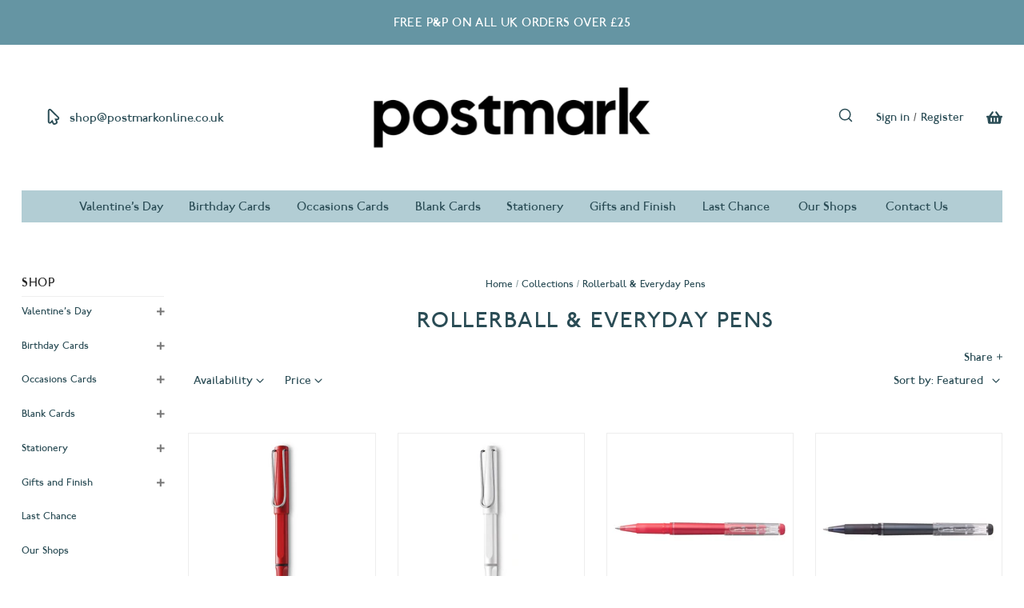

--- FILE ---
content_type: text/html; charset=utf-8
request_url: https://postmarkonline.co.uk/collections/rollerball-everyday-pens
body_size: 53786
content:















<!doctype html>
<html class="no-js no-touch" lang="en">
<head>














<!-- LAYOUTHUB-HELPER -->

<!-- GA4 script tags -->
<script async src="https://www.googletagmanager.com/gtag/js?id="></script>
<script>
    window.dataLayer = window.dataLayer || [];
    function gtag() { dataLayer.push(arguments); }
    gtag('js', new Date());
    gtag('config', '', { groups: 'layouthub' });
</script>
<!-- End GA4 script tags -->

<!-- GA4 Snippet -->
<script>
    window.addEventListener('load', () => {
        // fallback for gtag when not initialized
        if (typeof window.gtag !== 'function') {
            window.gtag = (str1, str2, obj) => {
            }
        }
        // Poll queued events from pixel localStorage and forward to GA
        const STORAGE_KEY = 'LH_STORAGE_KEY';
        const INTERVAL = 2000;
        async function flushQueuedEvents() {
            try {
                const raw = window.localStorage.getItem(STORAGE_KEY);
                if (!raw) return;
                const events = JSON.parse(raw);
                if (!Array.isArray(events) || events.length === 0) return;
                for (const ev of events) {
                    if (!ev || !ev.name) continue;
                    const params = ev.params || {};
                    // attach template tag
                    params.lh_template_event = "collection";
                    gtag('event', ev.name, Object.assign({ app_event: 'layouthub', send_to: 'layouthub' }, params));
                }
                // Clear only if all sent
                window.localStorage.removeItem(STORAGE_KEY);
            } catch (e) {
                // swallow to avoid breaking page
            }
        }
        flushQueuedEvents();
        setInterval(flushQueuedEvents, INTERVAL);
    })
</script>
<!-- End GA4 Snippet --><!-- END LAYOUTHUB-HELPER -->














<!-- LAYOUTHUB-V2-HEADER -->


<link rel="preload" as="style" href="https://fonts.googleapis.com/css2?family=Assistant:wght@regular;500;600;700&display=swap" onload="this.onload=null;this.rel='stylesheet'"><noscript><link rel="stylesheet" href="https://fonts.googleapis.com/css2?family=Assistant:wght@regular;500;600;700&display=swap"></noscript>
<style>
    
    :root{ --lh-other-sale-price-color: #d82727;
--lh-other-sale-bg-color: #d82727;
--lh-other-sale-text-color: #ffffff;
--lh-other-sold-out-bg-color: #adadad;
--lh-other-sold-out-text-color: #ffffff;
--lh-other-tag-1-bg-color: #008c62;
--lh-other-tag-1-text-color: #ffffff;
--lh-other-tag-2-bg-color: #405de6;
--lh-other-tag-2-text-color: #ffffff;
--lh-h1-font-family: Assistant;
--lh-h1-font-size: 52px;
--lh-h1-font-weight: 400;
--lh-h1-line-height: 1.3;
--lh-h1-letter-spacing: 0.6px;
--lh-h1-text-transform: inherit;
--lh-h1-font-style: normal;
--lh-h2-font-family: Assistant;
--lh-h2-font-size: 40px;
--lh-h2-font-weight: 400;
--lh-h2-line-height: 1.3;
--lh-h2-letter-spacing: 0.6px;
--lh-h2-text-transform: inherit;
--lh-h2-font-style: normal;
--lh-h3-font-family: Assistant;
--lh-h3-font-size: 24px;
--lh-h3-font-weight: 400;
--lh-h3-line-height: 1.3;
--lh-h3-letter-spacing: 0.6px;
--lh-h3-text-transform: inherit;
--lh-h3-font-style: normal;
--lh-h4-font-family: Assistant;
--lh-h4-font-size: 18px;
--lh-h4-font-weight: 400;
--lh-h4-line-height: 1.3;
--lh-h4-letter-spacing: 0.6px;
--lh-h4-text-transform: inherit;
--lh-h4-font-style: normal;
--lh-h5-font-family: Assistant;
--lh-h5-font-size: 15px;
--lh-h5-font-weight: 400;
--lh-h5-line-height: 1.3;
--lh-h5-letter-spacing: 0.6px;
--lh-h5-text-transform: inherit;
--lh-h5-font-style: normal;
--lh-p-font-family: Assistant;
--lh-p-font-size: 16px;
--lh-p-font-weight: 400;
--lh-p-line-height: 1.8;
--lh-p-letter-spacing: 0.6px;
--lh-p-text-transform: inherit;
--lh-p-font-style: normal;
--lh-p2-font-family: Assistant;
--lh-p2-font-size: 13.2px;
--lh-p2-font-weight: 400;
--lh-p2-line-height: 1.82;
--lh-p2-letter-spacing: 0.6px;
--lh-p2-text-transform: inherit;
--lh-p2-font-style: normal;
--lh-p3-font-family: Assistant;
--lh-p3-font-size: 18px;
--lh-p3-font-weight: 400;
--lh-p3-line-height: 1.8;
--lh-p3-letter-spacing: 0.6px;
--lh-p3-text-transform: inherit;
--lh-p3-font-style: normal;
--lh-btn-font-size: 15px;
--lh-btn-font-weight: 400;
--lh-btn-letter-spacing: 1px;
--lh-btn-text-transform: normal;
--lh-btn-height: 45px;
--lh-btn-padding: 30px;
--lh-btn-border-radius: 0px;
--lh-btn-transition-hover: 150ms;
--lh-btn-pr-border-width: 1px;
--lh-btn-pr-shadow-x: 0px;
--lh-btn-pr-shadow-y: 0px;
--lh-btn-pr-shadow-blur: 0px;
--lh-btn-pr-shadow-transparent: 0%;
--lh-btn-se-border-width: 1px;
--lh-btn-se-shadow-x: 0px;
--lh-btn-se-shadow-y: 0px;
--lh-btn-se-shadow-blur: 0px;
--lh-btn-se-shadow-transparent: 0%;
--lh-btn-te-underline: underline;
--lh-btn-te-underline-offset: 5px; }
    @media (min-width: 768px) and (max-width: 1023px) { :root{ --lh-h1-font-size: 44px;
--lh-h1-line-height: 1.3;
--lh-h1-letter-spacing: 0.6px;
--lh-h2-font-size: 34px;
--lh-h2-line-height: 1.3;
--lh-h3-font-size: 22px;
--lh-h3-line-height: 1.3;
--lh-h5-font-size: 15px;
--lh-btn-font-size: 15px;
--lh-btn-height: 45px;
--lh-btn-padding: 30px;
--lh-btn-pr-border-width: 1px;
--lh-btn-se-border-width: 1px; }}
    @media (max-width: 767px) { :root{ --lh-h1-font-size: 40px;
--lh-h2-font-size: 30px;
--lh-h3-font-size: 20px;
--lh-h4-font-size: 18px;
--lh-h5-font-size: 15px;
--lh-btn-font-size: 15px;
--lh-btn-height: 45px;
--lh-btn-padding: 30px;
--lh-btn-pr-border-width: 1px;
--lh-btn-se-border-width: 1px; }}
    
          .lh-scheme-1 {
            --lh-text-color: #5b5b5b;
            --lh-heading-color: #121212;
            --lh-background-color: #ffffff;
            --lh-btn-pr-background-color: #121212;
            --lh-btn-pr-label-color: #ffffff;
            --lh-btn-pr-border-color: #121212;
            --lh-btn-se-background-color: #ececec;
            --lh-btn-se-label-color: #121212;
            --lh-btn-se-border-color: #ececec;
            --lh-btn-te-label-color: #121212;

            --lh-btn-pr-background-hover: color-mix(in srgb, var(--lh-btn-pr-background-color), white 10%);
            --lh-btn-pr-label-hover: color-mix(in srgb, var(--lh-btn-pr-label-color), black 0%);
            --lh-btn-pr-border-hover: color-mix(in srgb, var(--lh-btn-pr-border-color), black 0%);

            --lh-btn-se-background-hover: color-mix(in srgb, var(--lh-btn-se-background-color), white 10%);
            --lh-btn-se-label-hover: color-mix(in srgb, var(--lh-btn-se-label-color), black 0%);
            --lh-btn-se-border-hover: color-mix(in srgb, var(--lh-btn-se-border-color), black 0%);

            --lh-btn-te-label-hover: color-mix(in srgb, var(--lh-btn-te-label-color), white 25%);

            --color-scheme-text: #5b5b5b;
            --color-scheme-bg: #ffffff;
            --color-scheme-text-50: #f2f2f2;
--color-scheme-text-100: #e6e6e6;
--color-scheme-text-200: #cccccc;
--color-scheme-text-300: #b3b3b3;
--color-scheme-text-400: #999999;
--color-scheme-text-500: #808080;
--color-scheme-text-600: #666666;
--color-scheme-text-700: #4d4d4d;
--color-scheme-text-800: #333333;
--color-scheme-text-900: #1a1a1a;
--color-scheme-text-950: #0d0d0d;
          }
        
          .lh-scheme-2 {
            --lh-text-color: #5b5b5b5;
            --lh-heading-color: #121212;
            --lh-background-color: #f5f5f5;
            --lh-btn-pr-background-color: #121212;
            --lh-btn-pr-label-color: #ffffff;
            --lh-btn-pr-border-color: #121212;
            --lh-btn-se-background-color: #d8d8d8;
            --lh-btn-se-label-color: #121212;
            --lh-btn-se-border-color: #d8d8d8;
            --lh-btn-te-label-color: #121212;

            --lh-btn-pr-background-hover: color-mix(in srgb, var(--lh-btn-pr-background-color), white 10%);
            --lh-btn-pr-label-hover: color-mix(in srgb, var(--lh-btn-pr-label-color), black 0%);
            --lh-btn-pr-border-hover: color-mix(in srgb, var(--lh-btn-pr-border-color), black 0%);

            --lh-btn-se-background-hover: color-mix(in srgb, var(--lh-btn-se-background-color), black 10%);
            --lh-btn-se-label-hover: color-mix(in srgb, var(--lh-btn-se-label-color), black 0%);
            --lh-btn-se-border-hover: color-mix(in srgb, var(--lh-btn-se-border-color), black 0%);

            --lh-btn-te-label-hover: color-mix(in srgb, var(--lh-btn-te-label-color), white 25%);

            --color-scheme-text: #5b5b5b5;
            --color-scheme-bg: #f5f5f5;
            --color-scheme-text-50: #f2f2f2;
--color-scheme-text-100: #e6e6e6;
--color-scheme-text-200: #cccccc;
--color-scheme-text-300: #b3b3b3;
--color-scheme-text-400: #999999;
--color-scheme-text-500: #808080;
--color-scheme-text-600: #666666;
--color-scheme-text-700: #4d4d4d;
--color-scheme-text-800: #333333;
--color-scheme-text-900: #1a1a1a;
--color-scheme-text-950: #0d0d0d;
          }
        
          .lh-scheme-3 {
            --lh-text-color: #ffffff;
            --lh-heading-color: #ffffff;
            --lh-background-color: #121212;
            --lh-btn-pr-background-color: #ffffff;
            --lh-btn-pr-label-color: #121212;
            --lh-btn-pr-border-color: #ffffff;
            --lh-btn-se-background-color: #ffffff00;
            --lh-btn-se-label-color: #ffffff;
            --lh-btn-se-border-color: #ffffff;
            --lh-btn-te-label-color: #ffffff;

            --lh-btn-pr-background-hover: color-mix(in srgb, var(--lh-btn-pr-background-color), black 10%);
            --lh-btn-pr-label-hover: color-mix(in srgb, var(--lh-btn-pr-label-color), black 0%);
            --lh-btn-pr-border-hover: color-mix(in srgb, var(--lh-btn-pr-border-color), black 0%);

            --lh-btn-se-background-hover: color-mix(in srgb, var(--lh-btn-se-background-color), white 100%);
            --lh-btn-se-label-hover: color-mix(in srgb, var(--lh-btn-se-label-color), black 100%);
            --lh-btn-se-border-hover: color-mix(in srgb, var(--lh-btn-se-border-color), black 0%);

            --lh-btn-te-label-hover: color-mix(in srgb, var(--lh-btn-te-label-color), black 25%);

            --color-scheme-text: #ffffff;
            --color-scheme-bg: #121212;
            --color-scheme-text-50: #f2f2f2;
--color-scheme-text-100: #e6e6e6;
--color-scheme-text-200: #cccccc;
--color-scheme-text-300: #b3b3b3;
--color-scheme-text-400: #999999;
--color-scheme-text-500: #808080;
--color-scheme-text-600: #666666;
--color-scheme-text-700: #4d4d4d;
--color-scheme-text-800: #333333;
--color-scheme-text-900: #1a1a1a;
--color-scheme-text-950: #0d0d0d;
          }
        
          .lh-h1 {
            font-family: var(--lh-h1-font-family);
            font-size: var(--lh-h1-font-size);
            font-weight: var(--lh-h1-font-weight);
            line-height: var(--lh-h1-line-height);
            letter-spacing: var(--lh-h1-letter-spacing);
            text-transform: var(--lh-h1-text-transform);
            font-style: var(--lh-h1-font-style);
            color: var(--lh-heading-color);
          }
          .lh-h2 {
            font-family: var(--lh-h2-font-family);
            font-size: var(--lh-h2-font-size);
            font-weight: var(--lh-h2-font-weight);
            line-height: var(--lh-h2-line-height);
            letter-spacing: var(--lh-h2-letter-spacing);
            text-transform: var(--lh-h2-text-transform);
            font-style: var(--lh-h2-font-style);
            color: var(--lh-heading-color);
          }
          .lh-h3 {
            font-family: var(--lh-h3-font-family);
            font-size: var(--lh-h3-font-size);
            font-weight: var(--lh-h3-font-weight);
            line-height: var(--lh-h3-line-height);
            letter-spacing: var(--lh-h3-letter-spacing);
            text-transform: var(--lh-h3-text-transform);
            font-style: var(--lh-h3-font-style);
            color: var(--lh-heading-color);
          }
          .lh-h4 {
            font-family: var(--lh-h4-font-family);
            font-size: var(--lh-h4-font-size);
            font-weight: var(--lh-h4-font-weight);
            line-height: var(--lh-h4-line-height);
            letter-spacing: var(--lh-h4-letter-spacing);
            text-transform: var(--lh-h4-text-transform);
            font-style: var(--lh-h4-font-style);
            color: var(--lh-heading-color);
          }
          .lh-h5 {
            font-family: var(--lh-h5-font-family);
            font-size: var(--lh-h5-font-size);
            font-weight: var(--lh-h5-font-weight);
            line-height: var(--lh-h5-line-height);
            letter-spacing: var(--lh-h5-letter-spacing);
            text-transform: var(--lh-h5-text-transform);
            font-style: var(--lh-h5-font-style);
            color: var(--lh-heading-color);
          }
          .lh-p {
            font-family: var(--lh-p-font-family);
            font-size: var(--lh-p-font-size);
            font-weight: var(--lh-p-font-weight);
            line-height: var(--lh-p-line-height);
            letter-spacing: var(--lh-p-letter-spacing);
            text-transform: var(--lh-p-text-transform);
            font-style: var(--lh-p-font-style);
            color: var(--lh-text-color);
          }
          .lh-p2 {
            font-family: var(--lh-p2-font-family);
            font-size: var(--lh-p2-font-size);
            font-weight: var(--lh-p2-font-weight);
            line-height: var(--lh-p2-line-height);
            letter-spacing: var(--lh-p2-letter-spacing);
            text-transform: var(--lh-p2-text-transform);
            font-style: var(--lh-p2-font-style);
            color: var(--lh-text-color);
          }
          .lh-p3 {
            font-family: var(--lh-p3-font-family);
            font-size: var(--lh-p3-font-size);
            font-weight: var(--lh-p3-font-weight);
            line-height: var(--lh-p3-line-height);
            letter-spacing: var(--lh-p3-letter-spacing);
            text-transform: var(--lh-p3-text-transform);
            font-style: var(--lh-p3-font-style);
            color: var(--lh-text-color);
          }
.lh-btn-pr, .lh-btn-se, .lh-btn-te {
        display: flex;
        align-items: center;
        justify-content:center;
        font-family: var(--lh-p-font-family);
        font-size: var(--lh-btn-font-size);
        font-weight: var(--lh-btn-font-weight);
        text-transform: var(--lh-btn-text-transform);
        letter-spacing: var(--lh-btn-letter-spacing);
        line-height: 1.5;
        font-style: var(--lh-p-font-style);
        transition: all ease-in var(--lh-btn-transition-hover, 0ms);
      }
.lh-btn-pr {
            cursor: pointer;
            color: var(--lh-btn-pr-label-color);
            
              height: var(--lh-btn-height);
              padding: 0px var(--lh-btn-padding);
              border-radius: var(--lh-btn-border-radius);
              outline: var(--lh-btn-pr-border-width) solid var(--lh-btn-pr-border-color);
              outline-offset: calc(var(--lh-btn-pr-border-width) * -1);
              background: var(--lh-btn-pr-background-color);
              box-shadow: var(--lh-btn-pr-shadow-x) var(--lh-btn-pr-shadow-y) var(--lh-btn-pr-shadow-blur) rgba(0, 0, 0, var(--lh-btn-pr-shadow-transparent));
            
          }
.lh-btn-pr:hover {
            color: var(--lh-btn-pr-label-hover);
            
              background: var(--lh-btn-pr-background-hover);
              border-color: var(--lh-btn-pr-border-hover);
            
          }
.lh-btn-se {
            cursor: pointer;
            color: var(--lh-btn-se-label-color);
            
              height: var(--lh-btn-height);
              padding: 0px var(--lh-btn-padding);
              border-radius: var(--lh-btn-border-radius);
              outline: var(--lh-btn-se-border-width) solid var(--lh-btn-se-border-color);
              outline-offset: calc(var(--lh-btn-se-border-width) * -1);
              background: var(--lh-btn-se-background-color);
              box-shadow: var(--lh-btn-se-shadow-x) var(--lh-btn-se-shadow-y) var(--lh-btn-se-shadow-blur) rgba(0, 0, 0, var(--lh-btn-se-shadow-transparent));
            
          }
.lh-btn-se:hover {
            color: var(--lh-btn-se-label-hover);
            
              background: var(--lh-btn-se-background-hover);
              border-color: var(--lh-btn-se-border-hover);
            
          }
.lh-btn-te {
            cursor: pointer;
            color: var(--lh-btn-te-label-color);
            
              text-decoration: var(--lh-btn-te-underline);
              text-underline-offset: var(--lh-btn-te-underline-offset);
              position: relative;
            
          }
.lh-btn-te:hover {
            color: var(--lh-btn-te-label-hover);
            
          }
    .lh-sections, .lh-section {
  display: block;
  width: 100%;
}
.lh-container {
  width: 100%;
  padding-top: var(--lh-container-padding-top, var(--lh-container-padding, 4rem));
  padding-bottom: var(--lh-container-padding-bottom, var(--lh-container-padding, 4rem));
  padding-right: var(--lh-container-padding, 1rem);
  padding-left: var(--lh-container-padding, 1rem);
  max-width: var(--lh-container-width, 1140px);
  margin-right: auto;
  margin-left: auto;
}
.lh-image-picture {
  aspect-ratio: var(--lh-image-ratio, auto);
  display: block;
  overflow: hidden;
}

.lh-image-picture img {
  width: 100%;
  height: 100%;
  object-fit: var(--lh-image-fit, cover);
  object-position: var(--lh-image-position, 50% 50%);
  vertical-align: middle;
}
@media (min-width: 993px) {
  .lh-image-picture[data-ratio="default"] img {
    height: auto;
  }
}
@media (min-width: 750px) and (max-width: 992px) {
  .lh-image-picture {
    aspect-ratio: var(--lh-image-ratio-ta, var(--lh-image-ratio, auto));
  }
  .lh-image-picture img {
    object-fit: var(--lh-image-fit-ta, var(--lh-image-fit,cover));
    object-position: var(--lh-image-position-ta, var(--lh-image-position,50% 50%));
  }
  .lh-image-picture[data-ratio-ta="default"] img {
    height: auto;
  }
}
@media (max-width: 749px) {
  .lh-image-picture {
    aspect-ratio: var(--lh-image-ratio-mo, var(--lh-image-ratio, auto));
  }
  .lh-image-picture img {
    object-fit: var(--lh-image-fit-mo, var(--lh-image-fit,cover));
    object-position: var(--lh-image-position-mo, var(--lh-image-position,50% 50%));
  }
  .lh-image-picture[data-ratio-mo="default"] img {
    height: auto;
  }
}
    
  </style>


    

<!-- END LAYOUTHUB-V2-HEADER -->
<!-- BEAE-GLOBAL-FONT --> 
  <!-- START-BEAE-FONT --> 
<link rel='preconnect' href='https://fonts.googleapis.com'><link rel='preconnect' href='https://fonts.gstatic.com' crossorigin><link rel='preload' href='https://fonts.gstatic.com/s/inter/v19/UcC73FwrK3iLTeHuS_nVMrMxCp50SjIa2JL7SUc.woff2' as='font' type='font/woff2' crossorigin='anonymous'>
<link rel='preload' href='https://fonts.gstatic.com/s/inter/v19/UcC73FwrK3iLTeHuS_nVMrMxCp50SjIa0ZL7SUc.woff2' as='font' type='font/woff2' crossorigin='anonymous'>
<link rel='preload' href='https://fonts.gstatic.com/s/inter/v19/UcC73FwrK3iLTeHuS_nVMrMxCp50SjIa2ZL7SUc.woff2' as='font' type='font/woff2' crossorigin='anonymous'>
<link rel='preload' href='https://fonts.gstatic.com/s/inter/v19/UcC73FwrK3iLTeHuS_nVMrMxCp50SjIa1pL7SUc.woff2' as='font' type='font/woff2' crossorigin='anonymous'>
<link rel='preload' href='https://fonts.gstatic.com/s/inter/v19/UcC73FwrK3iLTeHuS_nVMrMxCp50SjIa2pL7SUc.woff2' as='font' type='font/woff2' crossorigin='anonymous'>
<link rel='preload' href='https://fonts.gstatic.com/s/inter/v19/UcC73FwrK3iLTeHuS_nVMrMxCp50SjIa25L7SUc.woff2' as='font' type='font/woff2' crossorigin='anonymous'>
<link rel='preload' href='https://fonts.gstatic.com/s/inter/v19/UcC73FwrK3iLTeHuS_nVMrMxCp50SjIa1ZL7.woff2' as='font' type='font/woff2' crossorigin='anonymous'>
<!-- END-BEAE-FONT -->  
 <!-- END BEAE-GLOBAL-FONT -->
<!-- BEAE-HEADER -->


  
  
  
  <link href="//postmarkonline.co.uk/cdn/shop/t/17/assets/beae.base.min.css?v=145827667128827185271749213007" rel="stylesheet" type="text/css" media="all" />
  
  
      <style type="text/css" id="beae-global-theme-style">/* cyrillic-ext */
@font-face {
  font-family: 'Inter';
  font-style: normal;
  font-weight: 100;
  font-display: swap;
  src: url(https://fonts.gstatic.com/s/inter/v19/UcC73FwrK3iLTeHuS_nVMrMxCp50SjIa2JL7SUc.woff2) format('woff2');
  unicode-range: U+0460-052F, U+1C80-1C8A, U+20B4, U+2DE0-2DFF, U+A640-A69F, U+FE2E-FE2F;
}
/* cyrillic */
@font-face {
  font-family: 'Inter';
  font-style: normal;
  font-weight: 100;
  font-display: swap;
  src: url(https://fonts.gstatic.com/s/inter/v19/UcC73FwrK3iLTeHuS_nVMrMxCp50SjIa0ZL7SUc.woff2) format('woff2');
  unicode-range: U+0301, U+0400-045F, U+0490-0491, U+04B0-04B1, U+2116;
}
/* greek-ext */
@font-face {
  font-family: 'Inter';
  font-style: normal;
  font-weight: 100;
  font-display: swap;
  src: url(https://fonts.gstatic.com/s/inter/v19/UcC73FwrK3iLTeHuS_nVMrMxCp50SjIa2ZL7SUc.woff2) format('woff2');
  unicode-range: U+1F00-1FFF;
}
/* greek */
@font-face {
  font-family: 'Inter';
  font-style: normal;
  font-weight: 100;
  font-display: swap;
  src: url(https://fonts.gstatic.com/s/inter/v19/UcC73FwrK3iLTeHuS_nVMrMxCp50SjIa1pL7SUc.woff2) format('woff2');
  unicode-range: U+0370-0377, U+037A-037F, U+0384-038A, U+038C, U+038E-03A1, U+03A3-03FF;
}
/* vietnamese */
@font-face {
  font-family: 'Inter';
  font-style: normal;
  font-weight: 100;
  font-display: swap;
  src: url(https://fonts.gstatic.com/s/inter/v19/UcC73FwrK3iLTeHuS_nVMrMxCp50SjIa2pL7SUc.woff2) format('woff2');
  unicode-range: U+0102-0103, U+0110-0111, U+0128-0129, U+0168-0169, U+01A0-01A1, U+01AF-01B0, U+0300-0301, U+0303-0304, U+0308-0309, U+0323, U+0329, U+1EA0-1EF9, U+20AB;
}
/* latin-ext */
@font-face {
  font-family: 'Inter';
  font-style: normal;
  font-weight: 100;
  font-display: swap;
  src: url(https://fonts.gstatic.com/s/inter/v19/UcC73FwrK3iLTeHuS_nVMrMxCp50SjIa25L7SUc.woff2) format('woff2');
  unicode-range: U+0100-02BA, U+02BD-02C5, U+02C7-02CC, U+02CE-02D7, U+02DD-02FF, U+0304, U+0308, U+0329, U+1D00-1DBF, U+1E00-1E9F, U+1EF2-1EFF, U+2020, U+20A0-20AB, U+20AD-20C0, U+2113, U+2C60-2C7F, U+A720-A7FF;
}
/* latin */
@font-face {
  font-family: 'Inter';
  font-style: normal;
  font-weight: 100;
  font-display: swap;
  src: url(https://fonts.gstatic.com/s/inter/v19/UcC73FwrK3iLTeHuS_nVMrMxCp50SjIa1ZL7.woff2) format('woff2');
  unicode-range: U+0000-00FF, U+0131, U+0152-0153, U+02BB-02BC, U+02C6, U+02DA, U+02DC, U+0304, U+0308, U+0329, U+2000-206F, U+20AC, U+2122, U+2191, U+2193, U+2212, U+2215, U+FEFF, U+FFFD;
}
/* cyrillic-ext */
@font-face {
  font-family: 'Inter';
  font-style: normal;
  font-weight: 200;
  font-display: swap;
  src: url(https://fonts.gstatic.com/s/inter/v19/UcC73FwrK3iLTeHuS_nVMrMxCp50SjIa2JL7SUc.woff2) format('woff2');
  unicode-range: U+0460-052F, U+1C80-1C8A, U+20B4, U+2DE0-2DFF, U+A640-A69F, U+FE2E-FE2F;
}
/* cyrillic */
@font-face {
  font-family: 'Inter';
  font-style: normal;
  font-weight: 200;
  font-display: swap;
  src: url(https://fonts.gstatic.com/s/inter/v19/UcC73FwrK3iLTeHuS_nVMrMxCp50SjIa0ZL7SUc.woff2) format('woff2');
  unicode-range: U+0301, U+0400-045F, U+0490-0491, U+04B0-04B1, U+2116;
}
/* greek-ext */
@font-face {
  font-family: 'Inter';
  font-style: normal;
  font-weight: 200;
  font-display: swap;
  src: url(https://fonts.gstatic.com/s/inter/v19/UcC73FwrK3iLTeHuS_nVMrMxCp50SjIa2ZL7SUc.woff2) format('woff2');
  unicode-range: U+1F00-1FFF;
}
/* greek */
@font-face {
  font-family: 'Inter';
  font-style: normal;
  font-weight: 200;
  font-display: swap;
  src: url(https://fonts.gstatic.com/s/inter/v19/UcC73FwrK3iLTeHuS_nVMrMxCp50SjIa1pL7SUc.woff2) format('woff2');
  unicode-range: U+0370-0377, U+037A-037F, U+0384-038A, U+038C, U+038E-03A1, U+03A3-03FF;
}
/* vietnamese */
@font-face {
  font-family: 'Inter';
  font-style: normal;
  font-weight: 200;
  font-display: swap;
  src: url(https://fonts.gstatic.com/s/inter/v19/UcC73FwrK3iLTeHuS_nVMrMxCp50SjIa2pL7SUc.woff2) format('woff2');
  unicode-range: U+0102-0103, U+0110-0111, U+0128-0129, U+0168-0169, U+01A0-01A1, U+01AF-01B0, U+0300-0301, U+0303-0304, U+0308-0309, U+0323, U+0329, U+1EA0-1EF9, U+20AB;
}
/* latin-ext */
@font-face {
  font-family: 'Inter';
  font-style: normal;
  font-weight: 200;
  font-display: swap;
  src: url(https://fonts.gstatic.com/s/inter/v19/UcC73FwrK3iLTeHuS_nVMrMxCp50SjIa25L7SUc.woff2) format('woff2');
  unicode-range: U+0100-02BA, U+02BD-02C5, U+02C7-02CC, U+02CE-02D7, U+02DD-02FF, U+0304, U+0308, U+0329, U+1D00-1DBF, U+1E00-1E9F, U+1EF2-1EFF, U+2020, U+20A0-20AB, U+20AD-20C0, U+2113, U+2C60-2C7F, U+A720-A7FF;
}
/* latin */
@font-face {
  font-family: 'Inter';
  font-style: normal;
  font-weight: 200;
  font-display: swap;
  src: url(https://fonts.gstatic.com/s/inter/v19/UcC73FwrK3iLTeHuS_nVMrMxCp50SjIa1ZL7.woff2) format('woff2');
  unicode-range: U+0000-00FF, U+0131, U+0152-0153, U+02BB-02BC, U+02C6, U+02DA, U+02DC, U+0304, U+0308, U+0329, U+2000-206F, U+20AC, U+2122, U+2191, U+2193, U+2212, U+2215, U+FEFF, U+FFFD;
}
/* cyrillic-ext */
@font-face {
  font-family: 'Inter';
  font-style: normal;
  font-weight: 300;
  font-display: swap;
  src: url(https://fonts.gstatic.com/s/inter/v19/UcC73FwrK3iLTeHuS_nVMrMxCp50SjIa2JL7SUc.woff2) format('woff2');
  unicode-range: U+0460-052F, U+1C80-1C8A, U+20B4, U+2DE0-2DFF, U+A640-A69F, U+FE2E-FE2F;
}
/* cyrillic */
@font-face {
  font-family: 'Inter';
  font-style: normal;
  font-weight: 300;
  font-display: swap;
  src: url(https://fonts.gstatic.com/s/inter/v19/UcC73FwrK3iLTeHuS_nVMrMxCp50SjIa0ZL7SUc.woff2) format('woff2');
  unicode-range: U+0301, U+0400-045F, U+0490-0491, U+04B0-04B1, U+2116;
}
/* greek-ext */
@font-face {
  font-family: 'Inter';
  font-style: normal;
  font-weight: 300;
  font-display: swap;
  src: url(https://fonts.gstatic.com/s/inter/v19/UcC73FwrK3iLTeHuS_nVMrMxCp50SjIa2ZL7SUc.woff2) format('woff2');
  unicode-range: U+1F00-1FFF;
}
/* greek */
@font-face {
  font-family: 'Inter';
  font-style: normal;
  font-weight: 300;
  font-display: swap;
  src: url(https://fonts.gstatic.com/s/inter/v19/UcC73FwrK3iLTeHuS_nVMrMxCp50SjIa1pL7SUc.woff2) format('woff2');
  unicode-range: U+0370-0377, U+037A-037F, U+0384-038A, U+038C, U+038E-03A1, U+03A3-03FF;
}
/* vietnamese */
@font-face {
  font-family: 'Inter';
  font-style: normal;
  font-weight: 300;
  font-display: swap;
  src: url(https://fonts.gstatic.com/s/inter/v19/UcC73FwrK3iLTeHuS_nVMrMxCp50SjIa2pL7SUc.woff2) format('woff2');
  unicode-range: U+0102-0103, U+0110-0111, U+0128-0129, U+0168-0169, U+01A0-01A1, U+01AF-01B0, U+0300-0301, U+0303-0304, U+0308-0309, U+0323, U+0329, U+1EA0-1EF9, U+20AB;
}
/* latin-ext */
@font-face {
  font-family: 'Inter';
  font-style: normal;
  font-weight: 300;
  font-display: swap;
  src: url(https://fonts.gstatic.com/s/inter/v19/UcC73FwrK3iLTeHuS_nVMrMxCp50SjIa25L7SUc.woff2) format('woff2');
  unicode-range: U+0100-02BA, U+02BD-02C5, U+02C7-02CC, U+02CE-02D7, U+02DD-02FF, U+0304, U+0308, U+0329, U+1D00-1DBF, U+1E00-1E9F, U+1EF2-1EFF, U+2020, U+20A0-20AB, U+20AD-20C0, U+2113, U+2C60-2C7F, U+A720-A7FF;
}
/* latin */
@font-face {
  font-family: 'Inter';
  font-style: normal;
  font-weight: 300;
  font-display: swap;
  src: url(https://fonts.gstatic.com/s/inter/v19/UcC73FwrK3iLTeHuS_nVMrMxCp50SjIa1ZL7.woff2) format('woff2');
  unicode-range: U+0000-00FF, U+0131, U+0152-0153, U+02BB-02BC, U+02C6, U+02DA, U+02DC, U+0304, U+0308, U+0329, U+2000-206F, U+20AC, U+2122, U+2191, U+2193, U+2212, U+2215, U+FEFF, U+FFFD;
}
/* cyrillic-ext */
@font-face {
  font-family: 'Inter';
  font-style: normal;
  font-weight: 400;
  font-display: swap;
  src: url(https://fonts.gstatic.com/s/inter/v19/UcC73FwrK3iLTeHuS_nVMrMxCp50SjIa2JL7SUc.woff2) format('woff2');
  unicode-range: U+0460-052F, U+1C80-1C8A, U+20B4, U+2DE0-2DFF, U+A640-A69F, U+FE2E-FE2F;
}
/* cyrillic */
@font-face {
  font-family: 'Inter';
  font-style: normal;
  font-weight: 400;
  font-display: swap;
  src: url(https://fonts.gstatic.com/s/inter/v19/UcC73FwrK3iLTeHuS_nVMrMxCp50SjIa0ZL7SUc.woff2) format('woff2');
  unicode-range: U+0301, U+0400-045F, U+0490-0491, U+04B0-04B1, U+2116;
}
/* greek-ext */
@font-face {
  font-family: 'Inter';
  font-style: normal;
  font-weight: 400;
  font-display: swap;
  src: url(https://fonts.gstatic.com/s/inter/v19/UcC73FwrK3iLTeHuS_nVMrMxCp50SjIa2ZL7SUc.woff2) format('woff2');
  unicode-range: U+1F00-1FFF;
}
/* greek */
@font-face {
  font-family: 'Inter';
  font-style: normal;
  font-weight: 400;
  font-display: swap;
  src: url(https://fonts.gstatic.com/s/inter/v19/UcC73FwrK3iLTeHuS_nVMrMxCp50SjIa1pL7SUc.woff2) format('woff2');
  unicode-range: U+0370-0377, U+037A-037F, U+0384-038A, U+038C, U+038E-03A1, U+03A3-03FF;
}
/* vietnamese */
@font-face {
  font-family: 'Inter';
  font-style: normal;
  font-weight: 400;
  font-display: swap;
  src: url(https://fonts.gstatic.com/s/inter/v19/UcC73FwrK3iLTeHuS_nVMrMxCp50SjIa2pL7SUc.woff2) format('woff2');
  unicode-range: U+0102-0103, U+0110-0111, U+0128-0129, U+0168-0169, U+01A0-01A1, U+01AF-01B0, U+0300-0301, U+0303-0304, U+0308-0309, U+0323, U+0329, U+1EA0-1EF9, U+20AB;
}
/* latin-ext */
@font-face {
  font-family: 'Inter';
  font-style: normal;
  font-weight: 400;
  font-display: swap;
  src: url(https://fonts.gstatic.com/s/inter/v19/UcC73FwrK3iLTeHuS_nVMrMxCp50SjIa25L7SUc.woff2) format('woff2');
  unicode-range: U+0100-02BA, U+02BD-02C5, U+02C7-02CC, U+02CE-02D7, U+02DD-02FF, U+0304, U+0308, U+0329, U+1D00-1DBF, U+1E00-1E9F, U+1EF2-1EFF, U+2020, U+20A0-20AB, U+20AD-20C0, U+2113, U+2C60-2C7F, U+A720-A7FF;
}
/* latin */
@font-face {
  font-family: 'Inter';
  font-style: normal;
  font-weight: 400;
  font-display: swap;
  src: url(https://fonts.gstatic.com/s/inter/v19/UcC73FwrK3iLTeHuS_nVMrMxCp50SjIa1ZL7.woff2) format('woff2');
  unicode-range: U+0000-00FF, U+0131, U+0152-0153, U+02BB-02BC, U+02C6, U+02DA, U+02DC, U+0304, U+0308, U+0329, U+2000-206F, U+20AC, U+2122, U+2191, U+2193, U+2212, U+2215, U+FEFF, U+FFFD;
}
/* cyrillic-ext */
@font-face {
  font-family: 'Inter';
  font-style: normal;
  font-weight: 500;
  font-display: swap;
  src: url(https://fonts.gstatic.com/s/inter/v19/UcC73FwrK3iLTeHuS_nVMrMxCp50SjIa2JL7SUc.woff2) format('woff2');
  unicode-range: U+0460-052F, U+1C80-1C8A, U+20B4, U+2DE0-2DFF, U+A640-A69F, U+FE2E-FE2F;
}
/* cyrillic */
@font-face {
  font-family: 'Inter';
  font-style: normal;
  font-weight: 500;
  font-display: swap;
  src: url(https://fonts.gstatic.com/s/inter/v19/UcC73FwrK3iLTeHuS_nVMrMxCp50SjIa0ZL7SUc.woff2) format('woff2');
  unicode-range: U+0301, U+0400-045F, U+0490-0491, U+04B0-04B1, U+2116;
}
/* greek-ext */
@font-face {
  font-family: 'Inter';
  font-style: normal;
  font-weight: 500;
  font-display: swap;
  src: url(https://fonts.gstatic.com/s/inter/v19/UcC73FwrK3iLTeHuS_nVMrMxCp50SjIa2ZL7SUc.woff2) format('woff2');
  unicode-range: U+1F00-1FFF;
}
/* greek */
@font-face {
  font-family: 'Inter';
  font-style: normal;
  font-weight: 500;
  font-display: swap;
  src: url(https://fonts.gstatic.com/s/inter/v19/UcC73FwrK3iLTeHuS_nVMrMxCp50SjIa1pL7SUc.woff2) format('woff2');
  unicode-range: U+0370-0377, U+037A-037F, U+0384-038A, U+038C, U+038E-03A1, U+03A3-03FF;
}
/* vietnamese */
@font-face {
  font-family: 'Inter';
  font-style: normal;
  font-weight: 500;
  font-display: swap;
  src: url(https://fonts.gstatic.com/s/inter/v19/UcC73FwrK3iLTeHuS_nVMrMxCp50SjIa2pL7SUc.woff2) format('woff2');
  unicode-range: U+0102-0103, U+0110-0111, U+0128-0129, U+0168-0169, U+01A0-01A1, U+01AF-01B0, U+0300-0301, U+0303-0304, U+0308-0309, U+0323, U+0329, U+1EA0-1EF9, U+20AB;
}
/* latin-ext */
@font-face {
  font-family: 'Inter';
  font-style: normal;
  font-weight: 500;
  font-display: swap;
  src: url(https://fonts.gstatic.com/s/inter/v19/UcC73FwrK3iLTeHuS_nVMrMxCp50SjIa25L7SUc.woff2) format('woff2');
  unicode-range: U+0100-02BA, U+02BD-02C5, U+02C7-02CC, U+02CE-02D7, U+02DD-02FF, U+0304, U+0308, U+0329, U+1D00-1DBF, U+1E00-1E9F, U+1EF2-1EFF, U+2020, U+20A0-20AB, U+20AD-20C0, U+2113, U+2C60-2C7F, U+A720-A7FF;
}
/* latin */
@font-face {
  font-family: 'Inter';
  font-style: normal;
  font-weight: 500;
  font-display: swap;
  src: url(https://fonts.gstatic.com/s/inter/v19/UcC73FwrK3iLTeHuS_nVMrMxCp50SjIa1ZL7.woff2) format('woff2');
  unicode-range: U+0000-00FF, U+0131, U+0152-0153, U+02BB-02BC, U+02C6, U+02DA, U+02DC, U+0304, U+0308, U+0329, U+2000-206F, U+20AC, U+2122, U+2191, U+2193, U+2212, U+2215, U+FEFF, U+FFFD;
}
/* cyrillic-ext */
@font-face {
  font-family: 'Inter';
  font-style: normal;
  font-weight: 600;
  font-display: swap;
  src: url(https://fonts.gstatic.com/s/inter/v19/UcC73FwrK3iLTeHuS_nVMrMxCp50SjIa2JL7SUc.woff2) format('woff2');
  unicode-range: U+0460-052F, U+1C80-1C8A, U+20B4, U+2DE0-2DFF, U+A640-A69F, U+FE2E-FE2F;
}
/* cyrillic */
@font-face {
  font-family: 'Inter';
  font-style: normal;
  font-weight: 600;
  font-display: swap;
  src: url(https://fonts.gstatic.com/s/inter/v19/UcC73FwrK3iLTeHuS_nVMrMxCp50SjIa0ZL7SUc.woff2) format('woff2');
  unicode-range: U+0301, U+0400-045F, U+0490-0491, U+04B0-04B1, U+2116;
}
/* greek-ext */
@font-face {
  font-family: 'Inter';
  font-style: normal;
  font-weight: 600;
  font-display: swap;
  src: url(https://fonts.gstatic.com/s/inter/v19/UcC73FwrK3iLTeHuS_nVMrMxCp50SjIa2ZL7SUc.woff2) format('woff2');
  unicode-range: U+1F00-1FFF;
}
/* greek */
@font-face {
  font-family: 'Inter';
  font-style: normal;
  font-weight: 600;
  font-display: swap;
  src: url(https://fonts.gstatic.com/s/inter/v19/UcC73FwrK3iLTeHuS_nVMrMxCp50SjIa1pL7SUc.woff2) format('woff2');
  unicode-range: U+0370-0377, U+037A-037F, U+0384-038A, U+038C, U+038E-03A1, U+03A3-03FF;
}
/* vietnamese */
@font-face {
  font-family: 'Inter';
  font-style: normal;
  font-weight: 600;
  font-display: swap;
  src: url(https://fonts.gstatic.com/s/inter/v19/UcC73FwrK3iLTeHuS_nVMrMxCp50SjIa2pL7SUc.woff2) format('woff2');
  unicode-range: U+0102-0103, U+0110-0111, U+0128-0129, U+0168-0169, U+01A0-01A1, U+01AF-01B0, U+0300-0301, U+0303-0304, U+0308-0309, U+0323, U+0329, U+1EA0-1EF9, U+20AB;
}
/* latin-ext */
@font-face {
  font-family: 'Inter';
  font-style: normal;
  font-weight: 600;
  font-display: swap;
  src: url(https://fonts.gstatic.com/s/inter/v19/UcC73FwrK3iLTeHuS_nVMrMxCp50SjIa25L7SUc.woff2) format('woff2');
  unicode-range: U+0100-02BA, U+02BD-02C5, U+02C7-02CC, U+02CE-02D7, U+02DD-02FF, U+0304, U+0308, U+0329, U+1D00-1DBF, U+1E00-1E9F, U+1EF2-1EFF, U+2020, U+20A0-20AB, U+20AD-20C0, U+2113, U+2C60-2C7F, U+A720-A7FF;
}
/* latin */
@font-face {
  font-family: 'Inter';
  font-style: normal;
  font-weight: 600;
  font-display: swap;
  src: url(https://fonts.gstatic.com/s/inter/v19/UcC73FwrK3iLTeHuS_nVMrMxCp50SjIa1ZL7.woff2) format('woff2');
  unicode-range: U+0000-00FF, U+0131, U+0152-0153, U+02BB-02BC, U+02C6, U+02DA, U+02DC, U+0304, U+0308, U+0329, U+2000-206F, U+20AC, U+2122, U+2191, U+2193, U+2212, U+2215, U+FEFF, U+FFFD;
}
/* cyrillic-ext */
@font-face {
  font-family: 'Inter';
  font-style: normal;
  font-weight: 700;
  font-display: swap;
  src: url(https://fonts.gstatic.com/s/inter/v19/UcC73FwrK3iLTeHuS_nVMrMxCp50SjIa2JL7SUc.woff2) format('woff2');
  unicode-range: U+0460-052F, U+1C80-1C8A, U+20B4, U+2DE0-2DFF, U+A640-A69F, U+FE2E-FE2F;
}
/* cyrillic */
@font-face {
  font-family: 'Inter';
  font-style: normal;
  font-weight: 700;
  font-display: swap;
  src: url(https://fonts.gstatic.com/s/inter/v19/UcC73FwrK3iLTeHuS_nVMrMxCp50SjIa0ZL7SUc.woff2) format('woff2');
  unicode-range: U+0301, U+0400-045F, U+0490-0491, U+04B0-04B1, U+2116;
}
/* greek-ext */
@font-face {
  font-family: 'Inter';
  font-style: normal;
  font-weight: 700;
  font-display: swap;
  src: url(https://fonts.gstatic.com/s/inter/v19/UcC73FwrK3iLTeHuS_nVMrMxCp50SjIa2ZL7SUc.woff2) format('woff2');
  unicode-range: U+1F00-1FFF;
}
/* greek */
@font-face {
  font-family: 'Inter';
  font-style: normal;
  font-weight: 700;
  font-display: swap;
  src: url(https://fonts.gstatic.com/s/inter/v19/UcC73FwrK3iLTeHuS_nVMrMxCp50SjIa1pL7SUc.woff2) format('woff2');
  unicode-range: U+0370-0377, U+037A-037F, U+0384-038A, U+038C, U+038E-03A1, U+03A3-03FF;
}
/* vietnamese */
@font-face {
  font-family: 'Inter';
  font-style: normal;
  font-weight: 700;
  font-display: swap;
  src: url(https://fonts.gstatic.com/s/inter/v19/UcC73FwrK3iLTeHuS_nVMrMxCp50SjIa2pL7SUc.woff2) format('woff2');
  unicode-range: U+0102-0103, U+0110-0111, U+0128-0129, U+0168-0169, U+01A0-01A1, U+01AF-01B0, U+0300-0301, U+0303-0304, U+0308-0309, U+0323, U+0329, U+1EA0-1EF9, U+20AB;
}
/* latin-ext */
@font-face {
  font-family: 'Inter';
  font-style: normal;
  font-weight: 700;
  font-display: swap;
  src: url(https://fonts.gstatic.com/s/inter/v19/UcC73FwrK3iLTeHuS_nVMrMxCp50SjIa25L7SUc.woff2) format('woff2');
  unicode-range: U+0100-02BA, U+02BD-02C5, U+02C7-02CC, U+02CE-02D7, U+02DD-02FF, U+0304, U+0308, U+0329, U+1D00-1DBF, U+1E00-1E9F, U+1EF2-1EFF, U+2020, U+20A0-20AB, U+20AD-20C0, U+2113, U+2C60-2C7F, U+A720-A7FF;
}
/* latin */
@font-face {
  font-family: 'Inter';
  font-style: normal;
  font-weight: 700;
  font-display: swap;
  src: url(https://fonts.gstatic.com/s/inter/v19/UcC73FwrK3iLTeHuS_nVMrMxCp50SjIa1ZL7.woff2) format('woff2');
  unicode-range: U+0000-00FF, U+0131, U+0152-0153, U+02BB-02BC, U+02C6, U+02DA, U+02DC, U+0304, U+0308, U+0329, U+2000-206F, U+20AC, U+2122, U+2191, U+2193, U+2212, U+2215, U+FEFF, U+FFFD;
}
/* cyrillic-ext */
@font-face {
  font-family: 'Inter';
  font-style: normal;
  font-weight: 800;
  font-display: swap;
  src: url(https://fonts.gstatic.com/s/inter/v19/UcC73FwrK3iLTeHuS_nVMrMxCp50SjIa2JL7SUc.woff2) format('woff2');
  unicode-range: U+0460-052F, U+1C80-1C8A, U+20B4, U+2DE0-2DFF, U+A640-A69F, U+FE2E-FE2F;
}
/* cyrillic */
@font-face {
  font-family: 'Inter';
  font-style: normal;
  font-weight: 800;
  font-display: swap;
  src: url(https://fonts.gstatic.com/s/inter/v19/UcC73FwrK3iLTeHuS_nVMrMxCp50SjIa0ZL7SUc.woff2) format('woff2');
  unicode-range: U+0301, U+0400-045F, U+0490-0491, U+04B0-04B1, U+2116;
}
/* greek-ext */
@font-face {
  font-family: 'Inter';
  font-style: normal;
  font-weight: 800;
  font-display: swap;
  src: url(https://fonts.gstatic.com/s/inter/v19/UcC73FwrK3iLTeHuS_nVMrMxCp50SjIa2ZL7SUc.woff2) format('woff2');
  unicode-range: U+1F00-1FFF;
}
/* greek */
@font-face {
  font-family: 'Inter';
  font-style: normal;
  font-weight: 800;
  font-display: swap;
  src: url(https://fonts.gstatic.com/s/inter/v19/UcC73FwrK3iLTeHuS_nVMrMxCp50SjIa1pL7SUc.woff2) format('woff2');
  unicode-range: U+0370-0377, U+037A-037F, U+0384-038A, U+038C, U+038E-03A1, U+03A3-03FF;
}
/* vietnamese */
@font-face {
  font-family: 'Inter';
  font-style: normal;
  font-weight: 800;
  font-display: swap;
  src: url(https://fonts.gstatic.com/s/inter/v19/UcC73FwrK3iLTeHuS_nVMrMxCp50SjIa2pL7SUc.woff2) format('woff2');
  unicode-range: U+0102-0103, U+0110-0111, U+0128-0129, U+0168-0169, U+01A0-01A1, U+01AF-01B0, U+0300-0301, U+0303-0304, U+0308-0309, U+0323, U+0329, U+1EA0-1EF9, U+20AB;
}
/* latin-ext */
@font-face {
  font-family: 'Inter';
  font-style: normal;
  font-weight: 800;
  font-display: swap;
  src: url(https://fonts.gstatic.com/s/inter/v19/UcC73FwrK3iLTeHuS_nVMrMxCp50SjIa25L7SUc.woff2) format('woff2');
  unicode-range: U+0100-02BA, U+02BD-02C5, U+02C7-02CC, U+02CE-02D7, U+02DD-02FF, U+0304, U+0308, U+0329, U+1D00-1DBF, U+1E00-1E9F, U+1EF2-1EFF, U+2020, U+20A0-20AB, U+20AD-20C0, U+2113, U+2C60-2C7F, U+A720-A7FF;
}
/* latin */
@font-face {
  font-family: 'Inter';
  font-style: normal;
  font-weight: 800;
  font-display: swap;
  src: url(https://fonts.gstatic.com/s/inter/v19/UcC73FwrK3iLTeHuS_nVMrMxCp50SjIa1ZL7.woff2) format('woff2');
  unicode-range: U+0000-00FF, U+0131, U+0152-0153, U+02BB-02BC, U+02C6, U+02DA, U+02DC, U+0304, U+0308, U+0329, U+2000-206F, U+20AC, U+2122, U+2191, U+2193, U+2212, U+2215, U+FEFF, U+FFFD;
}
/* cyrillic-ext */
@font-face {
  font-family: 'Inter';
  font-style: normal;
  font-weight: 900;
  font-display: swap;
  src: url(https://fonts.gstatic.com/s/inter/v19/UcC73FwrK3iLTeHuS_nVMrMxCp50SjIa2JL7SUc.woff2) format('woff2');
  unicode-range: U+0460-052F, U+1C80-1C8A, U+20B4, U+2DE0-2DFF, U+A640-A69F, U+FE2E-FE2F;
}
/* cyrillic */
@font-face {
  font-family: 'Inter';
  font-style: normal;
  font-weight: 900;
  font-display: swap;
  src: url(https://fonts.gstatic.com/s/inter/v19/UcC73FwrK3iLTeHuS_nVMrMxCp50SjIa0ZL7SUc.woff2) format('woff2');
  unicode-range: U+0301, U+0400-045F, U+0490-0491, U+04B0-04B1, U+2116;
}
/* greek-ext */
@font-face {
  font-family: 'Inter';
  font-style: normal;
  font-weight: 900;
  font-display: swap;
  src: url(https://fonts.gstatic.com/s/inter/v19/UcC73FwrK3iLTeHuS_nVMrMxCp50SjIa2ZL7SUc.woff2) format('woff2');
  unicode-range: U+1F00-1FFF;
}
/* greek */
@font-face {
  font-family: 'Inter';
  font-style: normal;
  font-weight: 900;
  font-display: swap;
  src: url(https://fonts.gstatic.com/s/inter/v19/UcC73FwrK3iLTeHuS_nVMrMxCp50SjIa1pL7SUc.woff2) format('woff2');
  unicode-range: U+0370-0377, U+037A-037F, U+0384-038A, U+038C, U+038E-03A1, U+03A3-03FF;
}
/* vietnamese */
@font-face {
  font-family: 'Inter';
  font-style: normal;
  font-weight: 900;
  font-display: swap;
  src: url(https://fonts.gstatic.com/s/inter/v19/UcC73FwrK3iLTeHuS_nVMrMxCp50SjIa2pL7SUc.woff2) format('woff2');
  unicode-range: U+0102-0103, U+0110-0111, U+0128-0129, U+0168-0169, U+01A0-01A1, U+01AF-01B0, U+0300-0301, U+0303-0304, U+0308-0309, U+0323, U+0329, U+1EA0-1EF9, U+20AB;
}
/* latin-ext */
@font-face {
  font-family: 'Inter';
  font-style: normal;
  font-weight: 900;
  font-display: swap;
  src: url(https://fonts.gstatic.com/s/inter/v19/UcC73FwrK3iLTeHuS_nVMrMxCp50SjIa25L7SUc.woff2) format('woff2');
  unicode-range: U+0100-02BA, U+02BD-02C5, U+02C7-02CC, U+02CE-02D7, U+02DD-02FF, U+0304, U+0308, U+0329, U+1D00-1DBF, U+1E00-1E9F, U+1EF2-1EFF, U+2020, U+20A0-20AB, U+20AD-20C0, U+2113, U+2C60-2C7F, U+A720-A7FF;
}
/* latin */
@font-face {
  font-family: 'Inter';
  font-style: normal;
  font-weight: 900;
  font-display: swap;
  src: url(https://fonts.gstatic.com/s/inter/v19/UcC73FwrK3iLTeHuS_nVMrMxCp50SjIa1ZL7.woff2) format('woff2');
  unicode-range: U+0000-00FF, U+0131, U+0152-0153, U+02BB-02BC, U+02C6, U+02DA, U+02DC, U+0304, U+0308, U+0329, U+2000-206F, U+20AC, U+2122, U+2191, U+2193, U+2212, U+2215, U+FEFF, U+FFFD;
}


            :root {
                --rows: 10;
                --beae-site-max-width: 1920px;
            }
            
        :root{--beae-global-colors-accent: #dc2626;--beae-global-colors-background: #e7e7e7;--beae-global-colors-primary: #171717;--beae-global-colors-secondary: #171717;--beae-global-colors-text: #171717;--beae-global-colors-primary_50: #e6e6e6;--beae-global-colors-primary_100: #dadada;--beae-global-colors-primary_200: #cfcfcf;--beae-global-colors-primary_300: #b8b8b8;--beae-global-colors-primary_400: #8a8a8a;--beae-global-colors-primary_500: #5c5c5c;--beae-global-colors-primary_600: #171717;--beae-global-colors-primary_700: #141414;--beae-global-colors-primary_800: #121212;--beae-global-colors-primary_900: #0c0c0c;--beae-global-colors-primary_950: #070707;--beae-global-colors-secondary_50: #e6e6e6;--beae-global-colors-secondary_100: #dadada;--beae-global-colors-secondary_200: #cfcfcf;--beae-global-colors-secondary_300: #b8b8b8;--beae-global-colors-secondary_400: #8a8a8a;--beae-global-colors-secondary_500: #5c5c5c;--beae-global-colors-secondary_600: #171717;--beae-global-colors-secondary_700: #141414;--beae-global-colors-secondary_800: #121212;--beae-global-colors-secondary_900: #0c0c0c;--beae-global-colors-secondary_950: #070707;--beae-global-colors-text_50: #e6e6e6;--beae-global-colors-text_100: #dadada;--beae-global-colors-text_200: #cfcfcf;--beae-global-colors-text_300: #b8b8b8;--beae-global-colors-text_400: #8a8a8a;--beae-global-colors-text_500: #5c5c5c;--beae-global-colors-text_600: #171717;--beae-global-colors-text_700: #141414;--beae-global-colors-text_800: #121212;--beae-global-colors-text_900: #0c0c0c;--beae-global-colors-text_950: #070707;--beae-global-colors-accent_50: #fef2f2;--beae-global-colors-accent_100: #fee2e2;--beae-global-colors-accent_200: #fecaca;--beae-global-colors-accent_300: #fca5a5;--beae-global-colors-accent_400: #f87171;--beae-global-colors-accent_500: #ef4444;--beae-global-colors-accent_600: #dc2626;--beae-global-colors-accent_700: #b91c1c;--beae-global-colors-accent_800: #991b1b;--beae-global-colors-accent_900: #7f1d1d;--beae-global-colors-accent_950: #450a0a;--beae-global-colors-background_50: #fbfbfb;--beae-global-colors-background_100: #fafafa;--beae-global-colors-background_200: #f9f9f9;--beae-global-colors-background_300: #f7f7f7;--beae-global-colors-background_400: #f2f2f2;--beae-global-colors-background_500: #eeeeee;--beae-global-colors-background_600: #e7e7e7;--beae-global-colors-background_700: #dfdfdf;--beae-global-colors-background_800: #d8d8d8;--beae-global-colors-background_900: #c8c8c8;--beae-global-colors-background_950: #b9b9b9;--beae-global-colors-white: white;--beae-global-colors-black: black;--beae-global-colors-transparent: transparent;--beae-page-width: 1470px;--beae-site-margin: 30px;--beae-site-margin-mobile: 15px;--beae-pageWidth: 1200px;} .beae-btn-pr{font-size: calc(16px * var(--text-ratio, 1))  ;line-height: calc(24px * var(--text-ratio, 1))  ;letter-spacing: -0.48px;text-transform: capitalize;font-weight: 600;font-style: normal;text-decoration: none;font-family: 'Inter', sans-serif;color: var(--beae-global-colors-white);background: var(--beae-global-colors-primary_600);border-style: solid;border-color: #000000;border-width: 0px;border-radius: 6px;box-shadow: 0px 0px 0px 0px black;padding-left: 38px;padding-right: 38px;padding-top: 16px;padding-bottom: 16px;}  .beae-btn-pr:hover{color: var(--beae-global-colors-white);background: var(--beae-global-colors-primary_500);box-shadow: none;border-style: solid;border-color: #000000;border-width: 0px;border-radius: 6px;}  .beae-btn-se{color: var(--beae-global-colors-black);font-size: calc(16px * var(--text-ratio, 1))  ;line-height: calc(24px * var(--text-ratio, 1))  ;text-transform: capitalize;font-weight: 600;letter-spacing: -0.48px;font-style: normal;text-decoration: none;font-family: 'Inter', sans-serif;background: var(--beae-global-colors-background_600);border-style: solid;border-color: #000000;border-width: 0px;border-radius: 6px;box-shadow: 0px 0px 0px 0px black;padding-right: 38px;padding-left: 38px;padding-top: 16px;padding-bottom: 16px;}  .beae-btn-se:hover{color: var(--beae-global-colors-white);background: var(--beae-global-colors-black);border-style: solid;border-color: #000000;border-width: 0px;border-radius: 6px;}  .beae-btn-te{font-size: calc(16px * var(--text-ratio, 1))  ;line-height: calc(24px * var(--text-ratio, 1))  ;text-transform: capitalize;font-weight: 600;letter-spacing: -0.48px;font-style: normal;text-decoration: underline;font-family: 'Inter', sans-serif;color: var(--beae-global-colors-text_600);border-style: solid;border-width: 0px;background: var(--beae-global-colors-transparent);border-radius: 0px;box-shadow: 0px 0px 0px 0px black;}  .beae-btn-te:hover{color: var(--beae-global-colors-text_500);border-style: solid;border-color: #000000;border-width: 0px;background: var(--beae-global-colors-transparent);border-radius: 0px;}  .beae-typo-h1{font-size: calc(68px * var(--text-ratio, 1))  ;line-height: calc(80px * var(--text-ratio, 1))  ;color:var(--beae-global-colors-text_600);letter-spacing:-3.36px;text-transform:none;font-weight:700;font-style:normal;text-decoration:none;font-family: 'Inter', sans-serif;} .beae-typo-h2{font-size: calc(58px * var(--text-ratio, 1))  ;line-height: calc(69px * var(--text-ratio, 1))  ;color:var(--beae-global-colors-text_600);text-transform:none;font-weight:700;letter-spacing:-2.88px;font-style:normal;text-decoration:none;font-family: 'Inter', sans-serif;} .beae-typo-h3{font-size: calc(45px * var(--text-ratio, 1))  ;line-height: calc(54px * var(--text-ratio, 1))  ;color:var(--beae-global-colors-text_600);text-transform:none;font-weight:700;letter-spacing:-2.24px;font-style:normal;text-decoration:none;font-family: 'Inter', sans-serif;} .beae-typo-h4{font-size: calc(38px * var(--text-ratio, 1))  ;line-height: calc(46px * var(--text-ratio, 1))  ;color:var(--beae-global-colors-text_600);text-transform:none;letter-spacing:-1.92px;font-weight:700;font-style:normal;text-decoration:none;font-family: 'Inter', sans-serif;} .beae-typo-h5{line-height: calc(38px * var(--text-ratio, 1))  ;color:var(--beae-global-colors-text_600);text-transform:none;font-weight:700;letter-spacing:-1.6px;font-style:normal;text-decoration:none;font-family: 'Inter', sans-serif;font-size: calc(32px * var(--text-ratio, 1))  ;} .beae-typo-h6{font-size: calc(29px * var(--text-ratio, 1))  ;line-height: calc(34px * var(--text-ratio, 1))  ;color:var(--beae-global-colors-text_900);font-weight:700;text-transform:none;letter-spacing:-1.44px;font-style:normal;text-decoration:none;font-family: 'Inter', sans-serif;} .beae-typo-p1{font-size: calc(22px * var(--text-ratio, 1))  ;line-height: calc(31px * var(--text-ratio, 1))  ;color:var(--beae-global-colors-text_500);text-transform:none;font-weight:400;letter-spacing:-0.672px;font-style:normal;text-decoration:none;font-family: 'Inter', sans-serif;} .beae-typo-p2{line-height: calc(27px * var(--text-ratio, 1))  ;font-size: calc(19px * var(--text-ratio, 1))  ;color:var(--beae-global-colors-text_500);font-weight:400;letter-spacing:-0.576px;text-transform:none;font-style:normal;text-decoration:none;font-family: 'Inter', sans-serif;} .beae-typo-p3{font-size: calc(16px * var(--text-ratio, 1))  ;line-height: calc(22px * var(--text-ratio, 1))  ;color:var(--beae-global-colors-text_500);font-weight:400;letter-spacing:-0.48px;text-transform:none;font-style:normal;text-decoration:none;font-family: 'Inter', sans-serif;} @media screen and (max-width: 768px) {
       .beae-btn-pr{font-size: calc(14px  * var(--text-ratio, 1)) !important ;line-height: calc(20px  * var(--text-ratio, 1)) !important ;letter-spacing: -0.42px !important;font-weight: 600 !important;padding: 13px 30px 13px 30px;}  .beae-btn-se{font-size: calc(14px  * var(--text-ratio, 1)) !important ;line-height: calc(20px  * var(--text-ratio, 1)) !important ;font-weight: 600 !important;letter-spacing: -0.42px !important;padding: 13px 30px 13px 30px;}  .beae-btn-te{font-size: calc(14px  * var(--text-ratio, 1)) !important ;line-height: calc(20px  * var(--text-ratio, 1)) !important ;font-weight: 600 !important;letter-spacing: -0.42px !important;}  .beae-typo-h1{font-size: calc(51px * var(--text-ratio, 1))  ;line-height: calc(61px * var(--text-ratio, 1))  ;letter-spacing: -2.56px;font-weight: 700;color: var(--beae-global-colors-text_600);} .beae-typo-h2{font-size: calc(42px * var(--text-ratio, 1))  ;line-height: calc(50px * var(--text-ratio, 1))  ;letter-spacing: -2.08px;font-weight: 700;color: var(--beae-global-colors-text_600);} .beae-typo-h3{font-size: calc(37px * var(--text-ratio, 1))  ;line-height: calc(44px * var(--text-ratio, 1))  ;letter-spacing: -1.84px;font-weight: 700;color: var(--beae-global-colors-text_600);} .beae-typo-h4{font-size: calc(34px * var(--text-ratio, 1))  ;line-height: calc(40px * var(--text-ratio, 1))  ;letter-spacing: -1.68px;font-weight: 700;color: var(--beae-global-colors-text_600);} .beae-typo-h5{font-size: calc(29px * var(--text-ratio, 1))  ;line-height: calc(35px * var(--text-ratio, 1))  ;letter-spacing: -1.44px;font-weight: 700;color: var(--beae-global-colors-text_600);} .beae-typo-h6{font-size: calc(19px * var(--text-ratio, 1))  ;line-height: calc(26px * var(--text-ratio, 1))  ;letter-spacing: -0.576px;font-weight: 700;color: var(--beae-global-colors-text_600);} .beae-typo-p1{font-size: calc(19px * var(--text-ratio, 1))  ;line-height: calc(26px * var(--text-ratio, 1))  ;letter-spacing: -0.576px;font-weight: 400;color: var(--beae-global-colors-text_500);} .beae-typo-p2{line-height: calc(22px * var(--text-ratio, 1))  ;font-size: calc(16px * var(--text-ratio, 1))  ;letter-spacing: -0.48px;font-weight: 400;color: var(--beae-global-colors-text_500);} .beae-typo-p3{font-size: calc(13px * var(--text-ratio, 1))  ;line-height: calc(18px * var(--text-ratio, 1))  ;letter-spacing: -0.384px;font-weight: 400;color: var(--beae-global-colors-text_500);}
  }:root {
    --beae-global-colors-white: white;
    --beae-global-colors-black: black;
    --beae-global-colors-transparent: transparent;
  --beae-global-colors-white: white;--beae-global-colors-black: black;--beae-global-colors-transparent: transparent;--be-h1-fs: 68px;--be-h1-lh: 80px;--be-h1-c: var(--beae-global-colors-text_600);--be-h1-fs-M: 51px;--be-h1-lh-M: 61px;--be-h1-ls: -3.36px;--be-h1-tt: none;--be-h1-fw: 700;--be-h1-ls-M: -2.56px;--be-h1-fst: normal;--be-h1-td: none;--be-h1-ff: 'Inter', sans-serif;--be-h1-fw-M: 700;--be-h1-c-M: var(--beae-global-colors-text_600);--be-h2-fs: 58px;--be-h2-lh: 69px;--be-h2-c: var(--beae-global-colors-text_600);--be-h2-fs-M: 42px;--be-h2-lh-M: 50px;--be-h2-tt: none;--be-h2-fw: 700;--be-h2-ls: -2.88px;--be-h2-ls-M: -2.08px;--be-h2-fst: normal;--be-h2-td: none;--be-h2-ff: 'Inter', sans-serif;--be-h2-fw-M: 700;--be-h2-c-M: var(--beae-global-colors-text_600);--be-h3-fs: 45px;--be-h3-lh: 54px;--be-h3-fs-M: 37px;--be-h3-lh-M: 44px;--be-h3-c: var(--beae-global-colors-text_600);--be-h3-tt: none;--be-h3-fw: 700;--be-h3-ls: -2.24px;--be-h3-ls-M: -1.84px;--be-h3-fst: normal;--be-h3-td: none;--be-h3-ff: 'Inter', sans-serif;--be-h3-fw-M: 700;--be-h3-c-M: var(--beae-global-colors-text_600);--be-h4-fs: 38px;--be-h4-lh: 46px;--be-h4-fs-M: 34px;--be-h4-lh-M: 40px;--be-h4-c: var(--beae-global-colors-text_600);--be-h4-tt: none;--be-h4-ls: -1.92px;--be-h4-fw: 700;--be-h4-ls-M: -1.68px;--be-h4-fst: normal;--be-h4-td: none;--be-h4-ff: 'Inter', sans-serif;--be-h4-fw-M: 700;--be-h4-c-M: var(--beae-global-colors-text_600);--be-h5-lh: 38px;--be-h5-fs-M: 29px;--be-h5-lh-M: 35px;--be-h5-c: var(--beae-global-colors-text_600);--be-h5-tt: none;--be-h5-fw: 700;--be-h5-ls: -1.6px;--be-h5-ls-M: -1.44px;--be-h5-fst: normal;--be-h5-td: none;--be-h5-ff: 'Inter', sans-serif;--be-h5-fw-M: 700;--be-h5-c-M: var(--beae-global-colors-text_600);--be-h5-fs: 32px;--be-h6-fs: 29px;--be-h6-lh: 34px;--be-h6-fs-M: 19px;--be-h6-lh-M: 26px;--be-h6-c: var(--beae-global-colors-text_900);--be-h6-fw: 700;--be-h6-tt: none;--be-h6-ls: -1.44px;--be-h6-ls-M: -0.576px;--be-h6-fst: normal;--be-h6-td: none;--be-h6-ff: 'Inter', sans-serif;--be-h6-fw-M: 700;--be-h6-c-M: var(--beae-global-colors-text_600);--be-p1-fs: 22px;--be-p1-lh: 31px;--be-p1-fs-M: 19px;--be-p1-lh-M: 26px;--be-p1-c: var(--beae-global-colors-text_500);--be-p1-tt: none;--be-p1-fw: 400;--be-p1-ls-M: -0.576px;--be-p1-ls: -0.672px;--be-p1-fst: normal;--be-p1-td: none;--be-p1-ff: 'Inter', sans-serif;--be-p1-fw-M: 400;--be-p1-c-M: var(--beae-global-colors-text_500);--be-p2-lh: 27px;--be-p2-lh-M: 22px;--be-p2-fs: 19px;--be-p2-fs-M: 16px;--be-p2-c: var(--beae-global-colors-text_500);--be-p2-fw: 400;--be-p2-ls-M: -0.48px;--be-p2-ls: -0.576px;--be-p2-tt: none;--be-p2-fst: normal;--be-p2-td: none;--be-p2-ff: 'Inter', sans-serif;--be-p2-fw-M: 400;--be-p2-c-M: var(--beae-global-colors-text_500);--be-p3-fs: 16px;--be-p3-lh: 22px;--be-p3-fs-M: 13px;--be-p3-lh-M: 18px;--be-p3-c: var(--beae-global-colors-text_500);--be-p3-fw: 400;--be-p3-ls-M: -0.384px;--be-p3-ls: -0.48px;--be-p3-tt: none;--be-p3-fst: normal;--be-p3-td: none;--be-p3-ff: 'Inter', sans-serif;--be-p3-fw-M: 400;--be-p3-c-M: var(--beae-global-colors-text_500); --be-btn-pr-fs: 16px;
--be-btn-pr-lh: 24px;
--be-btn-pr-ls: -0.48px;
--be-btn-pr-tt: capitalize;
--be-btn-pr-fw: 600;
--be-btn-pr-fst: normal;
--be-btn-pr-td: none;
--be-btn-pr-ff: 'Inter', sans-serif;
--be-btn-pr-c: var(--beae-global-colors-white);
--be-btn-pr-b: var(--beae-global-colors-primary_600);
--be-btn-pr-bst: solid;
--be-btn-pr-bc: #000000;
--be-btn-pr-bw: 0px;
--be-btn-pr-br: 6px;
--be-btn-pr-bs: 0px 0px 0px 0px black;
--be-btn-pr-pl: 38px;
--be-btn-pr-pr: 38px;
--be-btn-pr-pt: 16px;
--be-btn-pr-pb: 16px;  --be-btn-pr-cH: var(--beae-global-colors-white);
--be-btn-pr-bH: var(--beae-global-colors-primary_500);
--be-btn-pr-bsH: none;
--be-btn-pr-bstH: solid;
--be-btn-pr-bcH: #000000;
--be-btn-pr-bwH: 0px;
--be-btn-pr-brH: 6px;  --be-btn-pr-fs-M: 14px !important;
--be-btn-pr-lh-M: 20px !important;
--be-btn-pr-ls-M: -0.42px !important;
--be-btn-pr-fw-M: 600 !important;
--be-btn-pr-p-M: 13px 30px 13px 30px;  --be-btn-se-c: var(--beae-global-colors-black);
--be-btn-se-fs: 16px;
--be-btn-se-lh: 24px;
--be-btn-se-tt: capitalize;
--be-btn-se-fw: 600;
--be-btn-se-ls: -0.48px;
--be-btn-se-fst: normal;
--be-btn-se-td: none;
--be-btn-se-ff: 'Inter', sans-serif;
--be-btn-se-b: var(--beae-global-colors-background_600);
--be-btn-se-bst: solid;
--be-btn-se-bc: #000000;
--be-btn-se-bw: 0px;
--be-btn-se-br: 6px;
--be-btn-se-bs: 0px 0px 0px 0px black;
--be-btn-se-pr: 38px;
--be-btn-se-pl: 38px;
--be-btn-se-pt: 16px;
--be-btn-se-pb: 16px;  --be-btn-se-cH: var(--beae-global-colors-white);
--be-btn-se-bH: var(--beae-global-colors-black);
--be-btn-se-bstH: solid;
--be-btn-se-bcH: #000000;
--be-btn-se-bwH: 0px;
--be-btn-se-brH: 6px;  --be-btn-se-fs-M: 14px !important;
--be-btn-se-lh-M: 20px !important;
--be-btn-se-fw-M: 600 !important;
--be-btn-se-ls-M: -0.42px !important;
--be-btn-se-p-M: 13px 30px 13px 30px;  --be-btn-te-fs: 16px;
--be-btn-te-lh: 24px;
--be-btn-te-tt: capitalize;
--be-btn-te-fw: 600;
--be-btn-te-ls: -0.48px;
--be-btn-te-fst: normal;
--be-btn-te-td: underline;
--be-btn-te-ff: 'Inter', sans-serif;
--be-btn-te-c: var(--beae-global-colors-text_600);
--be-btn-te-bst: solid;
--be-btn-te-bw: 0px;
--be-btn-te-b: var(--beae-global-colors-transparent);
--be-btn-te-br: 0px;
--be-btn-te-bs: 0px 0px 0px 0px black;  --be-btn-te-cH: var(--beae-global-colors-text_500);
--be-btn-te-bstH: solid;
--be-btn-te-bcH: #000000;
--be-btn-te-bwH: 0px;
--be-btn-te-bH: var(--beae-global-colors-transparent);
--be-btn-te-brH: 0px;  --be-btn-te-fs-M: 14px !important;
--be-btn-te-lh-M: 20px !important;
--be-btn-te-fw-M: 600 !important;
--be-btn-te-ls-M: -0.42px !important; }</style>
  
      
  <script src="//postmarkonline.co.uk/cdn/shop/t/17/assets/beae.base.min.js?v=106552222260308931071749213008" defer="defer"></script>
  <script>
    window.BEAE_HELPER = {
        routes: {
            cart_url: "/cart",
            root_url: "/"
        },
        lang: "en",
        available_lang: {"shop_locale":{"locale":"en","enabled":true,"primary":true,"published":true}}
    };
  </script><!-- END BEAE-HEADER -->
 
<script>GSXMLHttpRequest = XMLHttpRequest;</script><!--Content in content_for_header -->
<!--LayoutHub-Embed--><meta name="layouthub" /><link rel="stylesheet" href="https://fonts.googleapis.com/css?display=swap&family=Josefin+Sans:100,200,300,400,500,600,700,800,900" /><link rel="stylesheet" type="text/css" href="[data-uri]" media="all">
<!--/LayoutHub-Embed--><meta charset="utf-8">
  <meta http-equiv="X-UA-Compatible" content="IE=edge,chrome=1">
  <meta name="viewport" content="width=device-width,initial-scale=1" />

  <!-- Preconnect Domains -->
  <link rel="preconnect" href="https://cdn.shopify.com" crossorigin>
  <link rel="preconnect" href="https://fonts.shopify.com" crossorigin>
  <link rel="preconnect" href="https://monorail-edge.shopifysvc.com">

  <!-- Preload Assets -->
  <link rel="preload" href="//postmarkonline.co.uk/cdn/shop/t/17/assets/theme.css?v=64550355132750868141699371028" as="style">
  <link rel="preload" href="//postmarkonline.co.uk/cdn/shop/t/17/assets/pacific.js?v=64540242714637467541653026048" as="script">

  <title>Rollerball &amp; Everyday Pens&ndash; Postmark
</title>

  

  
    <link rel="shortcut icon" href="//postmarkonline.co.uk/cdn/shop/files/Roundal_small_330035c1-bc4f-42b7-9003-664cbb94f655_32x32.png?v=1642165859" type="image/png" />
  

  
    <link rel="canonical" href="https://postmarkonline.co.uk/collections/rollerball-everyday-pens" />
  

  
  <script>window.performance && window.performance.mark && window.performance.mark('shopify.content_for_header.start');</script><meta name="google-site-verification" content="RCSOZJTfUaYpwNIj6aoYhkUTUO-Drt85QiudTZK_CiQ">
<meta name="facebook-domain-verification" content="06rlnwmyv7n2nejanntbzqp25rmlk9">
<meta id="shopify-digital-wallet" name="shopify-digital-wallet" content="/26423492696/digital_wallets/dialog">
<meta name="shopify-checkout-api-token" content="3f54676425fae9e0d1d61797ad151169">
<meta id="in-context-paypal-metadata" data-shop-id="26423492696" data-venmo-supported="false" data-environment="production" data-locale="en_US" data-paypal-v4="true" data-currency="GBP">
<link rel="alternate" type="application/atom+xml" title="Feed" href="/collections/rollerball-everyday-pens.atom" />
<link rel="alternate" type="application/json+oembed" href="https://postmarkonline.co.uk/collections/rollerball-everyday-pens.oembed">
<script async="async" src="/checkouts/internal/preloads.js?locale=en-GB"></script>
<link rel="preconnect" href="https://shop.app" crossorigin="anonymous">
<script async="async" src="https://shop.app/checkouts/internal/preloads.js?locale=en-GB&shop_id=26423492696" crossorigin="anonymous"></script>
<script id="apple-pay-shop-capabilities" type="application/json">{"shopId":26423492696,"countryCode":"GB","currencyCode":"GBP","merchantCapabilities":["supports3DS"],"merchantId":"gid:\/\/shopify\/Shop\/26423492696","merchantName":"Postmark","requiredBillingContactFields":["postalAddress","email","phone"],"requiredShippingContactFields":["postalAddress","email","phone"],"shippingType":"shipping","supportedNetworks":["visa","maestro","masterCard","amex","discover","elo"],"total":{"type":"pending","label":"Postmark","amount":"1.00"},"shopifyPaymentsEnabled":true,"supportsSubscriptions":true}</script>
<script id="shopify-features" type="application/json">{"accessToken":"3f54676425fae9e0d1d61797ad151169","betas":["rich-media-storefront-analytics"],"domain":"postmarkonline.co.uk","predictiveSearch":true,"shopId":26423492696,"locale":"en"}</script>
<script>var Shopify = Shopify || {};
Shopify.shop = "postmarkonline-staging.myshopify.com";
Shopify.locale = "en";
Shopify.currency = {"active":"GBP","rate":"1.0"};
Shopify.country = "GB";
Shopify.theme = {"name":"Pacific - Fly20 changes","id":121093193816,"schema_name":"Pacific","schema_version":"5.0.1","theme_store_id":705,"role":"main"};
Shopify.theme.handle = "null";
Shopify.theme.style = {"id":null,"handle":null};
Shopify.cdnHost = "postmarkonline.co.uk/cdn";
Shopify.routes = Shopify.routes || {};
Shopify.routes.root = "/";</script>
<script type="module">!function(o){(o.Shopify=o.Shopify||{}).modules=!0}(window);</script>
<script>!function(o){function n(){var o=[];function n(){o.push(Array.prototype.slice.apply(arguments))}return n.q=o,n}var t=o.Shopify=o.Shopify||{};t.loadFeatures=n(),t.autoloadFeatures=n()}(window);</script>
<script>
  window.ShopifyPay = window.ShopifyPay || {};
  window.ShopifyPay.apiHost = "shop.app\/pay";
  window.ShopifyPay.redirectState = null;
</script>
<script id="shop-js-analytics" type="application/json">{"pageType":"collection"}</script>
<script defer="defer" async type="module" src="//postmarkonline.co.uk/cdn/shopifycloud/shop-js/modules/v2/client.init-shop-cart-sync_C5BV16lS.en.esm.js"></script>
<script defer="defer" async type="module" src="//postmarkonline.co.uk/cdn/shopifycloud/shop-js/modules/v2/chunk.common_CygWptCX.esm.js"></script>
<script type="module">
  await import("//postmarkonline.co.uk/cdn/shopifycloud/shop-js/modules/v2/client.init-shop-cart-sync_C5BV16lS.en.esm.js");
await import("//postmarkonline.co.uk/cdn/shopifycloud/shop-js/modules/v2/chunk.common_CygWptCX.esm.js");

  window.Shopify.SignInWithShop?.initShopCartSync?.({"fedCMEnabled":true,"windoidEnabled":true});

</script>
<script>
  window.Shopify = window.Shopify || {};
  if (!window.Shopify.featureAssets) window.Shopify.featureAssets = {};
  window.Shopify.featureAssets['shop-js'] = {"shop-cart-sync":["modules/v2/client.shop-cart-sync_ZFArdW7E.en.esm.js","modules/v2/chunk.common_CygWptCX.esm.js"],"init-fed-cm":["modules/v2/client.init-fed-cm_CmiC4vf6.en.esm.js","modules/v2/chunk.common_CygWptCX.esm.js"],"shop-button":["modules/v2/client.shop-button_tlx5R9nI.en.esm.js","modules/v2/chunk.common_CygWptCX.esm.js"],"shop-cash-offers":["modules/v2/client.shop-cash-offers_DOA2yAJr.en.esm.js","modules/v2/chunk.common_CygWptCX.esm.js","modules/v2/chunk.modal_D71HUcav.esm.js"],"init-windoid":["modules/v2/client.init-windoid_sURxWdc1.en.esm.js","modules/v2/chunk.common_CygWptCX.esm.js"],"shop-toast-manager":["modules/v2/client.shop-toast-manager_ClPi3nE9.en.esm.js","modules/v2/chunk.common_CygWptCX.esm.js"],"init-shop-email-lookup-coordinator":["modules/v2/client.init-shop-email-lookup-coordinator_B8hsDcYM.en.esm.js","modules/v2/chunk.common_CygWptCX.esm.js"],"init-shop-cart-sync":["modules/v2/client.init-shop-cart-sync_C5BV16lS.en.esm.js","modules/v2/chunk.common_CygWptCX.esm.js"],"avatar":["modules/v2/client.avatar_BTnouDA3.en.esm.js"],"pay-button":["modules/v2/client.pay-button_FdsNuTd3.en.esm.js","modules/v2/chunk.common_CygWptCX.esm.js"],"init-customer-accounts":["modules/v2/client.init-customer-accounts_DxDtT_ad.en.esm.js","modules/v2/client.shop-login-button_C5VAVYt1.en.esm.js","modules/v2/chunk.common_CygWptCX.esm.js","modules/v2/chunk.modal_D71HUcav.esm.js"],"init-shop-for-new-customer-accounts":["modules/v2/client.init-shop-for-new-customer-accounts_ChsxoAhi.en.esm.js","modules/v2/client.shop-login-button_C5VAVYt1.en.esm.js","modules/v2/chunk.common_CygWptCX.esm.js","modules/v2/chunk.modal_D71HUcav.esm.js"],"shop-login-button":["modules/v2/client.shop-login-button_C5VAVYt1.en.esm.js","modules/v2/chunk.common_CygWptCX.esm.js","modules/v2/chunk.modal_D71HUcav.esm.js"],"init-customer-accounts-sign-up":["modules/v2/client.init-customer-accounts-sign-up_CPSyQ0Tj.en.esm.js","modules/v2/client.shop-login-button_C5VAVYt1.en.esm.js","modules/v2/chunk.common_CygWptCX.esm.js","modules/v2/chunk.modal_D71HUcav.esm.js"],"shop-follow-button":["modules/v2/client.shop-follow-button_Cva4Ekp9.en.esm.js","modules/v2/chunk.common_CygWptCX.esm.js","modules/v2/chunk.modal_D71HUcav.esm.js"],"checkout-modal":["modules/v2/client.checkout-modal_BPM8l0SH.en.esm.js","modules/v2/chunk.common_CygWptCX.esm.js","modules/v2/chunk.modal_D71HUcav.esm.js"],"lead-capture":["modules/v2/client.lead-capture_Bi8yE_yS.en.esm.js","modules/v2/chunk.common_CygWptCX.esm.js","modules/v2/chunk.modal_D71HUcav.esm.js"],"shop-login":["modules/v2/client.shop-login_D6lNrXab.en.esm.js","modules/v2/chunk.common_CygWptCX.esm.js","modules/v2/chunk.modal_D71HUcav.esm.js"],"payment-terms":["modules/v2/client.payment-terms_CZxnsJam.en.esm.js","modules/v2/chunk.common_CygWptCX.esm.js","modules/v2/chunk.modal_D71HUcav.esm.js"]};
</script>
<script>(function() {
  var isLoaded = false;
  function asyncLoad() {
    if (isLoaded) return;
    isLoaded = true;
    var urls = ["https:\/\/app.layouthub.com\/shopify\/layouthub.js?shop=postmarkonline-staging.myshopify.com","https:\/\/sdks.automizely.com\/conversions\/v1\/conversions.js?app_connection_id=b087294d95264832b7927926f1f1c3d0\u0026mapped_org_id=a01418e0323d9872a6be37d2258f81c9_v1\u0026shop=postmarkonline-staging.myshopify.com","https:\/\/cdn.shopify.com\/s\/files\/1\/0264\/2349\/2696\/t\/17\/assets\/booster_eu_cookie_26423492696.js?v=1651724987\u0026shop=postmarkonline-staging.myshopify.com","https:\/\/na.shgcdn3.com\/pixel-collector.js?shop=postmarkonline-staging.myshopify.com"];
    for (var i = 0; i < urls.length; i++) {
      var s = document.createElement('script');
      s.type = 'text/javascript';
      s.async = true;
      s.src = urls[i];
      var x = document.getElementsByTagName('script')[0];
      x.parentNode.insertBefore(s, x);
    }
  };
  if(window.attachEvent) {
    window.attachEvent('onload', asyncLoad);
  } else {
    window.addEventListener('load', asyncLoad, false);
  }
})();</script>
<script id="__st">var __st={"a":26423492696,"offset":0,"reqid":"ef8ffbb2-528f-49cd-ae68-8237e969eb7e-1768724749","pageurl":"postmarkonline.co.uk\/collections\/rollerball-everyday-pens","u":"5acad710b2e1","p":"collection","rtyp":"collection","rid":173591167064};</script>
<script>window.ShopifyPaypalV4VisibilityTracking = true;</script>
<script id="captcha-bootstrap">!function(){'use strict';const t='contact',e='account',n='new_comment',o=[[t,t],['blogs',n],['comments',n],[t,'customer']],c=[[e,'customer_login'],[e,'guest_login'],[e,'recover_customer_password'],[e,'create_customer']],r=t=>t.map((([t,e])=>`form[action*='/${t}']:not([data-nocaptcha='true']) input[name='form_type'][value='${e}']`)).join(','),a=t=>()=>t?[...document.querySelectorAll(t)].map((t=>t.form)):[];function s(){const t=[...o],e=r(t);return a(e)}const i='password',u='form_key',d=['recaptcha-v3-token','g-recaptcha-response','h-captcha-response',i],f=()=>{try{return window.sessionStorage}catch{return}},m='__shopify_v',_=t=>t.elements[u];function p(t,e,n=!1){try{const o=window.sessionStorage,c=JSON.parse(o.getItem(e)),{data:r}=function(t){const{data:e,action:n}=t;return t[m]||n?{data:e,action:n}:{data:t,action:n}}(c);for(const[e,n]of Object.entries(r))t.elements[e]&&(t.elements[e].value=n);n&&o.removeItem(e)}catch(o){console.error('form repopulation failed',{error:o})}}const l='form_type',E='cptcha';function T(t){t.dataset[E]=!0}const w=window,h=w.document,L='Shopify',v='ce_forms',y='captcha';let A=!1;((t,e)=>{const n=(g='f06e6c50-85a8-45c8-87d0-21a2b65856fe',I='https://cdn.shopify.com/shopifycloud/storefront-forms-hcaptcha/ce_storefront_forms_captcha_hcaptcha.v1.5.2.iife.js',D={infoText:'Protected by hCaptcha',privacyText:'Privacy',termsText:'Terms'},(t,e,n)=>{const o=w[L][v],c=o.bindForm;if(c)return c(t,g,e,D).then(n);var r;o.q.push([[t,g,e,D],n]),r=I,A||(h.body.append(Object.assign(h.createElement('script'),{id:'captcha-provider',async:!0,src:r})),A=!0)});var g,I,D;w[L]=w[L]||{},w[L][v]=w[L][v]||{},w[L][v].q=[],w[L][y]=w[L][y]||{},w[L][y].protect=function(t,e){n(t,void 0,e),T(t)},Object.freeze(w[L][y]),function(t,e,n,w,h,L){const[v,y,A,g]=function(t,e,n){const i=e?o:[],u=t?c:[],d=[...i,...u],f=r(d),m=r(i),_=r(d.filter((([t,e])=>n.includes(e))));return[a(f),a(m),a(_),s()]}(w,h,L),I=t=>{const e=t.target;return e instanceof HTMLFormElement?e:e&&e.form},D=t=>v().includes(t);t.addEventListener('submit',(t=>{const e=I(t);if(!e)return;const n=D(e)&&!e.dataset.hcaptchaBound&&!e.dataset.recaptchaBound,o=_(e),c=g().includes(e)&&(!o||!o.value);(n||c)&&t.preventDefault(),c&&!n&&(function(t){try{if(!f())return;!function(t){const e=f();if(!e)return;const n=_(t);if(!n)return;const o=n.value;o&&e.removeItem(o)}(t);const e=Array.from(Array(32),(()=>Math.random().toString(36)[2])).join('');!function(t,e){_(t)||t.append(Object.assign(document.createElement('input'),{type:'hidden',name:u})),t.elements[u].value=e}(t,e),function(t,e){const n=f();if(!n)return;const o=[...t.querySelectorAll(`input[type='${i}']`)].map((({name:t})=>t)),c=[...d,...o],r={};for(const[a,s]of new FormData(t).entries())c.includes(a)||(r[a]=s);n.setItem(e,JSON.stringify({[m]:1,action:t.action,data:r}))}(t,e)}catch(e){console.error('failed to persist form',e)}}(e),e.submit())}));const S=(t,e)=>{t&&!t.dataset[E]&&(n(t,e.some((e=>e===t))),T(t))};for(const o of['focusin','change'])t.addEventListener(o,(t=>{const e=I(t);D(e)&&S(e,y())}));const B=e.get('form_key'),M=e.get(l),P=B&&M;t.addEventListener('DOMContentLoaded',(()=>{const t=y();if(P)for(const e of t)e.elements[l].value===M&&p(e,B);[...new Set([...A(),...v().filter((t=>'true'===t.dataset.shopifyCaptcha))])].forEach((e=>S(e,t)))}))}(h,new URLSearchParams(w.location.search),n,t,e,['guest_login'])})(!0,!0)}();</script>
<script integrity="sha256-4kQ18oKyAcykRKYeNunJcIwy7WH5gtpwJnB7kiuLZ1E=" data-source-attribution="shopify.loadfeatures" defer="defer" src="//postmarkonline.co.uk/cdn/shopifycloud/storefront/assets/storefront/load_feature-a0a9edcb.js" crossorigin="anonymous"></script>
<script crossorigin="anonymous" defer="defer" src="//postmarkonline.co.uk/cdn/shopifycloud/storefront/assets/shopify_pay/storefront-65b4c6d7.js?v=20250812"></script>
<script data-source-attribution="shopify.dynamic_checkout.dynamic.init">var Shopify=Shopify||{};Shopify.PaymentButton=Shopify.PaymentButton||{isStorefrontPortableWallets:!0,init:function(){window.Shopify.PaymentButton.init=function(){};var t=document.createElement("script");t.src="https://postmarkonline.co.uk/cdn/shopifycloud/portable-wallets/latest/portable-wallets.en.js",t.type="module",document.head.appendChild(t)}};
</script>
<script data-source-attribution="shopify.dynamic_checkout.buyer_consent">
  function portableWalletsHideBuyerConsent(e){var t=document.getElementById("shopify-buyer-consent"),n=document.getElementById("shopify-subscription-policy-button");t&&n&&(t.classList.add("hidden"),t.setAttribute("aria-hidden","true"),n.removeEventListener("click",e))}function portableWalletsShowBuyerConsent(e){var t=document.getElementById("shopify-buyer-consent"),n=document.getElementById("shopify-subscription-policy-button");t&&n&&(t.classList.remove("hidden"),t.removeAttribute("aria-hidden"),n.addEventListener("click",e))}window.Shopify?.PaymentButton&&(window.Shopify.PaymentButton.hideBuyerConsent=portableWalletsHideBuyerConsent,window.Shopify.PaymentButton.showBuyerConsent=portableWalletsShowBuyerConsent);
</script>
<script data-source-attribution="shopify.dynamic_checkout.cart.bootstrap">document.addEventListener("DOMContentLoaded",(function(){function t(){return document.querySelector("shopify-accelerated-checkout-cart, shopify-accelerated-checkout")}if(t())Shopify.PaymentButton.init();else{new MutationObserver((function(e,n){t()&&(Shopify.PaymentButton.init(),n.disconnect())})).observe(document.body,{childList:!0,subtree:!0})}}));
</script>
<link id="shopify-accelerated-checkout-styles" rel="stylesheet" media="screen" href="https://postmarkonline.co.uk/cdn/shopifycloud/portable-wallets/latest/accelerated-checkout-backwards-compat.css" crossorigin="anonymous">
<style id="shopify-accelerated-checkout-cart">
        #shopify-buyer-consent {
  margin-top: 1em;
  display: inline-block;
  width: 100%;
}

#shopify-buyer-consent.hidden {
  display: none;
}

#shopify-subscription-policy-button {
  background: none;
  border: none;
  padding: 0;
  text-decoration: underline;
  font-size: inherit;
  cursor: pointer;
}

#shopify-subscription-policy-button::before {
  box-shadow: none;
}

      </style>

<script>window.performance && window.performance.mark && window.performance.mark('shopify.content_for_header.end');</script>
  





  <script type="text/javascript">
    
      window.__shgMoneyFormat = window.__shgMoneyFormat || {"ALL":{"currency":"ALL","currency_symbol":"L","currency_symbol_location":"left","decimal_places":2,"decimal_separator":".","thousands_separator":","},"AMD":{"currency":"AMD","currency_symbol":"դր.","currency_symbol_location":"left","decimal_places":2,"decimal_separator":".","thousands_separator":","},"AUD":{"currency":"AUD","currency_symbol":"$","currency_symbol_location":"left","decimal_places":2,"decimal_separator":".","thousands_separator":","},"BAM":{"currency":"BAM","currency_symbol":"КМ","currency_symbol_location":"left","decimal_places":2,"decimal_separator":".","thousands_separator":","},"CAD":{"currency":"CAD","currency_symbol":"$","currency_symbol_location":"left","decimal_places":2,"decimal_separator":".","thousands_separator":","},"CHF":{"currency":"CHF","currency_symbol":"CHF","currency_symbol_location":"left","decimal_places":2,"decimal_separator":".","thousands_separator":","},"CZK":{"currency":"CZK","currency_symbol":"Kč","currency_symbol_location":"left","decimal_places":2,"decimal_separator":".","thousands_separator":","},"DKK":{"currency":"DKK","currency_symbol":"kr.","currency_symbol_location":"left","decimal_places":2,"decimal_separator":".","thousands_separator":","},"EUR":{"currency":"EUR","currency_symbol":"€","currency_symbol_location":"left","decimal_places":2,"decimal_separator":".","thousands_separator":","},"GBP":{"currency":"GBP","currency_symbol":"£","currency_symbol_location":"left","decimal_places":2,"decimal_separator":".","thousands_separator":","},"HUF":{"currency":"HUF","currency_symbol":"Ft","currency_symbol_location":"left","decimal_places":2,"decimal_separator":".","thousands_separator":","},"ISK":{"currency":"ISK","currency_symbol":"kr.","currency_symbol_location":"left","decimal_places":2,"decimal_separator":".","thousands_separator":","},"JPY":{"currency":"JPY","currency_symbol":"¥","currency_symbol_location":"left","decimal_places":2,"decimal_separator":".","thousands_separator":","},"MDL":{"currency":"MDL","currency_symbol":"L","currency_symbol_location":"left","decimal_places":2,"decimal_separator":".","thousands_separator":","},"MKD":{"currency":"MKD","currency_symbol":"ден","currency_symbol_location":"left","decimal_places":2,"decimal_separator":".","thousands_separator":","},"NZD":{"currency":"NZD","currency_symbol":"$","currency_symbol_location":"left","decimal_places":2,"decimal_separator":".","thousands_separator":","},"PLN":{"currency":"PLN","currency_symbol":"zł","currency_symbol_location":"left","decimal_places":2,"decimal_separator":".","thousands_separator":","},"RON":{"currency":"RON","currency_symbol":"Lei","currency_symbol_location":"left","decimal_places":2,"decimal_separator":".","thousands_separator":","},"RSD":{"currency":"RSD","currency_symbol":"РСД","currency_symbol_location":"left","decimal_places":2,"decimal_separator":".","thousands_separator":","},"SEK":{"currency":"SEK","currency_symbol":"kr","currency_symbol_location":"left","decimal_places":2,"decimal_separator":".","thousands_separator":","},"UAH":{"currency":"UAH","currency_symbol":"₴","currency_symbol_location":"left","decimal_places":2,"decimal_separator":".","thousands_separator":","},"USD":{"currency":"USD","currency_symbol":"$","currency_symbol_location":"left","decimal_places":2,"decimal_separator":".","thousands_separator":","}};
    
    window.__shgCurrentCurrencyCode = window.__shgCurrentCurrencyCode || {
      currency: "GBP",
      currency_symbol: "£",
      decimal_separator: ".",
      thousands_separator: ",",
      decimal_places: 2,
      currency_symbol_location: "left"
    };
  </script>




  
  















<meta property="og:site_name" content="Postmark">
<meta property="og:url" content="https://postmarkonline.co.uk/collections/rollerball-everyday-pens">
<meta property="og:title" content="Rollerball &amp; Everyday Pens">
<meta property="og:type" content="website">
<meta property="og:description" content="Award-winning, independent greeting card retailer with a huge selection of quality greeting cards for every occasion - including fun, stylish birthday cards for her and him, age and relation birthday cards, beautiful blank art cards and art card packs and lots of funny - not rude - cards to make someone laugh. ">




    
    
    

    
    
    <meta
      property="og:image"
      content="https://postmarkonline.co.uk/cdn/shop/files/shop_5_f10b20f8-65e2-42aa-9782-cec9f28a226f_1200x1200.jpg?v=1601294445"
    />
    <meta
      property="og:image:secure_url"
      content="https://postmarkonline.co.uk/cdn/shop/files/shop_5_f10b20f8-65e2-42aa-9782-cec9f28a226f_1200x1200.jpg?v=1601294445"
    />
    <meta property="og:image:width" content="1200" />
    <meta property="og:image:height" content="1200" />
    
    
    <meta property="og:image:alt" content="Social media image" />
  









  <meta name="twitter:site" content="@postmarkonline">








<meta name="twitter:title" content="Rollerball &amp; Everyday Pens">
<meta name="twitter:description" content="Award-winning, independent greeting card retailer with a huge selection of quality greeting cards for every occasion - including fun, stylish birthday cards for her and him, age and relation birthday cards, beautiful blank art cards and art card packs and lots of funny - not rude - cards to make someone laugh. ">


    
    
    
      
      
      <meta name="twitter:card" content="summary">
    
    
    <meta
      property="twitter:image"
      content="https://postmarkonline.co.uk/cdn/shop/files/shop_5_f10b20f8-65e2-42aa-9782-cec9f28a226f_1200x1200_crop_center.jpg?v=1601294445"
    />
    <meta property="twitter:image:width" content="1200" />
    <meta property="twitter:image:height" content="1200" />
    
    
    <meta property="twitter:image:alt" content="Social media image" />
  



  <!-- Theme CSS -->
  <link rel="stylesheet" href="//postmarkonline.co.uk/cdn/shop/t/17/assets/theme.css?v=64550355132750868141699371028">

  <!-- Theme object -->
  
  <script>
  
    window.Shop = {};
  
    Shop.cartQuantityError = {
      title: "Not available",
      message: "You can only have ** quantity ** ** title ** in your cart.",
      button: "Okay",
    };
  
    Shop.moneyFormat = "£{{amount}}";
  
    
  
    
  
    
  
    window.Theme = {
      version: '5.0.1',
      name: 'Pacific',
      routes: {
        "root_url": "/",
        "account_url": "/account",
        "account_login_url": "/account/login",
        "account_logout_url": "/account/logout",
        "account_register_url": "/account/register",
        "account_addresses_url": "/account/addresses",
        "collections_url": "/collections",
        "all_products_collection_url": "/collections/all",
        "search_url": "/search",
        "cart_url": "/cart",
        "cart_add_url": "/cart/add",
        "cart_change_url": "/cart/change",
        "cart_clear_url": "/cart/clear",
        "product_recommendations_url": "/recommendations/products"
      }
    };
  </script>
  



<!-- GSSTART Infinite Scroll code start. Do not change -->  <script type="text/javascript" src="https://gravity-apps.com/shopify/js/shopify/infinitescroll6107.js?v=xyz1d4f951abeabbfffcd2188da885e5e51"></script>  <!-- nfinite Scroll code end. Do not change GSEND -->
  

<script type="text/javascript">
  
    window.SHG_CUSTOMER = null;
  
</script>









<!-- BEGIN app block: shopify://apps/hulk-form-builder/blocks/app-embed/b6b8dd14-356b-4725-a4ed-77232212b3c3 --><!-- BEGIN app snippet: hulkapps-formbuilder-theme-ext --><script type="text/javascript">
  
  if (typeof window.formbuilder_customer != "object") {
        window.formbuilder_customer = {}
  }

  window.hulkFormBuilder = {
    form_data: {"form_T-WP6_HYQR9hYlaJYjwZzA":{"uuid":"T-WP6_HYQR9hYlaJYjwZzA","form_name":"Job Application","form_data":{"div_back_gradient_1":"#fff","div_back_gradient_2":"#fff","back_color":"#f2f4f3","form_title":"\u003ch3\u003eJoin the Postmark Team\u003c\/h3\u003e\n\n\u003cp\u003e\u0026nbsp;\u003c\/p\u003e\n","form_submit":"Submit","after_submit":"hideAndmessage","after_submit_msg":"","captcha_enable":"yes","label_style":"inlineLabels","input_border_radius":"2","back_type":"transparent","input_back_color":"#fff","input_back_color_hover":"#fff","back_shadow":"none","label_font_clr":"#333333","input_font_clr":"#333333","button_align":"centerBtn","button_clr":"#ffffff","button_back_clr":"#98f6dd","button_border_radius":"2","form_width":"600px","form_border_size":"6","form_border_clr":"#92f0cb","form_border_radius":"1","label_font_size":"14","input_font_size":"12","button_font_size":"16","form_padding":"35","input_border_color":"#ccc","input_border_color_hover":"#ccc","btn_border_clr":"#ffffff","btn_border_size":"1","form_name":"Job Application","":"jobs@postmarkonline.co.uk","form_emails":"jobs@postmarkonline.co.uk","admin_email_subject":"New form submission received.","admin_email_message":"Hi [first-name of store owner],\u003cbr\u003eSomeone just submitted a response to your form.\u003cbr\u003ePlease find the details below:","form_access_message":"\u003cp\u003ePlease login to access the form\u003cbr\u003eDo not have an account? Create account\u003c\/p\u003e","notification_email_send":true,"capture_form_submission_counts":"no","custom_count_number":"","form_banner":"https:\/\/form-builder-by-hulkapps.s3.amazonaws.com\/uploads\/postmarkonline-staging.myshopify.com\/backend_image\/Untitled_Design__3_.png","form_description":"\u003cp\u003eWe\u0026rsquo;re looking for friendly, enthusiastic people to join our team at Postmark.\u0026nbsp;\u003c\/p\u003e\n\n\u003cp\u003e\u003cbr data-end=\"570\" data-start=\"567\" \/\u003e\nPlease complete the form below to apply. It only takes a few minutes!\u003c\/p\u003e\n","banner_img_width":"250","form_banner_alignment":"center","banner_img_height":"150","captcha_honeypot":"no","captcha_version_3_enable":"no","formElements":[{"type":"text","position":0,"label":"First Name","customClass":"","halfwidth":"yes","Conditions":{},"required":"yes","page_number":1},{"type":"text","position":1,"label":"Last Name","halfwidth":"yes","Conditions":{},"required":"yes","page_number":1},{"type":"email","position":2,"label":"Email","required":"yes","email_confirm":"yes","Conditions":{},"page_number":1},{"type":"select","position":3,"label":"Available Roles","values":"Sales Assistant - Chiswick\nSales Assistant - Wimbledon","Conditions":{},"elementCost":{},"required":"yes","other_value":"no","page_number":1},{"type":"textarea","position":4,"label":"Tell us why you′d like to work at Postmark and when you can start","required":"yes","Conditions":{},"page_number":1}]},"is_spam_form":false,"shop_uuid":"TQrBRXjz5WssQzvOlKsjrQ","shop_timezone":"Europe\/London","shop_id":138676,"shop_is_after_submit_enabled":false,"shop_shopify_plan":"basic","shop_shopify_domain":"postmarkonline-staging.myshopify.com","shop_remove_watermark":false,"shop_created_at":"2025-06-03T11:02:43.214-05:00"}},
    shop_data: {"shop_TQrBRXjz5WssQzvOlKsjrQ":{"shop_uuid":"TQrBRXjz5WssQzvOlKsjrQ","shop_timezone":"Europe\/London","shop_id":138676,"shop_is_after_submit_enabled":false,"shop_shopify_plan":"Basic","shop_shopify_domain":"postmarkonline-staging.myshopify.com","shop_created_at":"2025-06-03T11:02:43.214-05:00","is_skip_metafield":false,"shop_deleted":false,"shop_disabled":false}},
    settings_data: {"shop_settings":{"shop_customise_msgs":[],"default_customise_msgs":{"is_required":"is required","thank_you":"Thank you! The form was submitted successfully.","processing":"Processing...","valid_data":"Please provide valid data","valid_email":"Provide valid email format","valid_tags":"HTML Tags are not allowed","valid_phone":"Provide valid phone number","valid_captcha":"Please provide valid captcha response","valid_url":"Provide valid URL","only_number_alloud":"Provide valid number in","number_less":"must be less than","number_more":"must be more than","image_must_less":"Image must be less than 20MB","image_number":"Images allowed","image_extension":"Invalid extension! Please provide image file","error_image_upload":"Error in image upload. Please try again.","error_file_upload":"Error in file upload. Please try again.","your_response":"Your response","error_form_submit":"Error occur.Please try again after sometime.","email_submitted":"Form with this email is already submitted","invalid_email_by_zerobounce":"The email address you entered appears to be invalid. Please check it and try again.","download_file":"Download file","card_details_invalid":"Your card details are invalid","card_details":"Card details","please_enter_card_details":"Please enter card details","card_number":"Card number","exp_mm":"Exp MM","exp_yy":"Exp YY","crd_cvc":"CVV","payment_value":"Payment amount","please_enter_payment_amount":"Please enter payment amount","address1":"Address line 1","address2":"Address line 2","city":"City","province":"Province","zipcode":"Zip code","country":"Country","blocked_domain":"This form does not accept addresses from","file_must_less":"File must be less than 20MB","file_extension":"Invalid extension! Please provide file","only_file_number_alloud":"files allowed","previous":"Previous","next":"Next","must_have_a_input":"Please enter at least one field.","please_enter_required_data":"Please enter required data","atleast_one_special_char":"Include at least one special character","atleast_one_lowercase_char":"Include at least one lowercase character","atleast_one_uppercase_char":"Include at least one uppercase character","atleast_one_number":"Include at least one number","must_have_8_chars":"Must have 8 characters long","be_between_8_and_12_chars":"Be between 8 and 12 characters long","please_select":"Please Select","phone_submitted":"Form with this phone number is already submitted","user_res_parse_error":"Error while submitting the form","valid_same_values":"values must be same","product_choice_clear_selection":"Clear Selection","picture_choice_clear_selection":"Clear Selection","remove_all_for_file_image_upload":"Remove All","invalid_file_type_for_image_upload":"You can't upload files of this type.","invalid_file_type_for_signature_upload":"You can't upload files of this type.","max_files_exceeded_for_file_upload":"You can not upload any more files.","max_files_exceeded_for_image_upload":"You can not upload any more files.","file_already_exist":"File already uploaded","max_limit_exceed":"You have added the maximum number of text fields.","cancel_upload_for_file_upload":"Cancel upload","cancel_upload_for_image_upload":"Cancel upload","cancel_upload_for_signature_upload":"Cancel upload"},"shop_blocked_domains":[]}},
    features_data: {"shop_plan_features":{"shop_plan_features":["unlimited-forms","full-design-customization","export-form-submissions","multiple-recipients-for-form-submissions","multiple-admin-notifications","enable-captcha","unlimited-file-uploads","save-submitted-form-data","set-auto-response-message","conditional-logic","form-banner","save-as-draft-facility","include-user-response-in-admin-email","disable-form-submission","file-upload"]}},
    shop: null,
    shop_id: null,
    plan_features: null,
    validateDoubleQuotes: false,
    assets: {
      extraFunctions: "https://cdn.shopify.com/extensions/019bb5ee-ec40-7527-955d-c1b8751eb060/form-builder-by-hulkapps-50/assets/extra-functions.js",
      extraStyles: "https://cdn.shopify.com/extensions/019bb5ee-ec40-7527-955d-c1b8751eb060/form-builder-by-hulkapps-50/assets/extra-styles.css",
      bootstrapStyles: "https://cdn.shopify.com/extensions/019bb5ee-ec40-7527-955d-c1b8751eb060/form-builder-by-hulkapps-50/assets/theme-app-extension-bootstrap.css"
    },
    translations: {
      htmlTagNotAllowed: "HTML Tags are not allowed",
      sqlQueryNotAllowed: "SQL Queries are not allowed",
      doubleQuoteNotAllowed: "Double quotes are not allowed",
      vorwerkHttpWwwNotAllowed: "The words \u0026#39;http\u0026#39; and \u0026#39;www\u0026#39; are not allowed. Please remove them and try again.",
      maxTextFieldsReached: "You have added the maximum number of text fields.",
      avoidNegativeWords: "Avoid negative words: Don\u0026#39;t use negative words in your contact message.",
      customDesignOnly: "This form is for custom designs requests. For general inquiries please contact our team at info@stagheaddesigns.com",
      zerobounceApiErrorMsg: "We couldn\u0026#39;t verify your email due to a technical issue. Please try again later.",
    }

  }

  

  window.FbThemeAppExtSettingsHash = {}
  
</script><!-- END app snippet --><!-- END app block --><!-- BEGIN app block: shopify://apps/infi-infinite-scroll-load/blocks/app-embed/f6a0ea47-e102-4405-9fa5-a0cb0418ab0d -->    <!-- GSSTART Infinite Scroll code start. Do not change -->
	
	 <script type="text/javascript"  src="https://gravity-apps.com/shopify/js/shopify/infinitescrollbystore26423492696.js?v=7329ecd11685e788342233242bc92abc8aafe71"></script> 
	
<!-- i nfinite Scroll code end.  Do not change GSEND -->


    
<!-- END app block --><!-- BEGIN app block: shopify://apps/ecomposer-builder/blocks/app-embed/a0fc26e1-7741-4773-8b27-39389b4fb4a0 --><!-- DNS Prefetch & Preconnect -->
<link rel="preconnect" href="https://cdn.ecomposer.app" crossorigin>
<link rel="dns-prefetch" href="https://cdn.ecomposer.app">

<link rel="prefetch" href="https://cdn.ecomposer.app/vendors/css/ecom-swiper@11.css" as="style">
<link rel="prefetch" href="https://cdn.ecomposer.app/vendors/js/ecom-swiper@11.0.5.js" as="script">
<link rel="prefetch" href="https://cdn.ecomposer.app/vendors/js/ecom_modal.js" as="script">

<!-- Global CSS --><!-- Custom CSS & JS --><!-- Open Graph Meta Tags for Pages --><!-- Critical Inline Styles -->
<style class="ecom-theme-helper">.ecom-animation{opacity:0}.ecom-animation.animate,.ecom-animation.ecom-animated{opacity:1}.ecom-cart-popup{display:grid;position:fixed;inset:0;z-index:9999999;align-content:center;padding:5px;justify-content:center;align-items:center;justify-items:center}.ecom-cart-popup::before{content:' ';position:absolute;background:#e5e5e5b3;inset:0}.ecom-ajax-loading{cursor:not-allowed;pointer-events:none;opacity:.6}#ecom-toast{visibility:hidden;max-width:50px;height:60px;margin:auto;background-color:#333;color:#fff;text-align:center;border-radius:2px;position:fixed;z-index:1;left:0;right:0;bottom:30px;font-size:17px;display:grid;grid-template-columns:50px auto;align-items:center;justify-content:start;align-content:center;justify-items:start}#ecom-toast.ecom-toast-show{visibility:visible;animation:ecomFadein .5s,ecomExpand .5s .5s,ecomStay 3s 1s,ecomShrink .5s 4s,ecomFadeout .5s 4.5s}#ecom-toast #ecom-toast-icon{width:50px;height:100%;box-sizing:border-box;background-color:#111;color:#fff;padding:5px}#ecom-toast .ecom-toast-icon-svg{width:100%;height:100%;position:relative;vertical-align:middle;margin:auto;text-align:center}#ecom-toast #ecom-toast-desc{color:#fff;padding:16px;overflow:hidden;white-space:nowrap}@media(max-width:768px){#ecom-toast #ecom-toast-desc{white-space:normal;min-width:250px}#ecom-toast{height:auto;min-height:60px}}.ecom__column-full-height{height:100%}@keyframes ecomFadein{from{bottom:0;opacity:0}to{bottom:30px;opacity:1}}@keyframes ecomExpand{from{min-width:50px}to{min-width:var(--ecom-max-width)}}@keyframes ecomStay{from{min-width:var(--ecom-max-width)}to{min-width:var(--ecom-max-width)}}@keyframes ecomShrink{from{min-width:var(--ecom-max-width)}to{min-width:50px}}@keyframes ecomFadeout{from{bottom:30px;opacity:1}to{bottom:60px;opacity:0}}</style>


<!-- EComposer Config Script -->
<script id="ecom-theme-helpers" async>
window.EComposer=window.EComposer||{};(function(){if(!this.configs)this.configs={};this.configs.ajax_cart={enable:false};this.customer=false;this.proxy_path='/apps/ecomposer-visual-page-builder';
this.popupScriptUrl='https://cdn.shopify.com/extensions/019b200c-ceec-7ac9-af95-28c32fd62de8/ecomposer-94/assets/ecom_popup.js';
this.routes={domain:'https://postmarkonline.co.uk',root_url:'/',collections_url:'/collections',all_products_collection_url:'/collections/all',cart_url:'/cart',cart_add_url:'/cart/add',cart_change_url:'/cart/change',cart_clear_url:'/cart/clear',cart_update_url:'/cart/update',product_recommendations_url:'/recommendations/products'};
this.queryParams={};
if(window.location.search.length){new URLSearchParams(window.location.search).forEach((value,key)=>{this.queryParams[key]=value})}
this.money_format="£{{amount}}";
this.money_with_currency_format="£{{amount}} GBP";
this.currencyCodeEnabled=null;this.abTestingData = [];this.formatMoney=function(t,e){const r=this.currencyCodeEnabled?this.money_with_currency_format:this.money_format;function a(t,e){return void 0===t?e:t}function o(t,e,r,o){if(e=a(e,2),r=a(r,","),o=a(o,"."),isNaN(t)||null==t)return 0;var n=(t=(t/100).toFixed(e)).split(".");return n[0].replace(/(\d)(?=(\d\d\d)+(?!\d))/g,"$1"+r)+(n[1]?o+n[1]:"")}"string"==typeof t&&(t=t.replace(".",""));var n="",i=/\{\{\s*(\w+)\s*\}\}/,s=e||r;switch(s.match(i)[1]){case"amount":n=o(t,2);break;case"amount_no_decimals":n=o(t,0);break;case"amount_with_comma_separator":n=o(t,2,".",",");break;case"amount_with_space_separator":n=o(t,2," ",",");break;case"amount_with_period_and_space_separator":n=o(t,2," ",".");break;case"amount_no_decimals_with_comma_separator":n=o(t,0,".",",");break;case"amount_no_decimals_with_space_separator":n=o(t,0," ");break;case"amount_with_apostrophe_separator":n=o(t,2,"'",".")}return s.replace(i,n)};
this.resizeImage=function(t,e){try{if(!e||"original"==e||"full"==e||"master"==e)return t;if(-1!==t.indexOf("cdn.shopify.com")||-1!==t.indexOf("/cdn/shop/")){var r=t.match(/\.(jpg|jpeg|gif|png|bmp|bitmap|tiff|tif|webp)((\#[0-9a-z\-]+)?(\?v=.*)?)?$/gim);if(null==r)return null;var a=t.split(r[0]),o=r[0];return a[0]+"_"+e+o}}catch(r){return t}return t};
this.getProduct=function(t){if(!t)return!1;let e=("/"===this.routes.root_url?"":this.routes.root_url)+"/products/"+t+".js?shop="+Shopify.shop;return window.ECOM_LIVE&&(e="/shop/builder/ajax/ecom-proxy/products/"+t+"?shop="+Shopify.shop),window.fetch(e,{headers:{"Content-Type":"application/json"}}).then(t=>t.ok?t.json():false)};
const u=new URLSearchParams(window.location.search);if(u.has("ecom-redirect")){const r=u.get("ecom-redirect");if(r){let d;try{d=decodeURIComponent(r)}catch{return}d=d.trim().replace(/[\r\n\t]/g,"");if(d.length>2e3)return;const p=["javascript:","data:","vbscript:","file:","ftp:","mailto:","tel:","sms:","chrome:","chrome-extension:","moz-extension:","ms-browser-extension:"],l=d.toLowerCase();for(const o of p)if(l.includes(o))return;const x=[/<script/i,/<\/script/i,/javascript:/i,/vbscript:/i,/onload=/i,/onerror=/i,/onclick=/i,/onmouseover=/i,/onfocus=/i,/onblur=/i,/onsubmit=/i,/onchange=/i,/alert\s*\(/i,/confirm\s*\(/i,/prompt\s*\(/i,/document\./i,/window\./i,/eval\s*\(/i];for(const t of x)if(t.test(d))return;if(d.startsWith("/")&&!d.startsWith("//")){if(!/^[a-zA-Z0-9\-._~:/?#[\]@!$&'()*+,;=%]+$/.test(d))return;if(d.includes("../")||d.includes("./"))return;window.location.href=d;return}if(!d.includes("://")&&!d.startsWith("//")){if(!/^[a-zA-Z0-9\-._~:/?#[\]@!$&'()*+,;=%]+$/.test(d))return;if(d.includes("../")||d.includes("./"))return;window.location.href="/"+d;return}let n;try{n=new URL(d)}catch{return}if(!["http:","https:"].includes(n.protocol))return;if(n.port&&(parseInt(n.port)<1||parseInt(n.port)>65535))return;const a=[window.location.hostname];if(a.includes(n.hostname)&&(n.href===d||n.toString()===d))window.location.href=d}}
}).bind(window.EComposer)();
if(window.Shopify&&window.Shopify.designMode&&window.top&&window.top.opener){window.addEventListener("load",function(){window.top.opener.postMessage({action:"ecomposer:loaded"},"*")})}
</script>

<!-- Quickview Script -->
<script id="ecom-theme-quickview" async>
window.EComposer=window.EComposer||{};(function(){this.initQuickview=function(){var enable_qv=false;const qv_wrapper_script=document.querySelector('#ecom-quickview-template-html');if(!qv_wrapper_script)return;const ecom_quickview=document.createElement('div');ecom_quickview.classList.add('ecom-quickview');ecom_quickview.innerHTML=qv_wrapper_script.innerHTML;document.body.prepend(ecom_quickview);const qv_wrapper=ecom_quickview.querySelector('.ecom-quickview__wrapper');const ecomQuickview=function(e){let t=qv_wrapper.querySelector(".ecom-quickview__content-data");if(t){let i=document.createRange().createContextualFragment(e);t.innerHTML="",t.append(i),qv_wrapper.classList.add("ecom-open");let c=new CustomEvent("ecom:quickview:init",{detail:{wrapper:qv_wrapper}});document.dispatchEvent(c),setTimeout(function(){qv_wrapper.classList.add("ecom-display")},500),closeQuickview(t)}},closeQuickview=function(e){let t=qv_wrapper.querySelector(".ecom-quickview__close-btn"),i=qv_wrapper.querySelector(".ecom-quickview__content");function c(t){let o=t.target;do{if(o==i||o&&o.classList&&o.classList.contains("ecom-modal"))return;o=o.parentNode}while(o);o!=i&&(qv_wrapper.classList.add("ecom-remove"),qv_wrapper.classList.remove("ecom-open","ecom-display","ecom-remove"),setTimeout(function(){e.innerHTML=""},300),document.removeEventListener("click",c),document.removeEventListener("keydown",n))}function n(t){(t.isComposing||27===t.keyCode)&&(qv_wrapper.classList.add("ecom-remove"),qv_wrapper.classList.remove("ecom-open","ecom-display","ecom-remove"),setTimeout(function(){e.innerHTML=""},300),document.removeEventListener("keydown",n),document.removeEventListener("click",c))}t&&t.addEventListener("click",function(t){t.preventDefault(),document.removeEventListener("click",c),document.removeEventListener("keydown",n),qv_wrapper.classList.add("ecom-remove"),qv_wrapper.classList.remove("ecom-open","ecom-display","ecom-remove"),setTimeout(function(){e.innerHTML=""},300)}),document.addEventListener("click",c),document.addEventListener("keydown",n)};function quickViewHandler(e){e&&e.preventDefault();let t=this;t.classList&&t.classList.add("ecom-loading");let i=t.classList?t.getAttribute("href"):window.location.pathname;if(i){if(window.location.search.includes("ecom_template_id")){let c=new URLSearchParams(location.search);i=window.location.pathname+"?section_id="+c.get("ecom_template_id")}else i+=(i.includes("?")?"&":"?")+"section_id=ecom-default-template-quickview";fetch(i).then(function(e){return 200==e.status?e.text():window.document.querySelector("#admin-bar-iframe")?(404==e.status?alert("Please create Ecomposer quickview template first!"):alert("Have some problem with quickview!"),t.classList&&t.classList.remove("ecom-loading"),!1):void window.open(new URL(i).pathname,"_blank")}).then(function(e){e&&(ecomQuickview(e),setTimeout(function(){t.classList&&t.classList.remove("ecom-loading")},300))}).catch(function(e){})}}
if(window.location.search.includes('ecom_template_id')){setTimeout(quickViewHandler,1000)}
if(enable_qv){const qv_buttons=document.querySelectorAll('.ecom-product-quickview');if(qv_buttons.length>0){qv_buttons.forEach(function(button,index){button.addEventListener('click',quickViewHandler)})}}
}}).bind(window.EComposer)();
</script>

<!-- Quickview Template -->
<script type="text/template" id="ecom-quickview-template-html">
<div class="ecom-quickview__wrapper ecom-dn"><div class="ecom-quickview__container"><div class="ecom-quickview__content"><div class="ecom-quickview__content-inner"><div class="ecom-quickview__content-data"></div></div><span class="ecom-quickview__close-btn"><svg version="1.1" xmlns="http://www.w3.org/2000/svg" width="32" height="32" viewBox="0 0 32 32"><path d="M10.722 9.969l-0.754 0.754 5.278 5.278-5.253 5.253 0.754 0.754 5.253-5.253 5.253 5.253 0.754-0.754-5.253-5.253 5.278-5.278-0.754-0.754-5.278 5.278z" fill="#000000"></path></svg></span></div></div></div>
</script>

<!-- Quickview Styles -->
<style class="ecom-theme-quickview">.ecom-quickview .ecom-animation{opacity:1}.ecom-quickview__wrapper{opacity:0;display:none;pointer-events:none}.ecom-quickview__wrapper.ecom-open{position:fixed;top:0;left:0;right:0;bottom:0;display:block;pointer-events:auto;z-index:100000;outline:0!important;-webkit-backface-visibility:hidden;opacity:1;transition:all .1s}.ecom-quickview__container{text-align:center;position:absolute;width:100%;height:100%;left:0;top:0;padding:0 8px;box-sizing:border-box;opacity:0;background-color:rgba(0,0,0,.8);transition:opacity .1s}.ecom-quickview__container:before{content:"";display:inline-block;height:100%;vertical-align:middle}.ecom-quickview__wrapper.ecom-display .ecom-quickview__content{visibility:visible;opacity:1;transform:none}.ecom-quickview__content{position:relative;display:inline-block;opacity:0;visibility:hidden;transition:transform .1s,opacity .1s;transform:translateX(-100px)}.ecom-quickview__content-inner{position:relative;display:inline-block;vertical-align:middle;margin:0 auto;text-align:left;z-index:999;overflow-y:auto;max-height:80vh}.ecom-quickview__content-data>.shopify-section{margin:0 auto;max-width:980px;overflow:hidden;position:relative;background-color:#fff;opacity:0}.ecom-quickview__wrapper.ecom-display .ecom-quickview__content-data>.shopify-section{opacity:1;transform:none}.ecom-quickview__wrapper.ecom-display .ecom-quickview__container{opacity:1}.ecom-quickview__wrapper.ecom-remove #shopify-section-ecom-default-template-quickview{opacity:0;transform:translateX(100px)}.ecom-quickview__close-btn{position:fixed!important;top:0;right:0;transform:none;background-color:transparent;color:#000;opacity:0;width:40px;height:40px;transition:.25s;z-index:9999;stroke:#fff}.ecom-quickview__wrapper.ecom-display .ecom-quickview__close-btn{opacity:1}.ecom-quickview__close-btn:hover{cursor:pointer}@media screen and (max-width:1024px){.ecom-quickview__content{position:absolute;inset:0;margin:50px 15px;display:flex}.ecom-quickview__close-btn{right:0}}.ecom-toast-icon-info{display:none}.ecom-toast-error .ecom-toast-icon-info{display:inline!important}.ecom-toast-error .ecom-toast-icon-success{display:none!important}.ecom-toast-icon-success{fill:#fff;width:35px}</style>

<!-- Toast Template -->
<script type="text/template" id="ecom-template-html"><!-- BEGIN app snippet: ecom-toast --><div id="ecom-toast"><div id="ecom-toast-icon"><svg xmlns="http://www.w3.org/2000/svg" class="ecom-toast-icon-svg ecom-toast-icon-info" fill="none" viewBox="0 0 24 24" stroke="currentColor"><path stroke-linecap="round" stroke-linejoin="round" stroke-width="2" d="M13 16h-1v-4h-1m1-4h.01M21 12a9 9 0 11-18 0 9 9 0 0118 0z"/></svg>
<svg class="ecom-toast-icon-svg ecom-toast-icon-success" xmlns="http://www.w3.org/2000/svg" viewBox="0 0 512 512"><path d="M256 8C119 8 8 119 8 256s111 248 248 248 248-111 248-248S393 8 256 8zm0 48c110.5 0 200 89.5 200 200 0 110.5-89.5 200-200 200-110.5 0-200-89.5-200-200 0-110.5 89.5-200 200-200m140.2 130.3l-22.5-22.7c-4.7-4.7-12.3-4.7-17-.1L215.3 303.7l-59.8-60.3c-4.7-4.7-12.3-4.7-17-.1l-22.7 22.5c-4.7 4.7-4.7 12.3-.1 17l90.8 91.5c4.7 4.7 12.3 4.7 17 .1l172.6-171.2c4.7-4.7 4.7-12.3 .1-17z"/></svg>
</div><div id="ecom-toast-desc"></div></div><!-- END app snippet --></script><!-- END app block --><!-- BEGIN app block: shopify://apps/pagefly-page-builder/blocks/app-embed/83e179f7-59a0-4589-8c66-c0dddf959200 -->

<!-- BEGIN app snippet: pagefly-cro-ab-testing-main -->







<script>
  ;(function () {
    const url = new URL(window.location)
    const viewParam = url.searchParams.get('view')
    if (viewParam && viewParam.includes('variant-pf-')) {
      url.searchParams.set('pf_v', viewParam)
      url.searchParams.delete('view')
      window.history.replaceState({}, '', url)
    }
  })()
</script>



<script type='module'>
  
  window.PAGEFLY_CRO = window.PAGEFLY_CRO || {}

  window.PAGEFLY_CRO['data_debug'] = {
    original_template_suffix: "all_collections",
    allow_ab_test: false,
    ab_test_start_time: 0,
    ab_test_end_time: 0,
    today_date_time: 1768724749000,
  }
  window.PAGEFLY_CRO['GA4'] = { enabled: false}
</script>

<!-- END app snippet -->








  <script src='https://cdn.shopify.com/extensions/019bb4f9-aed6-78a3-be91-e9d44663e6bf/pagefly-page-builder-215/assets/pagefly-helper.js' defer='defer'></script>

  <script src='https://cdn.shopify.com/extensions/019bb4f9-aed6-78a3-be91-e9d44663e6bf/pagefly-page-builder-215/assets/pagefly-general-helper.js' defer='defer'></script>

  <script src='https://cdn.shopify.com/extensions/019bb4f9-aed6-78a3-be91-e9d44663e6bf/pagefly-page-builder-215/assets/pagefly-snap-slider.js' defer='defer'></script>

  <script src='https://cdn.shopify.com/extensions/019bb4f9-aed6-78a3-be91-e9d44663e6bf/pagefly-page-builder-215/assets/pagefly-slideshow-v3.js' defer='defer'></script>

  <script src='https://cdn.shopify.com/extensions/019bb4f9-aed6-78a3-be91-e9d44663e6bf/pagefly-page-builder-215/assets/pagefly-slideshow-v4.js' defer='defer'></script>

  <script src='https://cdn.shopify.com/extensions/019bb4f9-aed6-78a3-be91-e9d44663e6bf/pagefly-page-builder-215/assets/pagefly-glider.js' defer='defer'></script>

  <script src='https://cdn.shopify.com/extensions/019bb4f9-aed6-78a3-be91-e9d44663e6bf/pagefly-page-builder-215/assets/pagefly-slideshow-v1-v2.js' defer='defer'></script>

  <script src='https://cdn.shopify.com/extensions/019bb4f9-aed6-78a3-be91-e9d44663e6bf/pagefly-page-builder-215/assets/pagefly-product-media.js' defer='defer'></script>

  <script src='https://cdn.shopify.com/extensions/019bb4f9-aed6-78a3-be91-e9d44663e6bf/pagefly-page-builder-215/assets/pagefly-product.js' defer='defer'></script>


<script id='pagefly-helper-data' type='application/json'>
  {
    "page_optimization": {
      "assets_prefetching": false
    },
    "elements_asset_mapper": {
      "Accordion": "https://cdn.shopify.com/extensions/019bb4f9-aed6-78a3-be91-e9d44663e6bf/pagefly-page-builder-215/assets/pagefly-accordion.js",
      "Accordion3": "https://cdn.shopify.com/extensions/019bb4f9-aed6-78a3-be91-e9d44663e6bf/pagefly-page-builder-215/assets/pagefly-accordion3.js",
      "CountDown": "https://cdn.shopify.com/extensions/019bb4f9-aed6-78a3-be91-e9d44663e6bf/pagefly-page-builder-215/assets/pagefly-countdown.js",
      "GMap1": "https://cdn.shopify.com/extensions/019bb4f9-aed6-78a3-be91-e9d44663e6bf/pagefly-page-builder-215/assets/pagefly-gmap.js",
      "GMap2": "https://cdn.shopify.com/extensions/019bb4f9-aed6-78a3-be91-e9d44663e6bf/pagefly-page-builder-215/assets/pagefly-gmap.js",
      "GMapBasicV2": "https://cdn.shopify.com/extensions/019bb4f9-aed6-78a3-be91-e9d44663e6bf/pagefly-page-builder-215/assets/pagefly-gmap.js",
      "GMapAdvancedV2": "https://cdn.shopify.com/extensions/019bb4f9-aed6-78a3-be91-e9d44663e6bf/pagefly-page-builder-215/assets/pagefly-gmap.js",
      "HTML.Video": "https://cdn.shopify.com/extensions/019bb4f9-aed6-78a3-be91-e9d44663e6bf/pagefly-page-builder-215/assets/pagefly-htmlvideo.js",
      "HTML.Video2": "https://cdn.shopify.com/extensions/019bb4f9-aed6-78a3-be91-e9d44663e6bf/pagefly-page-builder-215/assets/pagefly-htmlvideo2.js",
      "HTML.Video3": "https://cdn.shopify.com/extensions/019bb4f9-aed6-78a3-be91-e9d44663e6bf/pagefly-page-builder-215/assets/pagefly-htmlvideo2.js",
      "BackgroundVideo": "https://cdn.shopify.com/extensions/019bb4f9-aed6-78a3-be91-e9d44663e6bf/pagefly-page-builder-215/assets/pagefly-htmlvideo2.js",
      "Instagram": "https://cdn.shopify.com/extensions/019bb4f9-aed6-78a3-be91-e9d44663e6bf/pagefly-page-builder-215/assets/pagefly-instagram.js",
      "Instagram2": "https://cdn.shopify.com/extensions/019bb4f9-aed6-78a3-be91-e9d44663e6bf/pagefly-page-builder-215/assets/pagefly-instagram.js",
      "Insta3": "https://cdn.shopify.com/extensions/019bb4f9-aed6-78a3-be91-e9d44663e6bf/pagefly-page-builder-215/assets/pagefly-instagram3.js",
      "Tabs": "https://cdn.shopify.com/extensions/019bb4f9-aed6-78a3-be91-e9d44663e6bf/pagefly-page-builder-215/assets/pagefly-tab.js",
      "Tabs3": "https://cdn.shopify.com/extensions/019bb4f9-aed6-78a3-be91-e9d44663e6bf/pagefly-page-builder-215/assets/pagefly-tab3.js",
      "ProductBox": "https://cdn.shopify.com/extensions/019bb4f9-aed6-78a3-be91-e9d44663e6bf/pagefly-page-builder-215/assets/pagefly-cart.js",
      "FBPageBox2": "https://cdn.shopify.com/extensions/019bb4f9-aed6-78a3-be91-e9d44663e6bf/pagefly-page-builder-215/assets/pagefly-facebook.js",
      "FBLikeButton2": "https://cdn.shopify.com/extensions/019bb4f9-aed6-78a3-be91-e9d44663e6bf/pagefly-page-builder-215/assets/pagefly-facebook.js",
      "TwitterFeed2": "https://cdn.shopify.com/extensions/019bb4f9-aed6-78a3-be91-e9d44663e6bf/pagefly-page-builder-215/assets/pagefly-twitter.js",
      "Paragraph4": "https://cdn.shopify.com/extensions/019bb4f9-aed6-78a3-be91-e9d44663e6bf/pagefly-page-builder-215/assets/pagefly-paragraph4.js",

      "AliReviews": "https://cdn.shopify.com/extensions/019bb4f9-aed6-78a3-be91-e9d44663e6bf/pagefly-page-builder-215/assets/pagefly-3rd-elements.js",
      "BackInStock": "https://cdn.shopify.com/extensions/019bb4f9-aed6-78a3-be91-e9d44663e6bf/pagefly-page-builder-215/assets/pagefly-3rd-elements.js",
      "GloboBackInStock": "https://cdn.shopify.com/extensions/019bb4f9-aed6-78a3-be91-e9d44663e6bf/pagefly-page-builder-215/assets/pagefly-3rd-elements.js",
      "GrowaveWishlist": "https://cdn.shopify.com/extensions/019bb4f9-aed6-78a3-be91-e9d44663e6bf/pagefly-page-builder-215/assets/pagefly-3rd-elements.js",
      "InfiniteOptionsShopPad": "https://cdn.shopify.com/extensions/019bb4f9-aed6-78a3-be91-e9d44663e6bf/pagefly-page-builder-215/assets/pagefly-3rd-elements.js",
      "InkybayProductPersonalizer": "https://cdn.shopify.com/extensions/019bb4f9-aed6-78a3-be91-e9d44663e6bf/pagefly-page-builder-215/assets/pagefly-3rd-elements.js",
      "LimeSpot": "https://cdn.shopify.com/extensions/019bb4f9-aed6-78a3-be91-e9d44663e6bf/pagefly-page-builder-215/assets/pagefly-3rd-elements.js",
      "Loox": "https://cdn.shopify.com/extensions/019bb4f9-aed6-78a3-be91-e9d44663e6bf/pagefly-page-builder-215/assets/pagefly-3rd-elements.js",
      "Opinew": "https://cdn.shopify.com/extensions/019bb4f9-aed6-78a3-be91-e9d44663e6bf/pagefly-page-builder-215/assets/pagefly-3rd-elements.js",
      "Powr": "https://cdn.shopify.com/extensions/019bb4f9-aed6-78a3-be91-e9d44663e6bf/pagefly-page-builder-215/assets/pagefly-3rd-elements.js",
      "ProductReviews": "https://cdn.shopify.com/extensions/019bb4f9-aed6-78a3-be91-e9d44663e6bf/pagefly-page-builder-215/assets/pagefly-3rd-elements.js",
      "PushOwl": "https://cdn.shopify.com/extensions/019bb4f9-aed6-78a3-be91-e9d44663e6bf/pagefly-page-builder-215/assets/pagefly-3rd-elements.js",
      "ReCharge": "https://cdn.shopify.com/extensions/019bb4f9-aed6-78a3-be91-e9d44663e6bf/pagefly-page-builder-215/assets/pagefly-3rd-elements.js",
      "Rivyo": "https://cdn.shopify.com/extensions/019bb4f9-aed6-78a3-be91-e9d44663e6bf/pagefly-page-builder-215/assets/pagefly-3rd-elements.js",
      "TrackingMore": "https://cdn.shopify.com/extensions/019bb4f9-aed6-78a3-be91-e9d44663e6bf/pagefly-page-builder-215/assets/pagefly-3rd-elements.js",
      "Vitals": "https://cdn.shopify.com/extensions/019bb4f9-aed6-78a3-be91-e9d44663e6bf/pagefly-page-builder-215/assets/pagefly-3rd-elements.js",
      "Wiser": "https://cdn.shopify.com/extensions/019bb4f9-aed6-78a3-be91-e9d44663e6bf/pagefly-page-builder-215/assets/pagefly-3rd-elements.js"
    },
    "custom_elements_mapper": {
      "pf-click-action-element": "https://cdn.shopify.com/extensions/019bb4f9-aed6-78a3-be91-e9d44663e6bf/pagefly-page-builder-215/assets/pagefly-click-action-element.js",
      "pf-dialog-element": "https://cdn.shopify.com/extensions/019bb4f9-aed6-78a3-be91-e9d44663e6bf/pagefly-page-builder-215/assets/pagefly-dialog-element.js"
    }
  }
</script>


<!-- END app block --><script src="https://cdn.shopify.com/extensions/019bb5ee-ec40-7527-955d-c1b8751eb060/form-builder-by-hulkapps-50/assets/form-builder-script.js" type="text/javascript" defer="defer"></script>
<script src="https://cdn.shopify.com/extensions/8d2c31d3-a828-4daf-820f-80b7f8e01c39/nova-eu-cookie-bar-gdpr-4/assets/nova-cookie-app-embed.js" type="text/javascript" defer="defer"></script>
<link href="https://cdn.shopify.com/extensions/8d2c31d3-a828-4daf-820f-80b7f8e01c39/nova-eu-cookie-bar-gdpr-4/assets/nova-cookie.css" rel="stylesheet" type="text/css" media="all">
<script src="https://cdn.shopify.com/extensions/019b200c-ceec-7ac9-af95-28c32fd62de8/ecomposer-94/assets/ecom.js" type="text/javascript" defer="defer"></script>
<link href="https://monorail-edge.shopifysvc.com" rel="dns-prefetch">
<script>(function(){if ("sendBeacon" in navigator && "performance" in window) {try {var session_token_from_headers = performance.getEntriesByType('navigation')[0].serverTiming.find(x => x.name == '_s').description;} catch {var session_token_from_headers = undefined;}var session_cookie_matches = document.cookie.match(/_shopify_s=([^;]*)/);var session_token_from_cookie = session_cookie_matches && session_cookie_matches.length === 2 ? session_cookie_matches[1] : "";var session_token = session_token_from_headers || session_token_from_cookie || "";function handle_abandonment_event(e) {var entries = performance.getEntries().filter(function(entry) {return /monorail-edge.shopifysvc.com/.test(entry.name);});if (!window.abandonment_tracked && entries.length === 0) {window.abandonment_tracked = true;var currentMs = Date.now();var navigation_start = performance.timing.navigationStart;var payload = {shop_id: 26423492696,url: window.location.href,navigation_start,duration: currentMs - navigation_start,session_token,page_type: "collection"};window.navigator.sendBeacon("https://monorail-edge.shopifysvc.com/v1/produce", JSON.stringify({schema_id: "online_store_buyer_site_abandonment/1.1",payload: payload,metadata: {event_created_at_ms: currentMs,event_sent_at_ms: currentMs}}));}}window.addEventListener('pagehide', handle_abandonment_event);}}());</script>
<script id="web-pixels-manager-setup">(function e(e,d,r,n,o){if(void 0===o&&(o={}),!Boolean(null===(a=null===(i=window.Shopify)||void 0===i?void 0:i.analytics)||void 0===a?void 0:a.replayQueue)){var i,a;window.Shopify=window.Shopify||{};var t=window.Shopify;t.analytics=t.analytics||{};var s=t.analytics;s.replayQueue=[],s.publish=function(e,d,r){return s.replayQueue.push([e,d,r]),!0};try{self.performance.mark("wpm:start")}catch(e){}var l=function(){var e={modern:/Edge?\/(1{2}[4-9]|1[2-9]\d|[2-9]\d{2}|\d{4,})\.\d+(\.\d+|)|Firefox\/(1{2}[4-9]|1[2-9]\d|[2-9]\d{2}|\d{4,})\.\d+(\.\d+|)|Chrom(ium|e)\/(9{2}|\d{3,})\.\d+(\.\d+|)|(Maci|X1{2}).+ Version\/(15\.\d+|(1[6-9]|[2-9]\d|\d{3,})\.\d+)([,.]\d+|)( \(\w+\)|)( Mobile\/\w+|) Safari\/|Chrome.+OPR\/(9{2}|\d{3,})\.\d+\.\d+|(CPU[ +]OS|iPhone[ +]OS|CPU[ +]iPhone|CPU IPhone OS|CPU iPad OS)[ +]+(15[._]\d+|(1[6-9]|[2-9]\d|\d{3,})[._]\d+)([._]\d+|)|Android:?[ /-](13[3-9]|1[4-9]\d|[2-9]\d{2}|\d{4,})(\.\d+|)(\.\d+|)|Android.+Firefox\/(13[5-9]|1[4-9]\d|[2-9]\d{2}|\d{4,})\.\d+(\.\d+|)|Android.+Chrom(ium|e)\/(13[3-9]|1[4-9]\d|[2-9]\d{2}|\d{4,})\.\d+(\.\d+|)|SamsungBrowser\/([2-9]\d|\d{3,})\.\d+/,legacy:/Edge?\/(1[6-9]|[2-9]\d|\d{3,})\.\d+(\.\d+|)|Firefox\/(5[4-9]|[6-9]\d|\d{3,})\.\d+(\.\d+|)|Chrom(ium|e)\/(5[1-9]|[6-9]\d|\d{3,})\.\d+(\.\d+|)([\d.]+$|.*Safari\/(?![\d.]+ Edge\/[\d.]+$))|(Maci|X1{2}).+ Version\/(10\.\d+|(1[1-9]|[2-9]\d|\d{3,})\.\d+)([,.]\d+|)( \(\w+\)|)( Mobile\/\w+|) Safari\/|Chrome.+OPR\/(3[89]|[4-9]\d|\d{3,})\.\d+\.\d+|(CPU[ +]OS|iPhone[ +]OS|CPU[ +]iPhone|CPU IPhone OS|CPU iPad OS)[ +]+(10[._]\d+|(1[1-9]|[2-9]\d|\d{3,})[._]\d+)([._]\d+|)|Android:?[ /-](13[3-9]|1[4-9]\d|[2-9]\d{2}|\d{4,})(\.\d+|)(\.\d+|)|Mobile Safari.+OPR\/([89]\d|\d{3,})\.\d+\.\d+|Android.+Firefox\/(13[5-9]|1[4-9]\d|[2-9]\d{2}|\d{4,})\.\d+(\.\d+|)|Android.+Chrom(ium|e)\/(13[3-9]|1[4-9]\d|[2-9]\d{2}|\d{4,})\.\d+(\.\d+|)|Android.+(UC? ?Browser|UCWEB|U3)[ /]?(15\.([5-9]|\d{2,})|(1[6-9]|[2-9]\d|\d{3,})\.\d+)\.\d+|SamsungBrowser\/(5\.\d+|([6-9]|\d{2,})\.\d+)|Android.+MQ{2}Browser\/(14(\.(9|\d{2,})|)|(1[5-9]|[2-9]\d|\d{3,})(\.\d+|))(\.\d+|)|K[Aa][Ii]OS\/(3\.\d+|([4-9]|\d{2,})\.\d+)(\.\d+|)/},d=e.modern,r=e.legacy,n=navigator.userAgent;return n.match(d)?"modern":n.match(r)?"legacy":"unknown"}(),u="modern"===l?"modern":"legacy",c=(null!=n?n:{modern:"",legacy:""})[u],f=function(e){return[e.baseUrl,"/wpm","/b",e.hashVersion,"modern"===e.buildTarget?"m":"l",".js"].join("")}({baseUrl:d,hashVersion:r,buildTarget:u}),m=function(e){var d=e.version,r=e.bundleTarget,n=e.surface,o=e.pageUrl,i=e.monorailEndpoint;return{emit:function(e){var a=e.status,t=e.errorMsg,s=(new Date).getTime(),l=JSON.stringify({metadata:{event_sent_at_ms:s},events:[{schema_id:"web_pixels_manager_load/3.1",payload:{version:d,bundle_target:r,page_url:o,status:a,surface:n,error_msg:t},metadata:{event_created_at_ms:s}}]});if(!i)return console&&console.warn&&console.warn("[Web Pixels Manager] No Monorail endpoint provided, skipping logging."),!1;try{return self.navigator.sendBeacon.bind(self.navigator)(i,l)}catch(e){}var u=new XMLHttpRequest;try{return u.open("POST",i,!0),u.setRequestHeader("Content-Type","text/plain"),u.send(l),!0}catch(e){return console&&console.warn&&console.warn("[Web Pixels Manager] Got an unhandled error while logging to Monorail."),!1}}}}({version:r,bundleTarget:l,surface:e.surface,pageUrl:self.location.href,monorailEndpoint:e.monorailEndpoint});try{o.browserTarget=l,function(e){var d=e.src,r=e.async,n=void 0===r||r,o=e.onload,i=e.onerror,a=e.sri,t=e.scriptDataAttributes,s=void 0===t?{}:t,l=document.createElement("script"),u=document.querySelector("head"),c=document.querySelector("body");if(l.async=n,l.src=d,a&&(l.integrity=a,l.crossOrigin="anonymous"),s)for(var f in s)if(Object.prototype.hasOwnProperty.call(s,f))try{l.dataset[f]=s[f]}catch(e){}if(o&&l.addEventListener("load",o),i&&l.addEventListener("error",i),u)u.appendChild(l);else{if(!c)throw new Error("Did not find a head or body element to append the script");c.appendChild(l)}}({src:f,async:!0,onload:function(){if(!function(){var e,d;return Boolean(null===(d=null===(e=window.Shopify)||void 0===e?void 0:e.analytics)||void 0===d?void 0:d.initialized)}()){var d=window.webPixelsManager.init(e)||void 0;if(d){var r=window.Shopify.analytics;r.replayQueue.forEach((function(e){var r=e[0],n=e[1],o=e[2];d.publishCustomEvent(r,n,o)})),r.replayQueue=[],r.publish=d.publishCustomEvent,r.visitor=d.visitor,r.initialized=!0}}},onerror:function(){return m.emit({status:"failed",errorMsg:"".concat(f," has failed to load")})},sri:function(e){var d=/^sha384-[A-Za-z0-9+/=]+$/;return"string"==typeof e&&d.test(e)}(c)?c:"",scriptDataAttributes:o}),m.emit({status:"loading"})}catch(e){m.emit({status:"failed",errorMsg:(null==e?void 0:e.message)||"Unknown error"})}}})({shopId: 26423492696,storefrontBaseUrl: "https://postmarkonline.co.uk",extensionsBaseUrl: "https://extensions.shopifycdn.com/cdn/shopifycloud/web-pixels-manager",monorailEndpoint: "https://monorail-edge.shopifysvc.com/unstable/produce_batch",surface: "storefront-renderer",enabledBetaFlags: ["2dca8a86"],webPixelsConfigList: [{"id":"1930264957","configuration":"{\"site_id\":\"30f704b0-3da9-40d5-9395-afa356740f20\",\"analytics_endpoint\":\"https:\\\/\\\/na.shgcdn3.com\"}","eventPayloadVersion":"v1","runtimeContext":"STRICT","scriptVersion":"695709fc3f146fa50a25299517a954f2","type":"APP","apiClientId":1158168,"privacyPurposes":["ANALYTICS","MARKETING","SALE_OF_DATA"],"dataSharingAdjustments":{"protectedCustomerApprovalScopes":["read_customer_personal_data"]}},{"id":"1702232445","configuration":"{\"hashed_organization_id\":\"a01418e0323d9872a6be37d2258f81c9_v1\",\"app_key\":\"postmarkonline-staging\",\"allow_collect_personal_data\":\"true\"}","eventPayloadVersion":"v1","runtimeContext":"STRICT","scriptVersion":"6f6660f15c595d517f203f6e1abcb171","type":"APP","apiClientId":2814809,"privacyPurposes":["ANALYTICS","MARKETING","SALE_OF_DATA"],"dataSharingAdjustments":{"protectedCustomerApprovalScopes":["read_customer_address","read_customer_email","read_customer_name","read_customer_personal_data","read_customer_phone"]}},{"id":"928350589","configuration":"{\"config\":\"{\\\"pixel_id\\\":\\\"G-G593VJ388M\\\",\\\"target_country\\\":\\\"GB\\\",\\\"gtag_events\\\":[{\\\"type\\\":\\\"search\\\",\\\"action_label\\\":[\\\"G-G593VJ388M\\\",\\\"AW-992021059\\\/I9pKCIbm3NcBEMOUhNkD\\\"]},{\\\"type\\\":\\\"begin_checkout\\\",\\\"action_label\\\":[\\\"G-G593VJ388M\\\",\\\"AW-992021059\\\/FJ4TCIPm3NcBEMOUhNkD\\\"]},{\\\"type\\\":\\\"view_item\\\",\\\"action_label\\\":[\\\"G-G593VJ388M\\\",\\\"AW-992021059\\\/MizVCMri3NcBEMOUhNkD\\\",\\\"MC-YJP5KL6QTN\\\"]},{\\\"type\\\":\\\"purchase\\\",\\\"action_label\\\":[\\\"G-G593VJ388M\\\",\\\"AW-992021059\\\/Lm8fCMfi3NcBEMOUhNkD\\\",\\\"MC-YJP5KL6QTN\\\"]},{\\\"type\\\":\\\"page_view\\\",\\\"action_label\\\":[\\\"G-G593VJ388M\\\",\\\"AW-992021059\\\/ppUXCMTi3NcBEMOUhNkD\\\",\\\"MC-YJP5KL6QTN\\\"]},{\\\"type\\\":\\\"add_payment_info\\\",\\\"action_label\\\":[\\\"G-G593VJ388M\\\",\\\"AW-992021059\\\/9V8gCInm3NcBEMOUhNkD\\\"]},{\\\"type\\\":\\\"add_to_cart\\\",\\\"action_label\\\":[\\\"G-G593VJ388M\\\",\\\"AW-992021059\\\/LTOmCIDm3NcBEMOUhNkD\\\"]}],\\\"enable_monitoring_mode\\\":false}\"}","eventPayloadVersion":"v1","runtimeContext":"OPEN","scriptVersion":"b2a88bafab3e21179ed38636efcd8a93","type":"APP","apiClientId":1780363,"privacyPurposes":[],"dataSharingAdjustments":{"protectedCustomerApprovalScopes":["read_customer_address","read_customer_email","read_customer_name","read_customer_personal_data","read_customer_phone"]}},{"id":"394363184","configuration":"{\"pixel_id\":\"220518065046926\",\"pixel_type\":\"facebook_pixel\",\"metaapp_system_user_token\":\"-\"}","eventPayloadVersion":"v1","runtimeContext":"OPEN","scriptVersion":"ca16bc87fe92b6042fbaa3acc2fbdaa6","type":"APP","apiClientId":2329312,"privacyPurposes":["ANALYTICS","MARKETING","SALE_OF_DATA"],"dataSharingAdjustments":{"protectedCustomerApprovalScopes":["read_customer_address","read_customer_email","read_customer_name","read_customer_personal_data","read_customer_phone"]}},{"id":"shopify-app-pixel","configuration":"{}","eventPayloadVersion":"v1","runtimeContext":"STRICT","scriptVersion":"0450","apiClientId":"shopify-pixel","type":"APP","privacyPurposes":["ANALYTICS","MARKETING"]},{"id":"shopify-custom-pixel","eventPayloadVersion":"v1","runtimeContext":"LAX","scriptVersion":"0450","apiClientId":"shopify-pixel","type":"CUSTOM","privacyPurposes":["ANALYTICS","MARKETING"]}],isMerchantRequest: false,initData: {"shop":{"name":"Postmark","paymentSettings":{"currencyCode":"GBP"},"myshopifyDomain":"postmarkonline-staging.myshopify.com","countryCode":"GB","storefrontUrl":"https:\/\/postmarkonline.co.uk"},"customer":null,"cart":null,"checkout":null,"productVariants":[],"purchasingCompany":null},},"https://postmarkonline.co.uk/cdn","fcfee988w5aeb613cpc8e4bc33m6693e112",{"modern":"","legacy":""},{"shopId":"26423492696","storefrontBaseUrl":"https:\/\/postmarkonline.co.uk","extensionBaseUrl":"https:\/\/extensions.shopifycdn.com\/cdn\/shopifycloud\/web-pixels-manager","surface":"storefront-renderer","enabledBetaFlags":"[\"2dca8a86\"]","isMerchantRequest":"false","hashVersion":"fcfee988w5aeb613cpc8e4bc33m6693e112","publish":"custom","events":"[[\"page_viewed\",{}],[\"collection_viewed\",{\"collection\":{\"id\":\"173591167064\",\"title\":\"Rollerball \u0026 Everyday Pens\",\"productVariants\":[{\"price\":{\"amount\":14.5,\"currencyCode\":\"GBP\"},\"product\":{\"title\":\"Lamy Safari Rollerball - Red\",\"vendor\":\"Lamy\",\"id\":\"4631779573848\",\"untranslatedTitle\":\"Lamy Safari Rollerball - Red\",\"url\":\"\/products\/lamy-safari-rollerball-red\",\"type\":\"\"},\"id\":\"32933205246040\",\"image\":{\"src\":\"\/\/postmarkonline.co.uk\/cdn\/shop\/products\/Lamy_safari_red_316_Rollerball_pen_low1479997873_jpg.jpg?v=1591647424\"},\"sku\":\"RHY6330\",\"title\":\"Default Title\",\"untranslatedTitle\":\"Default Title\"},{\"price\":{\"amount\":14.5,\"currencyCode\":\"GBP\"},\"product\":{\"title\":\"Lamy Safari Rollerball - White\",\"vendor\":\"Lamy\",\"id\":\"4631779901528\",\"untranslatedTitle\":\"Lamy Safari Rollerball - White\",\"url\":\"\/products\/lamy-safari-rollerball-white\",\"type\":\"\"},\"id\":\"32933205606488\",\"image\":{\"src\":\"\/\/postmarkonline.co.uk\/cdn\/shop\/products\/Lamy_safari_white_319_Rollerball_pen_low1479997748_jpg.jpg?v=1591647512\"},\"sku\":\"RHY6329\",\"title\":\"Default Title\",\"untranslatedTitle\":\"Default Title\"},{\"price\":{\"amount\":3.95,\"currencyCode\":\"GBP\"},\"product\":{\"title\":\"Uni-Ball - Erasable Gel Pen Red\",\"vendor\":\"uni-ball\",\"id\":\"15466127491453\",\"untranslatedTitle\":\"Uni-Ball - Erasable Gel Pen Red\",\"url\":\"\/products\/uni-ball-erasable-gel-pen-red\",\"type\":\"\"},\"id\":\"56701242048893\",\"image\":{\"src\":\"\/\/postmarkonline.co.uk\/cdn\/shop\/files\/UF-222-07-Red-Cap-off.jpg?v=1755250222\"},\"sku\":\"AWD001\",\"title\":\"Default Title\",\"untranslatedTitle\":\"Default Title\"},{\"price\":{\"amount\":3.95,\"currencyCode\":\"GBP\"},\"product\":{\"title\":\"Uni-Ball - Erasable Gel Pen Black\",\"vendor\":\"uni-ball\",\"id\":\"15466126967165\",\"untranslatedTitle\":\"Uni-Ball - Erasable Gel Pen Black\",\"url\":\"\/products\/uni-ball-erasable-gel-pen-black\",\"type\":\"\"},\"id\":\"56701239230845\",\"image\":{\"src\":\"\/\/postmarkonline.co.uk\/cdn\/shop\/files\/UF-222-07-Black-Cap-off-1755173354.jpg?v=1755236262\"},\"sku\":\"NXK001\",\"title\":\"Default Title\",\"untranslatedTitle\":\"Default Title\"},{\"price\":{\"amount\":3.95,\"currencyCode\":\"GBP\"},\"product\":{\"title\":\"Uni-Ball - Erasable Gel Pen Green\",\"vendor\":\"uni-ball\",\"id\":\"15465064006013\",\"untranslatedTitle\":\"Uni-Ball - Erasable Gel Pen Green\",\"url\":\"\/products\/uni-ball-erasable-gel-pen-green\",\"type\":\"\"},\"id\":\"56698032619901\",\"image\":{\"src\":\"\/\/postmarkonline.co.uk\/cdn\/shop\/files\/UF-222-07-green-Cap-off-1755173268.jpg?v=1755190523\"},\"sku\":\"PAX003\",\"title\":\"Default Title\",\"untranslatedTitle\":\"Default Title\"},{\"price\":{\"amount\":3.95,\"currencyCode\":\"GBP\"},\"product\":{\"title\":\"Uni-Ball - Erasable Gel Pen Blue\",\"vendor\":\"uni-ball\",\"id\":\"15466126999933\",\"untranslatedTitle\":\"Uni-Ball - Erasable Gel Pen Blue\",\"url\":\"\/products\/uni-ball-erasable-gel-pen-blue\",\"type\":\"\"},\"id\":\"56701239263613\",\"image\":{\"src\":\"\/\/postmarkonline.co.uk\/cdn\/shop\/files\/UF-222-07-BLue-Cap-off-1755173168.jpg?v=1755236266\"},\"sku\":\"MPY8463\",\"title\":\"Default Title\",\"untranslatedTitle\":\"Default Title\"},{\"price\":{\"amount\":3.95,\"currencyCode\":\"GBP\"},\"product\":{\"title\":\"Uni-Ball - Eye Designer Black\",\"vendor\":\"uni-ball\",\"id\":\"15466127688061\",\"untranslatedTitle\":\"Uni-Ball - Eye Designer Black\",\"url\":\"\/products\/uni-ball-eye-designer-black\",\"type\":\"\"},\"id\":\"56701242245501\",\"image\":{\"src\":\"\/\/postmarkonline.co.uk\/cdn\/shop\/files\/UB_157D_BLACK_CAP-1755172523.jpg?v=1755236285\"},\"sku\":\"OPU001\",\"title\":\"Default Title\",\"untranslatedTitle\":\"Default Title\"},{\"price\":{\"amount\":3.95,\"currencyCode\":\"GBP\"},\"product\":{\"title\":\"Uni-Ball - Eye Fine Blue\",\"vendor\":\"uni-ball\",\"id\":\"15465064268157\",\"untranslatedTitle\":\"Uni-Ball - Eye Fine Blue\",\"url\":\"\/products\/uni-ball-eye-fine-blue\",\"type\":\"\"},\"id\":\"56698033504637\",\"image\":{\"src\":\"\/\/postmarkonline.co.uk\/cdn\/shop\/files\/UB157_EYE_BLUE_CAP-1755170830.jpg?v=1755190528\"},\"sku\":\"OKM001\",\"title\":\"Default Title\",\"untranslatedTitle\":\"Default Title\"},{\"price\":{\"amount\":3.95,\"currencyCode\":\"GBP\"},\"product\":{\"title\":\"Uni-Ball - Eye Fine Black\",\"vendor\":\"uni-ball\",\"id\":\"15465064137085\",\"untranslatedTitle\":\"Uni-Ball - Eye Fine Black\",\"url\":\"\/products\/uni-ball-eye-fine-black\",\"type\":\"\"},\"id\":\"56698032947581\",\"image\":{\"src\":\"\/\/postmarkonline.co.uk\/cdn\/shop\/files\/UB157_EYE_BLACK_CAP-1755169965.jpg?v=1755190525\"},\"sku\":\"FMX001\",\"title\":\"Default Title\",\"untranslatedTitle\":\"Default Title\"},{\"price\":{\"amount\":3.95,\"currencyCode\":\"GBP\"},\"product\":{\"title\":\"Uni-Ball - Eye Fine Green\",\"vendor\":\"uni-ball\",\"id\":\"15466128605565\",\"untranslatedTitle\":\"Uni-Ball - Eye Fine Green\",\"url\":\"\/products\/uni-ball-eye-fine-green\",\"type\":\"\"},\"id\":\"56701244473725\",\"image\":{\"src\":\"\/\/postmarkonline.co.uk\/cdn\/shop\/files\/UB157_EYE_GREEN_CAP-1755170337.jpg?v=1755236304\"},\"sku\":\"RFS003\",\"title\":\"Default Title\",\"untranslatedTitle\":\"Default Title\"},{\"price\":{\"amount\":3.95,\"currencyCode\":\"GBP\"},\"product\":{\"title\":\"Uni-Ball - Eye Fine Red\",\"vendor\":\"uni-ball\",\"id\":\"15466129195389\",\"untranslatedTitle\":\"Uni-Ball - Eye Fine Red\",\"url\":\"\/products\/uni-ball-eye-fine-red\",\"type\":\"\"},\"id\":\"56701245030781\",\"image\":{\"src\":\"\/\/postmarkonline.co.uk\/cdn\/shop\/files\/UB157_EYE_RED_CAP-1755170214.jpg?v=1755236357\"},\"sku\":\"DCF003\",\"title\":\"Default Title\",\"untranslatedTitle\":\"Default Title\"},{\"price\":{\"amount\":2.95,\"currencyCode\":\"GBP\"},\"product\":{\"title\":\"Uni-Ball - Fineliner Brush\",\"vendor\":\"uni-ball\",\"id\":\"15466132046205\",\"untranslatedTitle\":\"Uni-Ball - Fineliner Brush\",\"url\":\"\/products\/uni-ball-fineliner-brush\",\"type\":\"\"},\"id\":\"56701253747069\",\"image\":{\"src\":\"\/\/postmarkonline.co.uk\/cdn\/shop\/files\/PIN_BRUSH_BLACK-C-1755169182.jpg?v=1755236466\"},\"sku\":\"AVI002\",\"title\":\"Default Title\",\"untranslatedTitle\":\"Default Title\"},{\"price\":{\"amount\":2.95,\"currencyCode\":\"GBP\"},\"product\":{\"title\":\"Uni-Ball - Fineliner 0.1mm\",\"vendor\":\"uni-ball\",\"id\":\"15465064399229\",\"untranslatedTitle\":\"Uni-Ball - Fineliner 0.1mm\",\"url\":\"\/products\/uni-ball-fineliner-0-1mm\",\"type\":\"\"},\"id\":\"56698033635709\",\"image\":{\"src\":\"\/\/postmarkonline.co.uk\/cdn\/shop\/files\/PIN_01_BLACK-C-1755168000.jpg?v=1755190530\"},\"sku\":\"KGW001\",\"title\":\"Default Title\",\"untranslatedTitle\":\"Default Title\"},{\"price\":{\"amount\":2.95,\"currencyCode\":\"GBP\"},\"product\":{\"title\":\"Uni-Ball - Fineliner 0.2mm\",\"vendor\":\"uni-ball\",\"id\":\"15465064628605\",\"untranslatedTitle\":\"Uni-Ball - Fineliner 0.2mm\",\"url\":\"\/products\/uni-ball-fineliner-0-2mm\",\"type\":\"\"},\"id\":\"56698033865085\",\"image\":{\"src\":\"\/\/postmarkonline.co.uk\/cdn\/shop\/files\/Pin_0.2_black_Open-1755168276.jpg?v=1755190533\"},\"sku\":\"WXA001\",\"title\":\"Default Title\",\"untranslatedTitle\":\"Default Title\"},{\"price\":{\"amount\":2.95,\"currencyCode\":\"GBP\"},\"product\":{\"title\":\"Uni-Ball - Fineliner 0.3mm\",\"vendor\":\"uni-ball\",\"id\":\"15465064759677\",\"untranslatedTitle\":\"Uni-Ball - Fineliner 0.3mm\",\"url\":\"\/products\/uni-ball-fineliner-0-3mm\",\"type\":\"\"},\"id\":\"56698033963389\",\"image\":{\"src\":\"\/\/postmarkonline.co.uk\/cdn\/shop\/files\/PIN_003_BLACK-C-1755167912.jpg?v=1755190535\"},\"sku\":\"ZHH001\",\"title\":\"Default Title\",\"untranslatedTitle\":\"Default Title\"},{\"price\":{\"amount\":2.95,\"currencyCode\":\"GBP\"},\"product\":{\"title\":\"Uni-Ball - Fineliner 0.4mm\",\"vendor\":\"uni-ball\",\"id\":\"15466131194237\",\"untranslatedTitle\":\"Uni-Ball - Fineliner 0.4mm\",\"url\":\"\/products\/uni-ball-fineliner-0-4mm\",\"type\":\"\"},\"id\":\"56701250601341\",\"image\":{\"src\":\"\/\/postmarkonline.co.uk\/cdn\/shop\/files\/PIN_0.4_200_BLACK_OPEN-1755168574.jpg?v=1755236407\"},\"sku\":\"NJO001\",\"title\":\"Default Title\",\"untranslatedTitle\":\"Default Title\"},{\"price\":{\"amount\":2.95,\"currencyCode\":\"GBP\"},\"product\":{\"title\":\"Uni-Ball - Fineliner 0.5mm\",\"vendor\":\"uni-ball\",\"id\":\"15466131227005\",\"untranslatedTitle\":\"Uni-Ball - Fineliner 0.5mm\",\"url\":\"\/products\/uni-ball-fineliner-0-5mm\",\"type\":\"\"},\"id\":\"56701250634109\",\"image\":{\"src\":\"\/\/postmarkonline.co.uk\/cdn\/shop\/files\/PIN_0.5_200_BLACK_OPEN-1755168870.jpg?v=1755236417\"},\"sku\":\"QDU001\",\"title\":\"Default Title\",\"untranslatedTitle\":\"Default Title\"},{\"price\":{\"amount\":2.95,\"currencyCode\":\"GBP\"},\"product\":{\"title\":\"Uni-Ball - Fineliner 0.6mm\",\"vendor\":\"uni-ball\",\"id\":\"15465064890749\",\"untranslatedTitle\":\"Uni-Ball - Fineliner 0.6mm\",\"url\":\"\/products\/uni-ball-fineliner-0-6mm\",\"type\":\"\"},\"id\":\"56698034094461\",\"image\":{\"src\":\"\/\/postmarkonline.co.uk\/cdn\/shop\/files\/PIN_06_BLACK-C-1755168704.jpg?v=1755190538\"},\"sku\":\"QPN002\",\"title\":\"Default Title\",\"untranslatedTitle\":\"Default Title\"},{\"price\":{\"amount\":2.95,\"currencyCode\":\"GBP\"},\"product\":{\"title\":\"Uni-Ball - Fineliner 0.7mm\",\"vendor\":\"uni-ball\",\"id\":\"15465064923517\",\"untranslatedTitle\":\"Uni-Ball - Fineliner 0.7mm\",\"url\":\"\/products\/uni-ball-fineliner-0-7mm\",\"type\":\"\"},\"id\":\"56698034127229\",\"image\":{\"src\":\"\/\/postmarkonline.co.uk\/cdn\/shop\/files\/PIN_07_BLACK-C-1755168453.jpg?v=1755190540\"},\"sku\":\"FJA2761\",\"title\":\"Default Title\",\"untranslatedTitle\":\"Default Title\"},{\"price\":{\"amount\":2.95,\"currencyCode\":\"GBP\"},\"product\":{\"title\":\"Uni-Ball - Fineliner 0.8mm\",\"vendor\":\"uni-ball\",\"id\":\"15466131521917\",\"untranslatedTitle\":\"Uni-Ball - Fineliner 0.8mm\",\"url\":\"\/products\/uni-ball-fineliner-0-8mm\",\"type\":\"\"},\"id\":\"56701251748221\",\"image\":{\"src\":\"\/\/postmarkonline.co.uk\/cdn\/shop\/files\/PIN_0.8_200_BLACK_OPEN-1755168786.jpg?v=1755236456\"},\"sku\":\"ULB001\",\"title\":\"Default Title\",\"untranslatedTitle\":\"Default Title\"},{\"price\":{\"amount\":2.5,\"currencyCode\":\"GBP\"},\"product\":{\"title\":\"Uni-Ball - Signo Metallic Green\",\"vendor\":\"uni-ball\",\"id\":\"15466132799869\",\"untranslatedTitle\":\"Uni-Ball - Signo Metallic Green\",\"url\":\"\/products\/uni-ball-signo-metallic-green\",\"type\":\"\"},\"id\":\"56701255188861\",\"image\":{\"src\":\"\/\/postmarkonline.co.uk\/cdn\/shop\/files\/UM_120NM_GREEN_CAP-1755172187.jpg?v=1755236481\"},\"sku\":\"SVE9152\",\"title\":\"Default Title\",\"untranslatedTitle\":\"Default Title\"},{\"price\":{\"amount\":2.5,\"currencyCode\":\"GBP\"},\"product\":{\"title\":\"Uni-Ball - Signo Metallic Blue\",\"vendor\":\"uni-ball\",\"id\":\"15466132242813\",\"untranslatedTitle\":\"Uni-Ball - Signo Metallic Blue\",\"url\":\"\/products\/uni-ball-signo-metallic-blue\",\"type\":\"\"},\"id\":\"56701253943677\",\"image\":{\"src\":\"\/\/postmarkonline.co.uk\/cdn\/shop\/files\/UM_120NM_BLUE_CAP-1755171951.jpg?v=1755236470\"},\"sku\":\"TMP002\",\"title\":\"Default Title\",\"untranslatedTitle\":\"Default Title\"},{\"price\":{\"amount\":2.5,\"currencyCode\":\"GBP\"},\"product\":{\"title\":\"Uni-Ball - Signo Metallic Bronze\",\"vendor\":\"uni-ball\",\"id\":\"15466132439421\",\"untranslatedTitle\":\"Uni-Ball - Signo Metallic Bronze\",\"url\":\"\/products\/uni-ball-signo-metallic-bronze\",\"type\":\"\"},\"id\":\"56701254140285\",\"image\":{\"src\":\"\/\/postmarkonline.co.uk\/cdn\/shop\/files\/UM_120NM_BRONZE_CAP-1755172026.jpg?v=1755236473\"},\"sku\":\"HWS3223\",\"title\":\"Default Title\",\"untranslatedTitle\":\"Default Title\"},{\"price\":{\"amount\":2.5,\"currencyCode\":\"GBP\"},\"product\":{\"title\":\"Uni-Ball - Signo Metallic Gold\",\"vendor\":\"uni-ball\",\"id\":\"15466132603261\",\"untranslatedTitle\":\"Uni-Ball - Signo Metallic Gold\",\"url\":\"\/products\/uni-ball-signo-metallic-gold\",\"type\":\"\"},\"id\":\"56701254533501\",\"image\":{\"src\":\"\/\/postmarkonline.co.uk\/cdn\/shop\/files\/UM_120NM_GOLD_CAP-1755171889.jpg?v=1755236477\"},\"sku\":\"HJP001\",\"title\":\"Default Title\",\"untranslatedTitle\":\"Default Title\"},{\"price\":{\"amount\":2.5,\"currencyCode\":\"GBP\"},\"product\":{\"title\":\"Uni-Ball - Signo Metallic Pink\",\"vendor\":\"uni-ball\",\"id\":\"15466132996477\",\"untranslatedTitle\":\"Uni-Ball - Signo Metallic Pink\",\"url\":\"\/products\/uni-ball-signo-metallic-pink\",\"type\":\"\"},\"id\":\"56701255778685\",\"image\":{\"src\":\"\/\/postmarkonline.co.uk\/cdn\/shop\/files\/UM_120NM_PINK_CAP-1755171663.jpg?v=1755236484\"},\"sku\":\"QVA002\",\"title\":\"Default Title\",\"untranslatedTitle\":\"Default Title\"},{\"price\":{\"amount\":2.5,\"currencyCode\":\"GBP\"},\"product\":{\"title\":\"Uni-Ball - Signo Metallic Silver\",\"vendor\":\"uni-ball\",\"id\":\"15466133422461\",\"untranslatedTitle\":\"Uni-Ball - Signo Metallic Silver\",\"url\":\"\/products\/uni-ball-signo-metallic-silver\",\"type\":\"\"},\"id\":\"56701256401277\",\"image\":{\"src\":\"\/\/postmarkonline.co.uk\/cdn\/shop\/files\/UM_120NM_SILVER_CAP-1755172110.jpg?v=1755236492\"},\"sku\":\"RRF002\",\"title\":\"Default Title\",\"untranslatedTitle\":\"Default Title\"},{\"price\":{\"amount\":2.5,\"currencyCode\":\"GBP\"},\"product\":{\"title\":\"Uni-Ball - Signo Metallic Violet\",\"vendor\":\"uni-ball\",\"id\":\"15465065021821\",\"untranslatedTitle\":\"Uni-Ball - Signo Metallic Violet\",\"url\":\"\/products\/uni-ball-signo-metallic-violet\",\"type\":\"\"},\"id\":\"56698034225533\",\"image\":{\"src\":\"\/\/postmarkonline.co.uk\/cdn\/shop\/files\/UM_120NM_VIOLET_OPEN-1755171794.jpg?v=1755190546\"},\"sku\":\"RDB002\",\"title\":\"Default Title\",\"untranslatedTitle\":\"Default Title\"},{\"price\":{\"amount\":2.5,\"currencyCode\":\"GBP\"},\"product\":{\"title\":\"Uni-Ball - Signo Metallic Red\",\"vendor\":\"uni-ball\",\"id\":\"15465064956285\",\"untranslatedTitle\":\"Uni-Ball - Signo Metallic Red\",\"url\":\"\/products\/uni-ball-signo-metallic-red\",\"type\":\"\"},\"id\":\"56698034159997\",\"image\":{\"src\":\"\/\/postmarkonline.co.uk\/cdn\/shop\/files\/UM_120NM_RED_CAP-1755172267.jpg?v=1755190543\"},\"sku\":\"ULB004\",\"title\":\"Default Title\",\"untranslatedTitle\":\"Default Title\"},{\"price\":{\"amount\":3.95,\"currencyCode\":\"GBP\"},\"product\":{\"title\":\"Uni-Ball - Eye Fine Light Blue\",\"vendor\":\"uni-ball\",\"id\":\"15466129031549\",\"untranslatedTitle\":\"Uni-Ball - Eye Fine Light Blue\",\"url\":\"\/products\/uni-ball-eye-fine-light-blue\",\"type\":\"\"},\"id\":\"56701244866941\",\"image\":{\"src\":\"\/\/postmarkonline.co.uk\/cdn\/shop\/files\/UB157_EYE_L_BLUE_CAP-1755170418.jpg?v=1755236315\"},\"sku\":\"RJC001\",\"title\":\"Default Title\",\"untranslatedTitle\":\"Default Title\"},{\"price\":{\"amount\":3.95,\"currencyCode\":\"GBP\"},\"product\":{\"title\":\"Uni-Ball - Eye Fine Light Green\",\"vendor\":\"uni-ball\",\"id\":\"15466129064317\",\"untranslatedTitle\":\"Uni-Ball - Eye Fine Light Green\",\"url\":\"\/products\/uni-ball-eye-fine-light-green\",\"type\":\"\"},\"id\":\"56701244899709\",\"image\":{\"src\":\"\/\/postmarkonline.co.uk\/cdn\/shop\/files\/UB157_EYE_L_GREEN_CAP-1755170644.jpg?v=1755236325\"},\"sku\":\"HUM001\",\"title\":\"Default Title\",\"untranslatedTitle\":\"Default Title\"},{\"price\":{\"amount\":3.95,\"currencyCode\":\"GBP\"},\"product\":{\"title\":\"Uni-Ball - Eye Fine Pink\",\"vendor\":\"uni-ball\",\"id\":\"15466129129853\",\"untranslatedTitle\":\"Uni-Ball - Eye Fine Pink\",\"url\":\"\/products\/uni-ball-eye-fine-pink\",\"type\":\"\"},\"id\":\"56701244965245\",\"image\":{\"src\":\"\/\/postmarkonline.co.uk\/cdn\/shop\/files\/UB157_EYE_PINK_CAP-1755170525.jpg?v=1755236345\"},\"sku\":\"RFS002\",\"title\":\"Default Title\",\"untranslatedTitle\":\"Default Title\"},{\"price\":{\"amount\":16.9,\"currencyCode\":\"GBP\"},\"product\":{\"title\":\"Lamy Safari Rollerball - Pink\",\"vendor\":\"Lamy\",\"id\":\"4631779508312\",\"untranslatedTitle\":\"Lamy Safari Rollerball - Pink\",\"url\":\"\/products\/lamy-safari-rollerball-pink\",\"type\":\"\"},\"id\":\"32933205147736\",\"image\":{\"src\":\"\/\/postmarkonline.co.uk\/cdn\/shop\/products\/Lamy_safari_pink_313_Rollerball_pen_low1479997472_jpg.jpg?v=1591647397\"},\"sku\":\"RHY6326\",\"title\":\"Default Title\",\"untranslatedTitle\":\"Default Title\"},{\"price\":{\"amount\":16.85,\"currencyCode\":\"GBP\"},\"product\":{\"title\":\"Rifle Paper - Hydrangea Pens\",\"vendor\":\"Rifle Stationery\",\"id\":\"15479547363709\",\"untranslatedTitle\":\"Rifle Paper - Hydrangea Pens\",\"url\":\"\/products\/rifle-paper-hydrangea-pens\",\"type\":\"\"},\"id\":\"56746190143869\",\"image\":{\"src\":\"\/\/postmarkonline.co.uk\/cdn\/shop\/files\/PEN012_result-1755274759.jpg?v=1755759810\"},\"sku\":\"PQM001\",\"title\":\"Default Title\",\"untranslatedTitle\":\"Default Title\"},{\"price\":{\"amount\":15.25,\"currencyCode\":\"GBP\"},\"product\":{\"title\":\"Designwork Collective - Pen Pouch Set - Teal Moon\",\"vendor\":\"Celestial\",\"id\":\"15515524792701\",\"untranslatedTitle\":\"Designwork Collective - Pen Pouch Set - Teal Moon\",\"url\":\"\/products\/designwork-collective-pen-pouch-set-teal-moon\",\"type\":\"\"},\"id\":\"56862035181949\",\"image\":{\"src\":\"\/\/postmarkonline.co.uk\/cdn\/shop\/files\/PNP-1004EU_result-1757344834.jpg?v=1757348057\"},\"sku\":\"EAL003\",\"title\":\"Default Title\",\"untranslatedTitle\":\"Default Title\"},{\"price\":{\"amount\":15.25,\"currencyCode\":\"GBP\"},\"product\":{\"title\":\"Designwork Collective - Pen Pouch Set - Terracotta Sun\",\"vendor\":\"Celestial\",\"id\":\"15516478275965\",\"untranslatedTitle\":\"Designwork Collective - Pen Pouch Set - Terracotta Sun\",\"url\":\"\/products\/designwork-collective-pen-pouch-set-terracotta-sun\",\"type\":\"\"},\"id\":\"56865126842749\",\"image\":{\"src\":\"\/\/postmarkonline.co.uk\/cdn\/shop\/files\/PNP-1003EU_result-1757344729.jpg?v=1757384802\"},\"sku\":\"SMG003\",\"title\":\"Default Title\",\"untranslatedTitle\":\"Default Title\"}]}}]]"});</script><script>
  window.ShopifyAnalytics = window.ShopifyAnalytics || {};
  window.ShopifyAnalytics.meta = window.ShopifyAnalytics.meta || {};
  window.ShopifyAnalytics.meta.currency = 'GBP';
  var meta = {"products":[{"id":4631779573848,"gid":"gid:\/\/shopify\/Product\/4631779573848","vendor":"Lamy","type":"","handle":"lamy-safari-rollerball-red","variants":[{"id":32933205246040,"price":1450,"name":"Lamy Safari Rollerball - Red","public_title":null,"sku":"RHY6330"}],"remote":false},{"id":4631779901528,"gid":"gid:\/\/shopify\/Product\/4631779901528","vendor":"Lamy","type":"","handle":"lamy-safari-rollerball-white","variants":[{"id":32933205606488,"price":1450,"name":"Lamy Safari Rollerball - White","public_title":null,"sku":"RHY6329"}],"remote":false},{"id":15466127491453,"gid":"gid:\/\/shopify\/Product\/15466127491453","vendor":"uni-ball","type":"","handle":"uni-ball-erasable-gel-pen-red","variants":[{"id":56701242048893,"price":395,"name":"Uni-Ball - Erasable Gel Pen Red","public_title":null,"sku":"AWD001"}],"remote":false},{"id":15466126967165,"gid":"gid:\/\/shopify\/Product\/15466126967165","vendor":"uni-ball","type":"","handle":"uni-ball-erasable-gel-pen-black","variants":[{"id":56701239230845,"price":395,"name":"Uni-Ball - Erasable Gel Pen Black","public_title":null,"sku":"NXK001"}],"remote":false},{"id":15465064006013,"gid":"gid:\/\/shopify\/Product\/15465064006013","vendor":"uni-ball","type":"","handle":"uni-ball-erasable-gel-pen-green","variants":[{"id":56698032619901,"price":395,"name":"Uni-Ball - Erasable Gel Pen Green","public_title":null,"sku":"PAX003"}],"remote":false},{"id":15466126999933,"gid":"gid:\/\/shopify\/Product\/15466126999933","vendor":"uni-ball","type":"","handle":"uni-ball-erasable-gel-pen-blue","variants":[{"id":56701239263613,"price":395,"name":"Uni-Ball - Erasable Gel Pen Blue","public_title":null,"sku":"MPY8463"}],"remote":false},{"id":15466127688061,"gid":"gid:\/\/shopify\/Product\/15466127688061","vendor":"uni-ball","type":"","handle":"uni-ball-eye-designer-black","variants":[{"id":56701242245501,"price":395,"name":"Uni-Ball - Eye Designer Black","public_title":null,"sku":"OPU001"}],"remote":false},{"id":15465064268157,"gid":"gid:\/\/shopify\/Product\/15465064268157","vendor":"uni-ball","type":"","handle":"uni-ball-eye-fine-blue","variants":[{"id":56698033504637,"price":395,"name":"Uni-Ball - Eye Fine Blue","public_title":null,"sku":"OKM001"}],"remote":false},{"id":15465064137085,"gid":"gid:\/\/shopify\/Product\/15465064137085","vendor":"uni-ball","type":"","handle":"uni-ball-eye-fine-black","variants":[{"id":56698032947581,"price":395,"name":"Uni-Ball - Eye Fine Black","public_title":null,"sku":"FMX001"}],"remote":false},{"id":15466128605565,"gid":"gid:\/\/shopify\/Product\/15466128605565","vendor":"uni-ball","type":"","handle":"uni-ball-eye-fine-green","variants":[{"id":56701244473725,"price":395,"name":"Uni-Ball - Eye Fine Green","public_title":null,"sku":"RFS003"}],"remote":false},{"id":15466129195389,"gid":"gid:\/\/shopify\/Product\/15466129195389","vendor":"uni-ball","type":"","handle":"uni-ball-eye-fine-red","variants":[{"id":56701245030781,"price":395,"name":"Uni-Ball - Eye Fine Red","public_title":null,"sku":"DCF003"}],"remote":false},{"id":15466132046205,"gid":"gid:\/\/shopify\/Product\/15466132046205","vendor":"uni-ball","type":"","handle":"uni-ball-fineliner-brush","variants":[{"id":56701253747069,"price":295,"name":"Uni-Ball - Fineliner Brush","public_title":null,"sku":"AVI002"}],"remote":false},{"id":15465064399229,"gid":"gid:\/\/shopify\/Product\/15465064399229","vendor":"uni-ball","type":"","handle":"uni-ball-fineliner-0-1mm","variants":[{"id":56698033635709,"price":295,"name":"Uni-Ball - Fineliner 0.1mm","public_title":null,"sku":"KGW001"}],"remote":false},{"id":15465064628605,"gid":"gid:\/\/shopify\/Product\/15465064628605","vendor":"uni-ball","type":"","handle":"uni-ball-fineliner-0-2mm","variants":[{"id":56698033865085,"price":295,"name":"Uni-Ball - Fineliner 0.2mm","public_title":null,"sku":"WXA001"}],"remote":false},{"id":15465064759677,"gid":"gid:\/\/shopify\/Product\/15465064759677","vendor":"uni-ball","type":"","handle":"uni-ball-fineliner-0-3mm","variants":[{"id":56698033963389,"price":295,"name":"Uni-Ball - Fineliner 0.3mm","public_title":null,"sku":"ZHH001"}],"remote":false},{"id":15466131194237,"gid":"gid:\/\/shopify\/Product\/15466131194237","vendor":"uni-ball","type":"","handle":"uni-ball-fineliner-0-4mm","variants":[{"id":56701250601341,"price":295,"name":"Uni-Ball - Fineliner 0.4mm","public_title":null,"sku":"NJO001"}],"remote":false},{"id":15466131227005,"gid":"gid:\/\/shopify\/Product\/15466131227005","vendor":"uni-ball","type":"","handle":"uni-ball-fineliner-0-5mm","variants":[{"id":56701250634109,"price":295,"name":"Uni-Ball - Fineliner 0.5mm","public_title":null,"sku":"QDU001"}],"remote":false},{"id":15465064890749,"gid":"gid:\/\/shopify\/Product\/15465064890749","vendor":"uni-ball","type":"","handle":"uni-ball-fineliner-0-6mm","variants":[{"id":56698034094461,"price":295,"name":"Uni-Ball - Fineliner 0.6mm","public_title":null,"sku":"QPN002"}],"remote":false},{"id":15465064923517,"gid":"gid:\/\/shopify\/Product\/15465064923517","vendor":"uni-ball","type":"","handle":"uni-ball-fineliner-0-7mm","variants":[{"id":56698034127229,"price":295,"name":"Uni-Ball - Fineliner 0.7mm","public_title":null,"sku":"FJA2761"}],"remote":false},{"id":15466131521917,"gid":"gid:\/\/shopify\/Product\/15466131521917","vendor":"uni-ball","type":"","handle":"uni-ball-fineliner-0-8mm","variants":[{"id":56701251748221,"price":295,"name":"Uni-Ball - Fineliner 0.8mm","public_title":null,"sku":"ULB001"}],"remote":false},{"id":15466132799869,"gid":"gid:\/\/shopify\/Product\/15466132799869","vendor":"uni-ball","type":"","handle":"uni-ball-signo-metallic-green","variants":[{"id":56701255188861,"price":250,"name":"Uni-Ball - Signo Metallic Green","public_title":null,"sku":"SVE9152"}],"remote":false},{"id":15466132242813,"gid":"gid:\/\/shopify\/Product\/15466132242813","vendor":"uni-ball","type":"","handle":"uni-ball-signo-metallic-blue","variants":[{"id":56701253943677,"price":250,"name":"Uni-Ball - Signo Metallic Blue","public_title":null,"sku":"TMP002"}],"remote":false},{"id":15466132439421,"gid":"gid:\/\/shopify\/Product\/15466132439421","vendor":"uni-ball","type":"","handle":"uni-ball-signo-metallic-bronze","variants":[{"id":56701254140285,"price":250,"name":"Uni-Ball - Signo Metallic Bronze","public_title":null,"sku":"HWS3223"}],"remote":false},{"id":15466132603261,"gid":"gid:\/\/shopify\/Product\/15466132603261","vendor":"uni-ball","type":"","handle":"uni-ball-signo-metallic-gold","variants":[{"id":56701254533501,"price":250,"name":"Uni-Ball - Signo Metallic Gold","public_title":null,"sku":"HJP001"}],"remote":false},{"id":15466132996477,"gid":"gid:\/\/shopify\/Product\/15466132996477","vendor":"uni-ball","type":"","handle":"uni-ball-signo-metallic-pink","variants":[{"id":56701255778685,"price":250,"name":"Uni-Ball - Signo Metallic Pink","public_title":null,"sku":"QVA002"}],"remote":false},{"id":15466133422461,"gid":"gid:\/\/shopify\/Product\/15466133422461","vendor":"uni-ball","type":"","handle":"uni-ball-signo-metallic-silver","variants":[{"id":56701256401277,"price":250,"name":"Uni-Ball - Signo Metallic Silver","public_title":null,"sku":"RRF002"}],"remote":false},{"id":15465065021821,"gid":"gid:\/\/shopify\/Product\/15465065021821","vendor":"uni-ball","type":"","handle":"uni-ball-signo-metallic-violet","variants":[{"id":56698034225533,"price":250,"name":"Uni-Ball - Signo Metallic Violet","public_title":null,"sku":"RDB002"}],"remote":false},{"id":15465064956285,"gid":"gid:\/\/shopify\/Product\/15465064956285","vendor":"uni-ball","type":"","handle":"uni-ball-signo-metallic-red","variants":[{"id":56698034159997,"price":250,"name":"Uni-Ball - Signo Metallic Red","public_title":null,"sku":"ULB004"}],"remote":false},{"id":15466129031549,"gid":"gid:\/\/shopify\/Product\/15466129031549","vendor":"uni-ball","type":"","handle":"uni-ball-eye-fine-light-blue","variants":[{"id":56701244866941,"price":395,"name":"Uni-Ball - Eye Fine Light Blue","public_title":null,"sku":"RJC001"}],"remote":false},{"id":15466129064317,"gid":"gid:\/\/shopify\/Product\/15466129064317","vendor":"uni-ball","type":"","handle":"uni-ball-eye-fine-light-green","variants":[{"id":56701244899709,"price":395,"name":"Uni-Ball - Eye Fine Light Green","public_title":null,"sku":"HUM001"}],"remote":false},{"id":15466129129853,"gid":"gid:\/\/shopify\/Product\/15466129129853","vendor":"uni-ball","type":"","handle":"uni-ball-eye-fine-pink","variants":[{"id":56701244965245,"price":395,"name":"Uni-Ball - Eye Fine Pink","public_title":null,"sku":"RFS002"}],"remote":false},{"id":4631779508312,"gid":"gid:\/\/shopify\/Product\/4631779508312","vendor":"Lamy","type":"","handle":"lamy-safari-rollerball-pink","variants":[{"id":32933205147736,"price":1690,"name":"Lamy Safari Rollerball - Pink","public_title":null,"sku":"RHY6326"}],"remote":false},{"id":15479547363709,"gid":"gid:\/\/shopify\/Product\/15479547363709","vendor":"Rifle Stationery","type":"","handle":"rifle-paper-hydrangea-pens","variants":[{"id":56746190143869,"price":1685,"name":"Rifle Paper - Hydrangea Pens","public_title":null,"sku":"PQM001"}],"remote":false},{"id":15515524792701,"gid":"gid:\/\/shopify\/Product\/15515524792701","vendor":"Celestial","type":"","handle":"designwork-collective-pen-pouch-set-teal-moon","variants":[{"id":56862035181949,"price":1525,"name":"Designwork Collective - Pen Pouch Set - Teal Moon","public_title":null,"sku":"EAL003"}],"remote":false},{"id":15516478275965,"gid":"gid:\/\/shopify\/Product\/15516478275965","vendor":"Celestial","type":"","handle":"designwork-collective-pen-pouch-set-terracotta-sun","variants":[{"id":56865126842749,"price":1525,"name":"Designwork Collective - Pen Pouch Set - Terracotta Sun","public_title":null,"sku":"SMG003"}],"remote":false}],"page":{"pageType":"collection","resourceType":"collection","resourceId":173591167064,"requestId":"ef8ffbb2-528f-49cd-ae68-8237e969eb7e-1768724749"}};
  for (var attr in meta) {
    window.ShopifyAnalytics.meta[attr] = meta[attr];
  }
</script>
<script class="analytics">
  (function () {
    var customDocumentWrite = function(content) {
      var jquery = null;

      if (window.jQuery) {
        jquery = window.jQuery;
      } else if (window.Checkout && window.Checkout.$) {
        jquery = window.Checkout.$;
      }

      if (jquery) {
        jquery('body').append(content);
      }
    };

    var hasLoggedConversion = function(token) {
      if (token) {
        return document.cookie.indexOf('loggedConversion=' + token) !== -1;
      }
      return false;
    }

    var setCookieIfConversion = function(token) {
      if (token) {
        var twoMonthsFromNow = new Date(Date.now());
        twoMonthsFromNow.setMonth(twoMonthsFromNow.getMonth() + 2);

        document.cookie = 'loggedConversion=' + token + '; expires=' + twoMonthsFromNow;
      }
    }

    var trekkie = window.ShopifyAnalytics.lib = window.trekkie = window.trekkie || [];
    if (trekkie.integrations) {
      return;
    }
    trekkie.methods = [
      'identify',
      'page',
      'ready',
      'track',
      'trackForm',
      'trackLink'
    ];
    trekkie.factory = function(method) {
      return function() {
        var args = Array.prototype.slice.call(arguments);
        args.unshift(method);
        trekkie.push(args);
        return trekkie;
      };
    };
    for (var i = 0; i < trekkie.methods.length; i++) {
      var key = trekkie.methods[i];
      trekkie[key] = trekkie.factory(key);
    }
    trekkie.load = function(config) {
      trekkie.config = config || {};
      trekkie.config.initialDocumentCookie = document.cookie;
      var first = document.getElementsByTagName('script')[0];
      var script = document.createElement('script');
      script.type = 'text/javascript';
      script.onerror = function(e) {
        var scriptFallback = document.createElement('script');
        scriptFallback.type = 'text/javascript';
        scriptFallback.onerror = function(error) {
                var Monorail = {
      produce: function produce(monorailDomain, schemaId, payload) {
        var currentMs = new Date().getTime();
        var event = {
          schema_id: schemaId,
          payload: payload,
          metadata: {
            event_created_at_ms: currentMs,
            event_sent_at_ms: currentMs
          }
        };
        return Monorail.sendRequest("https://" + monorailDomain + "/v1/produce", JSON.stringify(event));
      },
      sendRequest: function sendRequest(endpointUrl, payload) {
        // Try the sendBeacon API
        if (window && window.navigator && typeof window.navigator.sendBeacon === 'function' && typeof window.Blob === 'function' && !Monorail.isIos12()) {
          var blobData = new window.Blob([payload], {
            type: 'text/plain'
          });

          if (window.navigator.sendBeacon(endpointUrl, blobData)) {
            return true;
          } // sendBeacon was not successful

        } // XHR beacon

        var xhr = new XMLHttpRequest();

        try {
          xhr.open('POST', endpointUrl);
          xhr.setRequestHeader('Content-Type', 'text/plain');
          xhr.send(payload);
        } catch (e) {
          console.log(e);
        }

        return false;
      },
      isIos12: function isIos12() {
        return window.navigator.userAgent.lastIndexOf('iPhone; CPU iPhone OS 12_') !== -1 || window.navigator.userAgent.lastIndexOf('iPad; CPU OS 12_') !== -1;
      }
    };
    Monorail.produce('monorail-edge.shopifysvc.com',
      'trekkie_storefront_load_errors/1.1',
      {shop_id: 26423492696,
      theme_id: 121093193816,
      app_name: "storefront",
      context_url: window.location.href,
      source_url: "//postmarkonline.co.uk/cdn/s/trekkie.storefront.cd680fe47e6c39ca5d5df5f0a32d569bc48c0f27.min.js"});

        };
        scriptFallback.async = true;
        scriptFallback.src = '//postmarkonline.co.uk/cdn/s/trekkie.storefront.cd680fe47e6c39ca5d5df5f0a32d569bc48c0f27.min.js';
        first.parentNode.insertBefore(scriptFallback, first);
      };
      script.async = true;
      script.src = '//postmarkonline.co.uk/cdn/s/trekkie.storefront.cd680fe47e6c39ca5d5df5f0a32d569bc48c0f27.min.js';
      first.parentNode.insertBefore(script, first);
    };
    trekkie.load(
      {"Trekkie":{"appName":"storefront","development":false,"defaultAttributes":{"shopId":26423492696,"isMerchantRequest":null,"themeId":121093193816,"themeCityHash":"1051110237457017178","contentLanguage":"en","currency":"GBP","eventMetadataId":"9b2478c2-325a-4d11-b21c-d2923c59f023"},"isServerSideCookieWritingEnabled":true,"monorailRegion":"shop_domain","enabledBetaFlags":["65f19447"]},"Session Attribution":{},"S2S":{"facebookCapiEnabled":true,"source":"trekkie-storefront-renderer","apiClientId":580111}}
    );

    var loaded = false;
    trekkie.ready(function() {
      if (loaded) return;
      loaded = true;

      window.ShopifyAnalytics.lib = window.trekkie;

      var originalDocumentWrite = document.write;
      document.write = customDocumentWrite;
      try { window.ShopifyAnalytics.merchantGoogleAnalytics.call(this); } catch(error) {};
      document.write = originalDocumentWrite;

      window.ShopifyAnalytics.lib.page(null,{"pageType":"collection","resourceType":"collection","resourceId":173591167064,"requestId":"ef8ffbb2-528f-49cd-ae68-8237e969eb7e-1768724749","shopifyEmitted":true});

      var match = window.location.pathname.match(/checkouts\/(.+)\/(thank_you|post_purchase)/)
      var token = match? match[1]: undefined;
      if (!hasLoggedConversion(token)) {
        setCookieIfConversion(token);
        window.ShopifyAnalytics.lib.track("Viewed Product Category",{"currency":"GBP","category":"Collection: rollerball-everyday-pens","collectionName":"rollerball-everyday-pens","collectionId":173591167064,"nonInteraction":true},undefined,undefined,{"shopifyEmitted":true});
      }
    });


        var eventsListenerScript = document.createElement('script');
        eventsListenerScript.async = true;
        eventsListenerScript.src = "//postmarkonline.co.uk/cdn/shopifycloud/storefront/assets/shop_events_listener-3da45d37.js";
        document.getElementsByTagName('head')[0].appendChild(eventsListenerScript);

})();</script>
  <script>
  if (!window.ga || (window.ga && typeof window.ga !== 'function')) {
    window.ga = function ga() {
      (window.ga.q = window.ga.q || []).push(arguments);
      if (window.Shopify && window.Shopify.analytics && typeof window.Shopify.analytics.publish === 'function') {
        window.Shopify.analytics.publish("ga_stub_called", {}, {sendTo: "google_osp_migration"});
      }
      console.error("Shopify's Google Analytics stub called with:", Array.from(arguments), "\nSee https://help.shopify.com/manual/promoting-marketing/pixels/pixel-migration#google for more information.");
    };
    if (window.Shopify && window.Shopify.analytics && typeof window.Shopify.analytics.publish === 'function') {
      window.Shopify.analytics.publish("ga_stub_initialized", {}, {sendTo: "google_osp_migration"});
    }
  }
</script>
<script
  defer
  src="https://postmarkonline.co.uk/cdn/shopifycloud/perf-kit/shopify-perf-kit-3.0.4.min.js"
  data-application="storefront-renderer"
  data-shop-id="26423492696"
  data-render-region="gcp-us-east1"
  data-page-type="collection"
  data-theme-instance-id="121093193816"
  data-theme-name="Pacific"
  data-theme-version="5.0.1"
  data-monorail-region="shop_domain"
  data-resource-timing-sampling-rate="10"
  data-shs="true"
  data-shs-beacon="true"
  data-shs-export-with-fetch="true"
  data-shs-logs-sample-rate="1"
  data-shs-beacon-endpoint="https://postmarkonline.co.uk/api/collect"
></script>
</head>






<body class="
  
  sidebar-enabled
  template-collection
">  
  <script>
    window.Pacific = {};
    Pacific.settings = {"favicon":"\/\/postmarkonline.co.uk\/cdn\/shop\/files\/Roundal_small_330035c1-bc4f-42b7-9003-664cbb94f655.png?v=1642165859","icon_stroke_width":"normal","main-background-image":null,"color_background":"#ffffff","color_text":"#2a4c55","color_accent":"#d0d0d0","color_heading":"#2a4c55","color_caption":"#222222","color_error":"#9c1f1f","color_border":"#f5f5f5","color_button_primary_background":"#b2cdd4","color_button_primary_text":"#ffffff","color_button_secondary_background":"#b2cdd4","color_button_secondary_text":"#ffffff","color_button_secondary_border":"rgba(0,0,0,0)","color_input_text":"#555555","color_input_background":"#ffffff","color_input_border":"#d0d0d0","color_header_background":"#ffffff","color_header_text":"#555555","font_size_base":15,"font_body":{"error":"json not allowed for this object"},"font_menu":{"error":"json not allowed for this object"},"font_menu_capitalize":false,"font_menu_spacing":0,"font_heading":{"error":"json not allowed for this object"},"font_heading_capitalize":true,"font_heading_spacing":5,"font_caption":{"error":"json not allowed for this object"},"font_caption_capitalize":true,"font_caption_spacing":5,"font_button":{"error":"json not allowed for this object"},"font_button_capitalize":true,"font_button_spacing":5,"enable-sidebar":"not-home","sidebar-link-list-1":"main-menu","sidebar-link-list-2":"","sidebar-link-list-3":"","enable_cart_redirection":false,"show_payment_button":true,"product_text_style":"under","product_image_flip":false,"social-facebook-url":"https:\/\/www.facebook.com\/PostmarkOnline\/","social-twitter-url":"@postmarkonline","social-pinterest-url":"https:\/\/www.pinterest.com\/postmarkonline\/","social-instagram-url":"https:\/\/www.instagram.com\/postmarkonline\/","social-kickstarter-url":"","social-vimeo-url":"","social-youtube-url":"","social-email-address":"shop@postmarkonline.co.uk","social-rss-url":"","blog-show-share-buttons":true,"share-widget-facebook":true,"share-widget-twitter":true,"share-widget-pinterest":true,"share-widget-fancy":false,"share-widget-email":true,"checkout_header_image":null,"checkout_logo_image":"\/\/postmarkonline.co.uk\/cdn\/shop\/files\/POSTMARK_WORDMARK-2021_MASTER.png?v=1619363418","checkout_logo_position":"left","checkout_logo_size":"medium","checkout_body_background_image":null,"checkout_body_background_color":"#fff","checkout_input_background_color_mode":"white","checkout_sidebar_background_image":null,"checkout_sidebar_background_color":"#ffffff","checkout_heading_font":"-apple-system, BlinkMacSystemFont, 'Segoe UI', Roboto, Helvetica, Arial, sans-serif, 'Apple Color Emoji', 'Segoe UI Emoji', 'Segoe UI Symbol'","checkout_body_font":"-apple-system, BlinkMacSystemFont, 'Segoe UI', Roboto, Helvetica, Arial, sans-serif, 'Apple Color Emoji', 'Segoe UI Emoji', 'Segoe UI Symbol'","checkout_accent_color":"#000000","checkout_button_color":"#b2cdd4","checkout_error_color":"#e32c2b","social_default_image":"shopify:\/\/shop_images\/Greenwich_interior_3.jpg","product-show-share-buttons":true,"enable_currency_converter":false,"currency_display_format":"money_with_currency_format","currency_converter_currencies":"INR GBP CAD USD AUD EUR JPY","currency_converter_default":"GBP","customer_layout":"customer_area"};
    document.documentElement.className=document.documentElement.className.replace(/\bno-js\b/,'js');
    if(('ontouchstart' in window)||window.DocumentTouch&&document instanceof DocumentTouch)document.documentElement.className=document.documentElement.className.replace(/\bno-touch\b/,'has-touch');
  </script>

  
  <svg
    class="icon-star-reference"
    aria-hidden="true"
    focusable="false"
    role="presentation"
    xmlns="http://www.w3.org/2000/svg" width="20" height="20" viewBox="3 3 17 17" fill="none"
  >
    <symbol id="icon-star">
      <rect class="icon-star-background" width="20" height="20" fill="currentColor"/>
      <path d="M10 3L12.163 7.60778L17 8.35121L13.5 11.9359L14.326 17L10 14.6078L5.674 17L6.5 11.9359L3 8.35121L7.837 7.60778L10 3Z" stroke="currentColor" stroke-width="2" stroke-linecap="round" stroke-linejoin="round" fill="none"/>
    </symbol>
    <clipPath id="icon-star-clip">
      <path d="M10 3L12.163 7.60778L17 8.35121L13.5 11.9359L14.326 17L10 14.6078L5.674 17L6.5 11.9359L3 8.35121L7.837 7.60778L10 3Z" stroke="currentColor" stroke-width="2" stroke-linecap="round" stroke-linejoin="round"/>
    </clipPath>
  </svg>
  


  <div id="shopify-section-pxs-announcement-bar" class="shopify-section"><script
  type="application/json"
  data-section-type="pxs-announcement-bar"
  data-section-id="pxs-announcement-bar"
></script>













<a
  class="pxs-announcement-bar"
  style="
    color: #ffffff;
    background-color: #6595a3
  "
  
    href="/pages/shipping"
  
>
  
    <span class="pxs-announcement-bar-text-mobile">
      FREE P&amp;P ON ALL UK ORDERS OVER £25
    </span>
  

  
    <span class="pxs-announcement-bar-text-desktop">
      FREE P&amp;P ON ALL UK ORDERS OVER £25
    </span>
  
</a>



</div>
  <div id="shopify-section-header" class="shopify-section section-header"><div class="intersection-target"></div>
<div data-section-id="header" data-section-type="header">
  <script
    type="application/json"
    data-section-data>
    {
      "settings": {
        "layout": "traditional",
        "centerLogo": true,
        "sticky": false,
        "show_border": false,
        "enable_live_search": true,
        "search_results_display": "products_pages_posts"
      }
    }
  </script>


  

  
  
  

    

  

  

  

  <div class="main-header-wrapper
    "
  >
    <div class="mobile-nav-wrapper" data-mobile-nav>
      <div class="mobile-nav-overlay" data-mobile-nav-overlay></div>
      <div class="site-mobile-nav" data-mobile-nav-panel>
        <div class="mobile-nav-close" data-mobile-nav-close>
          









  <svg class="svg-icon icon-close " xmlns="http://www.w3.org/2000/svg" width="20" height="20" viewBox="0 0 20 20" fill="none">
    <path d="M15 5L10 10L5 15" stroke="currentColor" stroke-width="1.5" stroke-linecap="round" stroke-linejoin="round"/>
    <path d="M5 5L10 10L15 15" stroke="currentColor" stroke-width="1.5" stroke-linecap="round" stroke-linejoin="round"/>
  </svg>


















































  

  

  





        </div>
        
        
        <nav class="mobile-nav-content">
          







<ul
  class="navmenu navmenu-depth-1"
  data-navmenu
  aria-label="Main menu"
>
  
    
    

    
    
    
    
    
<li class="navmenu-item      navmenu-item-parent      navmenu-id-valentines-day      "
      
      data-navmenu-parent
      
    >
      <a
        class="navmenu-link navmenu-link-parent "
        href="/collections/valentines-day"
        
          aria-haspopup="true"
          aria-expanded="false"
        
      >
        Valentine's Day 
        
          <span class="navmenu-icon navmenu-icon-depth-1"
            data-navmenu-trigger
          >
            
          































  <svg class="svg-icon icon-plus navmenu-svg-not-active" xmlns="http://www.w3.org/2000/svg" width="20" height="20" viewBox="0 0 20 20" fill="none">
    <path d="M10 4.16669V15.8334" stroke="currentColor" stroke-width="1.5" stroke-linecap="round" stroke-linejoin="round"/>
    <path d="M4.16675 10H15.8334" stroke="currentColor" stroke-width="1.5" stroke-linecap="round" stroke-linejoin="round"/>
  </svg>




























  

  

  





          





















  <svg class="svg-icon icon-minus navmenu-svg-active" xmlns="http://www.w3.org/2000/svg" width="20" height="20" viewBox="0 0 20 20" fill="none">
    <path d="M4.16675 10H15.8334" stroke="currentColor" stroke-width="1.5" stroke-linecap="round" stroke-linejoin="round"/>
  </svg>






































  

  

  





        
          </span>
        
      </a>
      
        



<ul
  class="navmenu navmenu-depth-2 navmenu-submenu"
  data-navmenu
  data-navmenu-submenu
  aria-label="Main menu"
>
  
    

    
    

    
      <li
        class="navmenu-item navmenu-id-valentines-cards"
      >
        <a
          class="navmenu-link "
          href="/collections/valentines-day"
        >
          Valentine's Cards
        </a>
      </li>
    
  
    

    
    

    
      <li
        class="navmenu-item navmenu-id-wife-and-girlfriend-valentines-day"
      >
        <a
          class="navmenu-link "
          href="/collections/wife-valentines-day"
        >
          Wife and Girlfriend Valentine's Day
        </a>
      </li>
    
  
    

    
    

    
      <li
        class="navmenu-item navmenu-id-husband-and-boyfriend-valentines-day"
      >
        <a
          class="navmenu-link "
          href="/collections/husband-valentines"
        >
          Husband and Boyfriend Valentine's Day
        </a>
      </li>
    
  
    

    
    

    
      <li
        class="navmenu-item navmenu-id-valentines-gifts-and-finishes"
      >
        <a
          class="navmenu-link "
          href="/collections/valentines-gifting"
        >
          Valentine's Gifts and Finishes
        </a>
      </li>
    
  
</ul>

      
    </li>
  
    
    

    
    
    
    
    
<li class="navmenu-item      navmenu-item-parent      navmenu-id-birthday-cards      "
      
      data-navmenu-parent
      
    >
      <a
        class="navmenu-link navmenu-link-parent "
        href="#"
        
          aria-haspopup="true"
          aria-expanded="false"
        
      >
        Birthday Cards
        
          <span class="navmenu-icon navmenu-icon-depth-1"
            data-navmenu-trigger
          >
            
          































  <svg class="svg-icon icon-plus navmenu-svg-not-active" xmlns="http://www.w3.org/2000/svg" width="20" height="20" viewBox="0 0 20 20" fill="none">
    <path d="M10 4.16669V15.8334" stroke="currentColor" stroke-width="1.5" stroke-linecap="round" stroke-linejoin="round"/>
    <path d="M4.16675 10H15.8334" stroke="currentColor" stroke-width="1.5" stroke-linecap="round" stroke-linejoin="round"/>
  </svg>




























  

  

  





          





















  <svg class="svg-icon icon-minus navmenu-svg-active" xmlns="http://www.w3.org/2000/svg" width="20" height="20" viewBox="0 0 20 20" fill="none">
    <path d="M4.16675 10H15.8334" stroke="currentColor" stroke-width="1.5" stroke-linecap="round" stroke-linejoin="round"/>
  </svg>






































  

  

  





        
          </span>
        
      </a>
      
        



<ul
  class="navmenu navmenu-depth-2 navmenu-submenu"
  data-navmenu
  data-navmenu-submenu
  aria-label="Main menu"
>
  
    

    
    

    
<li
        class="navmenu-item        navmenu-item-parent        navmenu-id-birthday-cards"
        data-navmenu-parent
      >
        <a
          class="navmenu-link navmenu-link-parent "
          href="#"
          
            aria-haspopup="true"
            aria-expanded="false"
          
        >
          Birthday Cards

          
            <span class="navmenu-icon navmenu-icon-depth-2"
              data-navmenu-trigger
            >
              
              
          































  <svg class="svg-icon icon-plus navmenu-svg-not-active" xmlns="http://www.w3.org/2000/svg" width="20" height="20" viewBox="0 0 20 20" fill="none">
    <path d="M10 4.16669V15.8334" stroke="currentColor" stroke-width="1.5" stroke-linecap="round" stroke-linejoin="round"/>
    <path d="M4.16675 10H15.8334" stroke="currentColor" stroke-width="1.5" stroke-linecap="round" stroke-linejoin="round"/>
  </svg>




























  

  

  





          





















  <svg class="svg-icon icon-minus navmenu-svg-active" xmlns="http://www.w3.org/2000/svg" width="20" height="20" viewBox="0 0 20 20" fill="none">
    <path d="M4.16675 10H15.8334" stroke="currentColor" stroke-width="1.5" stroke-linecap="round" stroke-linejoin="round"/>
  </svg>






































  

  

  





        
            </span>
          
        </a>

        



<ul
  class="navmenu navmenu-depth-3 navmenu-submenu"
  data-navmenu
  data-navmenu-submenu
  aria-label="Main menu"
>
  
    

    
    

    
      <li
        class="navmenu-item navmenu-id-all-birthday-cards"
      >
        <a
          class="navmenu-link "
          href="/collections/birthday-cards"
        >
          All Birthday Cards
        </a>
      </li>
    
  
    

    
    

    
      <li
        class="navmenu-item navmenu-id-for-him"
      >
        <a
          class="navmenu-link "
          href="/collections/for-him"
        >
          For Him
        </a>
      </li>
    
  
    

    
    

    
      <li
        class="navmenu-item navmenu-id-for-her"
      >
        <a
          class="navmenu-link "
          href="/collections/for-her"
        >
          For Her
        </a>
      </li>
    
  
    

    
    

    
      <li
        class="navmenu-item navmenu-id-children"
      >
        <a
          class="navmenu-link "
          href="/collections/children-birthday-cards"
        >
          Children
        </a>
      </li>
    
  
    

    
    

    
      <li
        class="navmenu-item navmenu-id-humour"
      >
        <a
          class="navmenu-link "
          href="/collections/humour-birthday-cards-1"
        >
          Humour 
        </a>
      </li>
    
  
    

    
    

    
      <li
        class="navmenu-item navmenu-id-floral"
      >
        <a
          class="navmenu-link "
          href="/collections/nature-birthday-cards-1"
        >
          Floral
        </a>
      </li>
    
  
</ul>

      </li>
    
  
    

    
    

    
<li
        class="navmenu-item        navmenu-item-parent        navmenu-id-ages"
        data-navmenu-parent
      >
        <a
          class="navmenu-link navmenu-link-parent "
          href="/pages/age-cards"
          
            aria-haspopup="true"
            aria-expanded="false"
          
        >
          Ages

          
            <span class="navmenu-icon navmenu-icon-depth-2"
              data-navmenu-trigger
            >
              
              
          































  <svg class="svg-icon icon-plus navmenu-svg-not-active" xmlns="http://www.w3.org/2000/svg" width="20" height="20" viewBox="0 0 20 20" fill="none">
    <path d="M10 4.16669V15.8334" stroke="currentColor" stroke-width="1.5" stroke-linecap="round" stroke-linejoin="round"/>
    <path d="M4.16675 10H15.8334" stroke="currentColor" stroke-width="1.5" stroke-linecap="round" stroke-linejoin="round"/>
  </svg>




























  

  

  





          





















  <svg class="svg-icon icon-minus navmenu-svg-active" xmlns="http://www.w3.org/2000/svg" width="20" height="20" viewBox="0 0 20 20" fill="none">
    <path d="M4.16675 10H15.8334" stroke="currentColor" stroke-width="1.5" stroke-linecap="round" stroke-linejoin="round"/>
  </svg>






































  

  

  





        
            </span>
          
        </a>

        



<ul
  class="navmenu navmenu-depth-3 navmenu-submenu"
  data-navmenu
  data-navmenu-submenu
  aria-label="Main menu"
>
  
    

    
    

    
      <li
        class="navmenu-item navmenu-id-1st-birthday"
      >
        <a
          class="navmenu-link "
          href="/collections/1st-birthday"
        >
          1st Birthday
        </a>
      </li>
    
  
    

    
    

    
      <li
        class="navmenu-item navmenu-id-2nd-birthday"
      >
        <a
          class="navmenu-link "
          href="/collections/2nd-birthday"
        >
          2nd Birthday 
        </a>
      </li>
    
  
    

    
    

    
      <li
        class="navmenu-item navmenu-id-3rd-birthday"
      >
        <a
          class="navmenu-link "
          href="/collections/3rd-birthday"
        >
          3rd Birthday
        </a>
      </li>
    
  
    

    
    

    
      <li
        class="navmenu-item navmenu-id-4th-birthday"
      >
        <a
          class="navmenu-link "
          href="/collections/4th-birthday"
        >
          4th Birthday
        </a>
      </li>
    
  
    

    
    

    
      <li
        class="navmenu-item navmenu-id-5th-birthday"
      >
        <a
          class="navmenu-link "
          href="/collections/5th-birthday"
        >
          5th Birthday
        </a>
      </li>
    
  
    

    
    

    
      <li
        class="navmenu-item navmenu-id-6th-birthday"
      >
        <a
          class="navmenu-link "
          href="/collections/6th-birthday"
        >
          6th Birthday
        </a>
      </li>
    
  
    

    
    

    
      <li
        class="navmenu-item navmenu-id-7th-birthday"
      >
        <a
          class="navmenu-link "
          href="/collections/7th-birthday"
        >
          7th Birthday
        </a>
      </li>
    
  
    

    
    

    
      <li
        class="navmenu-item navmenu-id-8th-birthday"
      >
        <a
          class="navmenu-link "
          href="/collections/8th-birthday"
        >
          8th Birthday
        </a>
      </li>
    
  
    

    
    

    
      <li
        class="navmenu-item navmenu-id-9th-birthday"
      >
        <a
          class="navmenu-link "
          href="/collections/9th-birthday"
        >
          9th Birthday
        </a>
      </li>
    
  
    

    
    

    
      <li
        class="navmenu-item navmenu-id-10th-birthday"
      >
        <a
          class="navmenu-link "
          href="/collections/10th-birthday"
        >
          10th Birthday
        </a>
      </li>
    
  
    

    
    

    
      <li
        class="navmenu-item navmenu-id-11th-birthday"
      >
        <a
          class="navmenu-link "
          href="/collections/11th-birthday"
        >
          11th Birthday
        </a>
      </li>
    
  
    

    
    

    
      <li
        class="navmenu-item navmenu-id-12th-birthday"
      >
        <a
          class="navmenu-link "
          href="/collections/12th-birthday"
        >
          12th Birthday
        </a>
      </li>
    
  
    

    
    

    
      <li
        class="navmenu-item navmenu-id-13th-birthday"
      >
        <a
          class="navmenu-link "
          href="/collections/13th-birthday"
        >
          13th Birthday
        </a>
      </li>
    
  
    

    
    

    
      <li
        class="navmenu-item navmenu-id-14th-birthday"
      >
        <a
          class="navmenu-link "
          href="/collections/14th-birthday"
        >
          14th Birthday
        </a>
      </li>
    
  
    

    
    

    
      <li
        class="navmenu-item navmenu-id-15th-birthday"
      >
        <a
          class="navmenu-link "
          href="/collections/15th-birthday"
        >
          15th Birthday
        </a>
      </li>
    
  
    

    
    

    
      <li
        class="navmenu-item navmenu-id-16th-birthday"
      >
        <a
          class="navmenu-link "
          href="/collections/16th-birthday"
        >
          16th Birthday
        </a>
      </li>
    
  
    

    
    

    
      <li
        class="navmenu-item navmenu-id-17th-birthday"
      >
        <a
          class="navmenu-link "
          href="/collections/17th-birthday"
        >
          17th Birthday
        </a>
      </li>
    
  
    

    
    

    
      <li
        class="navmenu-item navmenu-id-18th-birthday"
      >
        <a
          class="navmenu-link "
          href="/collections/18th-birthday"
        >
          18th Birthday
        </a>
      </li>
    
  
    

    
    

    
      <li
        class="navmenu-item navmenu-id-21st-birthday"
      >
        <a
          class="navmenu-link "
          href="/collections/21st-birthday"
        >
          21st Birthday
        </a>
      </li>
    
  
    

    
    

    
      <li
        class="navmenu-item navmenu-id-30th-birthday"
      >
        <a
          class="navmenu-link "
          href="/collections/30th-birthday"
        >
          30th Birthday
        </a>
      </li>
    
  
    

    
    

    
      <li
        class="navmenu-item navmenu-id-40th-birthday"
      >
        <a
          class="navmenu-link "
          href="/collections/40th-birthday"
        >
          40th Birthday
        </a>
      </li>
    
  
    

    
    

    
      <li
        class="navmenu-item navmenu-id-50th-birthday"
      >
        <a
          class="navmenu-link "
          href="/collections/50th-birthday"
        >
          50th Birthday
        </a>
      </li>
    
  
    

    
    

    
      <li
        class="navmenu-item navmenu-id-60th-birthday"
      >
        <a
          class="navmenu-link "
          href="/collections/60th-birthday"
        >
          60th Birthday
        </a>
      </li>
    
  
    

    
    

    
      <li
        class="navmenu-item navmenu-id-70th-birthday"
      >
        <a
          class="navmenu-link "
          href="/collections/70th-birthday"
        >
          70th Birthday
        </a>
      </li>
    
  
    

    
    

    
      <li
        class="navmenu-item navmenu-id-80th-birthday"
      >
        <a
          class="navmenu-link "
          href="/collections/80th-birthday"
        >
          80th Birthday
        </a>
      </li>
    
  
    

    
    

    
      <li
        class="navmenu-item navmenu-id-90th-birthday"
      >
        <a
          class="navmenu-link "
          href="/collections/90th-birthday"
        >
          90th Birthday
        </a>
      </li>
    
  
    

    
    

    
      <li
        class="navmenu-item navmenu-id-100th-birthday"
      >
        <a
          class="navmenu-link "
          href="/collections/100th-birthday"
        >
          100th Birthday
        </a>
      </li>
    
  
</ul>

      </li>
    
  
    

    
    

    
<li
        class="navmenu-item        navmenu-item-parent        navmenu-id-relations"
        data-navmenu-parent
      >
        <a
          class="navmenu-link navmenu-link-parent "
          href="#"
          
            aria-haspopup="true"
            aria-expanded="false"
          
        >
          Relations

          
            <span class="navmenu-icon navmenu-icon-depth-2"
              data-navmenu-trigger
            >
              
              
          































  <svg class="svg-icon icon-plus navmenu-svg-not-active" xmlns="http://www.w3.org/2000/svg" width="20" height="20" viewBox="0 0 20 20" fill="none">
    <path d="M10 4.16669V15.8334" stroke="currentColor" stroke-width="1.5" stroke-linecap="round" stroke-linejoin="round"/>
    <path d="M4.16675 10H15.8334" stroke="currentColor" stroke-width="1.5" stroke-linecap="round" stroke-linejoin="round"/>
  </svg>




























  

  

  





          





















  <svg class="svg-icon icon-minus navmenu-svg-active" xmlns="http://www.w3.org/2000/svg" width="20" height="20" viewBox="0 0 20 20" fill="none">
    <path d="M4.16675 10H15.8334" stroke="currentColor" stroke-width="1.5" stroke-linecap="round" stroke-linejoin="round"/>
  </svg>






































  

  

  





        
            </span>
          
        </a>

        



<ul
  class="navmenu navmenu-depth-3 navmenu-submenu"
  data-navmenu
  data-navmenu-submenu
  aria-label="Main menu"
>
  
    

    
    

    
      <li
        class="navmenu-item navmenu-id-mum-birthday"
      >
        <a
          class="navmenu-link "
          href="/collections/mum-birthday"
        >
          Mum Birthday
        </a>
      </li>
    
  
    

    
    

    
      <li
        class="navmenu-item navmenu-id-dad-birthday"
      >
        <a
          class="navmenu-link "
          href="/collections/dad-birthday"
        >
          Dad Birthday
        </a>
      </li>
    
  
    

    
    

    
      <li
        class="navmenu-item navmenu-id-daughter-birthday"
      >
        <a
          class="navmenu-link "
          href="/collections/daughter-birthday"
        >
          Daughter Birthday
        </a>
      </li>
    
  
    

    
    

    
      <li
        class="navmenu-item navmenu-id-son-birthday"
      >
        <a
          class="navmenu-link "
          href="/collections/son-birthday"
        >
          Son Birthday
        </a>
      </li>
    
  
    

    
    

    
      <li
        class="navmenu-item navmenu-id-sister-birthday"
      >
        <a
          class="navmenu-link "
          href="/collections/sister-birthday"
        >
          Sister Birthday
        </a>
      </li>
    
  
    

    
    

    
      <li
        class="navmenu-item navmenu-id-brother-birthday"
      >
        <a
          class="navmenu-link "
          href="/collections/brother-birthday"
        >
          Brother Birthday
        </a>
      </li>
    
  
    

    
    

    
      <li
        class="navmenu-item navmenu-id-wife-birthday"
      >
        <a
          class="navmenu-link "
          href="/collections/wife-birthday"
        >
          Wife Birthday
        </a>
      </li>
    
  
    

    
    

    
      <li
        class="navmenu-item navmenu-id-husband-birthday"
      >
        <a
          class="navmenu-link "
          href="/collections/husband-birthday"
        >
          Husband Birthday
        </a>
      </li>
    
  
    

    
    

    
      <li
        class="navmenu-item navmenu-id-aunt-birthday"
      >
        <a
          class="navmenu-link "
          href="/collections/aunt-birthday"
        >
          Aunt Birthday
        </a>
      </li>
    
  
    

    
    

    
      <li
        class="navmenu-item navmenu-id-uncle-birthday"
      >
        <a
          class="navmenu-link "
          href="/collections/uncle-birthday"
        >
          Uncle Birthday
        </a>
      </li>
    
  
    

    
    

    
      <li
        class="navmenu-item navmenu-id-nice-birthday"
      >
        <a
          class="navmenu-link "
          href="/collections/nice-birthday"
        >
          Nice Birthday
        </a>
      </li>
    
  
    

    
    

    
      <li
        class="navmenu-item navmenu-id-nephew-birthday"
      >
        <a
          class="navmenu-link "
          href="/collections/nephew-birthday"
        >
          Nephew Birthday
        </a>
      </li>
    
  
    

    
    

    
      <li
        class="navmenu-item navmenu-id-granddaughter-birthday"
      >
        <a
          class="navmenu-link "
          href="/collections/granddaughter-birthday"
        >
          Granddaughter Birthday
        </a>
      </li>
    
  
    

    
    

    
      <li
        class="navmenu-item navmenu-id-grandson-birthday"
      >
        <a
          class="navmenu-link "
          href="/collections/grandson-birthday"
        >
          Grandson Birthday
        </a>
      </li>
    
  
    

    
    

    
      <li
        class="navmenu-item navmenu-id-grandma-birthday"
      >
        <a
          class="navmenu-link "
          href="/collections/grandma-birthday"
        >
          Grandma Birthday
        </a>
      </li>
    
  
    

    
    

    
      <li
        class="navmenu-item navmenu-id-grandad-birthday"
      >
        <a
          class="navmenu-link "
          href="/collections/grandad-birthday"
        >
          Grandad Birthday
        </a>
      </li>
    
  
    

    
    

    
      <li
        class="navmenu-item navmenu-id-girlfriend-birthday"
      >
        <a
          class="navmenu-link "
          href="/collections/girlfriend-birthday"
        >
          Girlfriend Birthday
        </a>
      </li>
    
  
    

    
    

    
      <li
        class="navmenu-item navmenu-id-boyfriend-birthday"
      >
        <a
          class="navmenu-link "
          href="/collections/boyfriend-birthday"
        >
          Boyfriend Birthday
        </a>
      </li>
    
  
</ul>

      </li>
    
  
    

    
    

    
      <li
        class="navmenu-item navmenu-id-belated-birthday"
      >
        <a
          class="navmenu-link "
          href="/collections/belated-birthday"
        >
          Belated Birthday
        </a>
      </li>
    
  
</ul>

      
    </li>
  
    
    

    
    
    
    
    
<li class="navmenu-item      navmenu-item-parent      navmenu-id-occasions-cards      "
      
      data-navmenu-parent
      
    >
      <a
        class="navmenu-link navmenu-link-parent "
        href="#"
        
          aria-haspopup="true"
          aria-expanded="false"
        
      >
        Occasions Cards
        
          <span class="navmenu-icon navmenu-icon-depth-1"
            data-navmenu-trigger
          >
            
          































  <svg class="svg-icon icon-plus navmenu-svg-not-active" xmlns="http://www.w3.org/2000/svg" width="20" height="20" viewBox="0 0 20 20" fill="none">
    <path d="M10 4.16669V15.8334" stroke="currentColor" stroke-width="1.5" stroke-linecap="round" stroke-linejoin="round"/>
    <path d="M4.16675 10H15.8334" stroke="currentColor" stroke-width="1.5" stroke-linecap="round" stroke-linejoin="round"/>
  </svg>




























  

  

  





          





















  <svg class="svg-icon icon-minus navmenu-svg-active" xmlns="http://www.w3.org/2000/svg" width="20" height="20" viewBox="0 0 20 20" fill="none">
    <path d="M4.16675 10H15.8334" stroke="currentColor" stroke-width="1.5" stroke-linecap="round" stroke-linejoin="round"/>
  </svg>






































  

  

  





        
          </span>
        
      </a>
      
        



<ul
  class="navmenu navmenu-depth-2 navmenu-submenu"
  data-navmenu
  data-navmenu-submenu
  aria-label="Main menu"
>
  
    

    
    

    
<li
        class="navmenu-item        navmenu-item-parent        navmenu-id-wedding"
        data-navmenu-parent
      >
        <a
          class="navmenu-link navmenu-link-parent "
          href="/collections/all-wedding-cards"
          
            aria-haspopup="true"
            aria-expanded="false"
          
        >
          Wedding

          
            <span class="navmenu-icon navmenu-icon-depth-2"
              data-navmenu-trigger
            >
              
              
          































  <svg class="svg-icon icon-plus navmenu-svg-not-active" xmlns="http://www.w3.org/2000/svg" width="20" height="20" viewBox="0 0 20 20" fill="none">
    <path d="M10 4.16669V15.8334" stroke="currentColor" stroke-width="1.5" stroke-linecap="round" stroke-linejoin="round"/>
    <path d="M4.16675 10H15.8334" stroke="currentColor" stroke-width="1.5" stroke-linecap="round" stroke-linejoin="round"/>
  </svg>




























  

  

  





          





















  <svg class="svg-icon icon-minus navmenu-svg-active" xmlns="http://www.w3.org/2000/svg" width="20" height="20" viewBox="0 0 20 20" fill="none">
    <path d="M4.16675 10H15.8334" stroke="currentColor" stroke-width="1.5" stroke-linecap="round" stroke-linejoin="round"/>
  </svg>






































  

  

  





        
            </span>
          
        </a>

        



<ul
  class="navmenu navmenu-depth-3 navmenu-submenu"
  data-navmenu
  data-navmenu-submenu
  aria-label="Main menu"
>
  
    

    
    

    
      <li
        class="navmenu-item navmenu-id-wedding-cards"
      >
        <a
          class="navmenu-link "
          href="/collections/wedding-cards"
        >
          Wedding Cards
        </a>
      </li>
    
  
    

    
    

    
      <li
        class="navmenu-item navmenu-id-lgbtq"
      >
        <a
          class="navmenu-link "
          href="/collections/lgbtq"
        >
          LGBTQ
        </a>
      </li>
    
  
    

    
    

    
      <li
        class="navmenu-item navmenu-id-wedding-acceptance"
      >
        <a
          class="navmenu-link "
          href="/collections/wedding-acceptance"
        >
          Wedding Acceptance
        </a>
      </li>
    
  
    

    
    

    
      <li
        class="navmenu-item navmenu-id-wedding-regret"
      >
        <a
          class="navmenu-link "
          href="/collections/wedding-regret"
        >
          Wedding Regret
        </a>
      </li>
    
  
</ul>

      </li>
    
  
    

    
    

    
<li
        class="navmenu-item        navmenu-item-parent        navmenu-id-anniversary"
        data-navmenu-parent
      >
        <a
          class="navmenu-link navmenu-link-parent "
          href="/collections/happy-anniversary"
          
            aria-haspopup="true"
            aria-expanded="false"
          
        >
          Anniversary

          
            <span class="navmenu-icon navmenu-icon-depth-2"
              data-navmenu-trigger
            >
              
              
          































  <svg class="svg-icon icon-plus navmenu-svg-not-active" xmlns="http://www.w3.org/2000/svg" width="20" height="20" viewBox="0 0 20 20" fill="none">
    <path d="M10 4.16669V15.8334" stroke="currentColor" stroke-width="1.5" stroke-linecap="round" stroke-linejoin="round"/>
    <path d="M4.16675 10H15.8334" stroke="currentColor" stroke-width="1.5" stroke-linecap="round" stroke-linejoin="round"/>
  </svg>




























  

  

  





          





















  <svg class="svg-icon icon-minus navmenu-svg-active" xmlns="http://www.w3.org/2000/svg" width="20" height="20" viewBox="0 0 20 20" fill="none">
    <path d="M4.16675 10H15.8334" stroke="currentColor" stroke-width="1.5" stroke-linecap="round" stroke-linejoin="round"/>
  </svg>






































  

  

  





        
            </span>
          
        </a>

        



<ul
  class="navmenu navmenu-depth-3 navmenu-submenu"
  data-navmenu
  data-navmenu-submenu
  aria-label="Main menu"
>
  
    

    
    

    
      <li
        class="navmenu-item navmenu-id-anniversary"
      >
        <a
          class="navmenu-link "
          href="/collections/anniversary-cards"
        >
          Anniversary
        </a>
      </li>
    
  
    

    
    

    
      <li
        class="navmenu-item navmenu-id-wife-anniversary"
      >
        <a
          class="navmenu-link "
          href="/collections/wife-anniversary"
        >
          Wife Anniversary
        </a>
      </li>
    
  
    

    
    

    
      <li
        class="navmenu-item navmenu-id-husband-anniversary"
      >
        <a
          class="navmenu-link "
          href="/collections/husband-anniversary"
        >
          Husband Anniversary
        </a>
      </li>
    
  
    

    
    

    
      <li
        class="navmenu-item navmenu-id-first-anniversary"
      >
        <a
          class="navmenu-link "
          href="/collections/first-anniversary"
        >
          First Anniversary
        </a>
      </li>
    
  
    

    
    

    
      <li
        class="navmenu-item navmenu-id-ruby-anniversary"
      >
        <a
          class="navmenu-link "
          href="/collections/ruby-anniversary"
        >
          Ruby Anniversary
        </a>
      </li>
    
  
    

    
    

    
      <li
        class="navmenu-item navmenu-id-golden-anniversary"
      >
        <a
          class="navmenu-link "
          href="/collections/golden-anniversary"
        >
          Golden Anniversary
        </a>
      </li>
    
  
    

    
    

    
      <li
        class="navmenu-item navmenu-id-diamond-anniversary"
      >
        <a
          class="navmenu-link "
          href="/collections/diamond-anniversary"
        >
          Diamond Anniversary
        </a>
      </li>
    
  
</ul>

      </li>
    
  
    

    
    

    
      <li
        class="navmenu-item navmenu-id-engagement"
      >
        <a
          class="navmenu-link "
          href="/collections/engagement-cards"
        >
          Engagement 
        </a>
      </li>
    
  
    

    
    

    
      <li
        class="navmenu-item navmenu-id-get-well-soon"
      >
        <a
          class="navmenu-link "
          href="/collections/get-well-soon"
        >
          Get Well Soon
        </a>
      </li>
    
  
    

    
    

    
<li
        class="navmenu-item        navmenu-item-parent        navmenu-id-good-luck"
        data-navmenu-parent
      >
        <a
          class="navmenu-link navmenu-link-parent "
          href="/collections/good-luck"
          
            aria-haspopup="true"
            aria-expanded="false"
          
        >
          Good Luck

          
            <span class="navmenu-icon navmenu-icon-depth-2"
              data-navmenu-trigger
            >
              
              
          































  <svg class="svg-icon icon-plus navmenu-svg-not-active" xmlns="http://www.w3.org/2000/svg" width="20" height="20" viewBox="0 0 20 20" fill="none">
    <path d="M10 4.16669V15.8334" stroke="currentColor" stroke-width="1.5" stroke-linecap="round" stroke-linejoin="round"/>
    <path d="M4.16675 10H15.8334" stroke="currentColor" stroke-width="1.5" stroke-linecap="round" stroke-linejoin="round"/>
  </svg>




























  

  

  





          





















  <svg class="svg-icon icon-minus navmenu-svg-active" xmlns="http://www.w3.org/2000/svg" width="20" height="20" viewBox="0 0 20 20" fill="none">
    <path d="M4.16675 10H15.8334" stroke="currentColor" stroke-width="1.5" stroke-linecap="round" stroke-linejoin="round"/>
  </svg>






































  

  

  





        
            </span>
          
        </a>

        



<ul
  class="navmenu navmenu-depth-3 navmenu-submenu"
  data-navmenu
  data-navmenu-submenu
  aria-label="Main menu"
>
  
    

    
    

    
      <li
        class="navmenu-item navmenu-id-good-luck-exam-school"
      >
        <a
          class="navmenu-link "
          href="/collections/good-luck-exam-school"
        >
          Good Luck Exam - School
        </a>
      </li>
    
  
</ul>

      </li>
    
  
    

    
    

    
<li
        class="navmenu-item        navmenu-item-parent        navmenu-id-congratulations"
        data-navmenu-parent
      >
        <a
          class="navmenu-link navmenu-link-parent "
          href="/collections/congratulations"
          
            aria-haspopup="true"
            aria-expanded="false"
          
        >
          Congratulations

          
            <span class="navmenu-icon navmenu-icon-depth-2"
              data-navmenu-trigger
            >
              
              
          































  <svg class="svg-icon icon-plus navmenu-svg-not-active" xmlns="http://www.w3.org/2000/svg" width="20" height="20" viewBox="0 0 20 20" fill="none">
    <path d="M10 4.16669V15.8334" stroke="currentColor" stroke-width="1.5" stroke-linecap="round" stroke-linejoin="round"/>
    <path d="M4.16675 10H15.8334" stroke="currentColor" stroke-width="1.5" stroke-linecap="round" stroke-linejoin="round"/>
  </svg>




























  

  

  





          





















  <svg class="svg-icon icon-minus navmenu-svg-active" xmlns="http://www.w3.org/2000/svg" width="20" height="20" viewBox="0 0 20 20" fill="none">
    <path d="M4.16675 10H15.8334" stroke="currentColor" stroke-width="1.5" stroke-linecap="round" stroke-linejoin="round"/>
  </svg>






































  

  

  





        
            </span>
          
        </a>

        



<ul
  class="navmenu navmenu-depth-3 navmenu-submenu"
  data-navmenu
  data-navmenu-submenu
  aria-label="Main menu"
>
  
    

    
    

    
      <li
        class="navmenu-item navmenu-id-congratulations"
      >
        <a
          class="navmenu-link "
          href="/collections/congratulations-cards-1"
        >
          Congratulations 
        </a>
      </li>
    
  
    

    
    

    
      <li
        class="navmenu-item navmenu-id-graduation"
      >
        <a
          class="navmenu-link "
          href="/collections/congratulation-graduation"
        >
          Graduation
        </a>
      </li>
    
  
    

    
    

    
      <li
        class="navmenu-item navmenu-id-exam"
      >
        <a
          class="navmenu-link "
          href="/collections/congratulation-exam"
        >
          Exam
        </a>
      </li>
    
  
    

    
    

    
      <li
        class="navmenu-item navmenu-id-driving"
      >
        <a
          class="navmenu-link "
          href="/collections/congratulation-driving"
        >
          Driving
        </a>
      </li>
    
  
</ul>

      </li>
    
  
    

    
    

    
<li
        class="navmenu-item        navmenu-item-parent        navmenu-id-new-baby"
        data-navmenu-parent
      >
        <a
          class="navmenu-link navmenu-link-parent "
          href="/collections/new-baby"
          
            aria-haspopup="true"
            aria-expanded="false"
          
        >
          New Baby

          
            <span class="navmenu-icon navmenu-icon-depth-2"
              data-navmenu-trigger
            >
              
              
          































  <svg class="svg-icon icon-plus navmenu-svg-not-active" xmlns="http://www.w3.org/2000/svg" width="20" height="20" viewBox="0 0 20 20" fill="none">
    <path d="M10 4.16669V15.8334" stroke="currentColor" stroke-width="1.5" stroke-linecap="round" stroke-linejoin="round"/>
    <path d="M4.16675 10H15.8334" stroke="currentColor" stroke-width="1.5" stroke-linecap="round" stroke-linejoin="round"/>
  </svg>




























  

  

  





          





















  <svg class="svg-icon icon-minus navmenu-svg-active" xmlns="http://www.w3.org/2000/svg" width="20" height="20" viewBox="0 0 20 20" fill="none">
    <path d="M4.16675 10H15.8334" stroke="currentColor" stroke-width="1.5" stroke-linecap="round" stroke-linejoin="round"/>
  </svg>






































  

  

  





        
            </span>
          
        </a>

        



<ul
  class="navmenu navmenu-depth-3 navmenu-submenu"
  data-navmenu
  data-navmenu-submenu
  aria-label="Main menu"
>
  
    

    
    

    
      <li
        class="navmenu-item navmenu-id-new-baby"
      >
        <a
          class="navmenu-link "
          href="/collections/new-baby-cards"
        >
          New Baby
        </a>
      </li>
    
  
    

    
    

    
      <li
        class="navmenu-item navmenu-id-baby-boy"
      >
        <a
          class="navmenu-link "
          href="/collections/baby-boy-cards"
        >
          Baby Boy
        </a>
      </li>
    
  
    

    
    

    
      <li
        class="navmenu-item navmenu-id-baby-girl"
      >
        <a
          class="navmenu-link "
          href="/collections/baby-girl-cards"
        >
          Baby Girl
        </a>
      </li>
    
  
    

    
    

    
      <li
        class="navmenu-item navmenu-id-twins"
      >
        <a
          class="navmenu-link "
          href="/collections/baby-twins"
        >
          Twins
        </a>
      </li>
    
  
    

    
    

    
      <li
        class="navmenu-item navmenu-id-mum-to-be"
      >
        <a
          class="navmenu-link "
          href="/collections/mum-to-be"
        >
          Mum To Be
        </a>
      </li>
    
  
    

    
    

    
      <li
        class="navmenu-item navmenu-id-new-granchild"
      >
        <a
          class="navmenu-link "
          href="/collections/new-granchild"
        >
          New Granchild
        </a>
      </li>
    
  
</ul>

      </li>
    
  
    

    
    

    
<li
        class="navmenu-item        navmenu-item-parent        navmenu-id-christening"
        data-navmenu-parent
      >
        <a
          class="navmenu-link navmenu-link-parent "
          href="#"
          
            aria-haspopup="true"
            aria-expanded="false"
          
        >
          Christening

          
            <span class="navmenu-icon navmenu-icon-depth-2"
              data-navmenu-trigger
            >
              
              
          































  <svg class="svg-icon icon-plus navmenu-svg-not-active" xmlns="http://www.w3.org/2000/svg" width="20" height="20" viewBox="0 0 20 20" fill="none">
    <path d="M10 4.16669V15.8334" stroke="currentColor" stroke-width="1.5" stroke-linecap="round" stroke-linejoin="round"/>
    <path d="M4.16675 10H15.8334" stroke="currentColor" stroke-width="1.5" stroke-linecap="round" stroke-linejoin="round"/>
  </svg>




























  

  

  





          





















  <svg class="svg-icon icon-minus navmenu-svg-active" xmlns="http://www.w3.org/2000/svg" width="20" height="20" viewBox="0 0 20 20" fill="none">
    <path d="M4.16675 10H15.8334" stroke="currentColor" stroke-width="1.5" stroke-linecap="round" stroke-linejoin="round"/>
  </svg>






































  

  

  





        
            </span>
          
        </a>

        



<ul
  class="navmenu navmenu-depth-3 navmenu-submenu"
  data-navmenu
  data-navmenu-submenu
  aria-label="Main menu"
>
  
    

    
    

    
      <li
        class="navmenu-item navmenu-id-christening"
      >
        <a
          class="navmenu-link "
          href="/collections/christening-cards"
        >
          Christening
        </a>
      </li>
    
  
    

    
    

    
      <li
        class="navmenu-item navmenu-id-communion"
      >
        <a
          class="navmenu-link "
          href="/collections/communion-cards"
        >
          Communion
        </a>
      </li>
    
  
    

    
    

    
      <li
        class="navmenu-item navmenu-id-confirmation"
      >
        <a
          class="navmenu-link "
          href="/collections/confirmation-cards"
        >
          Confirmation
        </a>
      </li>
    
  
</ul>

      </li>
    
  
    

    
    

    
<li
        class="navmenu-item        navmenu-item-parent        navmenu-id-leaving-bon-voyage"
        data-navmenu-parent
      >
        <a
          class="navmenu-link navmenu-link-parent "
          href="/collections/leaving-bon-voyage-cards"
          
            aria-haspopup="true"
            aria-expanded="false"
          
        >
          Leaving/Bon Voyage

          
            <span class="navmenu-icon navmenu-icon-depth-2"
              data-navmenu-trigger
            >
              
              
          































  <svg class="svg-icon icon-plus navmenu-svg-not-active" xmlns="http://www.w3.org/2000/svg" width="20" height="20" viewBox="0 0 20 20" fill="none">
    <path d="M10 4.16669V15.8334" stroke="currentColor" stroke-width="1.5" stroke-linecap="round" stroke-linejoin="round"/>
    <path d="M4.16675 10H15.8334" stroke="currentColor" stroke-width="1.5" stroke-linecap="round" stroke-linejoin="round"/>
  </svg>




























  

  

  





          





















  <svg class="svg-icon icon-minus navmenu-svg-active" xmlns="http://www.w3.org/2000/svg" width="20" height="20" viewBox="0 0 20 20" fill="none">
    <path d="M4.16675 10H15.8334" stroke="currentColor" stroke-width="1.5" stroke-linecap="round" stroke-linejoin="round"/>
  </svg>






































  

  

  





        
            </span>
          
        </a>

        



<ul
  class="navmenu navmenu-depth-3 navmenu-submenu"
  data-navmenu
  data-navmenu-submenu
  aria-label="Main menu"
>
  
    

    
    

    
      <li
        class="navmenu-item navmenu-id-retirement"
      >
        <a
          class="navmenu-link "
          href="/collections/retirement-cards"
        >
          Retirement
        </a>
      </li>
    
  
    

    
    

    
      <li
        class="navmenu-item navmenu-id-leaving"
      >
        <a
          class="navmenu-link "
          href="/collections/leaving-cards"
        >
          Leaving
        </a>
      </li>
    
  
    

    
    

    
      <li
        class="navmenu-item navmenu-id-new-job"
      >
        <a
          class="navmenu-link "
          href="/collections/new-job-cards"
        >
          New Job
        </a>
      </li>
    
  
</ul>

      </li>
    
  
    

    
    

    
      <li
        class="navmenu-item navmenu-id-new-home"
      >
        <a
          class="navmenu-link "
          href="/collections/new-home-cards"
        >
          New Home
        </a>
      </li>
    
  
    

    
    

    
<li
        class="navmenu-item        navmenu-item-parent        navmenu-id-sympathy"
        data-navmenu-parent
      >
        <a
          class="navmenu-link navmenu-link-parent "
          href="/collections/sympathy-cards"
          
            aria-haspopup="true"
            aria-expanded="false"
          
        >
          Sympathy

          
            <span class="navmenu-icon navmenu-icon-depth-2"
              data-navmenu-trigger
            >
              
              
          































  <svg class="svg-icon icon-plus navmenu-svg-not-active" xmlns="http://www.w3.org/2000/svg" width="20" height="20" viewBox="0 0 20 20" fill="none">
    <path d="M10 4.16669V15.8334" stroke="currentColor" stroke-width="1.5" stroke-linecap="round" stroke-linejoin="round"/>
    <path d="M4.16675 10H15.8334" stroke="currentColor" stroke-width="1.5" stroke-linecap="round" stroke-linejoin="round"/>
  </svg>




























  

  

  





          





















  <svg class="svg-icon icon-minus navmenu-svg-active" xmlns="http://www.w3.org/2000/svg" width="20" height="20" viewBox="0 0 20 20" fill="none">
    <path d="M4.16675 10H15.8334" stroke="currentColor" stroke-width="1.5" stroke-linecap="round" stroke-linejoin="round"/>
  </svg>






































  

  

  





        
            </span>
          
        </a>

        



<ul
  class="navmenu navmenu-depth-3 navmenu-submenu"
  data-navmenu
  data-navmenu-submenu
  aria-label="Main menu"
>
  
    

    
    

    
      <li
        class="navmenu-item navmenu-id-sympathy"
      >
        <a
          class="navmenu-link "
          href="/collections/sympathy-cards"
        >
          Sympathy
        </a>
      </li>
    
  
    

    
    

    
      <li
        class="navmenu-item navmenu-id-empathy"
      >
        <a
          class="navmenu-link "
          href="/collections/empathy-cards"
        >
          Empathy
        </a>
      </li>
    
  
</ul>

      </li>
    
  
    

    
    

    
      <li
        class="navmenu-item navmenu-id-thank-you"
      >
        <a
          class="navmenu-link "
          href="/collections/thank-you-cards"
        >
          Thank You
        </a>
      </li>
    
  
</ul>

      
    </li>
  
    
    

    
    
    
    
    
<li class="navmenu-item      navmenu-item-parent      navmenu-id-blank-cards      "
      
      data-navmenu-parent
      
    >
      <a
        class="navmenu-link navmenu-link-parent "
        href="#"
        
          aria-haspopup="true"
          aria-expanded="false"
        
      >
        Blank Cards
        
          <span class="navmenu-icon navmenu-icon-depth-1"
            data-navmenu-trigger
          >
            
          































  <svg class="svg-icon icon-plus navmenu-svg-not-active" xmlns="http://www.w3.org/2000/svg" width="20" height="20" viewBox="0 0 20 20" fill="none">
    <path d="M10 4.16669V15.8334" stroke="currentColor" stroke-width="1.5" stroke-linecap="round" stroke-linejoin="round"/>
    <path d="M4.16675 10H15.8334" stroke="currentColor" stroke-width="1.5" stroke-linecap="round" stroke-linejoin="round"/>
  </svg>




























  

  

  





          





















  <svg class="svg-icon icon-minus navmenu-svg-active" xmlns="http://www.w3.org/2000/svg" width="20" height="20" viewBox="0 0 20 20" fill="none">
    <path d="M4.16675 10H15.8334" stroke="currentColor" stroke-width="1.5" stroke-linecap="round" stroke-linejoin="round"/>
  </svg>






































  

  

  





        
          </span>
        
      </a>
      
        



<ul
  class="navmenu navmenu-depth-2 navmenu-submenu"
  data-navmenu
  data-navmenu-submenu
  aria-label="Main menu"
>
  
    

    
    

    
<li
        class="navmenu-item        navmenu-item-parent        navmenu-id-art-cards"
        data-navmenu-parent
      >
        <a
          class="navmenu-link navmenu-link-parent "
          href="/collections/art-cards"
          
            aria-haspopup="true"
            aria-expanded="false"
          
        >
          Art Cards 

          
            <span class="navmenu-icon navmenu-icon-depth-2"
              data-navmenu-trigger
            >
              
              
          































  <svg class="svg-icon icon-plus navmenu-svg-not-active" xmlns="http://www.w3.org/2000/svg" width="20" height="20" viewBox="0 0 20 20" fill="none">
    <path d="M10 4.16669V15.8334" stroke="currentColor" stroke-width="1.5" stroke-linecap="round" stroke-linejoin="round"/>
    <path d="M4.16675 10H15.8334" stroke="currentColor" stroke-width="1.5" stroke-linecap="round" stroke-linejoin="round"/>
  </svg>




























  

  

  





          





















  <svg class="svg-icon icon-minus navmenu-svg-active" xmlns="http://www.w3.org/2000/svg" width="20" height="20" viewBox="0 0 20 20" fill="none">
    <path d="M4.16675 10H15.8334" stroke="currentColor" stroke-width="1.5" stroke-linecap="round" stroke-linejoin="round"/>
  </svg>






































  

  

  





        
            </span>
          
        </a>

        



<ul
  class="navmenu navmenu-depth-3 navmenu-submenu"
  data-navmenu
  data-navmenu-submenu
  aria-label="Main menu"
>
  
    

    
    

    
      <li
        class="navmenu-item navmenu-id-art-cards"
      >
        <a
          class="navmenu-link "
          href="/collections/art-cards"
        >
          Art Cards 
        </a>
      </li>
    
  
    

    
    

    
      <li
        class="navmenu-item navmenu-id-art-press-shop"
      >
        <a
          class="navmenu-link "
          href="/pages/artpress-at-postmark"
        >
          Art Press Shop
        </a>
      </li>
    
  
    

    
    

    
      <li
        class="navmenu-item navmenu-id-royal-academy-of-arts"
      >
        <a
          class="navmenu-link "
          href="/collections/royal-academy-of-arts"
        >
          Royal Academy of Arts 
        </a>
      </li>
    
  
    

    
    

    
      <li
        class="navmenu-item navmenu-id-museums-galleries"
      >
        <a
          class="navmenu-link "
          href="/collections/museums-and-galleries"
        >
          Museums & Galleries 
        </a>
      </li>
    
  
    

    
    

    
      <li
        class="navmenu-item navmenu-id-art-card-multi-packs"
      >
        <a
          class="navmenu-link "
          href="/collections/art-packs"
        >
          Art card Multi Packs
        </a>
      </li>
    
  
</ul>

      </li>
    
  
    

    
    

    
      <li
        class="navmenu-item navmenu-id-funny-cards"
      >
        <a
          class="navmenu-link "
          href="/collections/humour-cards"
        >
          Funny Cards
        </a>
      </li>
    
  
    

    
    

    
      <li
        class="navmenu-item navmenu-id-animals"
      >
        <a
          class="navmenu-link "
          href="/collections/animal-greeting-cards"
        >
          Animals
        </a>
      </li>
    
  
    

    
    

    
      <li
        class="navmenu-item navmenu-id-photography"
      >
        <a
          class="navmenu-link "
          href="/collections/photography-cards"
        >
          Photography 
        </a>
      </li>
    
  
    

    
    

    
<li
        class="navmenu-item        navmenu-item-parent        navmenu-id-multipack"
        data-navmenu-parent
      >
        <a
          class="navmenu-link navmenu-link-parent "
          href="#"
          
            aria-haspopup="true"
            aria-expanded="false"
          
        >
          Multipack

          
            <span class="navmenu-icon navmenu-icon-depth-2"
              data-navmenu-trigger
            >
              
              
          































  <svg class="svg-icon icon-plus navmenu-svg-not-active" xmlns="http://www.w3.org/2000/svg" width="20" height="20" viewBox="0 0 20 20" fill="none">
    <path d="M10 4.16669V15.8334" stroke="currentColor" stroke-width="1.5" stroke-linecap="round" stroke-linejoin="round"/>
    <path d="M4.16675 10H15.8334" stroke="currentColor" stroke-width="1.5" stroke-linecap="round" stroke-linejoin="round"/>
  </svg>




























  

  

  





          





















  <svg class="svg-icon icon-minus navmenu-svg-active" xmlns="http://www.w3.org/2000/svg" width="20" height="20" viewBox="0 0 20 20" fill="none">
    <path d="M4.16675 10H15.8334" stroke="currentColor" stroke-width="1.5" stroke-linecap="round" stroke-linejoin="round"/>
  </svg>






































  

  

  





        
            </span>
          
        </a>

        



<ul
  class="navmenu navmenu-depth-3 navmenu-submenu"
  data-navmenu
  data-navmenu-submenu
  aria-label="Main menu"
>
  
    

    
    

    
      <li
        class="navmenu-item navmenu-id-art-notecards"
      >
        <a
          class="navmenu-link "
          href="/collections/art-packs"
        >
          Art Notecards
        </a>
      </li>
    
  
    

    
    

    
      <li
        class="navmenu-item navmenu-id-blank-notecards"
      >
        <a
          class="navmenu-link "
          href="/collections/blank-notecards"
        >
          Blank Notecards
        </a>
      </li>
    
  
    

    
    

    
      <li
        class="navmenu-item navmenu-id-thank-you-adult"
      >
        <a
          class="navmenu-link "
          href="/collections/thank-you-packs-adult"
        >
          Thank You - Adult
        </a>
      </li>
    
  
    

    
    

    
      <li
        class="navmenu-item navmenu-id-thank-you-children"
      >
        <a
          class="navmenu-link "
          href="/collections/thank-you-children"
        >
          Thank You - Children
        </a>
      </li>
    
  
</ul>

      </li>
    
  
</ul>

      
    </li>
  
    
    

    
    
    
    
    
<li class="navmenu-item      navmenu-item-parent      navmenu-id-stationery      "
      
      data-navmenu-parent
      
    >
      <a
        class="navmenu-link navmenu-link-parent "
        href="#"
        
          aria-haspopup="true"
          aria-expanded="false"
        
      >
        Stationery 
        
          <span class="navmenu-icon navmenu-icon-depth-1"
            data-navmenu-trigger
          >
            
          































  <svg class="svg-icon icon-plus navmenu-svg-not-active" xmlns="http://www.w3.org/2000/svg" width="20" height="20" viewBox="0 0 20 20" fill="none">
    <path d="M10 4.16669V15.8334" stroke="currentColor" stroke-width="1.5" stroke-linecap="round" stroke-linejoin="round"/>
    <path d="M4.16675 10H15.8334" stroke="currentColor" stroke-width="1.5" stroke-linecap="round" stroke-linejoin="round"/>
  </svg>




























  

  

  





          





















  <svg class="svg-icon icon-minus navmenu-svg-active" xmlns="http://www.w3.org/2000/svg" width="20" height="20" viewBox="0 0 20 20" fill="none">
    <path d="M4.16675 10H15.8334" stroke="currentColor" stroke-width="1.5" stroke-linecap="round" stroke-linejoin="round"/>
  </svg>






































  

  

  





        
          </span>
        
      </a>
      
        



<ul
  class="navmenu navmenu-depth-2 navmenu-submenu"
  data-navmenu
  data-navmenu-submenu
  aria-label="Main menu"
>
  
    

    
    

    
      <li
        class="navmenu-item navmenu-id-diaries-2026"
      >
        <a
          class="navmenu-link "
          href="/collections/diaries-2026"
        >
          Diaries 2026
        </a>
      </li>
    
  
    

    
    

    
<li
        class="navmenu-item        navmenu-item-parent        navmenu-id-notebooks"
        data-navmenu-parent
      >
        <a
          class="navmenu-link navmenu-link-parent "
          href="/collections/notebooks/notebooks-for-all-occasions"
          
            aria-haspopup="true"
            aria-expanded="false"
          
        >
          Notebooks

          
            <span class="navmenu-icon navmenu-icon-depth-2"
              data-navmenu-trigger
            >
              
              
          































  <svg class="svg-icon icon-plus navmenu-svg-not-active" xmlns="http://www.w3.org/2000/svg" width="20" height="20" viewBox="0 0 20 20" fill="none">
    <path d="M10 4.16669V15.8334" stroke="currentColor" stroke-width="1.5" stroke-linecap="round" stroke-linejoin="round"/>
    <path d="M4.16675 10H15.8334" stroke="currentColor" stroke-width="1.5" stroke-linecap="round" stroke-linejoin="round"/>
  </svg>




























  

  

  





          





















  <svg class="svg-icon icon-minus navmenu-svg-active" xmlns="http://www.w3.org/2000/svg" width="20" height="20" viewBox="0 0 20 20" fill="none">
    <path d="M4.16675 10H15.8334" stroke="currentColor" stroke-width="1.5" stroke-linecap="round" stroke-linejoin="round"/>
  </svg>






































  

  

  





        
            </span>
          
        </a>

        



<ul
  class="navmenu navmenu-depth-3 navmenu-submenu"
  data-navmenu
  data-navmenu-submenu
  aria-label="Main menu"
>
  
    

    
    

    
      <li
        class="navmenu-item navmenu-id-everyday-notebooks"
      >
        <a
          class="navmenu-link "
          href="/collections/everyday-notebooks"
        >
          Everyday Notebooks
        </a>
      </li>
    
  
    

    
    

    
      <li
        class="navmenu-item navmenu-id-design-notebooks"
      >
        <a
          class="navmenu-link "
          href="/collections/design-notebooks"
        >
          Design Notebooks
        </a>
      </li>
    
  
    

    
    

    
      <li
        class="navmenu-item navmenu-id-journals"
      >
        <a
          class="navmenu-link "
          href="/collections/journal-notebook"
        >
          Journals
        </a>
      </li>
    
  
    

    
    

    
      <li
        class="navmenu-item navmenu-id-notepads"
      >
        <a
          class="navmenu-link "
          href="/collections/notepads"
        >
          Notepads
        </a>
      </li>
    
  
</ul>

      </li>
    
  
    

    
    

    
<li
        class="navmenu-item        navmenu-item-parent        navmenu-id-pens"
        data-navmenu-parent
      >
        <a
          class="navmenu-link navmenu-link-parent "
          href="/collections/pens"
          
            aria-haspopup="true"
            aria-expanded="false"
          
        >
          Pens

          
            <span class="navmenu-icon navmenu-icon-depth-2"
              data-navmenu-trigger
            >
              
              
          































  <svg class="svg-icon icon-plus navmenu-svg-not-active" xmlns="http://www.w3.org/2000/svg" width="20" height="20" viewBox="0 0 20 20" fill="none">
    <path d="M10 4.16669V15.8334" stroke="currentColor" stroke-width="1.5" stroke-linecap="round" stroke-linejoin="round"/>
    <path d="M4.16675 10H15.8334" stroke="currentColor" stroke-width="1.5" stroke-linecap="round" stroke-linejoin="round"/>
  </svg>




























  

  

  





          





















  <svg class="svg-icon icon-minus navmenu-svg-active" xmlns="http://www.w3.org/2000/svg" width="20" height="20" viewBox="0 0 20 20" fill="none">
    <path d="M4.16675 10H15.8334" stroke="currentColor" stroke-width="1.5" stroke-linecap="round" stroke-linejoin="round"/>
  </svg>






































  

  

  





        
            </span>
          
        </a>

        



<ul
  class="navmenu navmenu-depth-3 navmenu-submenu"
  data-navmenu
  data-navmenu-submenu
  aria-label="Main menu"
>
  
    

    
    

    
      <li
        class="navmenu-item navmenu-id-fountain"
      >
        <a
          class="navmenu-link "
          href="/collections/fountain-pen"
        >
          Fountain
        </a>
      </li>
    
  
    

    
    

    
      <li
        class="navmenu-item navmenu-id-rollerball"
      >
        <a
          class="navmenu-link navmenu-link-active"
          href="/collections/rollerball-everyday-pens"
        >
          Rollerball
        </a>
      </li>
    
  
    

    
    

    
      <li
        class="navmenu-item navmenu-id-refils"
      >
        <a
          class="navmenu-link "
          href="/collections/refils"
        >
          Refils
        </a>
      </li>
    
  
    

    
    

    
      <li
        class="navmenu-item navmenu-id-pen-loops"
      >
        <a
          class="navmenu-link "
          href="/collections/pen-loops"
        >
          Pen Loops
        </a>
      </li>
    
  
    

    
    

    
      <li
        class="navmenu-item navmenu-id-highlighters"
      >
        <a
          class="navmenu-link "
          href="/collections/highlighters"
        >
          Highlighters
        </a>
      </li>
    
  
    

    
    

    
      <li
        class="navmenu-item navmenu-id-fun-pens"
      >
        <a
          class="navmenu-link "
          href="/collections/fun-pens"
        >
          Fun Pens
        </a>
      </li>
    
  
</ul>

      </li>
    
  
    

    
    

    
      <li
        class="navmenu-item navmenu-id-pencils"
      >
        <a
          class="navmenu-link "
          href="/collections/pencils"
        >
          Pencils
        </a>
      </li>
    
  
    

    
    

    
      <li
        class="navmenu-item navmenu-id-stickers"
      >
        <a
          class="navmenu-link "
          href="/collections/stickers"
        >
          Stickers
        </a>
      </li>
    
  
    

    
    

    
      <li
        class="navmenu-item navmenu-id-fun-stationery"
      >
        <a
          class="navmenu-link "
          href="/collections/kids-novelty-stationery-and-activity-books"
        >
          Fun Stationery
        </a>
      </li>
    
  
    

    
    

    
      <li
        class="navmenu-item navmenu-id-accessories"
      >
        <a
          class="navmenu-link "
          href="/collections/accessory"
        >
          Accessories
        </a>
      </li>
    
  
</ul>

      
    </li>
  
    
    

    
    
    
    
    
<li class="navmenu-item      navmenu-item-parent      navmenu-id-gifts-and-finish      "
      
      data-navmenu-parent
      
    >
      <a
        class="navmenu-link navmenu-link-parent "
        href="#"
        
          aria-haspopup="true"
          aria-expanded="false"
        
      >
        Gifts and Finish
        
          <span class="navmenu-icon navmenu-icon-depth-1"
            data-navmenu-trigger
          >
            
          































  <svg class="svg-icon icon-plus navmenu-svg-not-active" xmlns="http://www.w3.org/2000/svg" width="20" height="20" viewBox="0 0 20 20" fill="none">
    <path d="M10 4.16669V15.8334" stroke="currentColor" stroke-width="1.5" stroke-linecap="round" stroke-linejoin="round"/>
    <path d="M4.16675 10H15.8334" stroke="currentColor" stroke-width="1.5" stroke-linecap="round" stroke-linejoin="round"/>
  </svg>




























  

  

  





          





















  <svg class="svg-icon icon-minus navmenu-svg-active" xmlns="http://www.w3.org/2000/svg" width="20" height="20" viewBox="0 0 20 20" fill="none">
    <path d="M4.16675 10H15.8334" stroke="currentColor" stroke-width="1.5" stroke-linecap="round" stroke-linejoin="round"/>
  </svg>






































  

  

  





        
          </span>
        
      </a>
      
        



<ul
  class="navmenu navmenu-depth-2 navmenu-submenu"
  data-navmenu
  data-navmenu-submenu
  aria-label="Main menu"
>
  
    

    
    

    
<li
        class="navmenu-item        navmenu-item-parent        navmenu-id-cuddly-toys"
        data-navmenu-parent
      >
        <a
          class="navmenu-link navmenu-link-parent "
          href="/collections/teddies"
          
            aria-haspopup="true"
            aria-expanded="false"
          
        >
          Cuddly Toys

          
            <span class="navmenu-icon navmenu-icon-depth-2"
              data-navmenu-trigger
            >
              
              
          































  <svg class="svg-icon icon-plus navmenu-svg-not-active" xmlns="http://www.w3.org/2000/svg" width="20" height="20" viewBox="0 0 20 20" fill="none">
    <path d="M10 4.16669V15.8334" stroke="currentColor" stroke-width="1.5" stroke-linecap="round" stroke-linejoin="round"/>
    <path d="M4.16675 10H15.8334" stroke="currentColor" stroke-width="1.5" stroke-linecap="round" stroke-linejoin="round"/>
  </svg>




























  

  

  





          





















  <svg class="svg-icon icon-minus navmenu-svg-active" xmlns="http://www.w3.org/2000/svg" width="20" height="20" viewBox="0 0 20 20" fill="none">
    <path d="M4.16675 10H15.8334" stroke="currentColor" stroke-width="1.5" stroke-linecap="round" stroke-linejoin="round"/>
  </svg>






































  

  

  





        
            </span>
          
        </a>

        



<ul
  class="navmenu navmenu-depth-3 navmenu-submenu"
  data-navmenu
  data-navmenu-submenu
  aria-label="Main menu"
>
  
    

    
    

    
      <li
        class="navmenu-item navmenu-id-jellycat"
      >
        <a
          class="navmenu-link "
          href="/collections/jellycat"
        >
          Jellycat
        </a>
      </li>
    
  
    

    
    

    
      <li
        class="navmenu-item navmenu-id-aurora"
      >
        <a
          class="navmenu-link "
          href="/collections/aurora"
        >
          Aurora
        </a>
      </li>
    
  
</ul>

      </li>
    
  
    

    
    

    
      <li
        class="navmenu-item navmenu-id-gifts"
      >
        <a
          class="navmenu-link "
          href="/collections/gifts-1"
        >
          Gifts
        </a>
      </li>
    
  
    

    
    

    
      <li
        class="navmenu-item navmenu-id-partyware"
      >
        <a
          class="navmenu-link "
          href="/collections/partyware"
        >
          Partyware
        </a>
      </li>
    
  
    

    
    

    
      <li
        class="navmenu-item navmenu-id-gift-bags"
      >
        <a
          class="navmenu-link "
          href="/collections/gift-bags-1"
        >
          Gift Bags
        </a>
      </li>
    
  
    

    
    

    
      <li
        class="navmenu-item navmenu-id-tissue-paper"
      >
        <a
          class="navmenu-link "
          href="/collections/tissue-paper"
        >
          Tissue Paper
        </a>
      </li>
    
  
    

    
    

    
      <li
        class="navmenu-item navmenu-id-ribbon"
      >
        <a
          class="navmenu-link "
          href="/collections/ribbon"
        >
          Ribbon
        </a>
      </li>
    
  
</ul>

      
    </li>
  
    
    

    
    
    
    
    
<li class="navmenu-item            navmenu-id-last-chance      "
      
      
      
    >
      <a
        class="navmenu-link  "
        href="/collections/last-chance"
        
      >
        Last Chance
        
      </a>
      
    </li>
  
    
    

    
    
    
    
    
<li class="navmenu-item            navmenu-id-our-shops      "
      
      
      
    >
      <a
        class="navmenu-link  "
        href="/pages/ourshops"
        
      >
        Our Shops
        
      </a>
      
    </li>
  
    
    

    
    
    
    
    
<li class="navmenu-item      navmenu-item-parent      navmenu-id-contact-us      "
      
      data-navmenu-parent
      
    >
      <a
        class="navmenu-link navmenu-link-parent "
        href="/pages/contact-us"
        
          aria-haspopup="true"
          aria-expanded="false"
        
      >
        Contact Us
        
          <span class="navmenu-icon navmenu-icon-depth-1"
            data-navmenu-trigger
          >
            
          































  <svg class="svg-icon icon-plus navmenu-svg-not-active" xmlns="http://www.w3.org/2000/svg" width="20" height="20" viewBox="0 0 20 20" fill="none">
    <path d="M10 4.16669V15.8334" stroke="currentColor" stroke-width="1.5" stroke-linecap="round" stroke-linejoin="round"/>
    <path d="M4.16675 10H15.8334" stroke="currentColor" stroke-width="1.5" stroke-linecap="round" stroke-linejoin="round"/>
  </svg>




























  

  

  





          





















  <svg class="svg-icon icon-minus navmenu-svg-active" xmlns="http://www.w3.org/2000/svg" width="20" height="20" viewBox="0 0 20 20" fill="none">
    <path d="M4.16675 10H15.8334" stroke="currentColor" stroke-width="1.5" stroke-linecap="round" stroke-linejoin="round"/>
  </svg>






































  

  

  





        
          </span>
        
      </a>
      
        



<ul
  class="navmenu navmenu-depth-2 navmenu-submenu"
  data-navmenu
  data-navmenu-submenu
  aria-label="Main menu"
>
  
    

    
    

    
      <li
        class="navmenu-item navmenu-id-contact-us"
      >
        <a
          class="navmenu-link "
          href="/pages/contact-us"
        >
          Contact Us
        </a>
      </li>
    
  
</ul>

      
    </li>
  
</ul>

        </nav>

        <div class="mobile-nav-tools" data-mobile-nav-tools>
          <a class="mobile-nav-tools-account" href="/account">
            



















































  <svg class="svg-icon icon-user-account " xmlns="http://www.w3.org/2000/svg" width="20" height="20" viewBox="0 0 20 20" fill="none">
    <path fill-rule="evenodd" clip-rule="evenodd" d="M16.3333 17.5V15.8333C16.3333 13.9924 14.8409 12.5 12.9999 12.5H7.16659C5.32564 12.5 3.83325 13.9924 3.83325 15.8333V17.5H16.3333Z" stroke="currentColor" stroke-width="1.5"/>
    <path fill-rule="evenodd" clip-rule="evenodd" d="M10.0833 2.5C8.24238 2.5 6.75 3.99238 6.75 5.83333C6.75 7.67428 8.24238 9.16667 10.0833 9.16667C11.9243 9.16667 13.4167 7.67428 13.4167 5.83333C13.4167 3.99238 11.9243 2.5 10.0833 2.5Z" stroke="currentColor" stroke-width="1.5"/>
  </svg>








  

  

  





            <span>Login / Register</span>
          </a>
        </div>

      </div>

    </div>

    <header class="main-header
      header-layout-traditional
      header-center-logo-desktop
      header-center-logo-mobile
      header-search-left
      
      main-header--no-js-hidden
      " role="banner"
      data-header-container
    >

        
    <button class="mobile-navigation-toggle">
      <div class="mobile-nav-toggle-wrapper" tabindex="-1">
        



















  <svg class="svg-icon icon-menu " xmlns="http://www.w3.org/2000/svg" width="20" height="20" viewBox="0 0 20 20" fill="none">
    <path d="M2.5 5H17.5" stroke="currentColor" stroke-width="1.5" stroke-linecap="round" stroke-linejoin="round"/>
    <path d="M2.5 10H15.5" stroke="currentColor" stroke-width="1.5" stroke-linecap="round" stroke-linejoin="round"/>
    <path d="M2.5 15H12.5" stroke="currentColor" stroke-width="1.5" stroke-linecap="round" stroke-linejoin="round"/>
  </svg>








































  

  

  





        <div class="nav-toggle-ie-11">
          









  <svg class="svg-icon icon-close " xmlns="http://www.w3.org/2000/svg" width="20" height="20" viewBox="0 0 20 20" fill="none">
    <path d="M15 5L10 10L5 15" stroke="currentColor" stroke-width="1.5" stroke-linecap="round" stroke-linejoin="round"/>
    <path d="M5 5L10 10L15 15" stroke="currentColor" stroke-width="1.5" stroke-linecap="round" stroke-linejoin="round"/>
  </svg>


















































  

  

  





        </div>
      </div>
    </button>

  
        
    <div class="header-contact">
      <a href="mailto:shop@postmarkonline.co.uk"><img src="//postmarkonline.co.uk/cdn/shop/t/17/assets/mouse-pointer-icon.svg?v=90468288188440626261651481141" alt="" />shop@postmarkonline.co.uk</a>
    </div>
  
        
    <div class="branding" data-header-branding>
      
        

        <a class="logo" href="/">
          

          

          
            

  

  <img
    
      src="//postmarkonline.co.uk/cdn/shop/files/Untitled_Design_1_400x177.png?v=1633441843"
    
    alt="Postmark"

    
      data-rimg
      srcset="//postmarkonline.co.uk/cdn/shop/files/Untitled_Design_1_400x177.png?v=1633441843 1x, //postmarkonline.co.uk/cdn/shop/files/Untitled_Design_1_448x198.png?v=1633441843 1.12x"
    

    class="header-logo-desktop"
    style="
            max-width: 350px;
          "
    
  >




          
          
            

  

  <img
    
      src="//postmarkonline.co.uk/cdn/shop/files/Untitled_Design_1_400x177.png?v=1633441843"
    
    alt="Postmark"

    
      data-rimg
      srcset="//postmarkonline.co.uk/cdn/shop/files/Untitled_Design_1_400x177.png?v=1633441843 1x, //postmarkonline.co.uk/cdn/shop/files/Untitled_Design_1_448x198.png?v=1633441843 1.12x"
    

    class="header-logo-mobile"
    style="
            max-width: 200px;
          "
    
  >




          

        </a>

        
      
    </div>
  
        
    <div class="branding-spacer">
      
        

  

  <img
    
      src="//postmarkonline.co.uk/cdn/shop/files/Untitled_Design_1_400x177.png?v=1633441843"
    
    alt="Postmark"

    
      data-rimg
      srcset="//postmarkonline.co.uk/cdn/shop/files/Untitled_Design_1_400x177.png?v=1633441843 1x, //postmarkonline.co.uk/cdn/shop/files/Untitled_Design_1_448x198.png?v=1633441843 1.12x"
    

    class="header-logo-desktop"
    style="
            max-width: 350px;
          "
    
  >




      

      
        

  

  <img
    
      src="//postmarkonline.co.uk/cdn/shop/files/Untitled_Design_1_400x177.png?v=1633441843"
    
    alt="Postmark"

    
      data-rimg
      srcset="//postmarkonline.co.uk/cdn/shop/files/Untitled_Design_1_400x177.png?v=1633441843 1x, //postmarkonline.co.uk/cdn/shop/files/Untitled_Design_1_448x198.png?v=1633441843 1.12x"
    

    class="header-logo-mobile"
    style="
            max-width: 200px;
          "
    
  >




      
    </div>
  

      
        
    <div class="header-tools" data-header-tools>
      
    <a href="/search" class="header-search-button" data-header-search-button>
      <div class="header-search-icon">
        





































  <svg class="svg-icon icon-search " xmlns="http://www.w3.org/2000/svg" viewBox="0 0 20 20" width="20" height="20" fill="none">
    <path fill-rule="evenodd" clip-rule="evenodd" d="M9.16667 2.5C5.48477 2.5 2.5 5.48477 2.5 9.16667C2.5 12.8486 5.48477 15.8333 9.16667 15.8333C12.8486 15.8333 15.8333 12.8486 15.8333 9.16667C15.8333 5.48477 12.8486 2.5 9.16667 2.5Z" stroke="currentColor" stroke-width="1.5" stroke-linecap="round" stroke-linejoin="round"/>
    <path fill-rule="evenodd" clip-rule="evenodd" d="M17.5 17.5L15.6875 15.6875L13.875 13.875L17.5 17.5Z" stroke="currentColor" stroke-width="1.5" stroke-linecap="round" stroke-linejoin="round"/>
  </svg>






















  

  

  





      </div>
    </a>
  
      <a 
        class="header-tools-search"
        data-header-search-button
        href="/search"
        aria-label="header-search-link"
      >
          





































  <svg class="svg-icon icon-search " xmlns="http://www.w3.org/2000/svg" viewBox="0 0 20 20" width="20" height="20" fill="none">
    <path fill-rule="evenodd" clip-rule="evenodd" d="M9.16667 2.5C5.48477 2.5 2.5 5.48477 2.5 9.16667C2.5 12.8486 5.48477 15.8333 9.16667 15.8333C12.8486 15.8333 15.8333 12.8486 15.8333 9.16667C15.8333 5.48477 12.8486 2.5 9.16667 2.5Z" stroke="currentColor" stroke-width="1.5" stroke-linecap="round" stroke-linejoin="round"/>
    <path fill-rule="evenodd" clip-rule="evenodd" d="M17.5 17.5L15.6875 15.6875L13.875 13.875L17.5 17.5Z" stroke="currentColor" stroke-width="1.5" stroke-linecap="round" stroke-linejoin="round"/>
  </svg>






















  

  

  





      </a>

      
       
          <a href="/account/login" id="customer_login_link">Sign in</a>
           
          <span>/</span> 
          <a href="/account/register" id="customer_register_link">Register</a>
           
      

      <a href="/cart"
        class="header-tools-cart
          
          
      "
        aria-label="header-cart-link"
      >
        
          
            









































  <svg class="svg-icon icon-shopping-basket-new " xmlns="http://www.w3.org/2000/svg" width="20" height="20" viewBox="0 0 576 512" fill="#2a4c55">
    <path d="M576 216v16c0 13.255-10.745 24-24 24h-8l-26.113 182.788C514.509 462.435 494.257 480 470.37 480H105.63c-23.887 0-44.139-17.565-47.518-41.212L32 256h-8c-13.255 0-24-10.745-24-24v-16c0-13.255 10.745-24 24-24h67.341l106.78-146.821c10.395-14.292 30.407-17.453 44.701-7.058 14.293 10.395 17.453 30.408 7.058 44.701L170.477 192h235.046L326.12 82.821c-10.395-14.292-7.234-34.306 7.059-44.701 14.291-10.395 34.306-7.235 44.701 7.058L484.659 192H552c13.255 0 24 10.745 24 24zM312 392V280c0-13.255-10.745-24-24-24s-24 10.745-24 24v112c0 13.255 10.745 24 24 24s24-10.745 24-24zm112 0V280c0-13.255-10.745-24-24-24s-24 10.745-24 24v112c0 13.255 10.745 24 24 24s24-10.745 24-24zm-224 0V280c0-13.255-10.745-24-24-24s-24 10.745-24 24v112c0 13.255 10.745 24 24 24s24-10.745 24-24z"></path>
  </svg>


















  

  

  





          

          
            <span class="cart-item-count">0</span>
          

        

      </a>

    </div>

  
        
        
    
    

    <nav class="navigation" data-header-navigation>
      







<ul
  class="navmenu navmenu-depth-1"
  data-navmenu
  aria-label="Main menu"
>
  
    
    

    
    
    
    
    
<li class="navmenu-item      navmenu-item-parent      navmenu-id-valentines-day      "
      
      data-navmenu-parent
      
    >
      
        <details data-navmenu-details>
          <summary
      
        class="navmenu-link navmenu-link-parent "
        href="/collections/valentines-day"
        
          aria-haspopup="true"
          aria-expanded="false"
        
      >
        Valentine's Day 
        
          <span class="navmenu-icon navmenu-icon-depth-1"
            data-navmenu-trigger
          >
            
      


























































  

  

  




  <svg class="svg-icon icon-chevron-down " xmlns="http://www.w3.org/2000/svg" width="20" height="20" viewBox="0 0 20 20" fill="none">
    <path d="M5 7.5L10 12.5L15 7.5" fill="transparent" stroke="currentColor" stroke-width="1.5" stroke-linecap="round" stroke-linejoin="round"/>
  </svg>


      
          </span>
        
      
        </summary>
          </details>
      
      
        



<ul
  class="navmenu navmenu-depth-2 navmenu-submenu"
  data-navmenu
  data-navmenu-submenu
  aria-label="Main menu"
>
  
    

    
    

    
      <li
        class="navmenu-item navmenu-id-valentines-cards"
      >
        <a
          class="navmenu-link "
          href="/collections/valentines-day"
        >
          Valentine's Cards
        </a>
      </li>
    
  
    

    
    

    
      <li
        class="navmenu-item navmenu-id-wife-and-girlfriend-valentines-day"
      >
        <a
          class="navmenu-link "
          href="/collections/wife-valentines-day"
        >
          Wife and Girlfriend Valentine's Day
        </a>
      </li>
    
  
    

    
    

    
      <li
        class="navmenu-item navmenu-id-husband-and-boyfriend-valentines-day"
      >
        <a
          class="navmenu-link "
          href="/collections/husband-valentines"
        >
          Husband and Boyfriend Valentine's Day
        </a>
      </li>
    
  
    

    
    

    
      <li
        class="navmenu-item navmenu-id-valentines-gifts-and-finishes"
      >
        <a
          class="navmenu-link "
          href="/collections/valentines-gifting"
        >
          Valentine's Gifts and Finishes
        </a>
      </li>
    
  
</ul>

      
    </li>
  
    
    

    
    
    
    
    
<li class="navmenu-item      navmenu-item-parent      navmenu-id-birthday-cards      "
      
      data-navmenu-parent
      
    >
      
        <details data-navmenu-details>
          <summary
      
        class="navmenu-link navmenu-link-parent "
        href="#"
        
          aria-haspopup="true"
          aria-expanded="false"
        
      >
        Birthday Cards
        
          <span class="navmenu-icon navmenu-icon-depth-1"
            data-navmenu-trigger
          >
            
      


























































  

  

  




  <svg class="svg-icon icon-chevron-down " xmlns="http://www.w3.org/2000/svg" width="20" height="20" viewBox="0 0 20 20" fill="none">
    <path d="M5 7.5L10 12.5L15 7.5" fill="transparent" stroke="currentColor" stroke-width="1.5" stroke-linecap="round" stroke-linejoin="round"/>
  </svg>


      
          </span>
        
      
        </summary>
          </details>
      
      
        



<ul
  class="navmenu navmenu-depth-2 navmenu-submenu"
  data-navmenu
  data-navmenu-submenu
  aria-label="Main menu"
>
  
    

    
    

    
<li
        class="navmenu-item        navmenu-item-parent        navmenu-id-birthday-cards"
        data-navmenu-parent
      >
        <details>
          <summary
            class="navmenu-link navmenu-link-parent "
            href="#"
            
              aria-haspopup="true"
              aria-expanded="false"
            
          >
            Birthday Cards

            
              <span class="navmenu-icon navmenu-icon-depth-2"
                data-navmenu-trigger
              >
                
                
      



  <svg class="svg-icon icon-chevron-right " xmlns="http://www.w3.org/2000/svg" width="20" height="20" viewBox="0 0 20 20" fill="none">
    <path d="M7.5 15L12.5 10L7.5 5" fill="none" stroke="currentColor" stroke-width="1.5" stroke-linecap="round" stroke-linejoin="round"/>
  </svg>
























































  

  

  





    
              </span>
            
          </summary>
        </details>

        



<ul
  class="navmenu navmenu-depth-3 navmenu-submenu"
  data-navmenu
  data-navmenu-submenu
  aria-label="Main menu"
>
  
    

    
    

    
      <li
        class="navmenu-item navmenu-id-all-birthday-cards"
      >
        <a
          class="navmenu-link "
          href="/collections/birthday-cards"
        >
          All Birthday Cards
        </a>
      </li>
    
  
    

    
    

    
      <li
        class="navmenu-item navmenu-id-for-him"
      >
        <a
          class="navmenu-link "
          href="/collections/for-him"
        >
          For Him
        </a>
      </li>
    
  
    

    
    

    
      <li
        class="navmenu-item navmenu-id-for-her"
      >
        <a
          class="navmenu-link "
          href="/collections/for-her"
        >
          For Her
        </a>
      </li>
    
  
    

    
    

    
      <li
        class="navmenu-item navmenu-id-children"
      >
        <a
          class="navmenu-link "
          href="/collections/children-birthday-cards"
        >
          Children
        </a>
      </li>
    
  
    

    
    

    
      <li
        class="navmenu-item navmenu-id-humour"
      >
        <a
          class="navmenu-link "
          href="/collections/humour-birthday-cards-1"
        >
          Humour 
        </a>
      </li>
    
  
    

    
    

    
      <li
        class="navmenu-item navmenu-id-floral"
      >
        <a
          class="navmenu-link "
          href="/collections/nature-birthday-cards-1"
        >
          Floral
        </a>
      </li>
    
  
</ul>

      </li>
    
  
    

    
    

    
<li
        class="navmenu-item        navmenu-item-parent        navmenu-id-ages"
        data-navmenu-parent
      >
        <details>
          <summary
            class="navmenu-link navmenu-link-parent "
            href="/pages/age-cards"
            
              aria-haspopup="true"
              aria-expanded="false"
            
          >
            Ages

            
              <span class="navmenu-icon navmenu-icon-depth-2"
                data-navmenu-trigger
              >
                
                
      



  <svg class="svg-icon icon-chevron-right " xmlns="http://www.w3.org/2000/svg" width="20" height="20" viewBox="0 0 20 20" fill="none">
    <path d="M7.5 15L12.5 10L7.5 5" fill="none" stroke="currentColor" stroke-width="1.5" stroke-linecap="round" stroke-linejoin="round"/>
  </svg>
























































  

  

  





    
              </span>
            
          </summary>
        </details>

        



<ul
  class="navmenu navmenu-depth-3 navmenu-submenu"
  data-navmenu
  data-navmenu-submenu
  aria-label="Main menu"
>
  
    

    
    

    
      <li
        class="navmenu-item navmenu-id-1st-birthday"
      >
        <a
          class="navmenu-link "
          href="/collections/1st-birthday"
        >
          1st Birthday
        </a>
      </li>
    
  
    

    
    

    
      <li
        class="navmenu-item navmenu-id-2nd-birthday"
      >
        <a
          class="navmenu-link "
          href="/collections/2nd-birthday"
        >
          2nd Birthday 
        </a>
      </li>
    
  
    

    
    

    
      <li
        class="navmenu-item navmenu-id-3rd-birthday"
      >
        <a
          class="navmenu-link "
          href="/collections/3rd-birthday"
        >
          3rd Birthday
        </a>
      </li>
    
  
    

    
    

    
      <li
        class="navmenu-item navmenu-id-4th-birthday"
      >
        <a
          class="navmenu-link "
          href="/collections/4th-birthday"
        >
          4th Birthday
        </a>
      </li>
    
  
    

    
    

    
      <li
        class="navmenu-item navmenu-id-5th-birthday"
      >
        <a
          class="navmenu-link "
          href="/collections/5th-birthday"
        >
          5th Birthday
        </a>
      </li>
    
  
    

    
    

    
      <li
        class="navmenu-item navmenu-id-6th-birthday"
      >
        <a
          class="navmenu-link "
          href="/collections/6th-birthday"
        >
          6th Birthday
        </a>
      </li>
    
  
    

    
    

    
      <li
        class="navmenu-item navmenu-id-7th-birthday"
      >
        <a
          class="navmenu-link "
          href="/collections/7th-birthday"
        >
          7th Birthday
        </a>
      </li>
    
  
    

    
    

    
      <li
        class="navmenu-item navmenu-id-8th-birthday"
      >
        <a
          class="navmenu-link "
          href="/collections/8th-birthday"
        >
          8th Birthday
        </a>
      </li>
    
  
    

    
    

    
      <li
        class="navmenu-item navmenu-id-9th-birthday"
      >
        <a
          class="navmenu-link "
          href="/collections/9th-birthday"
        >
          9th Birthday
        </a>
      </li>
    
  
    

    
    

    
      <li
        class="navmenu-item navmenu-id-10th-birthday"
      >
        <a
          class="navmenu-link "
          href="/collections/10th-birthday"
        >
          10th Birthday
        </a>
      </li>
    
  
    

    
    

    
      <li
        class="navmenu-item navmenu-id-11th-birthday"
      >
        <a
          class="navmenu-link "
          href="/collections/11th-birthday"
        >
          11th Birthday
        </a>
      </li>
    
  
    

    
    

    
      <li
        class="navmenu-item navmenu-id-12th-birthday"
      >
        <a
          class="navmenu-link "
          href="/collections/12th-birthday"
        >
          12th Birthday
        </a>
      </li>
    
  
    

    
    

    
      <li
        class="navmenu-item navmenu-id-13th-birthday"
      >
        <a
          class="navmenu-link "
          href="/collections/13th-birthday"
        >
          13th Birthday
        </a>
      </li>
    
  
    

    
    

    
      <li
        class="navmenu-item navmenu-id-14th-birthday"
      >
        <a
          class="navmenu-link "
          href="/collections/14th-birthday"
        >
          14th Birthday
        </a>
      </li>
    
  
    

    
    

    
      <li
        class="navmenu-item navmenu-id-15th-birthday"
      >
        <a
          class="navmenu-link "
          href="/collections/15th-birthday"
        >
          15th Birthday
        </a>
      </li>
    
  
    

    
    

    
      <li
        class="navmenu-item navmenu-id-16th-birthday"
      >
        <a
          class="navmenu-link "
          href="/collections/16th-birthday"
        >
          16th Birthday
        </a>
      </li>
    
  
    

    
    

    
      <li
        class="navmenu-item navmenu-id-17th-birthday"
      >
        <a
          class="navmenu-link "
          href="/collections/17th-birthday"
        >
          17th Birthday
        </a>
      </li>
    
  
    

    
    

    
      <li
        class="navmenu-item navmenu-id-18th-birthday"
      >
        <a
          class="navmenu-link "
          href="/collections/18th-birthday"
        >
          18th Birthday
        </a>
      </li>
    
  
    

    
    

    
      <li
        class="navmenu-item navmenu-id-21st-birthday"
      >
        <a
          class="navmenu-link "
          href="/collections/21st-birthday"
        >
          21st Birthday
        </a>
      </li>
    
  
    

    
    

    
      <li
        class="navmenu-item navmenu-id-30th-birthday"
      >
        <a
          class="navmenu-link "
          href="/collections/30th-birthday"
        >
          30th Birthday
        </a>
      </li>
    
  
    

    
    

    
      <li
        class="navmenu-item navmenu-id-40th-birthday"
      >
        <a
          class="navmenu-link "
          href="/collections/40th-birthday"
        >
          40th Birthday
        </a>
      </li>
    
  
    

    
    

    
      <li
        class="navmenu-item navmenu-id-50th-birthday"
      >
        <a
          class="navmenu-link "
          href="/collections/50th-birthday"
        >
          50th Birthday
        </a>
      </li>
    
  
    

    
    

    
      <li
        class="navmenu-item navmenu-id-60th-birthday"
      >
        <a
          class="navmenu-link "
          href="/collections/60th-birthday"
        >
          60th Birthday
        </a>
      </li>
    
  
    

    
    

    
      <li
        class="navmenu-item navmenu-id-70th-birthday"
      >
        <a
          class="navmenu-link "
          href="/collections/70th-birthday"
        >
          70th Birthday
        </a>
      </li>
    
  
    

    
    

    
      <li
        class="navmenu-item navmenu-id-80th-birthday"
      >
        <a
          class="navmenu-link "
          href="/collections/80th-birthday"
        >
          80th Birthday
        </a>
      </li>
    
  
    

    
    

    
      <li
        class="navmenu-item navmenu-id-90th-birthday"
      >
        <a
          class="navmenu-link "
          href="/collections/90th-birthday"
        >
          90th Birthday
        </a>
      </li>
    
  
    

    
    

    
      <li
        class="navmenu-item navmenu-id-100th-birthday"
      >
        <a
          class="navmenu-link "
          href="/collections/100th-birthday"
        >
          100th Birthday
        </a>
      </li>
    
  
</ul>

      </li>
    
  
    

    
    

    
<li
        class="navmenu-item        navmenu-item-parent        navmenu-id-relations"
        data-navmenu-parent
      >
        <details>
          <summary
            class="navmenu-link navmenu-link-parent "
            href="#"
            
              aria-haspopup="true"
              aria-expanded="false"
            
          >
            Relations

            
              <span class="navmenu-icon navmenu-icon-depth-2"
                data-navmenu-trigger
              >
                
                
      



  <svg class="svg-icon icon-chevron-right " xmlns="http://www.w3.org/2000/svg" width="20" height="20" viewBox="0 0 20 20" fill="none">
    <path d="M7.5 15L12.5 10L7.5 5" fill="none" stroke="currentColor" stroke-width="1.5" stroke-linecap="round" stroke-linejoin="round"/>
  </svg>
























































  

  

  





    
              </span>
            
          </summary>
        </details>

        



<ul
  class="navmenu navmenu-depth-3 navmenu-submenu"
  data-navmenu
  data-navmenu-submenu
  aria-label="Main menu"
>
  
    

    
    

    
      <li
        class="navmenu-item navmenu-id-mum-birthday"
      >
        <a
          class="navmenu-link "
          href="/collections/mum-birthday"
        >
          Mum Birthday
        </a>
      </li>
    
  
    

    
    

    
      <li
        class="navmenu-item navmenu-id-dad-birthday"
      >
        <a
          class="navmenu-link "
          href="/collections/dad-birthday"
        >
          Dad Birthday
        </a>
      </li>
    
  
    

    
    

    
      <li
        class="navmenu-item navmenu-id-daughter-birthday"
      >
        <a
          class="navmenu-link "
          href="/collections/daughter-birthday"
        >
          Daughter Birthday
        </a>
      </li>
    
  
    

    
    

    
      <li
        class="navmenu-item navmenu-id-son-birthday"
      >
        <a
          class="navmenu-link "
          href="/collections/son-birthday"
        >
          Son Birthday
        </a>
      </li>
    
  
    

    
    

    
      <li
        class="navmenu-item navmenu-id-sister-birthday"
      >
        <a
          class="navmenu-link "
          href="/collections/sister-birthday"
        >
          Sister Birthday
        </a>
      </li>
    
  
    

    
    

    
      <li
        class="navmenu-item navmenu-id-brother-birthday"
      >
        <a
          class="navmenu-link "
          href="/collections/brother-birthday"
        >
          Brother Birthday
        </a>
      </li>
    
  
    

    
    

    
      <li
        class="navmenu-item navmenu-id-wife-birthday"
      >
        <a
          class="navmenu-link "
          href="/collections/wife-birthday"
        >
          Wife Birthday
        </a>
      </li>
    
  
    

    
    

    
      <li
        class="navmenu-item navmenu-id-husband-birthday"
      >
        <a
          class="navmenu-link "
          href="/collections/husband-birthday"
        >
          Husband Birthday
        </a>
      </li>
    
  
    

    
    

    
      <li
        class="navmenu-item navmenu-id-aunt-birthday"
      >
        <a
          class="navmenu-link "
          href="/collections/aunt-birthday"
        >
          Aunt Birthday
        </a>
      </li>
    
  
    

    
    

    
      <li
        class="navmenu-item navmenu-id-uncle-birthday"
      >
        <a
          class="navmenu-link "
          href="/collections/uncle-birthday"
        >
          Uncle Birthday
        </a>
      </li>
    
  
    

    
    

    
      <li
        class="navmenu-item navmenu-id-nice-birthday"
      >
        <a
          class="navmenu-link "
          href="/collections/nice-birthday"
        >
          Nice Birthday
        </a>
      </li>
    
  
    

    
    

    
      <li
        class="navmenu-item navmenu-id-nephew-birthday"
      >
        <a
          class="navmenu-link "
          href="/collections/nephew-birthday"
        >
          Nephew Birthday
        </a>
      </li>
    
  
    

    
    

    
      <li
        class="navmenu-item navmenu-id-granddaughter-birthday"
      >
        <a
          class="navmenu-link "
          href="/collections/granddaughter-birthday"
        >
          Granddaughter Birthday
        </a>
      </li>
    
  
    

    
    

    
      <li
        class="navmenu-item navmenu-id-grandson-birthday"
      >
        <a
          class="navmenu-link "
          href="/collections/grandson-birthday"
        >
          Grandson Birthday
        </a>
      </li>
    
  
    

    
    

    
      <li
        class="navmenu-item navmenu-id-grandma-birthday"
      >
        <a
          class="navmenu-link "
          href="/collections/grandma-birthday"
        >
          Grandma Birthday
        </a>
      </li>
    
  
    

    
    

    
      <li
        class="navmenu-item navmenu-id-grandad-birthday"
      >
        <a
          class="navmenu-link "
          href="/collections/grandad-birthday"
        >
          Grandad Birthday
        </a>
      </li>
    
  
    

    
    

    
      <li
        class="navmenu-item navmenu-id-girlfriend-birthday"
      >
        <a
          class="navmenu-link "
          href="/collections/girlfriend-birthday"
        >
          Girlfriend Birthday
        </a>
      </li>
    
  
    

    
    

    
      <li
        class="navmenu-item navmenu-id-boyfriend-birthday"
      >
        <a
          class="navmenu-link "
          href="/collections/boyfriend-birthday"
        >
          Boyfriend Birthday
        </a>
      </li>
    
  
</ul>

      </li>
    
  
    

    
    

    
      <li
        class="navmenu-item navmenu-id-belated-birthday"
      >
        <a
          class="navmenu-link "
          href="/collections/belated-birthday"
        >
          Belated Birthday
        </a>
      </li>
    
  
</ul>

      
    </li>
  
    
    

    
    
    
    
    
<li class="navmenu-item      navmenu-item-parent      navmenu-id-occasions-cards      "
      
      data-navmenu-parent
      
    >
      
        <details data-navmenu-details>
          <summary
      
        class="navmenu-link navmenu-link-parent "
        href="#"
        
          aria-haspopup="true"
          aria-expanded="false"
        
      >
        Occasions Cards
        
          <span class="navmenu-icon navmenu-icon-depth-1"
            data-navmenu-trigger
          >
            
      


























































  

  

  




  <svg class="svg-icon icon-chevron-down " xmlns="http://www.w3.org/2000/svg" width="20" height="20" viewBox="0 0 20 20" fill="none">
    <path d="M5 7.5L10 12.5L15 7.5" fill="transparent" stroke="currentColor" stroke-width="1.5" stroke-linecap="round" stroke-linejoin="round"/>
  </svg>


      
          </span>
        
      
        </summary>
          </details>
      
      
        



<ul
  class="navmenu navmenu-depth-2 navmenu-submenu"
  data-navmenu
  data-navmenu-submenu
  aria-label="Main menu"
>
  
    

    
    

    
<li
        class="navmenu-item        navmenu-item-parent        navmenu-id-wedding"
        data-navmenu-parent
      >
        <details>
          <summary
            class="navmenu-link navmenu-link-parent "
            href="/collections/all-wedding-cards"
            
              aria-haspopup="true"
              aria-expanded="false"
            
          >
            Wedding

            
              <span class="navmenu-icon navmenu-icon-depth-2"
                data-navmenu-trigger
              >
                
                
      



  <svg class="svg-icon icon-chevron-right " xmlns="http://www.w3.org/2000/svg" width="20" height="20" viewBox="0 0 20 20" fill="none">
    <path d="M7.5 15L12.5 10L7.5 5" fill="none" stroke="currentColor" stroke-width="1.5" stroke-linecap="round" stroke-linejoin="round"/>
  </svg>
























































  

  

  





    
              </span>
            
          </summary>
        </details>

        



<ul
  class="navmenu navmenu-depth-3 navmenu-submenu"
  data-navmenu
  data-navmenu-submenu
  aria-label="Main menu"
>
  
    

    
    

    
      <li
        class="navmenu-item navmenu-id-wedding-cards"
      >
        <a
          class="navmenu-link "
          href="/collections/wedding-cards"
        >
          Wedding Cards
        </a>
      </li>
    
  
    

    
    

    
      <li
        class="navmenu-item navmenu-id-lgbtq"
      >
        <a
          class="navmenu-link "
          href="/collections/lgbtq"
        >
          LGBTQ
        </a>
      </li>
    
  
    

    
    

    
      <li
        class="navmenu-item navmenu-id-wedding-acceptance"
      >
        <a
          class="navmenu-link "
          href="/collections/wedding-acceptance"
        >
          Wedding Acceptance
        </a>
      </li>
    
  
    

    
    

    
      <li
        class="navmenu-item navmenu-id-wedding-regret"
      >
        <a
          class="navmenu-link "
          href="/collections/wedding-regret"
        >
          Wedding Regret
        </a>
      </li>
    
  
</ul>

      </li>
    
  
    

    
    

    
<li
        class="navmenu-item        navmenu-item-parent        navmenu-id-anniversary"
        data-navmenu-parent
      >
        <details>
          <summary
            class="navmenu-link navmenu-link-parent "
            href="/collections/happy-anniversary"
            
              aria-haspopup="true"
              aria-expanded="false"
            
          >
            Anniversary

            
              <span class="navmenu-icon navmenu-icon-depth-2"
                data-navmenu-trigger
              >
                
                
      



  <svg class="svg-icon icon-chevron-right " xmlns="http://www.w3.org/2000/svg" width="20" height="20" viewBox="0 0 20 20" fill="none">
    <path d="M7.5 15L12.5 10L7.5 5" fill="none" stroke="currentColor" stroke-width="1.5" stroke-linecap="round" stroke-linejoin="round"/>
  </svg>
























































  

  

  





    
              </span>
            
          </summary>
        </details>

        



<ul
  class="navmenu navmenu-depth-3 navmenu-submenu"
  data-navmenu
  data-navmenu-submenu
  aria-label="Main menu"
>
  
    

    
    

    
      <li
        class="navmenu-item navmenu-id-anniversary"
      >
        <a
          class="navmenu-link "
          href="/collections/anniversary-cards"
        >
          Anniversary
        </a>
      </li>
    
  
    

    
    

    
      <li
        class="navmenu-item navmenu-id-wife-anniversary"
      >
        <a
          class="navmenu-link "
          href="/collections/wife-anniversary"
        >
          Wife Anniversary
        </a>
      </li>
    
  
    

    
    

    
      <li
        class="navmenu-item navmenu-id-husband-anniversary"
      >
        <a
          class="navmenu-link "
          href="/collections/husband-anniversary"
        >
          Husband Anniversary
        </a>
      </li>
    
  
    

    
    

    
      <li
        class="navmenu-item navmenu-id-first-anniversary"
      >
        <a
          class="navmenu-link "
          href="/collections/first-anniversary"
        >
          First Anniversary
        </a>
      </li>
    
  
    

    
    

    
      <li
        class="navmenu-item navmenu-id-ruby-anniversary"
      >
        <a
          class="navmenu-link "
          href="/collections/ruby-anniversary"
        >
          Ruby Anniversary
        </a>
      </li>
    
  
    

    
    

    
      <li
        class="navmenu-item navmenu-id-golden-anniversary"
      >
        <a
          class="navmenu-link "
          href="/collections/golden-anniversary"
        >
          Golden Anniversary
        </a>
      </li>
    
  
    

    
    

    
      <li
        class="navmenu-item navmenu-id-diamond-anniversary"
      >
        <a
          class="navmenu-link "
          href="/collections/diamond-anniversary"
        >
          Diamond Anniversary
        </a>
      </li>
    
  
</ul>

      </li>
    
  
    

    
    

    
      <li
        class="navmenu-item navmenu-id-engagement"
      >
        <a
          class="navmenu-link "
          href="/collections/engagement-cards"
        >
          Engagement 
        </a>
      </li>
    
  
    

    
    

    
      <li
        class="navmenu-item navmenu-id-get-well-soon"
      >
        <a
          class="navmenu-link "
          href="/collections/get-well-soon"
        >
          Get Well Soon
        </a>
      </li>
    
  
    

    
    

    
<li
        class="navmenu-item        navmenu-item-parent        navmenu-id-good-luck"
        data-navmenu-parent
      >
        <details>
          <summary
            class="navmenu-link navmenu-link-parent "
            href="/collections/good-luck"
            
              aria-haspopup="true"
              aria-expanded="false"
            
          >
            Good Luck

            
              <span class="navmenu-icon navmenu-icon-depth-2"
                data-navmenu-trigger
              >
                
                
      



  <svg class="svg-icon icon-chevron-right " xmlns="http://www.w3.org/2000/svg" width="20" height="20" viewBox="0 0 20 20" fill="none">
    <path d="M7.5 15L12.5 10L7.5 5" fill="none" stroke="currentColor" stroke-width="1.5" stroke-linecap="round" stroke-linejoin="round"/>
  </svg>
























































  

  

  





    
              </span>
            
          </summary>
        </details>

        



<ul
  class="navmenu navmenu-depth-3 navmenu-submenu"
  data-navmenu
  data-navmenu-submenu
  aria-label="Main menu"
>
  
    

    
    

    
      <li
        class="navmenu-item navmenu-id-good-luck-exam-school"
      >
        <a
          class="navmenu-link "
          href="/collections/good-luck-exam-school"
        >
          Good Luck Exam - School
        </a>
      </li>
    
  
</ul>

      </li>
    
  
    

    
    

    
<li
        class="navmenu-item        navmenu-item-parent        navmenu-id-congratulations"
        data-navmenu-parent
      >
        <details>
          <summary
            class="navmenu-link navmenu-link-parent "
            href="/collections/congratulations"
            
              aria-haspopup="true"
              aria-expanded="false"
            
          >
            Congratulations

            
              <span class="navmenu-icon navmenu-icon-depth-2"
                data-navmenu-trigger
              >
                
                
      



  <svg class="svg-icon icon-chevron-right " xmlns="http://www.w3.org/2000/svg" width="20" height="20" viewBox="0 0 20 20" fill="none">
    <path d="M7.5 15L12.5 10L7.5 5" fill="none" stroke="currentColor" stroke-width="1.5" stroke-linecap="round" stroke-linejoin="round"/>
  </svg>
























































  

  

  





    
              </span>
            
          </summary>
        </details>

        



<ul
  class="navmenu navmenu-depth-3 navmenu-submenu"
  data-navmenu
  data-navmenu-submenu
  aria-label="Main menu"
>
  
    

    
    

    
      <li
        class="navmenu-item navmenu-id-congratulations"
      >
        <a
          class="navmenu-link "
          href="/collections/congratulations-cards-1"
        >
          Congratulations 
        </a>
      </li>
    
  
    

    
    

    
      <li
        class="navmenu-item navmenu-id-graduation"
      >
        <a
          class="navmenu-link "
          href="/collections/congratulation-graduation"
        >
          Graduation
        </a>
      </li>
    
  
    

    
    

    
      <li
        class="navmenu-item navmenu-id-exam"
      >
        <a
          class="navmenu-link "
          href="/collections/congratulation-exam"
        >
          Exam
        </a>
      </li>
    
  
    

    
    

    
      <li
        class="navmenu-item navmenu-id-driving"
      >
        <a
          class="navmenu-link "
          href="/collections/congratulation-driving"
        >
          Driving
        </a>
      </li>
    
  
</ul>

      </li>
    
  
    

    
    

    
<li
        class="navmenu-item        navmenu-item-parent        navmenu-id-new-baby"
        data-navmenu-parent
      >
        <details>
          <summary
            class="navmenu-link navmenu-link-parent "
            href="/collections/new-baby"
            
              aria-haspopup="true"
              aria-expanded="false"
            
          >
            New Baby

            
              <span class="navmenu-icon navmenu-icon-depth-2"
                data-navmenu-trigger
              >
                
                
      



  <svg class="svg-icon icon-chevron-right " xmlns="http://www.w3.org/2000/svg" width="20" height="20" viewBox="0 0 20 20" fill="none">
    <path d="M7.5 15L12.5 10L7.5 5" fill="none" stroke="currentColor" stroke-width="1.5" stroke-linecap="round" stroke-linejoin="round"/>
  </svg>
























































  

  

  





    
              </span>
            
          </summary>
        </details>

        



<ul
  class="navmenu navmenu-depth-3 navmenu-submenu"
  data-navmenu
  data-navmenu-submenu
  aria-label="Main menu"
>
  
    

    
    

    
      <li
        class="navmenu-item navmenu-id-new-baby"
      >
        <a
          class="navmenu-link "
          href="/collections/new-baby-cards"
        >
          New Baby
        </a>
      </li>
    
  
    

    
    

    
      <li
        class="navmenu-item navmenu-id-baby-boy"
      >
        <a
          class="navmenu-link "
          href="/collections/baby-boy-cards"
        >
          Baby Boy
        </a>
      </li>
    
  
    

    
    

    
      <li
        class="navmenu-item navmenu-id-baby-girl"
      >
        <a
          class="navmenu-link "
          href="/collections/baby-girl-cards"
        >
          Baby Girl
        </a>
      </li>
    
  
    

    
    

    
      <li
        class="navmenu-item navmenu-id-twins"
      >
        <a
          class="navmenu-link "
          href="/collections/baby-twins"
        >
          Twins
        </a>
      </li>
    
  
    

    
    

    
      <li
        class="navmenu-item navmenu-id-mum-to-be"
      >
        <a
          class="navmenu-link "
          href="/collections/mum-to-be"
        >
          Mum To Be
        </a>
      </li>
    
  
    

    
    

    
      <li
        class="navmenu-item navmenu-id-new-granchild"
      >
        <a
          class="navmenu-link "
          href="/collections/new-granchild"
        >
          New Granchild
        </a>
      </li>
    
  
</ul>

      </li>
    
  
    

    
    

    
<li
        class="navmenu-item        navmenu-item-parent        navmenu-id-christening"
        data-navmenu-parent
      >
        <details>
          <summary
            class="navmenu-link navmenu-link-parent "
            href="#"
            
              aria-haspopup="true"
              aria-expanded="false"
            
          >
            Christening

            
              <span class="navmenu-icon navmenu-icon-depth-2"
                data-navmenu-trigger
              >
                
                
      



  <svg class="svg-icon icon-chevron-right " xmlns="http://www.w3.org/2000/svg" width="20" height="20" viewBox="0 0 20 20" fill="none">
    <path d="M7.5 15L12.5 10L7.5 5" fill="none" stroke="currentColor" stroke-width="1.5" stroke-linecap="round" stroke-linejoin="round"/>
  </svg>
























































  

  

  





    
              </span>
            
          </summary>
        </details>

        



<ul
  class="navmenu navmenu-depth-3 navmenu-submenu"
  data-navmenu
  data-navmenu-submenu
  aria-label="Main menu"
>
  
    

    
    

    
      <li
        class="navmenu-item navmenu-id-christening"
      >
        <a
          class="navmenu-link "
          href="/collections/christening-cards"
        >
          Christening
        </a>
      </li>
    
  
    

    
    

    
      <li
        class="navmenu-item navmenu-id-communion"
      >
        <a
          class="navmenu-link "
          href="/collections/communion-cards"
        >
          Communion
        </a>
      </li>
    
  
    

    
    

    
      <li
        class="navmenu-item navmenu-id-confirmation"
      >
        <a
          class="navmenu-link "
          href="/collections/confirmation-cards"
        >
          Confirmation
        </a>
      </li>
    
  
</ul>

      </li>
    
  
    

    
    

    
<li
        class="navmenu-item        navmenu-item-parent        navmenu-id-leaving-bon-voyage"
        data-navmenu-parent
      >
        <details>
          <summary
            class="navmenu-link navmenu-link-parent "
            href="/collections/leaving-bon-voyage-cards"
            
              aria-haspopup="true"
              aria-expanded="false"
            
          >
            Leaving/Bon Voyage

            
              <span class="navmenu-icon navmenu-icon-depth-2"
                data-navmenu-trigger
              >
                
                
      



  <svg class="svg-icon icon-chevron-right " xmlns="http://www.w3.org/2000/svg" width="20" height="20" viewBox="0 0 20 20" fill="none">
    <path d="M7.5 15L12.5 10L7.5 5" fill="none" stroke="currentColor" stroke-width="1.5" stroke-linecap="round" stroke-linejoin="round"/>
  </svg>
























































  

  

  





    
              </span>
            
          </summary>
        </details>

        



<ul
  class="navmenu navmenu-depth-3 navmenu-submenu"
  data-navmenu
  data-navmenu-submenu
  aria-label="Main menu"
>
  
    

    
    

    
      <li
        class="navmenu-item navmenu-id-retirement"
      >
        <a
          class="navmenu-link "
          href="/collections/retirement-cards"
        >
          Retirement
        </a>
      </li>
    
  
    

    
    

    
      <li
        class="navmenu-item navmenu-id-leaving"
      >
        <a
          class="navmenu-link "
          href="/collections/leaving-cards"
        >
          Leaving
        </a>
      </li>
    
  
    

    
    

    
      <li
        class="navmenu-item navmenu-id-new-job"
      >
        <a
          class="navmenu-link "
          href="/collections/new-job-cards"
        >
          New Job
        </a>
      </li>
    
  
</ul>

      </li>
    
  
    

    
    

    
      <li
        class="navmenu-item navmenu-id-new-home"
      >
        <a
          class="navmenu-link "
          href="/collections/new-home-cards"
        >
          New Home
        </a>
      </li>
    
  
    

    
    

    
<li
        class="navmenu-item        navmenu-item-parent        navmenu-id-sympathy"
        data-navmenu-parent
      >
        <details>
          <summary
            class="navmenu-link navmenu-link-parent "
            href="/collections/sympathy-cards"
            
              aria-haspopup="true"
              aria-expanded="false"
            
          >
            Sympathy

            
              <span class="navmenu-icon navmenu-icon-depth-2"
                data-navmenu-trigger
              >
                
                
      



  <svg class="svg-icon icon-chevron-right " xmlns="http://www.w3.org/2000/svg" width="20" height="20" viewBox="0 0 20 20" fill="none">
    <path d="M7.5 15L12.5 10L7.5 5" fill="none" stroke="currentColor" stroke-width="1.5" stroke-linecap="round" stroke-linejoin="round"/>
  </svg>
























































  

  

  





    
              </span>
            
          </summary>
        </details>

        



<ul
  class="navmenu navmenu-depth-3 navmenu-submenu"
  data-navmenu
  data-navmenu-submenu
  aria-label="Main menu"
>
  
    

    
    

    
      <li
        class="navmenu-item navmenu-id-sympathy"
      >
        <a
          class="navmenu-link "
          href="/collections/sympathy-cards"
        >
          Sympathy
        </a>
      </li>
    
  
    

    
    

    
      <li
        class="navmenu-item navmenu-id-empathy"
      >
        <a
          class="navmenu-link "
          href="/collections/empathy-cards"
        >
          Empathy
        </a>
      </li>
    
  
</ul>

      </li>
    
  
    

    
    

    
      <li
        class="navmenu-item navmenu-id-thank-you"
      >
        <a
          class="navmenu-link "
          href="/collections/thank-you-cards"
        >
          Thank You
        </a>
      </li>
    
  
</ul>

      
    </li>
  
    
    

    
    
    
    
    
<li class="navmenu-item      navmenu-item-parent      navmenu-id-blank-cards      "
      
      data-navmenu-parent
      
    >
      
        <details data-navmenu-details>
          <summary
      
        class="navmenu-link navmenu-link-parent "
        href="#"
        
          aria-haspopup="true"
          aria-expanded="false"
        
      >
        Blank Cards
        
          <span class="navmenu-icon navmenu-icon-depth-1"
            data-navmenu-trigger
          >
            
      


























































  

  

  




  <svg class="svg-icon icon-chevron-down " xmlns="http://www.w3.org/2000/svg" width="20" height="20" viewBox="0 0 20 20" fill="none">
    <path d="M5 7.5L10 12.5L15 7.5" fill="transparent" stroke="currentColor" stroke-width="1.5" stroke-linecap="round" stroke-linejoin="round"/>
  </svg>


      
          </span>
        
      
        </summary>
          </details>
      
      
        



<ul
  class="navmenu navmenu-depth-2 navmenu-submenu"
  data-navmenu
  data-navmenu-submenu
  aria-label="Main menu"
>
  
    

    
    

    
<li
        class="navmenu-item        navmenu-item-parent        navmenu-id-art-cards"
        data-navmenu-parent
      >
        <details>
          <summary
            class="navmenu-link navmenu-link-parent "
            href="/collections/art-cards"
            
              aria-haspopup="true"
              aria-expanded="false"
            
          >
            Art Cards 

            
              <span class="navmenu-icon navmenu-icon-depth-2"
                data-navmenu-trigger
              >
                
                
      



  <svg class="svg-icon icon-chevron-right " xmlns="http://www.w3.org/2000/svg" width="20" height="20" viewBox="0 0 20 20" fill="none">
    <path d="M7.5 15L12.5 10L7.5 5" fill="none" stroke="currentColor" stroke-width="1.5" stroke-linecap="round" stroke-linejoin="round"/>
  </svg>
























































  

  

  





    
              </span>
            
          </summary>
        </details>

        



<ul
  class="navmenu navmenu-depth-3 navmenu-submenu"
  data-navmenu
  data-navmenu-submenu
  aria-label="Main menu"
>
  
    

    
    

    
      <li
        class="navmenu-item navmenu-id-art-cards"
      >
        <a
          class="navmenu-link "
          href="/collections/art-cards"
        >
          Art Cards 
        </a>
      </li>
    
  
    

    
    

    
      <li
        class="navmenu-item navmenu-id-art-press-shop"
      >
        <a
          class="navmenu-link "
          href="/pages/artpress-at-postmark"
        >
          Art Press Shop
        </a>
      </li>
    
  
    

    
    

    
      <li
        class="navmenu-item navmenu-id-royal-academy-of-arts"
      >
        <a
          class="navmenu-link "
          href="/collections/royal-academy-of-arts"
        >
          Royal Academy of Arts 
        </a>
      </li>
    
  
    

    
    

    
      <li
        class="navmenu-item navmenu-id-museums-galleries"
      >
        <a
          class="navmenu-link "
          href="/collections/museums-and-galleries"
        >
          Museums & Galleries 
        </a>
      </li>
    
  
    

    
    

    
      <li
        class="navmenu-item navmenu-id-art-card-multi-packs"
      >
        <a
          class="navmenu-link "
          href="/collections/art-packs"
        >
          Art card Multi Packs
        </a>
      </li>
    
  
</ul>

      </li>
    
  
    

    
    

    
      <li
        class="navmenu-item navmenu-id-funny-cards"
      >
        <a
          class="navmenu-link "
          href="/collections/humour-cards"
        >
          Funny Cards
        </a>
      </li>
    
  
    

    
    

    
      <li
        class="navmenu-item navmenu-id-animals"
      >
        <a
          class="navmenu-link "
          href="/collections/animal-greeting-cards"
        >
          Animals
        </a>
      </li>
    
  
    

    
    

    
      <li
        class="navmenu-item navmenu-id-photography"
      >
        <a
          class="navmenu-link "
          href="/collections/photography-cards"
        >
          Photography 
        </a>
      </li>
    
  
    

    
    

    
<li
        class="navmenu-item        navmenu-item-parent        navmenu-id-multipack"
        data-navmenu-parent
      >
        <details>
          <summary
            class="navmenu-link navmenu-link-parent "
            href="#"
            
              aria-haspopup="true"
              aria-expanded="false"
            
          >
            Multipack

            
              <span class="navmenu-icon navmenu-icon-depth-2"
                data-navmenu-trigger
              >
                
                
      



  <svg class="svg-icon icon-chevron-right " xmlns="http://www.w3.org/2000/svg" width="20" height="20" viewBox="0 0 20 20" fill="none">
    <path d="M7.5 15L12.5 10L7.5 5" fill="none" stroke="currentColor" stroke-width="1.5" stroke-linecap="round" stroke-linejoin="round"/>
  </svg>
























































  

  

  





    
              </span>
            
          </summary>
        </details>

        



<ul
  class="navmenu navmenu-depth-3 navmenu-submenu"
  data-navmenu
  data-navmenu-submenu
  aria-label="Main menu"
>
  
    

    
    

    
      <li
        class="navmenu-item navmenu-id-art-notecards"
      >
        <a
          class="navmenu-link "
          href="/collections/art-packs"
        >
          Art Notecards
        </a>
      </li>
    
  
    

    
    

    
      <li
        class="navmenu-item navmenu-id-blank-notecards"
      >
        <a
          class="navmenu-link "
          href="/collections/blank-notecards"
        >
          Blank Notecards
        </a>
      </li>
    
  
    

    
    

    
      <li
        class="navmenu-item navmenu-id-thank-you-adult"
      >
        <a
          class="navmenu-link "
          href="/collections/thank-you-packs-adult"
        >
          Thank You - Adult
        </a>
      </li>
    
  
    

    
    

    
      <li
        class="navmenu-item navmenu-id-thank-you-children"
      >
        <a
          class="navmenu-link "
          href="/collections/thank-you-children"
        >
          Thank You - Children
        </a>
      </li>
    
  
</ul>

      </li>
    
  
</ul>

      
    </li>
  
    
    

    
    
    
    
    
<li class="navmenu-item      navmenu-item-parent      navmenu-id-stationery      "
      
      data-navmenu-parent
      
    >
      
        <details data-navmenu-details>
          <summary
      
        class="navmenu-link navmenu-link-parent "
        href="#"
        
          aria-haspopup="true"
          aria-expanded="false"
        
      >
        Stationery 
        
          <span class="navmenu-icon navmenu-icon-depth-1"
            data-navmenu-trigger
          >
            
      


























































  

  

  




  <svg class="svg-icon icon-chevron-down " xmlns="http://www.w3.org/2000/svg" width="20" height="20" viewBox="0 0 20 20" fill="none">
    <path d="M5 7.5L10 12.5L15 7.5" fill="transparent" stroke="currentColor" stroke-width="1.5" stroke-linecap="round" stroke-linejoin="round"/>
  </svg>


      
          </span>
        
      
        </summary>
          </details>
      
      
        



<ul
  class="navmenu navmenu-depth-2 navmenu-submenu"
  data-navmenu
  data-navmenu-submenu
  aria-label="Main menu"
>
  
    

    
    

    
      <li
        class="navmenu-item navmenu-id-diaries-2026"
      >
        <a
          class="navmenu-link "
          href="/collections/diaries-2026"
        >
          Diaries 2026
        </a>
      </li>
    
  
    

    
    

    
<li
        class="navmenu-item        navmenu-item-parent        navmenu-id-notebooks"
        data-navmenu-parent
      >
        <details>
          <summary
            class="navmenu-link navmenu-link-parent "
            href="/collections/notebooks/notebooks-for-all-occasions"
            
              aria-haspopup="true"
              aria-expanded="false"
            
          >
            Notebooks

            
              <span class="navmenu-icon navmenu-icon-depth-2"
                data-navmenu-trigger
              >
                
                
      



  <svg class="svg-icon icon-chevron-right " xmlns="http://www.w3.org/2000/svg" width="20" height="20" viewBox="0 0 20 20" fill="none">
    <path d="M7.5 15L12.5 10L7.5 5" fill="none" stroke="currentColor" stroke-width="1.5" stroke-linecap="round" stroke-linejoin="round"/>
  </svg>
























































  

  

  





    
              </span>
            
          </summary>
        </details>

        



<ul
  class="navmenu navmenu-depth-3 navmenu-submenu"
  data-navmenu
  data-navmenu-submenu
  aria-label="Main menu"
>
  
    

    
    

    
      <li
        class="navmenu-item navmenu-id-everyday-notebooks"
      >
        <a
          class="navmenu-link "
          href="/collections/everyday-notebooks"
        >
          Everyday Notebooks
        </a>
      </li>
    
  
    

    
    

    
      <li
        class="navmenu-item navmenu-id-design-notebooks"
      >
        <a
          class="navmenu-link "
          href="/collections/design-notebooks"
        >
          Design Notebooks
        </a>
      </li>
    
  
    

    
    

    
      <li
        class="navmenu-item navmenu-id-journals"
      >
        <a
          class="navmenu-link "
          href="/collections/journal-notebook"
        >
          Journals
        </a>
      </li>
    
  
    

    
    

    
      <li
        class="navmenu-item navmenu-id-notepads"
      >
        <a
          class="navmenu-link "
          href="/collections/notepads"
        >
          Notepads
        </a>
      </li>
    
  
</ul>

      </li>
    
  
    

    
    

    
<li
        class="navmenu-item        navmenu-item-parent        navmenu-id-pens"
        data-navmenu-parent
      >
        <details>
          <summary
            class="navmenu-link navmenu-link-parent "
            href="/collections/pens"
            
              aria-haspopup="true"
              aria-expanded="false"
            
          >
            Pens

            
              <span class="navmenu-icon navmenu-icon-depth-2"
                data-navmenu-trigger
              >
                
                
      



  <svg class="svg-icon icon-chevron-right " xmlns="http://www.w3.org/2000/svg" width="20" height="20" viewBox="0 0 20 20" fill="none">
    <path d="M7.5 15L12.5 10L7.5 5" fill="none" stroke="currentColor" stroke-width="1.5" stroke-linecap="round" stroke-linejoin="round"/>
  </svg>
























































  

  

  





    
              </span>
            
          </summary>
        </details>

        



<ul
  class="navmenu navmenu-depth-3 navmenu-submenu"
  data-navmenu
  data-navmenu-submenu
  aria-label="Main menu"
>
  
    

    
    

    
      <li
        class="navmenu-item navmenu-id-fountain"
      >
        <a
          class="navmenu-link "
          href="/collections/fountain-pen"
        >
          Fountain
        </a>
      </li>
    
  
    

    
    

    
      <li
        class="navmenu-item navmenu-id-rollerball"
      >
        <a
          class="navmenu-link navmenu-link-active"
          href="/collections/rollerball-everyday-pens"
        >
          Rollerball
        </a>
      </li>
    
  
    

    
    

    
      <li
        class="navmenu-item navmenu-id-refils"
      >
        <a
          class="navmenu-link "
          href="/collections/refils"
        >
          Refils
        </a>
      </li>
    
  
    

    
    

    
      <li
        class="navmenu-item navmenu-id-pen-loops"
      >
        <a
          class="navmenu-link "
          href="/collections/pen-loops"
        >
          Pen Loops
        </a>
      </li>
    
  
    

    
    

    
      <li
        class="navmenu-item navmenu-id-highlighters"
      >
        <a
          class="navmenu-link "
          href="/collections/highlighters"
        >
          Highlighters
        </a>
      </li>
    
  
    

    
    

    
      <li
        class="navmenu-item navmenu-id-fun-pens"
      >
        <a
          class="navmenu-link "
          href="/collections/fun-pens"
        >
          Fun Pens
        </a>
      </li>
    
  
</ul>

      </li>
    
  
    

    
    

    
      <li
        class="navmenu-item navmenu-id-pencils"
      >
        <a
          class="navmenu-link "
          href="/collections/pencils"
        >
          Pencils
        </a>
      </li>
    
  
    

    
    

    
      <li
        class="navmenu-item navmenu-id-stickers"
      >
        <a
          class="navmenu-link "
          href="/collections/stickers"
        >
          Stickers
        </a>
      </li>
    
  
    

    
    

    
      <li
        class="navmenu-item navmenu-id-fun-stationery"
      >
        <a
          class="navmenu-link "
          href="/collections/kids-novelty-stationery-and-activity-books"
        >
          Fun Stationery
        </a>
      </li>
    
  
    

    
    

    
      <li
        class="navmenu-item navmenu-id-accessories"
      >
        <a
          class="navmenu-link "
          href="/collections/accessory"
        >
          Accessories
        </a>
      </li>
    
  
</ul>

      
    </li>
  
    
    

    
    
    
    
    
<li class="navmenu-item      navmenu-item-parent      navmenu-id-gifts-and-finish      "
      
      data-navmenu-parent
      
    >
      
        <details data-navmenu-details>
          <summary
      
        class="navmenu-link navmenu-link-parent "
        href="#"
        
          aria-haspopup="true"
          aria-expanded="false"
        
      >
        Gifts and Finish
        
          <span class="navmenu-icon navmenu-icon-depth-1"
            data-navmenu-trigger
          >
            
      


























































  

  

  




  <svg class="svg-icon icon-chevron-down " xmlns="http://www.w3.org/2000/svg" width="20" height="20" viewBox="0 0 20 20" fill="none">
    <path d="M5 7.5L10 12.5L15 7.5" fill="transparent" stroke="currentColor" stroke-width="1.5" stroke-linecap="round" stroke-linejoin="round"/>
  </svg>


      
          </span>
        
      
        </summary>
          </details>
      
      
        



<ul
  class="navmenu navmenu-depth-2 navmenu-submenu"
  data-navmenu
  data-navmenu-submenu
  aria-label="Main menu"
>
  
    

    
    

    
<li
        class="navmenu-item        navmenu-item-parent        navmenu-id-cuddly-toys"
        data-navmenu-parent
      >
        <details>
          <summary
            class="navmenu-link navmenu-link-parent "
            href="/collections/teddies"
            
              aria-haspopup="true"
              aria-expanded="false"
            
          >
            Cuddly Toys

            
              <span class="navmenu-icon navmenu-icon-depth-2"
                data-navmenu-trigger
              >
                
                
      



  <svg class="svg-icon icon-chevron-right " xmlns="http://www.w3.org/2000/svg" width="20" height="20" viewBox="0 0 20 20" fill="none">
    <path d="M7.5 15L12.5 10L7.5 5" fill="none" stroke="currentColor" stroke-width="1.5" stroke-linecap="round" stroke-linejoin="round"/>
  </svg>
























































  

  

  





    
              </span>
            
          </summary>
        </details>

        



<ul
  class="navmenu navmenu-depth-3 navmenu-submenu"
  data-navmenu
  data-navmenu-submenu
  aria-label="Main menu"
>
  
    

    
    

    
      <li
        class="navmenu-item navmenu-id-jellycat"
      >
        <a
          class="navmenu-link "
          href="/collections/jellycat"
        >
          Jellycat
        </a>
      </li>
    
  
    

    
    

    
      <li
        class="navmenu-item navmenu-id-aurora"
      >
        <a
          class="navmenu-link "
          href="/collections/aurora"
        >
          Aurora
        </a>
      </li>
    
  
</ul>

      </li>
    
  
    

    
    

    
      <li
        class="navmenu-item navmenu-id-gifts"
      >
        <a
          class="navmenu-link "
          href="/collections/gifts-1"
        >
          Gifts
        </a>
      </li>
    
  
    

    
    

    
      <li
        class="navmenu-item navmenu-id-partyware"
      >
        <a
          class="navmenu-link "
          href="/collections/partyware"
        >
          Partyware
        </a>
      </li>
    
  
    

    
    

    
      <li
        class="navmenu-item navmenu-id-gift-bags"
      >
        <a
          class="navmenu-link "
          href="/collections/gift-bags-1"
        >
          Gift Bags
        </a>
      </li>
    
  
    

    
    

    
      <li
        class="navmenu-item navmenu-id-tissue-paper"
      >
        <a
          class="navmenu-link "
          href="/collections/tissue-paper"
        >
          Tissue Paper
        </a>
      </li>
    
  
    

    
    

    
      <li
        class="navmenu-item navmenu-id-ribbon"
      >
        <a
          class="navmenu-link "
          href="/collections/ribbon"
        >
          Ribbon
        </a>
      </li>
    
  
</ul>

      
    </li>
  
    
    

    
    
    
    
    
<li class="navmenu-item            navmenu-id-last-chance      "
      
      
      
    >
      
        <a
      
        class="navmenu-link  "
        href="/collections/last-chance"
        
      >
        Last Chance
        
      
        </a>
      
      
    </li>
  
    
    

    
    
    
    
    
<li class="navmenu-item            navmenu-id-our-shops      "
      
      
      
    >
      
        <a
      
        class="navmenu-link  "
        href="/pages/ourshops"
        
      >
        Our Shops
        
      
        </a>
      
      
    </li>
  
    
    

    
    
    
    
    
<li class="navmenu-item      navmenu-item-parent      navmenu-id-contact-us      "
      
      data-navmenu-parent
      
    >
      
        <details data-navmenu-details>
          <summary
      
        class="navmenu-link navmenu-link-parent "
        href="/pages/contact-us"
        
          aria-haspopup="true"
          aria-expanded="false"
        
      >
        Contact Us
        
          <span class="navmenu-icon navmenu-icon-depth-1"
            data-navmenu-trigger
          >
            
      


























































  

  

  




  <svg class="svg-icon icon-chevron-down " xmlns="http://www.w3.org/2000/svg" width="20" height="20" viewBox="0 0 20 20" fill="none">
    <path d="M5 7.5L10 12.5L15 7.5" fill="transparent" stroke="currentColor" stroke-width="1.5" stroke-linecap="round" stroke-linejoin="round"/>
  </svg>


      
          </span>
        
      
        </summary>
          </details>
      
      
        



<ul
  class="navmenu navmenu-depth-2 navmenu-submenu"
  data-navmenu
  data-navmenu-submenu
  aria-label="Main menu"
>
  
    

    
    

    
      <li
        class="navmenu-item navmenu-id-contact-us"
      >
        <a
          class="navmenu-link "
          href="/pages/contact-us"
        >
          Contact Us
        </a>
      </li>
    
  
</ul>

      
    </li>
  
</ul>

    </nav>
  
      
    </header>

    

    <noscript>
      <header class="main-header
        header-layout-traditional
        header-center-logo-desktop
        header-center-logo-mobile
        header-search-left
        
        " role="banner"
        data-header-container
      >
        
    <button class="mobile-navigation-toggle">
      <div class="mobile-nav-toggle-wrapper" tabindex="-1">
        



















  <svg class="svg-icon icon-menu " xmlns="http://www.w3.org/2000/svg" width="20" height="20" viewBox="0 0 20 20" fill="none">
    <path d="M2.5 5H17.5" stroke="currentColor" stroke-width="1.5" stroke-linecap="round" stroke-linejoin="round"/>
    <path d="M2.5 10H15.5" stroke="currentColor" stroke-width="1.5" stroke-linecap="round" stroke-linejoin="round"/>
    <path d="M2.5 15H12.5" stroke="currentColor" stroke-width="1.5" stroke-linecap="round" stroke-linejoin="round"/>
  </svg>








































  

  

  





        <div class="nav-toggle-ie-11">
          









  <svg class="svg-icon icon-close " xmlns="http://www.w3.org/2000/svg" width="20" height="20" viewBox="0 0 20 20" fill="none">
    <path d="M15 5L10 10L5 15" stroke="currentColor" stroke-width="1.5" stroke-linecap="round" stroke-linejoin="round"/>
    <path d="M5 5L10 10L15 15" stroke="currentColor" stroke-width="1.5" stroke-linecap="round" stroke-linejoin="round"/>
  </svg>


















































  

  

  





        </div>
      </div>
    </button>

  
        
    <a href="/search" class="header-search-button" data-header-search-button>
      <div class="header-search-icon">
        





































  <svg class="svg-icon icon-search " xmlns="http://www.w3.org/2000/svg" viewBox="0 0 20 20" width="20" height="20" fill="none">
    <path fill-rule="evenodd" clip-rule="evenodd" d="M9.16667 2.5C5.48477 2.5 2.5 5.48477 2.5 9.16667C2.5 12.8486 5.48477 15.8333 9.16667 15.8333C12.8486 15.8333 15.8333 12.8486 15.8333 9.16667C15.8333 5.48477 12.8486 2.5 9.16667 2.5Z" stroke="currentColor" stroke-width="1.5" stroke-linecap="round" stroke-linejoin="round"/>
    <path fill-rule="evenodd" clip-rule="evenodd" d="M17.5 17.5L15.6875 15.6875L13.875 13.875L17.5 17.5Z" stroke="currentColor" stroke-width="1.5" stroke-linecap="round" stroke-linejoin="round"/>
  </svg>






















  

  

  





      </div>
    </a>
  
        
    <div class="branding" data-header-branding>
      
        

        <a class="logo" href="/">
          

          

          
            

  

  <img
    
      src="//postmarkonline.co.uk/cdn/shop/files/Untitled_Design_1_400x177.png?v=1633441843"
    
    alt="Postmark"

    
      data-rimg
      srcset="//postmarkonline.co.uk/cdn/shop/files/Untitled_Design_1_400x177.png?v=1633441843 1x, //postmarkonline.co.uk/cdn/shop/files/Untitled_Design_1_448x198.png?v=1633441843 1.12x"
    

    class="header-logo-desktop"
    style="
            max-width: 350px;
          "
    
  >




          
          
            

  

  <img
    
      src="//postmarkonline.co.uk/cdn/shop/files/Untitled_Design_1_400x177.png?v=1633441843"
    
    alt="Postmark"

    
      data-rimg
      srcset="//postmarkonline.co.uk/cdn/shop/files/Untitled_Design_1_400x177.png?v=1633441843 1x, //postmarkonline.co.uk/cdn/shop/files/Untitled_Design_1_448x198.png?v=1633441843 1.12x"
    

    class="header-logo-mobile"
    style="
            max-width: 200px;
          "
    
  >




          

        </a>

        
      
    </div>
  
        
    <div class="branding-spacer">
      
        

  

  <img
    
      src="//postmarkonline.co.uk/cdn/shop/files/Untitled_Design_1_400x177.png?v=1633441843"
    
    alt="Postmark"

    
      data-rimg
      srcset="//postmarkonline.co.uk/cdn/shop/files/Untitled_Design_1_400x177.png?v=1633441843 1x, //postmarkonline.co.uk/cdn/shop/files/Untitled_Design_1_448x198.png?v=1633441843 1.12x"
    

    class="header-logo-desktop"
    style="
            max-width: 350px;
          "
    
  >




      

      
        

  

  <img
    
      src="//postmarkonline.co.uk/cdn/shop/files/Untitled_Design_1_400x177.png?v=1633441843"
    
    alt="Postmark"

    
      data-rimg
      srcset="//postmarkonline.co.uk/cdn/shop/files/Untitled_Design_1_400x177.png?v=1633441843 1x, //postmarkonline.co.uk/cdn/shop/files/Untitled_Design_1_448x198.png?v=1633441843 1.12x"
    

    class="header-logo-mobile"
    style="
            max-width: 200px;
          "
    
  >




      
    </div>
  
        
    <div class="header-tools" data-header-tools>
      
    <a href="/search" class="header-search-button" data-header-search-button>
      <div class="header-search-icon">
        





































  <svg class="svg-icon icon-search " xmlns="http://www.w3.org/2000/svg" viewBox="0 0 20 20" width="20" height="20" fill="none">
    <path fill-rule="evenodd" clip-rule="evenodd" d="M9.16667 2.5C5.48477 2.5 2.5 5.48477 2.5 9.16667C2.5 12.8486 5.48477 15.8333 9.16667 15.8333C12.8486 15.8333 15.8333 12.8486 15.8333 9.16667C15.8333 5.48477 12.8486 2.5 9.16667 2.5Z" stroke="currentColor" stroke-width="1.5" stroke-linecap="round" stroke-linejoin="round"/>
    <path fill-rule="evenodd" clip-rule="evenodd" d="M17.5 17.5L15.6875 15.6875L13.875 13.875L17.5 17.5Z" stroke="currentColor" stroke-width="1.5" stroke-linecap="round" stroke-linejoin="round"/>
  </svg>






















  

  

  





      </div>
    </a>
  
      <a 
        class="header-tools-search"
        data-header-search-button
        href="/search"
        aria-label="header-search-link"
      >
          





































  <svg class="svg-icon icon-search " xmlns="http://www.w3.org/2000/svg" viewBox="0 0 20 20" width="20" height="20" fill="none">
    <path fill-rule="evenodd" clip-rule="evenodd" d="M9.16667 2.5C5.48477 2.5 2.5 5.48477 2.5 9.16667C2.5 12.8486 5.48477 15.8333 9.16667 15.8333C12.8486 15.8333 15.8333 12.8486 15.8333 9.16667C15.8333 5.48477 12.8486 2.5 9.16667 2.5Z" stroke="currentColor" stroke-width="1.5" stroke-linecap="round" stroke-linejoin="round"/>
    <path fill-rule="evenodd" clip-rule="evenodd" d="M17.5 17.5L15.6875 15.6875L13.875 13.875L17.5 17.5Z" stroke="currentColor" stroke-width="1.5" stroke-linecap="round" stroke-linejoin="round"/>
  </svg>






















  

  

  





      </a>

      
       
          <a href="/account/login" id="customer_login_link">Sign in</a>
           
          <span>/</span> 
          <a href="/account/register" id="customer_register_link">Register</a>
           
      

      <a href="/cart"
        class="header-tools-cart
          
          
      "
        aria-label="header-cart-link"
      >
        
          
            









































  <svg class="svg-icon icon-shopping-basket-new " xmlns="http://www.w3.org/2000/svg" width="20" height="20" viewBox="0 0 576 512" fill="#2a4c55">
    <path d="M576 216v16c0 13.255-10.745 24-24 24h-8l-26.113 182.788C514.509 462.435 494.257 480 470.37 480H105.63c-23.887 0-44.139-17.565-47.518-41.212L32 256h-8c-13.255 0-24-10.745-24-24v-16c0-13.255 10.745-24 24-24h67.341l106.78-146.821c10.395-14.292 30.407-17.453 44.701-7.058 14.293 10.395 17.453 30.408 7.058 44.701L170.477 192h235.046L326.12 82.821c-10.395-14.292-7.234-34.306 7.059-44.701 14.291-10.395 34.306-7.235 44.701 7.058L484.659 192H552c13.255 0 24 10.745 24 24zM312 392V280c0-13.255-10.745-24-24-24s-24 10.745-24 24v112c0 13.255 10.745 24 24 24s24-10.745 24-24zm112 0V280c0-13.255-10.745-24-24-24s-24 10.745-24 24v112c0 13.255 10.745 24 24 24s24-10.745 24-24zm-224 0V280c0-13.255-10.745-24-24-24s-24 10.745-24 24v112c0 13.255 10.745 24 24 24s24-10.745 24-24z"></path>
  </svg>


















  

  

  





          

          
            <span class="cart-item-count">0</span>
          

        

      </a>

    </div>

  
        
        
    
    

    <nav class="navigation" data-header-navigation>
      







<ul
  class="navmenu navmenu-depth-1"
  data-navmenu
  aria-label="Main menu"
>
  
    
    

    
    
    
    
    
<li class="navmenu-item      navmenu-item-parent      navmenu-id-valentines-day      "
      
      data-navmenu-parent
      
    >
      
        <details data-navmenu-details>
          <summary
      
        class="navmenu-link navmenu-link-parent "
        href="/collections/valentines-day"
        
          aria-haspopup="true"
          aria-expanded="false"
        
      >
        Valentine's Day 
        
          <span class="navmenu-icon navmenu-icon-depth-1"
            data-navmenu-trigger
          >
            
      


























































  

  

  




  <svg class="svg-icon icon-chevron-down " xmlns="http://www.w3.org/2000/svg" width="20" height="20" viewBox="0 0 20 20" fill="none">
    <path d="M5 7.5L10 12.5L15 7.5" fill="transparent" stroke="currentColor" stroke-width="1.5" stroke-linecap="round" stroke-linejoin="round"/>
  </svg>


      
          </span>
        
      
        </summary>
          </details>
      
      
        



<ul
  class="navmenu navmenu-depth-2 navmenu-submenu"
  data-navmenu
  data-navmenu-submenu
  aria-label="Main menu"
>
  
    

    
    

    
      <li
        class="navmenu-item navmenu-id-valentines-cards"
      >
        <a
          class="navmenu-link "
          href="/collections/valentines-day"
        >
          Valentine's Cards
        </a>
      </li>
    
  
    

    
    

    
      <li
        class="navmenu-item navmenu-id-wife-and-girlfriend-valentines-day"
      >
        <a
          class="navmenu-link "
          href="/collections/wife-valentines-day"
        >
          Wife and Girlfriend Valentine's Day
        </a>
      </li>
    
  
    

    
    

    
      <li
        class="navmenu-item navmenu-id-husband-and-boyfriend-valentines-day"
      >
        <a
          class="navmenu-link "
          href="/collections/husband-valentines"
        >
          Husband and Boyfriend Valentine's Day
        </a>
      </li>
    
  
    

    
    

    
      <li
        class="navmenu-item navmenu-id-valentines-gifts-and-finishes"
      >
        <a
          class="navmenu-link "
          href="/collections/valentines-gifting"
        >
          Valentine's Gifts and Finishes
        </a>
      </li>
    
  
</ul>

      
    </li>
  
    
    

    
    
    
    
    
<li class="navmenu-item      navmenu-item-parent      navmenu-id-birthday-cards      "
      
      data-navmenu-parent
      
    >
      
        <details data-navmenu-details>
          <summary
      
        class="navmenu-link navmenu-link-parent "
        href="#"
        
          aria-haspopup="true"
          aria-expanded="false"
        
      >
        Birthday Cards
        
          <span class="navmenu-icon navmenu-icon-depth-1"
            data-navmenu-trigger
          >
            
      


























































  

  

  




  <svg class="svg-icon icon-chevron-down " xmlns="http://www.w3.org/2000/svg" width="20" height="20" viewBox="0 0 20 20" fill="none">
    <path d="M5 7.5L10 12.5L15 7.5" fill="transparent" stroke="currentColor" stroke-width="1.5" stroke-linecap="round" stroke-linejoin="round"/>
  </svg>


      
          </span>
        
      
        </summary>
          </details>
      
      
        



<ul
  class="navmenu navmenu-depth-2 navmenu-submenu"
  data-navmenu
  data-navmenu-submenu
  aria-label="Main menu"
>
  
    

    
    

    
<li
        class="navmenu-item        navmenu-item-parent        navmenu-id-birthday-cards"
        data-navmenu-parent
      >
        <details>
          <summary
            class="navmenu-link navmenu-link-parent "
            href="#"
            
              aria-haspopup="true"
              aria-expanded="false"
            
          >
            Birthday Cards

            
              <span class="navmenu-icon navmenu-icon-depth-2"
                data-navmenu-trigger
              >
                
                
      



  <svg class="svg-icon icon-chevron-right " xmlns="http://www.w3.org/2000/svg" width="20" height="20" viewBox="0 0 20 20" fill="none">
    <path d="M7.5 15L12.5 10L7.5 5" fill="none" stroke="currentColor" stroke-width="1.5" stroke-linecap="round" stroke-linejoin="round"/>
  </svg>
























































  

  

  





    
              </span>
            
          </summary>
        </details>

        



<ul
  class="navmenu navmenu-depth-3 navmenu-submenu"
  data-navmenu
  data-navmenu-submenu
  aria-label="Main menu"
>
  
    

    
    

    
      <li
        class="navmenu-item navmenu-id-all-birthday-cards"
      >
        <a
          class="navmenu-link "
          href="/collections/birthday-cards"
        >
          All Birthday Cards
        </a>
      </li>
    
  
    

    
    

    
      <li
        class="navmenu-item navmenu-id-for-him"
      >
        <a
          class="navmenu-link "
          href="/collections/for-him"
        >
          For Him
        </a>
      </li>
    
  
    

    
    

    
      <li
        class="navmenu-item navmenu-id-for-her"
      >
        <a
          class="navmenu-link "
          href="/collections/for-her"
        >
          For Her
        </a>
      </li>
    
  
    

    
    

    
      <li
        class="navmenu-item navmenu-id-children"
      >
        <a
          class="navmenu-link "
          href="/collections/children-birthday-cards"
        >
          Children
        </a>
      </li>
    
  
    

    
    

    
      <li
        class="navmenu-item navmenu-id-humour"
      >
        <a
          class="navmenu-link "
          href="/collections/humour-birthday-cards-1"
        >
          Humour 
        </a>
      </li>
    
  
    

    
    

    
      <li
        class="navmenu-item navmenu-id-floral"
      >
        <a
          class="navmenu-link "
          href="/collections/nature-birthday-cards-1"
        >
          Floral
        </a>
      </li>
    
  
</ul>

      </li>
    
  
    

    
    

    
<li
        class="navmenu-item        navmenu-item-parent        navmenu-id-ages"
        data-navmenu-parent
      >
        <details>
          <summary
            class="navmenu-link navmenu-link-parent "
            href="/pages/age-cards"
            
              aria-haspopup="true"
              aria-expanded="false"
            
          >
            Ages

            
              <span class="navmenu-icon navmenu-icon-depth-2"
                data-navmenu-trigger
              >
                
                
      



  <svg class="svg-icon icon-chevron-right " xmlns="http://www.w3.org/2000/svg" width="20" height="20" viewBox="0 0 20 20" fill="none">
    <path d="M7.5 15L12.5 10L7.5 5" fill="none" stroke="currentColor" stroke-width="1.5" stroke-linecap="round" stroke-linejoin="round"/>
  </svg>
























































  

  

  





    
              </span>
            
          </summary>
        </details>

        



<ul
  class="navmenu navmenu-depth-3 navmenu-submenu"
  data-navmenu
  data-navmenu-submenu
  aria-label="Main menu"
>
  
    

    
    

    
      <li
        class="navmenu-item navmenu-id-1st-birthday"
      >
        <a
          class="navmenu-link "
          href="/collections/1st-birthday"
        >
          1st Birthday
        </a>
      </li>
    
  
    

    
    

    
      <li
        class="navmenu-item navmenu-id-2nd-birthday"
      >
        <a
          class="navmenu-link "
          href="/collections/2nd-birthday"
        >
          2nd Birthday 
        </a>
      </li>
    
  
    

    
    

    
      <li
        class="navmenu-item navmenu-id-3rd-birthday"
      >
        <a
          class="navmenu-link "
          href="/collections/3rd-birthday"
        >
          3rd Birthday
        </a>
      </li>
    
  
    

    
    

    
      <li
        class="navmenu-item navmenu-id-4th-birthday"
      >
        <a
          class="navmenu-link "
          href="/collections/4th-birthday"
        >
          4th Birthday
        </a>
      </li>
    
  
    

    
    

    
      <li
        class="navmenu-item navmenu-id-5th-birthday"
      >
        <a
          class="navmenu-link "
          href="/collections/5th-birthday"
        >
          5th Birthday
        </a>
      </li>
    
  
    

    
    

    
      <li
        class="navmenu-item navmenu-id-6th-birthday"
      >
        <a
          class="navmenu-link "
          href="/collections/6th-birthday"
        >
          6th Birthday
        </a>
      </li>
    
  
    

    
    

    
      <li
        class="navmenu-item navmenu-id-7th-birthday"
      >
        <a
          class="navmenu-link "
          href="/collections/7th-birthday"
        >
          7th Birthday
        </a>
      </li>
    
  
    

    
    

    
      <li
        class="navmenu-item navmenu-id-8th-birthday"
      >
        <a
          class="navmenu-link "
          href="/collections/8th-birthday"
        >
          8th Birthday
        </a>
      </li>
    
  
    

    
    

    
      <li
        class="navmenu-item navmenu-id-9th-birthday"
      >
        <a
          class="navmenu-link "
          href="/collections/9th-birthday"
        >
          9th Birthday
        </a>
      </li>
    
  
    

    
    

    
      <li
        class="navmenu-item navmenu-id-10th-birthday"
      >
        <a
          class="navmenu-link "
          href="/collections/10th-birthday"
        >
          10th Birthday
        </a>
      </li>
    
  
    

    
    

    
      <li
        class="navmenu-item navmenu-id-11th-birthday"
      >
        <a
          class="navmenu-link "
          href="/collections/11th-birthday"
        >
          11th Birthday
        </a>
      </li>
    
  
    

    
    

    
      <li
        class="navmenu-item navmenu-id-12th-birthday"
      >
        <a
          class="navmenu-link "
          href="/collections/12th-birthday"
        >
          12th Birthday
        </a>
      </li>
    
  
    

    
    

    
      <li
        class="navmenu-item navmenu-id-13th-birthday"
      >
        <a
          class="navmenu-link "
          href="/collections/13th-birthday"
        >
          13th Birthday
        </a>
      </li>
    
  
    

    
    

    
      <li
        class="navmenu-item navmenu-id-14th-birthday"
      >
        <a
          class="navmenu-link "
          href="/collections/14th-birthday"
        >
          14th Birthday
        </a>
      </li>
    
  
    

    
    

    
      <li
        class="navmenu-item navmenu-id-15th-birthday"
      >
        <a
          class="navmenu-link "
          href="/collections/15th-birthday"
        >
          15th Birthday
        </a>
      </li>
    
  
    

    
    

    
      <li
        class="navmenu-item navmenu-id-16th-birthday"
      >
        <a
          class="navmenu-link "
          href="/collections/16th-birthday"
        >
          16th Birthday
        </a>
      </li>
    
  
    

    
    

    
      <li
        class="navmenu-item navmenu-id-17th-birthday"
      >
        <a
          class="navmenu-link "
          href="/collections/17th-birthday"
        >
          17th Birthday
        </a>
      </li>
    
  
    

    
    

    
      <li
        class="navmenu-item navmenu-id-18th-birthday"
      >
        <a
          class="navmenu-link "
          href="/collections/18th-birthday"
        >
          18th Birthday
        </a>
      </li>
    
  
    

    
    

    
      <li
        class="navmenu-item navmenu-id-21st-birthday"
      >
        <a
          class="navmenu-link "
          href="/collections/21st-birthday"
        >
          21st Birthday
        </a>
      </li>
    
  
    

    
    

    
      <li
        class="navmenu-item navmenu-id-30th-birthday"
      >
        <a
          class="navmenu-link "
          href="/collections/30th-birthday"
        >
          30th Birthday
        </a>
      </li>
    
  
    

    
    

    
      <li
        class="navmenu-item navmenu-id-40th-birthday"
      >
        <a
          class="navmenu-link "
          href="/collections/40th-birthday"
        >
          40th Birthday
        </a>
      </li>
    
  
    

    
    

    
      <li
        class="navmenu-item navmenu-id-50th-birthday"
      >
        <a
          class="navmenu-link "
          href="/collections/50th-birthday"
        >
          50th Birthday
        </a>
      </li>
    
  
    

    
    

    
      <li
        class="navmenu-item navmenu-id-60th-birthday"
      >
        <a
          class="navmenu-link "
          href="/collections/60th-birthday"
        >
          60th Birthday
        </a>
      </li>
    
  
    

    
    

    
      <li
        class="navmenu-item navmenu-id-70th-birthday"
      >
        <a
          class="navmenu-link "
          href="/collections/70th-birthday"
        >
          70th Birthday
        </a>
      </li>
    
  
    

    
    

    
      <li
        class="navmenu-item navmenu-id-80th-birthday"
      >
        <a
          class="navmenu-link "
          href="/collections/80th-birthday"
        >
          80th Birthday
        </a>
      </li>
    
  
    

    
    

    
      <li
        class="navmenu-item navmenu-id-90th-birthday"
      >
        <a
          class="navmenu-link "
          href="/collections/90th-birthday"
        >
          90th Birthday
        </a>
      </li>
    
  
    

    
    

    
      <li
        class="navmenu-item navmenu-id-100th-birthday"
      >
        <a
          class="navmenu-link "
          href="/collections/100th-birthday"
        >
          100th Birthday
        </a>
      </li>
    
  
</ul>

      </li>
    
  
    

    
    

    
<li
        class="navmenu-item        navmenu-item-parent        navmenu-id-relations"
        data-navmenu-parent
      >
        <details>
          <summary
            class="navmenu-link navmenu-link-parent "
            href="#"
            
              aria-haspopup="true"
              aria-expanded="false"
            
          >
            Relations

            
              <span class="navmenu-icon navmenu-icon-depth-2"
                data-navmenu-trigger
              >
                
                
      



  <svg class="svg-icon icon-chevron-right " xmlns="http://www.w3.org/2000/svg" width="20" height="20" viewBox="0 0 20 20" fill="none">
    <path d="M7.5 15L12.5 10L7.5 5" fill="none" stroke="currentColor" stroke-width="1.5" stroke-linecap="round" stroke-linejoin="round"/>
  </svg>
























































  

  

  





    
              </span>
            
          </summary>
        </details>

        



<ul
  class="navmenu navmenu-depth-3 navmenu-submenu"
  data-navmenu
  data-navmenu-submenu
  aria-label="Main menu"
>
  
    

    
    

    
      <li
        class="navmenu-item navmenu-id-mum-birthday"
      >
        <a
          class="navmenu-link "
          href="/collections/mum-birthday"
        >
          Mum Birthday
        </a>
      </li>
    
  
    

    
    

    
      <li
        class="navmenu-item navmenu-id-dad-birthday"
      >
        <a
          class="navmenu-link "
          href="/collections/dad-birthday"
        >
          Dad Birthday
        </a>
      </li>
    
  
    

    
    

    
      <li
        class="navmenu-item navmenu-id-daughter-birthday"
      >
        <a
          class="navmenu-link "
          href="/collections/daughter-birthday"
        >
          Daughter Birthday
        </a>
      </li>
    
  
    

    
    

    
      <li
        class="navmenu-item navmenu-id-son-birthday"
      >
        <a
          class="navmenu-link "
          href="/collections/son-birthday"
        >
          Son Birthday
        </a>
      </li>
    
  
    

    
    

    
      <li
        class="navmenu-item navmenu-id-sister-birthday"
      >
        <a
          class="navmenu-link "
          href="/collections/sister-birthday"
        >
          Sister Birthday
        </a>
      </li>
    
  
    

    
    

    
      <li
        class="navmenu-item navmenu-id-brother-birthday"
      >
        <a
          class="navmenu-link "
          href="/collections/brother-birthday"
        >
          Brother Birthday
        </a>
      </li>
    
  
    

    
    

    
      <li
        class="navmenu-item navmenu-id-wife-birthday"
      >
        <a
          class="navmenu-link "
          href="/collections/wife-birthday"
        >
          Wife Birthday
        </a>
      </li>
    
  
    

    
    

    
      <li
        class="navmenu-item navmenu-id-husband-birthday"
      >
        <a
          class="navmenu-link "
          href="/collections/husband-birthday"
        >
          Husband Birthday
        </a>
      </li>
    
  
    

    
    

    
      <li
        class="navmenu-item navmenu-id-aunt-birthday"
      >
        <a
          class="navmenu-link "
          href="/collections/aunt-birthday"
        >
          Aunt Birthday
        </a>
      </li>
    
  
    

    
    

    
      <li
        class="navmenu-item navmenu-id-uncle-birthday"
      >
        <a
          class="navmenu-link "
          href="/collections/uncle-birthday"
        >
          Uncle Birthday
        </a>
      </li>
    
  
    

    
    

    
      <li
        class="navmenu-item navmenu-id-nice-birthday"
      >
        <a
          class="navmenu-link "
          href="/collections/nice-birthday"
        >
          Nice Birthday
        </a>
      </li>
    
  
    

    
    

    
      <li
        class="navmenu-item navmenu-id-nephew-birthday"
      >
        <a
          class="navmenu-link "
          href="/collections/nephew-birthday"
        >
          Nephew Birthday
        </a>
      </li>
    
  
    

    
    

    
      <li
        class="navmenu-item navmenu-id-granddaughter-birthday"
      >
        <a
          class="navmenu-link "
          href="/collections/granddaughter-birthday"
        >
          Granddaughter Birthday
        </a>
      </li>
    
  
    

    
    

    
      <li
        class="navmenu-item navmenu-id-grandson-birthday"
      >
        <a
          class="navmenu-link "
          href="/collections/grandson-birthday"
        >
          Grandson Birthday
        </a>
      </li>
    
  
    

    
    

    
      <li
        class="navmenu-item navmenu-id-grandma-birthday"
      >
        <a
          class="navmenu-link "
          href="/collections/grandma-birthday"
        >
          Grandma Birthday
        </a>
      </li>
    
  
    

    
    

    
      <li
        class="navmenu-item navmenu-id-grandad-birthday"
      >
        <a
          class="navmenu-link "
          href="/collections/grandad-birthday"
        >
          Grandad Birthday
        </a>
      </li>
    
  
    

    
    

    
      <li
        class="navmenu-item navmenu-id-girlfriend-birthday"
      >
        <a
          class="navmenu-link "
          href="/collections/girlfriend-birthday"
        >
          Girlfriend Birthday
        </a>
      </li>
    
  
    

    
    

    
      <li
        class="navmenu-item navmenu-id-boyfriend-birthday"
      >
        <a
          class="navmenu-link "
          href="/collections/boyfriend-birthday"
        >
          Boyfriend Birthday
        </a>
      </li>
    
  
</ul>

      </li>
    
  
    

    
    

    
      <li
        class="navmenu-item navmenu-id-belated-birthday"
      >
        <a
          class="navmenu-link "
          href="/collections/belated-birthday"
        >
          Belated Birthday
        </a>
      </li>
    
  
</ul>

      
    </li>
  
    
    

    
    
    
    
    
<li class="navmenu-item      navmenu-item-parent      navmenu-id-occasions-cards      "
      
      data-navmenu-parent
      
    >
      
        <details data-navmenu-details>
          <summary
      
        class="navmenu-link navmenu-link-parent "
        href="#"
        
          aria-haspopup="true"
          aria-expanded="false"
        
      >
        Occasions Cards
        
          <span class="navmenu-icon navmenu-icon-depth-1"
            data-navmenu-trigger
          >
            
      


























































  

  

  




  <svg class="svg-icon icon-chevron-down " xmlns="http://www.w3.org/2000/svg" width="20" height="20" viewBox="0 0 20 20" fill="none">
    <path d="M5 7.5L10 12.5L15 7.5" fill="transparent" stroke="currentColor" stroke-width="1.5" stroke-linecap="round" stroke-linejoin="round"/>
  </svg>


      
          </span>
        
      
        </summary>
          </details>
      
      
        



<ul
  class="navmenu navmenu-depth-2 navmenu-submenu"
  data-navmenu
  data-navmenu-submenu
  aria-label="Main menu"
>
  
    

    
    

    
<li
        class="navmenu-item        navmenu-item-parent        navmenu-id-wedding"
        data-navmenu-parent
      >
        <details>
          <summary
            class="navmenu-link navmenu-link-parent "
            href="/collections/all-wedding-cards"
            
              aria-haspopup="true"
              aria-expanded="false"
            
          >
            Wedding

            
              <span class="navmenu-icon navmenu-icon-depth-2"
                data-navmenu-trigger
              >
                
                
      



  <svg class="svg-icon icon-chevron-right " xmlns="http://www.w3.org/2000/svg" width="20" height="20" viewBox="0 0 20 20" fill="none">
    <path d="M7.5 15L12.5 10L7.5 5" fill="none" stroke="currentColor" stroke-width="1.5" stroke-linecap="round" stroke-linejoin="round"/>
  </svg>
























































  

  

  





    
              </span>
            
          </summary>
        </details>

        



<ul
  class="navmenu navmenu-depth-3 navmenu-submenu"
  data-navmenu
  data-navmenu-submenu
  aria-label="Main menu"
>
  
    

    
    

    
      <li
        class="navmenu-item navmenu-id-wedding-cards"
      >
        <a
          class="navmenu-link "
          href="/collections/wedding-cards"
        >
          Wedding Cards
        </a>
      </li>
    
  
    

    
    

    
      <li
        class="navmenu-item navmenu-id-lgbtq"
      >
        <a
          class="navmenu-link "
          href="/collections/lgbtq"
        >
          LGBTQ
        </a>
      </li>
    
  
    

    
    

    
      <li
        class="navmenu-item navmenu-id-wedding-acceptance"
      >
        <a
          class="navmenu-link "
          href="/collections/wedding-acceptance"
        >
          Wedding Acceptance
        </a>
      </li>
    
  
    

    
    

    
      <li
        class="navmenu-item navmenu-id-wedding-regret"
      >
        <a
          class="navmenu-link "
          href="/collections/wedding-regret"
        >
          Wedding Regret
        </a>
      </li>
    
  
</ul>

      </li>
    
  
    

    
    

    
<li
        class="navmenu-item        navmenu-item-parent        navmenu-id-anniversary"
        data-navmenu-parent
      >
        <details>
          <summary
            class="navmenu-link navmenu-link-parent "
            href="/collections/happy-anniversary"
            
              aria-haspopup="true"
              aria-expanded="false"
            
          >
            Anniversary

            
              <span class="navmenu-icon navmenu-icon-depth-2"
                data-navmenu-trigger
              >
                
                
      



  <svg class="svg-icon icon-chevron-right " xmlns="http://www.w3.org/2000/svg" width="20" height="20" viewBox="0 0 20 20" fill="none">
    <path d="M7.5 15L12.5 10L7.5 5" fill="none" stroke="currentColor" stroke-width="1.5" stroke-linecap="round" stroke-linejoin="round"/>
  </svg>
























































  

  

  





    
              </span>
            
          </summary>
        </details>

        



<ul
  class="navmenu navmenu-depth-3 navmenu-submenu"
  data-navmenu
  data-navmenu-submenu
  aria-label="Main menu"
>
  
    

    
    

    
      <li
        class="navmenu-item navmenu-id-anniversary"
      >
        <a
          class="navmenu-link "
          href="/collections/anniversary-cards"
        >
          Anniversary
        </a>
      </li>
    
  
    

    
    

    
      <li
        class="navmenu-item navmenu-id-wife-anniversary"
      >
        <a
          class="navmenu-link "
          href="/collections/wife-anniversary"
        >
          Wife Anniversary
        </a>
      </li>
    
  
    

    
    

    
      <li
        class="navmenu-item navmenu-id-husband-anniversary"
      >
        <a
          class="navmenu-link "
          href="/collections/husband-anniversary"
        >
          Husband Anniversary
        </a>
      </li>
    
  
    

    
    

    
      <li
        class="navmenu-item navmenu-id-first-anniversary"
      >
        <a
          class="navmenu-link "
          href="/collections/first-anniversary"
        >
          First Anniversary
        </a>
      </li>
    
  
    

    
    

    
      <li
        class="navmenu-item navmenu-id-ruby-anniversary"
      >
        <a
          class="navmenu-link "
          href="/collections/ruby-anniversary"
        >
          Ruby Anniversary
        </a>
      </li>
    
  
    

    
    

    
      <li
        class="navmenu-item navmenu-id-golden-anniversary"
      >
        <a
          class="navmenu-link "
          href="/collections/golden-anniversary"
        >
          Golden Anniversary
        </a>
      </li>
    
  
    

    
    

    
      <li
        class="navmenu-item navmenu-id-diamond-anniversary"
      >
        <a
          class="navmenu-link "
          href="/collections/diamond-anniversary"
        >
          Diamond Anniversary
        </a>
      </li>
    
  
</ul>

      </li>
    
  
    

    
    

    
      <li
        class="navmenu-item navmenu-id-engagement"
      >
        <a
          class="navmenu-link "
          href="/collections/engagement-cards"
        >
          Engagement 
        </a>
      </li>
    
  
    

    
    

    
      <li
        class="navmenu-item navmenu-id-get-well-soon"
      >
        <a
          class="navmenu-link "
          href="/collections/get-well-soon"
        >
          Get Well Soon
        </a>
      </li>
    
  
    

    
    

    
<li
        class="navmenu-item        navmenu-item-parent        navmenu-id-good-luck"
        data-navmenu-parent
      >
        <details>
          <summary
            class="navmenu-link navmenu-link-parent "
            href="/collections/good-luck"
            
              aria-haspopup="true"
              aria-expanded="false"
            
          >
            Good Luck

            
              <span class="navmenu-icon navmenu-icon-depth-2"
                data-navmenu-trigger
              >
                
                
      



  <svg class="svg-icon icon-chevron-right " xmlns="http://www.w3.org/2000/svg" width="20" height="20" viewBox="0 0 20 20" fill="none">
    <path d="M7.5 15L12.5 10L7.5 5" fill="none" stroke="currentColor" stroke-width="1.5" stroke-linecap="round" stroke-linejoin="round"/>
  </svg>
























































  

  

  





    
              </span>
            
          </summary>
        </details>

        



<ul
  class="navmenu navmenu-depth-3 navmenu-submenu"
  data-navmenu
  data-navmenu-submenu
  aria-label="Main menu"
>
  
    

    
    

    
      <li
        class="navmenu-item navmenu-id-good-luck-exam-school"
      >
        <a
          class="navmenu-link "
          href="/collections/good-luck-exam-school"
        >
          Good Luck Exam - School
        </a>
      </li>
    
  
</ul>

      </li>
    
  
    

    
    

    
<li
        class="navmenu-item        navmenu-item-parent        navmenu-id-congratulations"
        data-navmenu-parent
      >
        <details>
          <summary
            class="navmenu-link navmenu-link-parent "
            href="/collections/congratulations"
            
              aria-haspopup="true"
              aria-expanded="false"
            
          >
            Congratulations

            
              <span class="navmenu-icon navmenu-icon-depth-2"
                data-navmenu-trigger
              >
                
                
      



  <svg class="svg-icon icon-chevron-right " xmlns="http://www.w3.org/2000/svg" width="20" height="20" viewBox="0 0 20 20" fill="none">
    <path d="M7.5 15L12.5 10L7.5 5" fill="none" stroke="currentColor" stroke-width="1.5" stroke-linecap="round" stroke-linejoin="round"/>
  </svg>
























































  

  

  





    
              </span>
            
          </summary>
        </details>

        



<ul
  class="navmenu navmenu-depth-3 navmenu-submenu"
  data-navmenu
  data-navmenu-submenu
  aria-label="Main menu"
>
  
    

    
    

    
      <li
        class="navmenu-item navmenu-id-congratulations"
      >
        <a
          class="navmenu-link "
          href="/collections/congratulations-cards-1"
        >
          Congratulations 
        </a>
      </li>
    
  
    

    
    

    
      <li
        class="navmenu-item navmenu-id-graduation"
      >
        <a
          class="navmenu-link "
          href="/collections/congratulation-graduation"
        >
          Graduation
        </a>
      </li>
    
  
    

    
    

    
      <li
        class="navmenu-item navmenu-id-exam"
      >
        <a
          class="navmenu-link "
          href="/collections/congratulation-exam"
        >
          Exam
        </a>
      </li>
    
  
    

    
    

    
      <li
        class="navmenu-item navmenu-id-driving"
      >
        <a
          class="navmenu-link "
          href="/collections/congratulation-driving"
        >
          Driving
        </a>
      </li>
    
  
</ul>

      </li>
    
  
    

    
    

    
<li
        class="navmenu-item        navmenu-item-parent        navmenu-id-new-baby"
        data-navmenu-parent
      >
        <details>
          <summary
            class="navmenu-link navmenu-link-parent "
            href="/collections/new-baby"
            
              aria-haspopup="true"
              aria-expanded="false"
            
          >
            New Baby

            
              <span class="navmenu-icon navmenu-icon-depth-2"
                data-navmenu-trigger
              >
                
                
      



  <svg class="svg-icon icon-chevron-right " xmlns="http://www.w3.org/2000/svg" width="20" height="20" viewBox="0 0 20 20" fill="none">
    <path d="M7.5 15L12.5 10L7.5 5" fill="none" stroke="currentColor" stroke-width="1.5" stroke-linecap="round" stroke-linejoin="round"/>
  </svg>
























































  

  

  





    
              </span>
            
          </summary>
        </details>

        



<ul
  class="navmenu navmenu-depth-3 navmenu-submenu"
  data-navmenu
  data-navmenu-submenu
  aria-label="Main menu"
>
  
    

    
    

    
      <li
        class="navmenu-item navmenu-id-new-baby"
      >
        <a
          class="navmenu-link "
          href="/collections/new-baby-cards"
        >
          New Baby
        </a>
      </li>
    
  
    

    
    

    
      <li
        class="navmenu-item navmenu-id-baby-boy"
      >
        <a
          class="navmenu-link "
          href="/collections/baby-boy-cards"
        >
          Baby Boy
        </a>
      </li>
    
  
    

    
    

    
      <li
        class="navmenu-item navmenu-id-baby-girl"
      >
        <a
          class="navmenu-link "
          href="/collections/baby-girl-cards"
        >
          Baby Girl
        </a>
      </li>
    
  
    

    
    

    
      <li
        class="navmenu-item navmenu-id-twins"
      >
        <a
          class="navmenu-link "
          href="/collections/baby-twins"
        >
          Twins
        </a>
      </li>
    
  
    

    
    

    
      <li
        class="navmenu-item navmenu-id-mum-to-be"
      >
        <a
          class="navmenu-link "
          href="/collections/mum-to-be"
        >
          Mum To Be
        </a>
      </li>
    
  
    

    
    

    
      <li
        class="navmenu-item navmenu-id-new-granchild"
      >
        <a
          class="navmenu-link "
          href="/collections/new-granchild"
        >
          New Granchild
        </a>
      </li>
    
  
</ul>

      </li>
    
  
    

    
    

    
<li
        class="navmenu-item        navmenu-item-parent        navmenu-id-christening"
        data-navmenu-parent
      >
        <details>
          <summary
            class="navmenu-link navmenu-link-parent "
            href="#"
            
              aria-haspopup="true"
              aria-expanded="false"
            
          >
            Christening

            
              <span class="navmenu-icon navmenu-icon-depth-2"
                data-navmenu-trigger
              >
                
                
      



  <svg class="svg-icon icon-chevron-right " xmlns="http://www.w3.org/2000/svg" width="20" height="20" viewBox="0 0 20 20" fill="none">
    <path d="M7.5 15L12.5 10L7.5 5" fill="none" stroke="currentColor" stroke-width="1.5" stroke-linecap="round" stroke-linejoin="round"/>
  </svg>
























































  

  

  





    
              </span>
            
          </summary>
        </details>

        



<ul
  class="navmenu navmenu-depth-3 navmenu-submenu"
  data-navmenu
  data-navmenu-submenu
  aria-label="Main menu"
>
  
    

    
    

    
      <li
        class="navmenu-item navmenu-id-christening"
      >
        <a
          class="navmenu-link "
          href="/collections/christening-cards"
        >
          Christening
        </a>
      </li>
    
  
    

    
    

    
      <li
        class="navmenu-item navmenu-id-communion"
      >
        <a
          class="navmenu-link "
          href="/collections/communion-cards"
        >
          Communion
        </a>
      </li>
    
  
    

    
    

    
      <li
        class="navmenu-item navmenu-id-confirmation"
      >
        <a
          class="navmenu-link "
          href="/collections/confirmation-cards"
        >
          Confirmation
        </a>
      </li>
    
  
</ul>

      </li>
    
  
    

    
    

    
<li
        class="navmenu-item        navmenu-item-parent        navmenu-id-leaving-bon-voyage"
        data-navmenu-parent
      >
        <details>
          <summary
            class="navmenu-link navmenu-link-parent "
            href="/collections/leaving-bon-voyage-cards"
            
              aria-haspopup="true"
              aria-expanded="false"
            
          >
            Leaving/Bon Voyage

            
              <span class="navmenu-icon navmenu-icon-depth-2"
                data-navmenu-trigger
              >
                
                
      



  <svg class="svg-icon icon-chevron-right " xmlns="http://www.w3.org/2000/svg" width="20" height="20" viewBox="0 0 20 20" fill="none">
    <path d="M7.5 15L12.5 10L7.5 5" fill="none" stroke="currentColor" stroke-width="1.5" stroke-linecap="round" stroke-linejoin="round"/>
  </svg>
























































  

  

  





    
              </span>
            
          </summary>
        </details>

        



<ul
  class="navmenu navmenu-depth-3 navmenu-submenu"
  data-navmenu
  data-navmenu-submenu
  aria-label="Main menu"
>
  
    

    
    

    
      <li
        class="navmenu-item navmenu-id-retirement"
      >
        <a
          class="navmenu-link "
          href="/collections/retirement-cards"
        >
          Retirement
        </a>
      </li>
    
  
    

    
    

    
      <li
        class="navmenu-item navmenu-id-leaving"
      >
        <a
          class="navmenu-link "
          href="/collections/leaving-cards"
        >
          Leaving
        </a>
      </li>
    
  
    

    
    

    
      <li
        class="navmenu-item navmenu-id-new-job"
      >
        <a
          class="navmenu-link "
          href="/collections/new-job-cards"
        >
          New Job
        </a>
      </li>
    
  
</ul>

      </li>
    
  
    

    
    

    
      <li
        class="navmenu-item navmenu-id-new-home"
      >
        <a
          class="navmenu-link "
          href="/collections/new-home-cards"
        >
          New Home
        </a>
      </li>
    
  
    

    
    

    
<li
        class="navmenu-item        navmenu-item-parent        navmenu-id-sympathy"
        data-navmenu-parent
      >
        <details>
          <summary
            class="navmenu-link navmenu-link-parent "
            href="/collections/sympathy-cards"
            
              aria-haspopup="true"
              aria-expanded="false"
            
          >
            Sympathy

            
              <span class="navmenu-icon navmenu-icon-depth-2"
                data-navmenu-trigger
              >
                
                
      



  <svg class="svg-icon icon-chevron-right " xmlns="http://www.w3.org/2000/svg" width="20" height="20" viewBox="0 0 20 20" fill="none">
    <path d="M7.5 15L12.5 10L7.5 5" fill="none" stroke="currentColor" stroke-width="1.5" stroke-linecap="round" stroke-linejoin="round"/>
  </svg>
























































  

  

  





    
              </span>
            
          </summary>
        </details>

        



<ul
  class="navmenu navmenu-depth-3 navmenu-submenu"
  data-navmenu
  data-navmenu-submenu
  aria-label="Main menu"
>
  
    

    
    

    
      <li
        class="navmenu-item navmenu-id-sympathy"
      >
        <a
          class="navmenu-link "
          href="/collections/sympathy-cards"
        >
          Sympathy
        </a>
      </li>
    
  
    

    
    

    
      <li
        class="navmenu-item navmenu-id-empathy"
      >
        <a
          class="navmenu-link "
          href="/collections/empathy-cards"
        >
          Empathy
        </a>
      </li>
    
  
</ul>

      </li>
    
  
    

    
    

    
      <li
        class="navmenu-item navmenu-id-thank-you"
      >
        <a
          class="navmenu-link "
          href="/collections/thank-you-cards"
        >
          Thank You
        </a>
      </li>
    
  
</ul>

      
    </li>
  
    
    

    
    
    
    
    
<li class="navmenu-item      navmenu-item-parent      navmenu-id-blank-cards      "
      
      data-navmenu-parent
      
    >
      
        <details data-navmenu-details>
          <summary
      
        class="navmenu-link navmenu-link-parent "
        href="#"
        
          aria-haspopup="true"
          aria-expanded="false"
        
      >
        Blank Cards
        
          <span class="navmenu-icon navmenu-icon-depth-1"
            data-navmenu-trigger
          >
            
      


























































  

  

  




  <svg class="svg-icon icon-chevron-down " xmlns="http://www.w3.org/2000/svg" width="20" height="20" viewBox="0 0 20 20" fill="none">
    <path d="M5 7.5L10 12.5L15 7.5" fill="transparent" stroke="currentColor" stroke-width="1.5" stroke-linecap="round" stroke-linejoin="round"/>
  </svg>


      
          </span>
        
      
        </summary>
          </details>
      
      
        



<ul
  class="navmenu navmenu-depth-2 navmenu-submenu"
  data-navmenu
  data-navmenu-submenu
  aria-label="Main menu"
>
  
    

    
    

    
<li
        class="navmenu-item        navmenu-item-parent        navmenu-id-art-cards"
        data-navmenu-parent
      >
        <details>
          <summary
            class="navmenu-link navmenu-link-parent "
            href="/collections/art-cards"
            
              aria-haspopup="true"
              aria-expanded="false"
            
          >
            Art Cards 

            
              <span class="navmenu-icon navmenu-icon-depth-2"
                data-navmenu-trigger
              >
                
                
      



  <svg class="svg-icon icon-chevron-right " xmlns="http://www.w3.org/2000/svg" width="20" height="20" viewBox="0 0 20 20" fill="none">
    <path d="M7.5 15L12.5 10L7.5 5" fill="none" stroke="currentColor" stroke-width="1.5" stroke-linecap="round" stroke-linejoin="round"/>
  </svg>
























































  

  

  





    
              </span>
            
          </summary>
        </details>

        



<ul
  class="navmenu navmenu-depth-3 navmenu-submenu"
  data-navmenu
  data-navmenu-submenu
  aria-label="Main menu"
>
  
    

    
    

    
      <li
        class="navmenu-item navmenu-id-art-cards"
      >
        <a
          class="navmenu-link "
          href="/collections/art-cards"
        >
          Art Cards 
        </a>
      </li>
    
  
    

    
    

    
      <li
        class="navmenu-item navmenu-id-art-press-shop"
      >
        <a
          class="navmenu-link "
          href="/pages/artpress-at-postmark"
        >
          Art Press Shop
        </a>
      </li>
    
  
    

    
    

    
      <li
        class="navmenu-item navmenu-id-royal-academy-of-arts"
      >
        <a
          class="navmenu-link "
          href="/collections/royal-academy-of-arts"
        >
          Royal Academy of Arts 
        </a>
      </li>
    
  
    

    
    

    
      <li
        class="navmenu-item navmenu-id-museums-galleries"
      >
        <a
          class="navmenu-link "
          href="/collections/museums-and-galleries"
        >
          Museums & Galleries 
        </a>
      </li>
    
  
    

    
    

    
      <li
        class="navmenu-item navmenu-id-art-card-multi-packs"
      >
        <a
          class="navmenu-link "
          href="/collections/art-packs"
        >
          Art card Multi Packs
        </a>
      </li>
    
  
</ul>

      </li>
    
  
    

    
    

    
      <li
        class="navmenu-item navmenu-id-funny-cards"
      >
        <a
          class="navmenu-link "
          href="/collections/humour-cards"
        >
          Funny Cards
        </a>
      </li>
    
  
    

    
    

    
      <li
        class="navmenu-item navmenu-id-animals"
      >
        <a
          class="navmenu-link "
          href="/collections/animal-greeting-cards"
        >
          Animals
        </a>
      </li>
    
  
    

    
    

    
      <li
        class="navmenu-item navmenu-id-photography"
      >
        <a
          class="navmenu-link "
          href="/collections/photography-cards"
        >
          Photography 
        </a>
      </li>
    
  
    

    
    

    
<li
        class="navmenu-item        navmenu-item-parent        navmenu-id-multipack"
        data-navmenu-parent
      >
        <details>
          <summary
            class="navmenu-link navmenu-link-parent "
            href="#"
            
              aria-haspopup="true"
              aria-expanded="false"
            
          >
            Multipack

            
              <span class="navmenu-icon navmenu-icon-depth-2"
                data-navmenu-trigger
              >
                
                
      



  <svg class="svg-icon icon-chevron-right " xmlns="http://www.w3.org/2000/svg" width="20" height="20" viewBox="0 0 20 20" fill="none">
    <path d="M7.5 15L12.5 10L7.5 5" fill="none" stroke="currentColor" stroke-width="1.5" stroke-linecap="round" stroke-linejoin="round"/>
  </svg>
























































  

  

  





    
              </span>
            
          </summary>
        </details>

        



<ul
  class="navmenu navmenu-depth-3 navmenu-submenu"
  data-navmenu
  data-navmenu-submenu
  aria-label="Main menu"
>
  
    

    
    

    
      <li
        class="navmenu-item navmenu-id-art-notecards"
      >
        <a
          class="navmenu-link "
          href="/collections/art-packs"
        >
          Art Notecards
        </a>
      </li>
    
  
    

    
    

    
      <li
        class="navmenu-item navmenu-id-blank-notecards"
      >
        <a
          class="navmenu-link "
          href="/collections/blank-notecards"
        >
          Blank Notecards
        </a>
      </li>
    
  
    

    
    

    
      <li
        class="navmenu-item navmenu-id-thank-you-adult"
      >
        <a
          class="navmenu-link "
          href="/collections/thank-you-packs-adult"
        >
          Thank You - Adult
        </a>
      </li>
    
  
    

    
    

    
      <li
        class="navmenu-item navmenu-id-thank-you-children"
      >
        <a
          class="navmenu-link "
          href="/collections/thank-you-children"
        >
          Thank You - Children
        </a>
      </li>
    
  
</ul>

      </li>
    
  
</ul>

      
    </li>
  
    
    

    
    
    
    
    
<li class="navmenu-item      navmenu-item-parent      navmenu-id-stationery      "
      
      data-navmenu-parent
      
    >
      
        <details data-navmenu-details>
          <summary
      
        class="navmenu-link navmenu-link-parent "
        href="#"
        
          aria-haspopup="true"
          aria-expanded="false"
        
      >
        Stationery 
        
          <span class="navmenu-icon navmenu-icon-depth-1"
            data-navmenu-trigger
          >
            
      


























































  

  

  




  <svg class="svg-icon icon-chevron-down " xmlns="http://www.w3.org/2000/svg" width="20" height="20" viewBox="0 0 20 20" fill="none">
    <path d="M5 7.5L10 12.5L15 7.5" fill="transparent" stroke="currentColor" stroke-width="1.5" stroke-linecap="round" stroke-linejoin="round"/>
  </svg>


      
          </span>
        
      
        </summary>
          </details>
      
      
        



<ul
  class="navmenu navmenu-depth-2 navmenu-submenu"
  data-navmenu
  data-navmenu-submenu
  aria-label="Main menu"
>
  
    

    
    

    
      <li
        class="navmenu-item navmenu-id-diaries-2026"
      >
        <a
          class="navmenu-link "
          href="/collections/diaries-2026"
        >
          Diaries 2026
        </a>
      </li>
    
  
    

    
    

    
<li
        class="navmenu-item        navmenu-item-parent        navmenu-id-notebooks"
        data-navmenu-parent
      >
        <details>
          <summary
            class="navmenu-link navmenu-link-parent "
            href="/collections/notebooks/notebooks-for-all-occasions"
            
              aria-haspopup="true"
              aria-expanded="false"
            
          >
            Notebooks

            
              <span class="navmenu-icon navmenu-icon-depth-2"
                data-navmenu-trigger
              >
                
                
      



  <svg class="svg-icon icon-chevron-right " xmlns="http://www.w3.org/2000/svg" width="20" height="20" viewBox="0 0 20 20" fill="none">
    <path d="M7.5 15L12.5 10L7.5 5" fill="none" stroke="currentColor" stroke-width="1.5" stroke-linecap="round" stroke-linejoin="round"/>
  </svg>
























































  

  

  





    
              </span>
            
          </summary>
        </details>

        



<ul
  class="navmenu navmenu-depth-3 navmenu-submenu"
  data-navmenu
  data-navmenu-submenu
  aria-label="Main menu"
>
  
    

    
    

    
      <li
        class="navmenu-item navmenu-id-everyday-notebooks"
      >
        <a
          class="navmenu-link "
          href="/collections/everyday-notebooks"
        >
          Everyday Notebooks
        </a>
      </li>
    
  
    

    
    

    
      <li
        class="navmenu-item navmenu-id-design-notebooks"
      >
        <a
          class="navmenu-link "
          href="/collections/design-notebooks"
        >
          Design Notebooks
        </a>
      </li>
    
  
    

    
    

    
      <li
        class="navmenu-item navmenu-id-journals"
      >
        <a
          class="navmenu-link "
          href="/collections/journal-notebook"
        >
          Journals
        </a>
      </li>
    
  
    

    
    

    
      <li
        class="navmenu-item navmenu-id-notepads"
      >
        <a
          class="navmenu-link "
          href="/collections/notepads"
        >
          Notepads
        </a>
      </li>
    
  
</ul>

      </li>
    
  
    

    
    

    
<li
        class="navmenu-item        navmenu-item-parent        navmenu-id-pens"
        data-navmenu-parent
      >
        <details>
          <summary
            class="navmenu-link navmenu-link-parent "
            href="/collections/pens"
            
              aria-haspopup="true"
              aria-expanded="false"
            
          >
            Pens

            
              <span class="navmenu-icon navmenu-icon-depth-2"
                data-navmenu-trigger
              >
                
                
      



  <svg class="svg-icon icon-chevron-right " xmlns="http://www.w3.org/2000/svg" width="20" height="20" viewBox="0 0 20 20" fill="none">
    <path d="M7.5 15L12.5 10L7.5 5" fill="none" stroke="currentColor" stroke-width="1.5" stroke-linecap="round" stroke-linejoin="round"/>
  </svg>
























































  

  

  





    
              </span>
            
          </summary>
        </details>

        



<ul
  class="navmenu navmenu-depth-3 navmenu-submenu"
  data-navmenu
  data-navmenu-submenu
  aria-label="Main menu"
>
  
    

    
    

    
      <li
        class="navmenu-item navmenu-id-fountain"
      >
        <a
          class="navmenu-link "
          href="/collections/fountain-pen"
        >
          Fountain
        </a>
      </li>
    
  
    

    
    

    
      <li
        class="navmenu-item navmenu-id-rollerball"
      >
        <a
          class="navmenu-link navmenu-link-active"
          href="/collections/rollerball-everyday-pens"
        >
          Rollerball
        </a>
      </li>
    
  
    

    
    

    
      <li
        class="navmenu-item navmenu-id-refils"
      >
        <a
          class="navmenu-link "
          href="/collections/refils"
        >
          Refils
        </a>
      </li>
    
  
    

    
    

    
      <li
        class="navmenu-item navmenu-id-pen-loops"
      >
        <a
          class="navmenu-link "
          href="/collections/pen-loops"
        >
          Pen Loops
        </a>
      </li>
    
  
    

    
    

    
      <li
        class="navmenu-item navmenu-id-highlighters"
      >
        <a
          class="navmenu-link "
          href="/collections/highlighters"
        >
          Highlighters
        </a>
      </li>
    
  
    

    
    

    
      <li
        class="navmenu-item navmenu-id-fun-pens"
      >
        <a
          class="navmenu-link "
          href="/collections/fun-pens"
        >
          Fun Pens
        </a>
      </li>
    
  
</ul>

      </li>
    
  
    

    
    

    
      <li
        class="navmenu-item navmenu-id-pencils"
      >
        <a
          class="navmenu-link "
          href="/collections/pencils"
        >
          Pencils
        </a>
      </li>
    
  
    

    
    

    
      <li
        class="navmenu-item navmenu-id-stickers"
      >
        <a
          class="navmenu-link "
          href="/collections/stickers"
        >
          Stickers
        </a>
      </li>
    
  
    

    
    

    
      <li
        class="navmenu-item navmenu-id-fun-stationery"
      >
        <a
          class="navmenu-link "
          href="/collections/kids-novelty-stationery-and-activity-books"
        >
          Fun Stationery
        </a>
      </li>
    
  
    

    
    

    
      <li
        class="navmenu-item navmenu-id-accessories"
      >
        <a
          class="navmenu-link "
          href="/collections/accessory"
        >
          Accessories
        </a>
      </li>
    
  
</ul>

      
    </li>
  
    
    

    
    
    
    
    
<li class="navmenu-item      navmenu-item-parent      navmenu-id-gifts-and-finish      "
      
      data-navmenu-parent
      
    >
      
        <details data-navmenu-details>
          <summary
      
        class="navmenu-link navmenu-link-parent "
        href="#"
        
          aria-haspopup="true"
          aria-expanded="false"
        
      >
        Gifts and Finish
        
          <span class="navmenu-icon navmenu-icon-depth-1"
            data-navmenu-trigger
          >
            
      


























































  

  

  




  <svg class="svg-icon icon-chevron-down " xmlns="http://www.w3.org/2000/svg" width="20" height="20" viewBox="0 0 20 20" fill="none">
    <path d="M5 7.5L10 12.5L15 7.5" fill="transparent" stroke="currentColor" stroke-width="1.5" stroke-linecap="round" stroke-linejoin="round"/>
  </svg>


      
          </span>
        
      
        </summary>
          </details>
      
      
        



<ul
  class="navmenu navmenu-depth-2 navmenu-submenu"
  data-navmenu
  data-navmenu-submenu
  aria-label="Main menu"
>
  
    

    
    

    
<li
        class="navmenu-item        navmenu-item-parent        navmenu-id-cuddly-toys"
        data-navmenu-parent
      >
        <details>
          <summary
            class="navmenu-link navmenu-link-parent "
            href="/collections/teddies"
            
              aria-haspopup="true"
              aria-expanded="false"
            
          >
            Cuddly Toys

            
              <span class="navmenu-icon navmenu-icon-depth-2"
                data-navmenu-trigger
              >
                
                
      



  <svg class="svg-icon icon-chevron-right " xmlns="http://www.w3.org/2000/svg" width="20" height="20" viewBox="0 0 20 20" fill="none">
    <path d="M7.5 15L12.5 10L7.5 5" fill="none" stroke="currentColor" stroke-width="1.5" stroke-linecap="round" stroke-linejoin="round"/>
  </svg>
























































  

  

  





    
              </span>
            
          </summary>
        </details>

        



<ul
  class="navmenu navmenu-depth-3 navmenu-submenu"
  data-navmenu
  data-navmenu-submenu
  aria-label="Main menu"
>
  
    

    
    

    
      <li
        class="navmenu-item navmenu-id-jellycat"
      >
        <a
          class="navmenu-link "
          href="/collections/jellycat"
        >
          Jellycat
        </a>
      </li>
    
  
    

    
    

    
      <li
        class="navmenu-item navmenu-id-aurora"
      >
        <a
          class="navmenu-link "
          href="/collections/aurora"
        >
          Aurora
        </a>
      </li>
    
  
</ul>

      </li>
    
  
    

    
    

    
      <li
        class="navmenu-item navmenu-id-gifts"
      >
        <a
          class="navmenu-link "
          href="/collections/gifts-1"
        >
          Gifts
        </a>
      </li>
    
  
    

    
    

    
      <li
        class="navmenu-item navmenu-id-partyware"
      >
        <a
          class="navmenu-link "
          href="/collections/partyware"
        >
          Partyware
        </a>
      </li>
    
  
    

    
    

    
      <li
        class="navmenu-item navmenu-id-gift-bags"
      >
        <a
          class="navmenu-link "
          href="/collections/gift-bags-1"
        >
          Gift Bags
        </a>
      </li>
    
  
    

    
    

    
      <li
        class="navmenu-item navmenu-id-tissue-paper"
      >
        <a
          class="navmenu-link "
          href="/collections/tissue-paper"
        >
          Tissue Paper
        </a>
      </li>
    
  
    

    
    

    
      <li
        class="navmenu-item navmenu-id-ribbon"
      >
        <a
          class="navmenu-link "
          href="/collections/ribbon"
        >
          Ribbon
        </a>
      </li>
    
  
</ul>

      
    </li>
  
    
    

    
    
    
    
    
<li class="navmenu-item            navmenu-id-last-chance      "
      
      
      
    >
      
        <a
      
        class="navmenu-link  "
        href="/collections/last-chance"
        
      >
        Last Chance
        
      
        </a>
      
      
    </li>
  
    
    

    
    
    
    
    
<li class="navmenu-item            navmenu-id-our-shops      "
      
      
      
    >
      
        <a
      
        class="navmenu-link  "
        href="/pages/ourshops"
        
      >
        Our Shops
        
      
        </a>
      
      
    </li>
  
    
    

    
    
    
    
    
<li class="navmenu-item      navmenu-item-parent      navmenu-id-contact-us      "
      
      data-navmenu-parent
      
    >
      
        <details data-navmenu-details>
          <summary
      
        class="navmenu-link navmenu-link-parent "
        href="/pages/contact-us"
        
          aria-haspopup="true"
          aria-expanded="false"
        
      >
        Contact Us
        
          <span class="navmenu-icon navmenu-icon-depth-1"
            data-navmenu-trigger
          >
            
      


























































  

  

  




  <svg class="svg-icon icon-chevron-down " xmlns="http://www.w3.org/2000/svg" width="20" height="20" viewBox="0 0 20 20" fill="none">
    <path d="M5 7.5L10 12.5L15 7.5" fill="transparent" stroke="currentColor" stroke-width="1.5" stroke-linecap="round" stroke-linejoin="round"/>
  </svg>


      
          </span>
        
      
        </summary>
          </details>
      
      
        



<ul
  class="navmenu navmenu-depth-2 navmenu-submenu"
  data-navmenu
  data-navmenu-submenu
  aria-label="Main menu"
>
  
    

    
    

    
      <li
        class="navmenu-item navmenu-id-contact-us"
      >
        <a
          class="navmenu-link "
          href="/pages/contact-us"
        >
          Contact Us
        </a>
      </li>
    
  
</ul>

      
    </li>
  
</ul>

    </nav>
  
      </header>
    </noscript>
  </div>
  

<div
  class="header-livesearch"
  data-search
>
  <div class="header-search-overlay" data-search-overlay></div>
  <form
    action="/search"
    method="get"
    name="search-form"
    autocomplete="off"
    class="livesearch-form"
    data-search-form
  >
    <div class="livesearch-form-wrapper">
      <input
        type="text"
        name="q"
        placeholder="Search for something"
        class="livesearch-input"
        data-search-form-input
      />
      <button
        class="livesearch-button-close button"
        type="button"
        aria-label="Translation missing: en.general.search.form_close"
        data-search-form-button-close
      >
        









  <svg class="svg-icon icon-close " xmlns="http://www.w3.org/2000/svg" width="20" height="20" viewBox="0 0 20 20" fill="none">
    <path d="M15 5L10 10L5 15" stroke="currentColor" stroke-width="1.5" stroke-linecap="round" stroke-linejoin="round"/>
    <path d="M5 5L10 10L15 15" stroke="currentColor" stroke-width="1.5" stroke-linecap="round" stroke-linejoin="round"/>
  </svg>


















































  

  

  





      </button>
    </div>
  </form>

  






<div class="
  livesearch-results
  
    livesearch-display-posts
  
  
    livesearch-display-pages
  
  livesearch-results-layout-cozy
" data-livesearch-results>
  <div class="livesearch-dropdown-wrapper">
    
    <div class="livesearch-results-wrapper" data-livesearch-results-wrapper>
      <div class="livesearch-results-products" data-livesearch-products>
        <ul
          class="livesearch-products-list livesearch-products-list-placeholder"
          data-livesearch-products-placeholder
        >
          
          
          
            
  <li class="livesearch-product livesearch-product-placeholder">
    <div class="livesearch-product-link livesearch-product-link-placeholder">
      <figure class="livesearch-product-figure livesearch-product-figure-placeholder"></figure>

      <div class="livesearch-product-content livesearch-product-content-placeholder">
        <div class="livesearch-product-title"></div>
        <div class="livesearch-product-price"></div>
        <div class="livesearch-product-vendor"></div>
      </div>
    </div>
  </li>

          
            
  <li class="livesearch-product livesearch-product-placeholder">
    <div class="livesearch-product-link livesearch-product-link-placeholder">
      <figure class="livesearch-product-figure livesearch-product-figure-placeholder"></figure>

      <div class="livesearch-product-content livesearch-product-content-placeholder">
        <div class="livesearch-product-title"></div>
        <div class="livesearch-product-price"></div>
        <div class="livesearch-product-vendor"></div>
      </div>
    </div>
  </li>

          
        </ul>
      </div>
      <div class="livesearch-results-pages">
        <h2 class="livesearch-pages-header meta">
          
              Blog posts &amp; pages
            
        </h2>
        <div class="livesearch-results-pages-wrapper" data-livesearch-pages>
          <ul
            class="livesearch-pages-list livesearch-pages-list-placeholder"
            data-livesearch-pages-placeholder
          >
            
              
  <li class="livesearch-page livesearch-page-placeholder">
    <div class="livesearch-page-link livesearch-page-link-placeholder">
      <div></div>
      <div></div>
    </div>
  </li>

            
              
  <li class="livesearch-page livesearch-page-placeholder">
    <div class="livesearch-page-link livesearch-page-link-placeholder">
      <div></div>
      <div></div>
    </div>
  </li>

            
          </ul>
        </div>
      </div>
    </div>
  </div>
  <a class="livesearch-viewall" data-livesearch-viewall>
    View all results
    (<span class="livesearch-results-count" data-livesearch-results-count>0</span>)
  </a>
</div>

</div>

</div>

</div>

  <div class="main-content-wrapper">
    <div class="main-content">
      
        <div class="page-header">
          <div class="breadcrumbs">

  <a href="/">Home</a> <span class="divider">/</span>

  
    
      <a href="/collections">Collections</a> <span class="divider">/</span> <span>Rollerball & Everyday Pens</span>
    
  

</div>



  


        </div>
      
      <!--LayoutHub-Workspace-Start--><div id="shopify-section-template--14324591657048__shogun-helper" class="shopify-section">








  <script type="text/javascript">
    
      window.__shgMoneyFormat = window.__shgMoneyFormat || {"ALL":{"currency":"ALL","currency_symbol":"L","currency_symbol_location":"left","decimal_places":2,"decimal_separator":".","thousands_separator":","},"AMD":{"currency":"AMD","currency_symbol":"դր.","currency_symbol_location":"left","decimal_places":2,"decimal_separator":".","thousands_separator":","},"AUD":{"currency":"AUD","currency_symbol":"$","currency_symbol_location":"left","decimal_places":2,"decimal_separator":".","thousands_separator":","},"BAM":{"currency":"BAM","currency_symbol":"КМ","currency_symbol_location":"left","decimal_places":2,"decimal_separator":".","thousands_separator":","},"CAD":{"currency":"CAD","currency_symbol":"$","currency_symbol_location":"left","decimal_places":2,"decimal_separator":".","thousands_separator":","},"CHF":{"currency":"CHF","currency_symbol":"CHF","currency_symbol_location":"left","decimal_places":2,"decimal_separator":".","thousands_separator":","},"CZK":{"currency":"CZK","currency_symbol":"Kč","currency_symbol_location":"left","decimal_places":2,"decimal_separator":".","thousands_separator":","},"DKK":{"currency":"DKK","currency_symbol":"kr.","currency_symbol_location":"left","decimal_places":2,"decimal_separator":".","thousands_separator":","},"EUR":{"currency":"EUR","currency_symbol":"€","currency_symbol_location":"left","decimal_places":2,"decimal_separator":".","thousands_separator":","},"GBP":{"currency":"GBP","currency_symbol":"£","currency_symbol_location":"left","decimal_places":2,"decimal_separator":".","thousands_separator":","},"HUF":{"currency":"HUF","currency_symbol":"Ft","currency_symbol_location":"left","decimal_places":2,"decimal_separator":".","thousands_separator":","},"ISK":{"currency":"ISK","currency_symbol":"kr.","currency_symbol_location":"left","decimal_places":2,"decimal_separator":".","thousands_separator":","},"JPY":{"currency":"JPY","currency_symbol":"¥","currency_symbol_location":"left","decimal_places":2,"decimal_separator":".","thousands_separator":","},"MDL":{"currency":"MDL","currency_symbol":"L","currency_symbol_location":"left","decimal_places":2,"decimal_separator":".","thousands_separator":","},"MKD":{"currency":"MKD","currency_symbol":"ден","currency_symbol_location":"left","decimal_places":2,"decimal_separator":".","thousands_separator":","},"NZD":{"currency":"NZD","currency_symbol":"$","currency_symbol_location":"left","decimal_places":2,"decimal_separator":".","thousands_separator":","},"PLN":{"currency":"PLN","currency_symbol":"zł","currency_symbol_location":"left","decimal_places":2,"decimal_separator":".","thousands_separator":","},"RON":{"currency":"RON","currency_symbol":"Lei","currency_symbol_location":"left","decimal_places":2,"decimal_separator":".","thousands_separator":","},"RSD":{"currency":"RSD","currency_symbol":"РСД","currency_symbol_location":"left","decimal_places":2,"decimal_separator":".","thousands_separator":","},"SEK":{"currency":"SEK","currency_symbol":"kr","currency_symbol_location":"left","decimal_places":2,"decimal_separator":".","thousands_separator":","},"UAH":{"currency":"UAH","currency_symbol":"₴","currency_symbol_location":"left","decimal_places":2,"decimal_separator":".","thousands_separator":","},"USD":{"currency":"USD","currency_symbol":"$","currency_symbol_location":"left","decimal_places":2,"decimal_separator":".","thousands_separator":","}};
    
    window.__shgCurrentCurrencyCode = window.__shgCurrentCurrencyCode || {
      currency: "GBP",
      currency_symbol: "£",
      decimal_separator: ".",
      thousands_separator: ",",
      decimal_places: 2,
      currency_symbol_location: "left"
    };
  </script>



</div><div id="shopify-section-template--14324591657048__shogun-above" class="shopify-section">




</div><div id="shopify-section-template--14324591657048__main" class="shopify-section section-collection"><div data-section-id="template--14324591657048__main" data-section-type="page-collection">

  
  
  
  
  
  
  
  
  
  

  
  <h1 class="page-title">Rollerball & Everyday Pens</h1>
  



  

    
    
    
    
    
    

    
      <div class="collection-sharing">
        <span class="collection-sharing-toggle">Share</span>

        












  <div class="share-buttons " >

    
      <a target="_blank" href="//www.facebook.com/sharer.php?u=https://postmarkonline.co.uk/collections/rollerball-everyday-pens" class="share-facebook">Like</a>
    

    
      <a target="_blank" href="//twitter.com/share?url=https://postmarkonline.co.uk/collections/rollerball-everyday-pens" class="share-twitter">Tweet</a>
    

    

    
      <a target="_blank" href="mailto:?subject=Rollerball &amp; Everyday Pens&amp;body=Check this out https://postmarkonline.co.uk/collections/rollerball-everyday-pens" class="share-email">Email</a>
    
  </div>


      </div>
    

    
      <div class="collection-viewing-parameters">
        
          <div class="collection-filtering" data-fallback-url="/collections/rollerball-everyday-pens">
            

<div class="faceted__filters-wrapper" data-faceted-filter>
  <div class="faceted__filters">

<div class="faceted-filters__details-wrapper">
<details
  class="
    faceted-filters__filter-group
  "
  aria-label="Availability"
  data-filter-group
>
  <summary
    class="faceted-filters__filter-group-title"
    data-filter-group-summary
    data-filter-group-index="0"
  >
    <span class="faceted-filters__filter-title">
      Availability
</span>
    <span class="faceted-filters__filter-chevron">
      


























































  

  

  




  <svg class="svg-icon icon-chevron-down " xmlns="http://www.w3.org/2000/svg" width="20" height="20" viewBox="0 0 20 20" fill="none">
    <path d="M5 7.5L10 12.5L15 7.5" fill="transparent" stroke="currentColor" stroke-width="1.5" stroke-linecap="round" stroke-linejoin="round"/>
  </svg>


    </span>
  </summary>


  
      <ul
        class="
          faceted-filters__filter
          faceted-filters__filter-list
        "
        data-filter-group-list
        data-filter-group-content
        aria-expanded="false"
        data-accordion-content
      ><li
            class="
              faceted-filters__filter-list-item
              
            "
          >
            <a
              class="faceted-filters__filter-link"
              data-name="filter.v.availability"
              data-value="1"
              data-handle="filter-Availability-0"

              
                  
                data-url="/collections/rollerball-everyday-pens?filter.v.availability=1"
                href="/collections/rollerball-everyday-pens?filter.v.availability=1"
              
              data-filter-input
            >
              <span
                class="faceted-filters__filter-checkbox"
                
                data-handle="filter-Availability-0"
              >
                


























































  

  

  


  <svg class="svg-icon icon-check " xmlns="http://www.w3.org/2000/svg" width="20" height="20" viewBox="0 0 20 20" fill="none">
    <path d="M16.6666 5.41669L7.49992 14.5834L3.33325 10.4167" stroke="currentColor" stroke-width="1.5" stroke-linecap="round" stroke-linejoin="round"/>
  </svg>




              </span>
              <span class="faceted-filters__filter-list-item-text">
                In stock
                (35)
              </span>
            </a>
          </li><li
            class="
              faceted-filters__filter-list-item
              
            "
          >
            <a
              class="faceted-filters__filter-link"
              data-name="filter.v.availability"
              data-value="0"
              data-handle="filter-Availability-1"

              
                  
                data-url="/collections/rollerball-everyday-pens?filter.v.availability=0"
                href="/collections/rollerball-everyday-pens?filter.v.availability=0"
              data-disabled
                tabindex="-1"
              data-filter-input
            >
              <span
                class="faceted-filters__filter-checkbox"
                
                data-handle="filter-Availability-1"
              >
                


























































  

  

  


  <svg class="svg-icon icon-check " xmlns="http://www.w3.org/2000/svg" width="20" height="20" viewBox="0 0 20 20" fill="none">
    <path d="M16.6666 5.41669L7.49992 14.5834L3.33325 10.4167" stroke="currentColor" stroke-width="1.5" stroke-linecap="round" stroke-linejoin="round"/>
  </svg>




              </span>
              <span class="faceted-filters__filter-list-item-text">
                Out of stock
                (0)
              </span>
            </a>
          </li></ul>
    
</details>
</div>



<div class="faceted-filters__details-wrapper">
<details
  class="
    faceted-filters__filter-group
  "
  aria-label="Price"
  data-filter-group
>
  <summary
    class="faceted-filters__filter-group-title"
    data-filter-group-summary
    data-filter-group-index="1"
  >
    <span class="faceted-filters__filter-title">
      Price

</span>
    <span class="faceted-filters__filter-chevron">
      


























































  

  

  




  <svg class="svg-icon icon-chevron-down " xmlns="http://www.w3.org/2000/svg" width="20" height="20" viewBox="0 0 20 20" fill="none">
    <path d="M5 7.5L10 12.5L15 7.5" fill="transparent" stroke="currentColor" stroke-width="1.5" stroke-linecap="round" stroke-linejoin="round"/>
  </svg>


    </span>
  </summary>


  
      <div
        class="faceted-filters__filter"
        data-filter-group-content
      >
        <form
          class="faceted-filters__price-range-from">
          <div
            class="
              faceted-filters__filter-range
            "
            data-filter-group-range
            aria-expanded="false"
          >
            <div class="faceted-filters__filter-range--from">
              <span class="faceted-filters__filter-range-currency">£</span>
              <input
                class="
                  field
                  faceted-filters__filter-range-input
                "
                name="filter.v.price.gte"
                id="filter-Price-1-from"
                
                type="number"
                inputmode="decimal"
                placeholder="From"
                min="0"
                max="16.90"
                data-filter-range
              >
            </div>
            <div class="faceted-filters__filter-range--to">
              <span class="faceted-filters__filter-range-currency">£</span>
              <input
                class="
                  field
                  faceted-filters__filter-range-input
                "
                name="filter.v.price.lte"

                id="filter-Price-1-to"
                
                type="number"
                inputmode="decimal"
                placeholder="To"
                min="0"
                max="16.90"
                data-filter-range
              >
            </div>
          </div>
        </form>
      </div>
  
</details>
</div>

</div>
</div>

          </div>
        
        
          

          

          <div class="collection-sorting ">
            <div class="select-wrapper">
              

              <select>
                
                  <option
                    value="manual"
                    
                      selected
                    
                  >
                    Featured
                  </option>
                
                  <option
                    value="best-selling"
                    
                  >
                    Best selling
                  </option>
                
                  <option
                    value="title-ascending"
                    
                  >
                    Alphabetically, A-Z
                  </option>
                
                  <option
                    value="title-descending"
                    
                  >
                    Alphabetically, Z-A
                  </option>
                
                  <option
                    value="price-ascending"
                    
                  >
                    Price, low to high
                  </option>
                
                  <option
                    value="price-descending"
                    
                  >
                    Price, high to low
                  </option>
                
                  <option
                    value="created-ascending"
                    
                  >
                    Date, old to new
                  </option>
                
                  <option
                    value="created-descending"
                    
                  >
                    Date, new to old
                  </option>
                
              </select>

              <label class="selected-text">
                Sort by: Featured
                


























































  

  

  




  <svg class="svg-icon icon-chevron-down " xmlns="http://www.w3.org/2000/svg" width="20" height="20" viewBox="0 0 20 20" fill="none">
    <path d="M5 7.5L10 12.5L15 7.5" fill="transparent" stroke="currentColor" stroke-width="1.5" stroke-linecap="round" stroke-linejoin="round"/>
  </svg>


              </label>
            </div>
          </div>
        
      </div>
      
        
          
        
          
        
      
    

    <div class="collection-products clearfix
      uniform-layout
      under-style
      rows-of-4
      "
      data-layout="uniform">

      
        



















<div class="product-list-item">

  
  

  

  
  
<figure class="product-list-item-thumbnail
    "
    
    >
    <a
      href="/collections/rollerball-everyday-pens/products/lamy-safari-rollerball-red"
      aria-label="Lamy Safari Rollerball - Red"
    >
    
      

  
    <noscript data-rimg-noscript>
      <img
        
          src="//postmarkonline.co.uk/cdn/shop/products/Lamy_safari_red_316_Rollerball_pen_low1479997873_jpg_192x600.jpg?v=1591647424"
        

        alt=""
        data-rimg="noscript"
        srcset="//postmarkonline.co.uk/cdn/shop/products/Lamy_safari_red_316_Rollerball_pen_low1479997873_jpg_192x600.jpg?v=1591647424 1x, //postmarkonline.co.uk/cdn/shop/products/Lamy_safari_red_316_Rollerball_pen_low1479997873_jpg_384x1200.jpg?v=1591647424 2x, //postmarkonline.co.uk/cdn/shop/products/Lamy_safari_red_316_Rollerball_pen_low1479997873_jpg_476x1488.jpg?v=1591647424 2.48x"
        class="only-image"
        
        
      >
    </noscript>
  

  <img
    
      src="//postmarkonline.co.uk/cdn/shop/products/Lamy_safari_red_316_Rollerball_pen_low1479997873_jpg_192x600.jpg?v=1591647424"
    
    alt=""

    
      data-rimg="lazy"
      data-rimg-scale="1"
      data-rimg-template="//postmarkonline.co.uk/cdn/shop/products/Lamy_safari_red_316_Rollerball_pen_low1479997873_jpg_{size}.jpg?v=1591647424"
      data-rimg-max="478x1500"
      data-rimg-crop=""
      
      srcset="data:image/svg+xml;utf8,<svg%20xmlns='http://www.w3.org/2000/svg'%20width='192'%20height='600'></svg>"
    

    class="only-image"
    
    
  >




    
    </a>

    
      
    
   <div class="juno-quick-add">
     <form action="/cart/add" method="post" enctype="multipart/form-data" class="quickViewForm clearfix" id="quickView-collections-rollerball-everyday-pens-products-lamy-safari-rollerball-red" itemscope itemtype="http://schema.org/Product">
       
       
       <input class="variant-id" name="id" value="32933205246040" type="hidden">
       <input class="btn button button-primary" type="submit" name="add" value="Add to bag">
       
     </form>
   </div>
  </figure>

  

  <div class="product-list-item-details">

    <p class="product-list-item-vendor vendor meta"><a href="/collections/vendors?q=Lamy" title="Lamy">Lamy</a></p>
    <h4 class="product-list-item-title"><a href="/collections/rollerball-everyday-pens/products/lamy-safari-rollerball-red">Lamy Safari Rollerball - Red</a></h4>
    <p class="product-list-item-price">
      
        
          
            <span class="price money">£14.50</span>
          
        
      
    </p>
    
    
<div class="product-details__unit-price product-details__unit-price--hidden" data-unit-price><span class="product-details__unit-price-total-quantity" data-total-quantity></span> | <span class="product-details__unit-price-amount money" data-unit-price-amount></span> / <span class="product-details__unit-price-measure" data-unit-price-measure></span></div>

  </div>

  

</div>

      
        



















<div class="product-list-item">

  
  

  

  
  
<figure class="product-list-item-thumbnail
    "
    
    >
    <a
      href="/collections/rollerball-everyday-pens/products/lamy-safari-rollerball-white"
      aria-label="Lamy Safari Rollerball - White"
    >
    
      

  
    <noscript data-rimg-noscript>
      <img
        
          src="//postmarkonline.co.uk/cdn/shop/products/Lamy_safari_white_319_Rollerball_pen_low1479997748_jpg_192x600.jpg?v=1591647512"
        

        alt=""
        data-rimg="noscript"
        srcset="//postmarkonline.co.uk/cdn/shop/products/Lamy_safari_white_319_Rollerball_pen_low1479997748_jpg_192x600.jpg?v=1591647512 1x, //postmarkonline.co.uk/cdn/shop/products/Lamy_safari_white_319_Rollerball_pen_low1479997748_jpg_384x1200.jpg?v=1591647512 2x, //postmarkonline.co.uk/cdn/shop/products/Lamy_safari_white_319_Rollerball_pen_low1479997748_jpg_476x1488.jpg?v=1591647512 2.48x"
        class="only-image"
        
        
      >
    </noscript>
  

  <img
    
      src="//postmarkonline.co.uk/cdn/shop/products/Lamy_safari_white_319_Rollerball_pen_low1479997748_jpg_192x600.jpg?v=1591647512"
    
    alt=""

    
      data-rimg="lazy"
      data-rimg-scale="1"
      data-rimg-template="//postmarkonline.co.uk/cdn/shop/products/Lamy_safari_white_319_Rollerball_pen_low1479997748_jpg_{size}.jpg?v=1591647512"
      data-rimg-max="478x1500"
      data-rimg-crop=""
      
      srcset="data:image/svg+xml;utf8,<svg%20xmlns='http://www.w3.org/2000/svg'%20width='192'%20height='600'></svg>"
    

    class="only-image"
    
    
  >




    
    </a>

    
      
    
   <div class="juno-quick-add">
     <form action="/cart/add" method="post" enctype="multipart/form-data" class="quickViewForm clearfix" id="quickView-collections-rollerball-everyday-pens-products-lamy-safari-rollerball-white" itemscope itemtype="http://schema.org/Product">
       
       
       <input class="variant-id" name="id" value="32933205606488" type="hidden">
       <input class="btn button button-primary" type="submit" name="add" value="Add to bag">
       
     </form>
   </div>
  </figure>

  

  <div class="product-list-item-details">

    <p class="product-list-item-vendor vendor meta"><a href="/collections/vendors?q=Lamy" title="Lamy">Lamy</a></p>
    <h4 class="product-list-item-title"><a href="/collections/rollerball-everyday-pens/products/lamy-safari-rollerball-white">Lamy Safari Rollerball - White</a></h4>
    <p class="product-list-item-price">
      
        
          
            <span class="price money">£14.50</span>
          
        
      
    </p>
    
    
<div class="product-details__unit-price product-details__unit-price--hidden" data-unit-price><span class="product-details__unit-price-total-quantity" data-total-quantity></span> | <span class="product-details__unit-price-amount money" data-unit-price-amount></span> / <span class="product-details__unit-price-measure" data-unit-price-measure></span></div>

  </div>

  

</div>

      
        



















<div class="product-list-item">

  
  

  

  
  
<figure class="product-list-item-thumbnail
    "
    
    >
    <a
      href="/collections/rollerball-everyday-pens/products/uni-ball-erasable-gel-pen-red"
      aria-label="Uni-Ball - Erasable Gel Pen Red"
    >
    
      

  
    <noscript data-rimg-noscript>
      <img
        
          src="//postmarkonline.co.uk/cdn/shop/files/UF-222-07-Red-Cap-off_600x600.jpg?v=1755250222"
        

        alt=""
        data-rimg="noscript"
        srcset="//postmarkonline.co.uk/cdn/shop/files/UF-222-07-Red-Cap-off_600x600.jpg?v=1755250222 1x, //postmarkonline.co.uk/cdn/shop/files/UF-222-07-Red-Cap-off_960x960.jpg?v=1755250222 1.6x"
        class="only-image"
        
        
      >
    </noscript>
  

  <img
    
      src="//postmarkonline.co.uk/cdn/shop/files/UF-222-07-Red-Cap-off_600x600.jpg?v=1755250222"
    
    alt=""

    
      data-rimg="lazy"
      data-rimg-scale="1"
      data-rimg-template="//postmarkonline.co.uk/cdn/shop/files/UF-222-07-Red-Cap-off_{size}.jpg?v=1755250222"
      data-rimg-max="960x960"
      data-rimg-crop=""
      
      srcset="data:image/svg+xml;utf8,<svg%20xmlns='http://www.w3.org/2000/svg'%20width='600'%20height='600'></svg>"
    

    class="only-image"
    
    
  >




    
    </a>

    
      
    
   <div class="juno-quick-add">
     <form action="/cart/add" method="post" enctype="multipart/form-data" class="quickViewForm clearfix" id="quickView-collections-rollerball-everyday-pens-products-uni-ball-erasable-gel-pen-red" itemscope itemtype="http://schema.org/Product">
       
       
       <input class="variant-id" name="id" value="56701242048893" type="hidden">
       <input class="btn button button-primary" type="submit" name="add" value="Add to bag">
       
     </form>
   </div>
  </figure>

  

  <div class="product-list-item-details">

    <p class="product-list-item-vendor vendor meta"><a href="/collections/vendors?q=uni-ball" title="uni-ball">uni-ball</a></p>
    <h4 class="product-list-item-title"><a href="/collections/rollerball-everyday-pens/products/uni-ball-erasable-gel-pen-red">Uni-Ball - Erasable Gel Pen Red</a></h4>
    <p class="product-list-item-price">
      
        
          
            <span class="price money">£3.95</span>
          
        
      
    </p>
    
    
<div class="product-details__unit-price product-details__unit-price--hidden" data-unit-price><span class="product-details__unit-price-total-quantity" data-total-quantity></span> | <span class="product-details__unit-price-amount money" data-unit-price-amount></span> / <span class="product-details__unit-price-measure" data-unit-price-measure></span></div>

  </div>

  

</div>

      
        



















<div class="product-list-item">

  
  

  

  
  
<figure class="product-list-item-thumbnail
    "
    
    >
    <a
      href="/collections/rollerball-everyday-pens/products/uni-ball-erasable-gel-pen-black"
      aria-label="Uni-Ball - Erasable Gel Pen Black"
    >
    
      

  
    <noscript data-rimg-noscript>
      <img
        
          src="//postmarkonline.co.uk/cdn/shop/files/UF-222-07-Black-Cap-off-1755173354_600x600.jpg?v=1755236262"
        

        alt=""
        data-rimg="noscript"
        srcset="//postmarkonline.co.uk/cdn/shop/files/UF-222-07-Black-Cap-off-1755173354_600x600.jpg?v=1755236262 1x, //postmarkonline.co.uk/cdn/shop/files/UF-222-07-Black-Cap-off-1755173354_960x960.jpg?v=1755236262 1.6x"
        class="only-image"
        
        
      >
    </noscript>
  

  <img
    
      src="//postmarkonline.co.uk/cdn/shop/files/UF-222-07-Black-Cap-off-1755173354_600x600.jpg?v=1755236262"
    
    alt=""

    
      data-rimg="lazy"
      data-rimg-scale="1"
      data-rimg-template="//postmarkonline.co.uk/cdn/shop/files/UF-222-07-Black-Cap-off-1755173354_{size}.jpg?v=1755236262"
      data-rimg-max="960x960"
      data-rimg-crop=""
      
      srcset="data:image/svg+xml;utf8,<svg%20xmlns='http://www.w3.org/2000/svg'%20width='600'%20height='600'></svg>"
    

    class="only-image"
    
    
  >




    
    </a>

    
      
    
   <div class="juno-quick-add">
     <form action="/cart/add" method="post" enctype="multipart/form-data" class="quickViewForm clearfix" id="quickView-collections-rollerball-everyday-pens-products-uni-ball-erasable-gel-pen-black" itemscope itemtype="http://schema.org/Product">
       
       
       <input class="variant-id" name="id" value="56701239230845" type="hidden">
       <input class="btn button button-primary" type="submit" name="add" value="Add to bag">
       
     </form>
   </div>
  </figure>

  

  <div class="product-list-item-details">

    <p class="product-list-item-vendor vendor meta"><a href="/collections/vendors?q=uni-ball" title="uni-ball">uni-ball</a></p>
    <h4 class="product-list-item-title"><a href="/collections/rollerball-everyday-pens/products/uni-ball-erasable-gel-pen-black">Uni-Ball - Erasable Gel Pen Black</a></h4>
    <p class="product-list-item-price">
      
        
          
            <span class="price money">£3.95</span>
          
        
      
    </p>
    
    
<div class="product-details__unit-price product-details__unit-price--hidden" data-unit-price><span class="product-details__unit-price-total-quantity" data-total-quantity></span> | <span class="product-details__unit-price-amount money" data-unit-price-amount></span> / <span class="product-details__unit-price-measure" data-unit-price-measure></span></div>

  </div>

  

</div>

      
        



















<div class="product-list-item">

  
  

  

  
  
<figure class="product-list-item-thumbnail
    "
    
    >
    <a
      href="/collections/rollerball-everyday-pens/products/uni-ball-erasable-gel-pen-green"
      aria-label="Uni-Ball - Erasable Gel Pen Green"
    >
    
      

  
    <noscript data-rimg-noscript>
      <img
        
          src="//postmarkonline.co.uk/cdn/shop/files/UF-222-07-green-Cap-off-1755173268_600x600.jpg?v=1755190523"
        

        alt=""
        data-rimg="noscript"
        srcset="//postmarkonline.co.uk/cdn/shop/files/UF-222-07-green-Cap-off-1755173268_600x600.jpg?v=1755190523 1x, //postmarkonline.co.uk/cdn/shop/files/UF-222-07-green-Cap-off-1755173268_960x960.jpg?v=1755190523 1.6x"
        class="only-image"
        
        
      >
    </noscript>
  

  <img
    
      src="//postmarkonline.co.uk/cdn/shop/files/UF-222-07-green-Cap-off-1755173268_600x600.jpg?v=1755190523"
    
    alt=""

    
      data-rimg="lazy"
      data-rimg-scale="1"
      data-rimg-template="//postmarkonline.co.uk/cdn/shop/files/UF-222-07-green-Cap-off-1755173268_{size}.jpg?v=1755190523"
      data-rimg-max="960x960"
      data-rimg-crop=""
      
      srcset="data:image/svg+xml;utf8,<svg%20xmlns='http://www.w3.org/2000/svg'%20width='600'%20height='600'></svg>"
    

    class="only-image"
    
    
  >




    
    </a>

    
      
    
   <div class="juno-quick-add">
     <form action="/cart/add" method="post" enctype="multipart/form-data" class="quickViewForm clearfix" id="quickView-collections-rollerball-everyday-pens-products-uni-ball-erasable-gel-pen-green" itemscope itemtype="http://schema.org/Product">
       
       
       <input class="variant-id" name="id" value="56698032619901" type="hidden">
       <input class="btn button button-primary" type="submit" name="add" value="Add to bag">
       
     </form>
   </div>
  </figure>

  

  <div class="product-list-item-details">

    <p class="product-list-item-vendor vendor meta"><a href="/collections/vendors?q=uni-ball" title="uni-ball">uni-ball</a></p>
    <h4 class="product-list-item-title"><a href="/collections/rollerball-everyday-pens/products/uni-ball-erasable-gel-pen-green">Uni-Ball - Erasable Gel Pen Green</a></h4>
    <p class="product-list-item-price">
      
        
          
            <span class="price money">£3.95</span>
          
        
      
    </p>
    
    
<div class="product-details__unit-price product-details__unit-price--hidden" data-unit-price><span class="product-details__unit-price-total-quantity" data-total-quantity></span> | <span class="product-details__unit-price-amount money" data-unit-price-amount></span> / <span class="product-details__unit-price-measure" data-unit-price-measure></span></div>

  </div>

  

</div>

      
        



















<div class="product-list-item">

  
  

  

  
  
<figure class="product-list-item-thumbnail
    "
    
    >
    <a
      href="/collections/rollerball-everyday-pens/products/uni-ball-erasable-gel-pen-blue"
      aria-label="Uni-Ball - Erasable Gel Pen Blue"
    >
    
      

  
    <noscript data-rimg-noscript>
      <img
        
          src="//postmarkonline.co.uk/cdn/shop/files/UF-222-07-BLue-Cap-off-1755173168_600x600.jpg?v=1755236266"
        

        alt=""
        data-rimg="noscript"
        srcset="//postmarkonline.co.uk/cdn/shop/files/UF-222-07-BLue-Cap-off-1755173168_600x600.jpg?v=1755236266 1x, //postmarkonline.co.uk/cdn/shop/files/UF-222-07-BLue-Cap-off-1755173168_960x960.jpg?v=1755236266 1.6x"
        class="only-image"
        
        
      >
    </noscript>
  

  <img
    
      src="//postmarkonline.co.uk/cdn/shop/files/UF-222-07-BLue-Cap-off-1755173168_600x600.jpg?v=1755236266"
    
    alt=""

    
      data-rimg="lazy"
      data-rimg-scale="1"
      data-rimg-template="//postmarkonline.co.uk/cdn/shop/files/UF-222-07-BLue-Cap-off-1755173168_{size}.jpg?v=1755236266"
      data-rimg-max="960x960"
      data-rimg-crop=""
      
      srcset="data:image/svg+xml;utf8,<svg%20xmlns='http://www.w3.org/2000/svg'%20width='600'%20height='600'></svg>"
    

    class="only-image"
    
    
  >




    
    </a>

    
      
    
   <div class="juno-quick-add">
     <form action="/cart/add" method="post" enctype="multipart/form-data" class="quickViewForm clearfix" id="quickView-collections-rollerball-everyday-pens-products-uni-ball-erasable-gel-pen-blue" itemscope itemtype="http://schema.org/Product">
       
       
       <input class="variant-id" name="id" value="56701239263613" type="hidden">
       <input class="btn button button-primary" type="submit" name="add" value="Add to bag">
       
     </form>
   </div>
  </figure>

  

  <div class="product-list-item-details">

    <p class="product-list-item-vendor vendor meta"><a href="/collections/vendors?q=uni-ball" title="uni-ball">uni-ball</a></p>
    <h4 class="product-list-item-title"><a href="/collections/rollerball-everyday-pens/products/uni-ball-erasable-gel-pen-blue">Uni-Ball - Erasable Gel Pen Blue</a></h4>
    <p class="product-list-item-price">
      
        
          
            <span class="price money">£3.95</span>
          
        
      
    </p>
    
    
<div class="product-details__unit-price product-details__unit-price--hidden" data-unit-price><span class="product-details__unit-price-total-quantity" data-total-quantity></span> | <span class="product-details__unit-price-amount money" data-unit-price-amount></span> / <span class="product-details__unit-price-measure" data-unit-price-measure></span></div>

  </div>

  

</div>

      
        



















<div class="product-list-item">

  
  

  

  
  
<figure class="product-list-item-thumbnail
    "
    
    >
    <a
      href="/collections/rollerball-everyday-pens/products/uni-ball-eye-designer-black"
      aria-label="Uni-Ball - Eye Designer Black"
    >
    
      

  
    <noscript data-rimg-noscript>
      <img
        
          src="//postmarkonline.co.uk/cdn/shop/files/UB_157D_BLACK_CAP-1755172523_600x600.jpg?v=1755236285"
        

        alt=""
        data-rimg="noscript"
        srcset="//postmarkonline.co.uk/cdn/shop/files/UB_157D_BLACK_CAP-1755172523_600x600.jpg?v=1755236285 1x, //postmarkonline.co.uk/cdn/shop/files/UB_157D_BLACK_CAP-1755172523_960x960.jpg?v=1755236285 1.6x"
        class="only-image"
        
        
      >
    </noscript>
  

  <img
    
      src="//postmarkonline.co.uk/cdn/shop/files/UB_157D_BLACK_CAP-1755172523_600x600.jpg?v=1755236285"
    
    alt=""

    
      data-rimg="lazy"
      data-rimg-scale="1"
      data-rimg-template="//postmarkonline.co.uk/cdn/shop/files/UB_157D_BLACK_CAP-1755172523_{size}.jpg?v=1755236285"
      data-rimg-max="960x960"
      data-rimg-crop=""
      
      srcset="data:image/svg+xml;utf8,<svg%20xmlns='http://www.w3.org/2000/svg'%20width='600'%20height='600'></svg>"
    

    class="only-image"
    
    
  >




    
    </a>

    
      
    
   <div class="juno-quick-add">
     <form action="/cart/add" method="post" enctype="multipart/form-data" class="quickViewForm clearfix" id="quickView-collections-rollerball-everyday-pens-products-uni-ball-eye-designer-black" itemscope itemtype="http://schema.org/Product">
       
       
       <input class="variant-id" name="id" value="56701242245501" type="hidden">
       <input class="btn button button-primary" type="submit" name="add" value="Add to bag">
       
     </form>
   </div>
  </figure>

  

  <div class="product-list-item-details">

    <p class="product-list-item-vendor vendor meta"><a href="/collections/vendors?q=uni-ball" title="uni-ball">uni-ball</a></p>
    <h4 class="product-list-item-title"><a href="/collections/rollerball-everyday-pens/products/uni-ball-eye-designer-black">Uni-Ball - Eye Designer Black</a></h4>
    <p class="product-list-item-price">
      
        
          
            <span class="price money">£3.95</span>
          
        
      
    </p>
    
    
<div class="product-details__unit-price product-details__unit-price--hidden" data-unit-price><span class="product-details__unit-price-total-quantity" data-total-quantity></span> | <span class="product-details__unit-price-amount money" data-unit-price-amount></span> / <span class="product-details__unit-price-measure" data-unit-price-measure></span></div>

  </div>

  

</div>

      
        



















<div class="product-list-item">

  
  

  

  
  
<figure class="product-list-item-thumbnail
    "
    
    >
    <a
      href="/collections/rollerball-everyday-pens/products/uni-ball-eye-fine-blue"
      aria-label="Uni-Ball - Eye Fine Blue"
    >
    
      

  
    <noscript data-rimg-noscript>
      <img
        
          src="//postmarkonline.co.uk/cdn/shop/files/UB157_EYE_BLUE_CAP-1755170830_600x600.jpg?v=1755190528"
        

        alt=""
        data-rimg="noscript"
        srcset="//postmarkonline.co.uk/cdn/shop/files/UB157_EYE_BLUE_CAP-1755170830_600x600.jpg?v=1755190528 1x, //postmarkonline.co.uk/cdn/shop/files/UB157_EYE_BLUE_CAP-1755170830_960x960.jpg?v=1755190528 1.6x"
        class="only-image"
        
        
      >
    </noscript>
  

  <img
    
      src="//postmarkonline.co.uk/cdn/shop/files/UB157_EYE_BLUE_CAP-1755170830_600x600.jpg?v=1755190528"
    
    alt=""

    
      data-rimg="lazy"
      data-rimg-scale="1"
      data-rimg-template="//postmarkonline.co.uk/cdn/shop/files/UB157_EYE_BLUE_CAP-1755170830_{size}.jpg?v=1755190528"
      data-rimg-max="960x960"
      data-rimg-crop=""
      
      srcset="data:image/svg+xml;utf8,<svg%20xmlns='http://www.w3.org/2000/svg'%20width='600'%20height='600'></svg>"
    

    class="only-image"
    
    
  >




    
    </a>

    
      
    
   <div class="juno-quick-add">
     <form action="/cart/add" method="post" enctype="multipart/form-data" class="quickViewForm clearfix" id="quickView-collections-rollerball-everyday-pens-products-uni-ball-eye-fine-blue" itemscope itemtype="http://schema.org/Product">
       
       
       <input class="variant-id" name="id" value="56698033504637" type="hidden">
       <input class="btn button button-primary" type="submit" name="add" value="Add to bag">
       
     </form>
   </div>
  </figure>

  

  <div class="product-list-item-details">

    <p class="product-list-item-vendor vendor meta"><a href="/collections/vendors?q=uni-ball" title="uni-ball">uni-ball</a></p>
    <h4 class="product-list-item-title"><a href="/collections/rollerball-everyday-pens/products/uni-ball-eye-fine-blue">Uni-Ball - Eye Fine Blue</a></h4>
    <p class="product-list-item-price">
      
        
          
            <span class="price money">£3.95</span>
          
        
      
    </p>
    
    
<div class="product-details__unit-price product-details__unit-price--hidden" data-unit-price><span class="product-details__unit-price-total-quantity" data-total-quantity></span> | <span class="product-details__unit-price-amount money" data-unit-price-amount></span> / <span class="product-details__unit-price-measure" data-unit-price-measure></span></div>

  </div>

  

</div>

      
        



















<div class="product-list-item">

  
  

  

  
  
<figure class="product-list-item-thumbnail
    "
    
    >
    <a
      href="/collections/rollerball-everyday-pens/products/uni-ball-eye-fine-black"
      aria-label="Uni-Ball - Eye Fine Black"
    >
    
      

  
    <noscript data-rimg-noscript>
      <img
        
          src="//postmarkonline.co.uk/cdn/shop/files/UB157_EYE_BLACK_CAP-1755169965_600x600.jpg?v=1755190525"
        

        alt=""
        data-rimg="noscript"
        srcset="//postmarkonline.co.uk/cdn/shop/files/UB157_EYE_BLACK_CAP-1755169965_600x600.jpg?v=1755190525 1x, //postmarkonline.co.uk/cdn/shop/files/UB157_EYE_BLACK_CAP-1755169965_960x960.jpg?v=1755190525 1.6x"
        class="only-image"
        
        
      >
    </noscript>
  

  <img
    
      src="//postmarkonline.co.uk/cdn/shop/files/UB157_EYE_BLACK_CAP-1755169965_600x600.jpg?v=1755190525"
    
    alt=""

    
      data-rimg="lazy"
      data-rimg-scale="1"
      data-rimg-template="//postmarkonline.co.uk/cdn/shop/files/UB157_EYE_BLACK_CAP-1755169965_{size}.jpg?v=1755190525"
      data-rimg-max="960x960"
      data-rimg-crop=""
      
      srcset="data:image/svg+xml;utf8,<svg%20xmlns='http://www.w3.org/2000/svg'%20width='600'%20height='600'></svg>"
    

    class="only-image"
    
    
  >




    
    </a>

    
      
    
   <div class="juno-quick-add">
     <form action="/cart/add" method="post" enctype="multipart/form-data" class="quickViewForm clearfix" id="quickView-collections-rollerball-everyday-pens-products-uni-ball-eye-fine-black" itemscope itemtype="http://schema.org/Product">
       
       
       <input class="variant-id" name="id" value="56698032947581" type="hidden">
       <input class="btn button button-primary" type="submit" name="add" value="Add to bag">
       
     </form>
   </div>
  </figure>

  

  <div class="product-list-item-details">

    <p class="product-list-item-vendor vendor meta"><a href="/collections/vendors?q=uni-ball" title="uni-ball">uni-ball</a></p>
    <h4 class="product-list-item-title"><a href="/collections/rollerball-everyday-pens/products/uni-ball-eye-fine-black">Uni-Ball - Eye Fine Black</a></h4>
    <p class="product-list-item-price">
      
        
          
            <span class="price money">£3.95</span>
          
        
      
    </p>
    
    
<div class="product-details__unit-price product-details__unit-price--hidden" data-unit-price><span class="product-details__unit-price-total-quantity" data-total-quantity></span> | <span class="product-details__unit-price-amount money" data-unit-price-amount></span> / <span class="product-details__unit-price-measure" data-unit-price-measure></span></div>

  </div>

  

</div>

      
        



















<div class="product-list-item">

  
  

  

  
  
<figure class="product-list-item-thumbnail
    "
    
    >
    <a
      href="/collections/rollerball-everyday-pens/products/uni-ball-eye-fine-green"
      aria-label="Uni-Ball - Eye Fine Green"
    >
    
      

  
    <noscript data-rimg-noscript>
      <img
        
          src="//postmarkonline.co.uk/cdn/shop/files/UB157_EYE_GREEN_CAP-1755170337_600x600.jpg?v=1755236304"
        

        alt=""
        data-rimg="noscript"
        srcset="//postmarkonline.co.uk/cdn/shop/files/UB157_EYE_GREEN_CAP-1755170337_600x600.jpg?v=1755236304 1x, //postmarkonline.co.uk/cdn/shop/files/UB157_EYE_GREEN_CAP-1755170337_960x960.jpg?v=1755236304 1.6x"
        class="only-image"
        
        
      >
    </noscript>
  

  <img
    
      src="//postmarkonline.co.uk/cdn/shop/files/UB157_EYE_GREEN_CAP-1755170337_600x600.jpg?v=1755236304"
    
    alt=""

    
      data-rimg="lazy"
      data-rimg-scale="1"
      data-rimg-template="//postmarkonline.co.uk/cdn/shop/files/UB157_EYE_GREEN_CAP-1755170337_{size}.jpg?v=1755236304"
      data-rimg-max="960x960"
      data-rimg-crop=""
      
      srcset="data:image/svg+xml;utf8,<svg%20xmlns='http://www.w3.org/2000/svg'%20width='600'%20height='600'></svg>"
    

    class="only-image"
    
    
  >




    
    </a>

    
      
    
   <div class="juno-quick-add">
     <form action="/cart/add" method="post" enctype="multipart/form-data" class="quickViewForm clearfix" id="quickView-collections-rollerball-everyday-pens-products-uni-ball-eye-fine-green" itemscope itemtype="http://schema.org/Product">
       
       
       <input class="variant-id" name="id" value="56701244473725" type="hidden">
       <input class="btn button button-primary" type="submit" name="add" value="Add to bag">
       
     </form>
   </div>
  </figure>

  

  <div class="product-list-item-details">

    <p class="product-list-item-vendor vendor meta"><a href="/collections/vendors?q=uni-ball" title="uni-ball">uni-ball</a></p>
    <h4 class="product-list-item-title"><a href="/collections/rollerball-everyday-pens/products/uni-ball-eye-fine-green">Uni-Ball - Eye Fine Green</a></h4>
    <p class="product-list-item-price">
      
        
          
            <span class="price money">£3.95</span>
          
        
      
    </p>
    
    
<div class="product-details__unit-price product-details__unit-price--hidden" data-unit-price><span class="product-details__unit-price-total-quantity" data-total-quantity></span> | <span class="product-details__unit-price-amount money" data-unit-price-amount></span> / <span class="product-details__unit-price-measure" data-unit-price-measure></span></div>

  </div>

  

</div>

      
        



















<div class="product-list-item">

  
  

  

  
  
<figure class="product-list-item-thumbnail
    "
    
    >
    <a
      href="/collections/rollerball-everyday-pens/products/uni-ball-eye-fine-red"
      aria-label="Uni-Ball - Eye Fine Red"
    >
    
      

  
    <noscript data-rimg-noscript>
      <img
        
          src="//postmarkonline.co.uk/cdn/shop/files/UB157_EYE_RED_CAP-1755170214_600x600.jpg?v=1755236357"
        

        alt=""
        data-rimg="noscript"
        srcset="//postmarkonline.co.uk/cdn/shop/files/UB157_EYE_RED_CAP-1755170214_600x600.jpg?v=1755236357 1x, //postmarkonline.co.uk/cdn/shop/files/UB157_EYE_RED_CAP-1755170214_960x960.jpg?v=1755236357 1.6x"
        class="only-image"
        
        
      >
    </noscript>
  

  <img
    
      src="//postmarkonline.co.uk/cdn/shop/files/UB157_EYE_RED_CAP-1755170214_600x600.jpg?v=1755236357"
    
    alt=""

    
      data-rimg="lazy"
      data-rimg-scale="1"
      data-rimg-template="//postmarkonline.co.uk/cdn/shop/files/UB157_EYE_RED_CAP-1755170214_{size}.jpg?v=1755236357"
      data-rimg-max="960x960"
      data-rimg-crop=""
      
      srcset="data:image/svg+xml;utf8,<svg%20xmlns='http://www.w3.org/2000/svg'%20width='600'%20height='600'></svg>"
    

    class="only-image"
    
    
  >




    
    </a>

    
      
    
   <div class="juno-quick-add">
     <form action="/cart/add" method="post" enctype="multipart/form-data" class="quickViewForm clearfix" id="quickView-collections-rollerball-everyday-pens-products-uni-ball-eye-fine-red" itemscope itemtype="http://schema.org/Product">
       
       
       <input class="variant-id" name="id" value="56701245030781" type="hidden">
       <input class="btn button button-primary" type="submit" name="add" value="Add to bag">
       
     </form>
   </div>
  </figure>

  

  <div class="product-list-item-details">

    <p class="product-list-item-vendor vendor meta"><a href="/collections/vendors?q=uni-ball" title="uni-ball">uni-ball</a></p>
    <h4 class="product-list-item-title"><a href="/collections/rollerball-everyday-pens/products/uni-ball-eye-fine-red">Uni-Ball - Eye Fine Red</a></h4>
    <p class="product-list-item-price">
      
        
          
            <span class="price money">£3.95</span>
          
        
      
    </p>
    
    
<div class="product-details__unit-price product-details__unit-price--hidden" data-unit-price><span class="product-details__unit-price-total-quantity" data-total-quantity></span> | <span class="product-details__unit-price-amount money" data-unit-price-amount></span> / <span class="product-details__unit-price-measure" data-unit-price-measure></span></div>

  </div>

  

</div>

      
        



















<div class="product-list-item">

  
  

  

  
  
<figure class="product-list-item-thumbnail
    "
    
    >
    <a
      href="/collections/rollerball-everyday-pens/products/uni-ball-fineliner-brush"
      aria-label="Uni-Ball - Fineliner Brush"
    >
    
      

  
    <noscript data-rimg-noscript>
      <img
        
          src="//postmarkonline.co.uk/cdn/shop/files/PIN_BRUSH_BLACK-C-1755169182_600x600.jpg?v=1755236466"
        

        alt=""
        data-rimg="noscript"
        srcset="//postmarkonline.co.uk/cdn/shop/files/PIN_BRUSH_BLACK-C-1755169182_600x600.jpg?v=1755236466 1x, //postmarkonline.co.uk/cdn/shop/files/PIN_BRUSH_BLACK-C-1755169182_960x960.jpg?v=1755236466 1.6x"
        class="only-image"
        
        
      >
    </noscript>
  

  <img
    
      src="//postmarkonline.co.uk/cdn/shop/files/PIN_BRUSH_BLACK-C-1755169182_600x600.jpg?v=1755236466"
    
    alt=""

    
      data-rimg="lazy"
      data-rimg-scale="1"
      data-rimg-template="//postmarkonline.co.uk/cdn/shop/files/PIN_BRUSH_BLACK-C-1755169182_{size}.jpg?v=1755236466"
      data-rimg-max="960x960"
      data-rimg-crop=""
      
      srcset="data:image/svg+xml;utf8,<svg%20xmlns='http://www.w3.org/2000/svg'%20width='600'%20height='600'></svg>"
    

    class="only-image"
    
    
  >




    
    </a>

    
      
    
   <div class="juno-quick-add">
     <form action="/cart/add" method="post" enctype="multipart/form-data" class="quickViewForm clearfix" id="quickView-collections-rollerball-everyday-pens-products-uni-ball-fineliner-brush" itemscope itemtype="http://schema.org/Product">
       
       
       <input class="variant-id" name="id" value="56701253747069" type="hidden">
       <input class="btn button button-primary" type="submit" name="add" value="Add to bag">
       
     </form>
   </div>
  </figure>

  

  <div class="product-list-item-details">

    <p class="product-list-item-vendor vendor meta"><a href="/collections/vendors?q=uni-ball" title="uni-ball">uni-ball</a></p>
    <h4 class="product-list-item-title"><a href="/collections/rollerball-everyday-pens/products/uni-ball-fineliner-brush">Uni-Ball - Fineliner Brush</a></h4>
    <p class="product-list-item-price">
      
        
          
            <span class="price money">£2.95</span>
          
        
      
    </p>
    
    
<div class="product-details__unit-price product-details__unit-price--hidden" data-unit-price><span class="product-details__unit-price-total-quantity" data-total-quantity></span> | <span class="product-details__unit-price-amount money" data-unit-price-amount></span> / <span class="product-details__unit-price-measure" data-unit-price-measure></span></div>

  </div>

  

</div>

      
        



















<div class="product-list-item">

  
  

  

  
  
<figure class="product-list-item-thumbnail
    "
    
    >
    <a
      href="/collections/rollerball-everyday-pens/products/uni-ball-fineliner-0-1mm"
      aria-label="Uni-Ball - Fineliner 0.1mm"
    >
    
      

  
    <noscript data-rimg-noscript>
      <img
        
          src="//postmarkonline.co.uk/cdn/shop/files/PIN_01_BLACK-C-1755168000_600x600.jpg?v=1755190530"
        

        alt=""
        data-rimg="noscript"
        srcset="//postmarkonline.co.uk/cdn/shop/files/PIN_01_BLACK-C-1755168000_600x600.jpg?v=1755190530 1x, //postmarkonline.co.uk/cdn/shop/files/PIN_01_BLACK-C-1755168000_960x960.jpg?v=1755190530 1.6x"
        class="only-image"
        
        
      >
    </noscript>
  

  <img
    
      src="//postmarkonline.co.uk/cdn/shop/files/PIN_01_BLACK-C-1755168000_600x600.jpg?v=1755190530"
    
    alt=""

    
      data-rimg="lazy"
      data-rimg-scale="1"
      data-rimg-template="//postmarkonline.co.uk/cdn/shop/files/PIN_01_BLACK-C-1755168000_{size}.jpg?v=1755190530"
      data-rimg-max="960x960"
      data-rimg-crop=""
      
      srcset="data:image/svg+xml;utf8,<svg%20xmlns='http://www.w3.org/2000/svg'%20width='600'%20height='600'></svg>"
    

    class="only-image"
    
    
  >




    
    </a>

    
      
    
   <div class="juno-quick-add">
     <form action="/cart/add" method="post" enctype="multipart/form-data" class="quickViewForm clearfix" id="quickView-collections-rollerball-everyday-pens-products-uni-ball-fineliner-0-1mm" itemscope itemtype="http://schema.org/Product">
       
       
       <input class="variant-id" name="id" value="56698033635709" type="hidden">
       <input class="btn button button-primary" type="submit" name="add" value="Add to bag">
       
     </form>
   </div>
  </figure>

  

  <div class="product-list-item-details">

    <p class="product-list-item-vendor vendor meta"><a href="/collections/vendors?q=uni-ball" title="uni-ball">uni-ball</a></p>
    <h4 class="product-list-item-title"><a href="/collections/rollerball-everyday-pens/products/uni-ball-fineliner-0-1mm">Uni-Ball - Fineliner 0.1mm</a></h4>
    <p class="product-list-item-price">
      
        
          
            <span class="price money">£2.95</span>
          
        
      
    </p>
    
    
<div class="product-details__unit-price product-details__unit-price--hidden" data-unit-price><span class="product-details__unit-price-total-quantity" data-total-quantity></span> | <span class="product-details__unit-price-amount money" data-unit-price-amount></span> / <span class="product-details__unit-price-measure" data-unit-price-measure></span></div>

  </div>

  

</div>

      
        



















<div class="product-list-item">

  
  

  

  
  
<figure class="product-list-item-thumbnail
    "
    
    >
    <a
      href="/collections/rollerball-everyday-pens/products/uni-ball-fineliner-0-2mm"
      aria-label="Uni-Ball - Fineliner 0.2mm"
    >
    
      

  
    <noscript data-rimg-noscript>
      <img
        
          src="//postmarkonline.co.uk/cdn/shop/files/Pin_0.2_black_Open-1755168276_600x600.jpg?v=1755190533"
        

        alt=""
        data-rimg="noscript"
        srcset="//postmarkonline.co.uk/cdn/shop/files/Pin_0.2_black_Open-1755168276_600x600.jpg?v=1755190533 1x, //postmarkonline.co.uk/cdn/shop/files/Pin_0.2_black_Open-1755168276_960x960.jpg?v=1755190533 1.6x"
        class="only-image"
        
        
      >
    </noscript>
  

  <img
    
      src="//postmarkonline.co.uk/cdn/shop/files/Pin_0.2_black_Open-1755168276_600x600.jpg?v=1755190533"
    
    alt=""

    
      data-rimg="lazy"
      data-rimg-scale="1"
      data-rimg-template="//postmarkonline.co.uk/cdn/shop/files/Pin_0.2_black_Open-1755168276_{size}.jpg?v=1755190533"
      data-rimg-max="960x960"
      data-rimg-crop=""
      
      srcset="data:image/svg+xml;utf8,<svg%20xmlns='http://www.w3.org/2000/svg'%20width='600'%20height='600'></svg>"
    

    class="only-image"
    
    
  >




    
    </a>

    
      
    
   <div class="juno-quick-add">
     <form action="/cart/add" method="post" enctype="multipart/form-data" class="quickViewForm clearfix" id="quickView-collections-rollerball-everyday-pens-products-uni-ball-fineliner-0-2mm" itemscope itemtype="http://schema.org/Product">
       
       
       <input class="variant-id" name="id" value="56698033865085" type="hidden">
       <input class="btn button button-primary" type="submit" name="add" value="Add to bag">
       
     </form>
   </div>
  </figure>

  

  <div class="product-list-item-details">

    <p class="product-list-item-vendor vendor meta"><a href="/collections/vendors?q=uni-ball" title="uni-ball">uni-ball</a></p>
    <h4 class="product-list-item-title"><a href="/collections/rollerball-everyday-pens/products/uni-ball-fineliner-0-2mm">Uni-Ball - Fineliner 0.2mm</a></h4>
    <p class="product-list-item-price">
      
        
          
            <span class="price money">£2.95</span>
          
        
      
    </p>
    
    
<div class="product-details__unit-price product-details__unit-price--hidden" data-unit-price><span class="product-details__unit-price-total-quantity" data-total-quantity></span> | <span class="product-details__unit-price-amount money" data-unit-price-amount></span> / <span class="product-details__unit-price-measure" data-unit-price-measure></span></div>

  </div>

  

</div>

      
        



















<div class="product-list-item">

  
  

  

  
  
<figure class="product-list-item-thumbnail
    "
    
    >
    <a
      href="/collections/rollerball-everyday-pens/products/uni-ball-fineliner-0-3mm"
      aria-label="Uni-Ball - Fineliner 0.3mm"
    >
    
      

  
    <noscript data-rimg-noscript>
      <img
        
          src="//postmarkonline.co.uk/cdn/shop/files/PIN_003_BLACK-C-1755167912_600x600.jpg?v=1755190535"
        

        alt=""
        data-rimg="noscript"
        srcset="//postmarkonline.co.uk/cdn/shop/files/PIN_003_BLACK-C-1755167912_600x600.jpg?v=1755190535 1x, //postmarkonline.co.uk/cdn/shop/files/PIN_003_BLACK-C-1755167912_960x960.jpg?v=1755190535 1.6x"
        class="only-image"
        
        
      >
    </noscript>
  

  <img
    
      src="//postmarkonline.co.uk/cdn/shop/files/PIN_003_BLACK-C-1755167912_600x600.jpg?v=1755190535"
    
    alt=""

    
      data-rimg="lazy"
      data-rimg-scale="1"
      data-rimg-template="//postmarkonline.co.uk/cdn/shop/files/PIN_003_BLACK-C-1755167912_{size}.jpg?v=1755190535"
      data-rimg-max="960x960"
      data-rimg-crop=""
      
      srcset="data:image/svg+xml;utf8,<svg%20xmlns='http://www.w3.org/2000/svg'%20width='600'%20height='600'></svg>"
    

    class="only-image"
    
    
  >




    
    </a>

    
      
    
   <div class="juno-quick-add">
     <form action="/cart/add" method="post" enctype="multipart/form-data" class="quickViewForm clearfix" id="quickView-collections-rollerball-everyday-pens-products-uni-ball-fineliner-0-3mm" itemscope itemtype="http://schema.org/Product">
       
       
       <input class="variant-id" name="id" value="56698033963389" type="hidden">
       <input class="btn button button-primary" type="submit" name="add" value="Add to bag">
       
     </form>
   </div>
  </figure>

  

  <div class="product-list-item-details">

    <p class="product-list-item-vendor vendor meta"><a href="/collections/vendors?q=uni-ball" title="uni-ball">uni-ball</a></p>
    <h4 class="product-list-item-title"><a href="/collections/rollerball-everyday-pens/products/uni-ball-fineliner-0-3mm">Uni-Ball - Fineliner 0.3mm</a></h4>
    <p class="product-list-item-price">
      
        
          
            <span class="price money">£2.95</span>
          
        
      
    </p>
    
    
<div class="product-details__unit-price product-details__unit-price--hidden" data-unit-price><span class="product-details__unit-price-total-quantity" data-total-quantity></span> | <span class="product-details__unit-price-amount money" data-unit-price-amount></span> / <span class="product-details__unit-price-measure" data-unit-price-measure></span></div>

  </div>

  

</div>

      
        



















<div class="product-list-item">

  
  

  

  
  
<figure class="product-list-item-thumbnail
    "
    
    >
    <a
      href="/collections/rollerball-everyday-pens/products/uni-ball-fineliner-0-4mm"
      aria-label="Uni-Ball - Fineliner 0.4mm"
    >
    
      

  
    <noscript data-rimg-noscript>
      <img
        
          src="//postmarkonline.co.uk/cdn/shop/files/PIN_0.4_200_BLACK_OPEN-1755168574_600x600.jpg?v=1755236407"
        

        alt=""
        data-rimg="noscript"
        srcset="//postmarkonline.co.uk/cdn/shop/files/PIN_0.4_200_BLACK_OPEN-1755168574_600x600.jpg?v=1755236407 1x, //postmarkonline.co.uk/cdn/shop/files/PIN_0.4_200_BLACK_OPEN-1755168574_960x960.jpg?v=1755236407 1.6x"
        class="only-image"
        
        
      >
    </noscript>
  

  <img
    
      src="//postmarkonline.co.uk/cdn/shop/files/PIN_0.4_200_BLACK_OPEN-1755168574_600x600.jpg?v=1755236407"
    
    alt=""

    
      data-rimg="lazy"
      data-rimg-scale="1"
      data-rimg-template="//postmarkonline.co.uk/cdn/shop/files/PIN_0.4_200_BLACK_OPEN-1755168574_{size}.jpg?v=1755236407"
      data-rimg-max="960x960"
      data-rimg-crop=""
      
      srcset="data:image/svg+xml;utf8,<svg%20xmlns='http://www.w3.org/2000/svg'%20width='600'%20height='600'></svg>"
    

    class="only-image"
    
    
  >




    
    </a>

    
      
    
   <div class="juno-quick-add">
     <form action="/cart/add" method="post" enctype="multipart/form-data" class="quickViewForm clearfix" id="quickView-collections-rollerball-everyday-pens-products-uni-ball-fineliner-0-4mm" itemscope itemtype="http://schema.org/Product">
       
       
       <input class="variant-id" name="id" value="56701250601341" type="hidden">
       <input class="btn button button-primary" type="submit" name="add" value="Add to bag">
       
     </form>
   </div>
  </figure>

  

  <div class="product-list-item-details">

    <p class="product-list-item-vendor vendor meta"><a href="/collections/vendors?q=uni-ball" title="uni-ball">uni-ball</a></p>
    <h4 class="product-list-item-title"><a href="/collections/rollerball-everyday-pens/products/uni-ball-fineliner-0-4mm">Uni-Ball - Fineliner 0.4mm</a></h4>
    <p class="product-list-item-price">
      
        
          
            <span class="price money">£2.95</span>
          
        
      
    </p>
    
    
<div class="product-details__unit-price product-details__unit-price--hidden" data-unit-price><span class="product-details__unit-price-total-quantity" data-total-quantity></span> | <span class="product-details__unit-price-amount money" data-unit-price-amount></span> / <span class="product-details__unit-price-measure" data-unit-price-measure></span></div>

  </div>

  

</div>

      
        



















<div class="product-list-item">

  
  

  

  
  
<figure class="product-list-item-thumbnail
    "
    
    >
    <a
      href="/collections/rollerball-everyday-pens/products/uni-ball-fineliner-0-5mm"
      aria-label="Uni-Ball - Fineliner 0.5mm"
    >
    
      

  
    <noscript data-rimg-noscript>
      <img
        
          src="//postmarkonline.co.uk/cdn/shop/files/PIN_0.5_200_BLACK_OPEN-1755168870_600x600.jpg?v=1755236417"
        

        alt=""
        data-rimg="noscript"
        srcset="//postmarkonline.co.uk/cdn/shop/files/PIN_0.5_200_BLACK_OPEN-1755168870_600x600.jpg?v=1755236417 1x, //postmarkonline.co.uk/cdn/shop/files/PIN_0.5_200_BLACK_OPEN-1755168870_960x960.jpg?v=1755236417 1.6x"
        class="only-image"
        
        
      >
    </noscript>
  

  <img
    
      src="//postmarkonline.co.uk/cdn/shop/files/PIN_0.5_200_BLACK_OPEN-1755168870_600x600.jpg?v=1755236417"
    
    alt=""

    
      data-rimg="lazy"
      data-rimg-scale="1"
      data-rimg-template="//postmarkonline.co.uk/cdn/shop/files/PIN_0.5_200_BLACK_OPEN-1755168870_{size}.jpg?v=1755236417"
      data-rimg-max="960x960"
      data-rimg-crop=""
      
      srcset="data:image/svg+xml;utf8,<svg%20xmlns='http://www.w3.org/2000/svg'%20width='600'%20height='600'></svg>"
    

    class="only-image"
    
    
  >




    
    </a>

    
      
    
   <div class="juno-quick-add">
     <form action="/cart/add" method="post" enctype="multipart/form-data" class="quickViewForm clearfix" id="quickView-collections-rollerball-everyday-pens-products-uni-ball-fineliner-0-5mm" itemscope itemtype="http://schema.org/Product">
       
       
       <input class="variant-id" name="id" value="56701250634109" type="hidden">
       <input class="btn button button-primary" type="submit" name="add" value="Add to bag">
       
     </form>
   </div>
  </figure>

  

  <div class="product-list-item-details">

    <p class="product-list-item-vendor vendor meta"><a href="/collections/vendors?q=uni-ball" title="uni-ball">uni-ball</a></p>
    <h4 class="product-list-item-title"><a href="/collections/rollerball-everyday-pens/products/uni-ball-fineliner-0-5mm">Uni-Ball - Fineliner 0.5mm</a></h4>
    <p class="product-list-item-price">
      
        
          
            <span class="price money">£2.95</span>
          
        
      
    </p>
    
    
<div class="product-details__unit-price product-details__unit-price--hidden" data-unit-price><span class="product-details__unit-price-total-quantity" data-total-quantity></span> | <span class="product-details__unit-price-amount money" data-unit-price-amount></span> / <span class="product-details__unit-price-measure" data-unit-price-measure></span></div>

  </div>

  

</div>

      
        



















<div class="product-list-item">

  
  

  

  
  
<figure class="product-list-item-thumbnail
    "
    
    >
    <a
      href="/collections/rollerball-everyday-pens/products/uni-ball-fineliner-0-6mm"
      aria-label="Uni-Ball - Fineliner 0.6mm"
    >
    
      

  
    <noscript data-rimg-noscript>
      <img
        
          src="//postmarkonline.co.uk/cdn/shop/files/PIN_06_BLACK-C-1755168704_600x600.jpg?v=1755190538"
        

        alt=""
        data-rimg="noscript"
        srcset="//postmarkonline.co.uk/cdn/shop/files/PIN_06_BLACK-C-1755168704_600x600.jpg?v=1755190538 1x, //postmarkonline.co.uk/cdn/shop/files/PIN_06_BLACK-C-1755168704_960x960.jpg?v=1755190538 1.6x"
        class="only-image"
        
        
      >
    </noscript>
  

  <img
    
      src="//postmarkonline.co.uk/cdn/shop/files/PIN_06_BLACK-C-1755168704_600x600.jpg?v=1755190538"
    
    alt=""

    
      data-rimg="lazy"
      data-rimg-scale="1"
      data-rimg-template="//postmarkonline.co.uk/cdn/shop/files/PIN_06_BLACK-C-1755168704_{size}.jpg?v=1755190538"
      data-rimg-max="960x960"
      data-rimg-crop=""
      
      srcset="data:image/svg+xml;utf8,<svg%20xmlns='http://www.w3.org/2000/svg'%20width='600'%20height='600'></svg>"
    

    class="only-image"
    
    
  >




    
    </a>

    
      
    
   <div class="juno-quick-add">
     <form action="/cart/add" method="post" enctype="multipart/form-data" class="quickViewForm clearfix" id="quickView-collections-rollerball-everyday-pens-products-uni-ball-fineliner-0-6mm" itemscope itemtype="http://schema.org/Product">
       
       
       <input class="variant-id" name="id" value="56698034094461" type="hidden">
       <input class="btn button button-primary" type="submit" name="add" value="Add to bag">
       
     </form>
   </div>
  </figure>

  

  <div class="product-list-item-details">

    <p class="product-list-item-vendor vendor meta"><a href="/collections/vendors?q=uni-ball" title="uni-ball">uni-ball</a></p>
    <h4 class="product-list-item-title"><a href="/collections/rollerball-everyday-pens/products/uni-ball-fineliner-0-6mm">Uni-Ball - Fineliner 0.6mm</a></h4>
    <p class="product-list-item-price">
      
        
          
            <span class="price money">£2.95</span>
          
        
      
    </p>
    
    
<div class="product-details__unit-price product-details__unit-price--hidden" data-unit-price><span class="product-details__unit-price-total-quantity" data-total-quantity></span> | <span class="product-details__unit-price-amount money" data-unit-price-amount></span> / <span class="product-details__unit-price-measure" data-unit-price-measure></span></div>

  </div>

  

</div>

      
        



















<div class="product-list-item">

  
  

  

  
  
<figure class="product-list-item-thumbnail
    "
    
    >
    <a
      href="/collections/rollerball-everyday-pens/products/uni-ball-fineliner-0-7mm"
      aria-label="Uni-Ball - Fineliner 0.7mm"
    >
    
      

  
    <noscript data-rimg-noscript>
      <img
        
          src="//postmarkonline.co.uk/cdn/shop/files/PIN_07_BLACK-C-1755168453_600x600.jpg?v=1755190540"
        

        alt=""
        data-rimg="noscript"
        srcset="//postmarkonline.co.uk/cdn/shop/files/PIN_07_BLACK-C-1755168453_600x600.jpg?v=1755190540 1x, //postmarkonline.co.uk/cdn/shop/files/PIN_07_BLACK-C-1755168453_960x960.jpg?v=1755190540 1.6x"
        class="only-image"
        
        
      >
    </noscript>
  

  <img
    
      src="//postmarkonline.co.uk/cdn/shop/files/PIN_07_BLACK-C-1755168453_600x600.jpg?v=1755190540"
    
    alt=""

    
      data-rimg="lazy"
      data-rimg-scale="1"
      data-rimg-template="//postmarkonline.co.uk/cdn/shop/files/PIN_07_BLACK-C-1755168453_{size}.jpg?v=1755190540"
      data-rimg-max="960x960"
      data-rimg-crop=""
      
      srcset="data:image/svg+xml;utf8,<svg%20xmlns='http://www.w3.org/2000/svg'%20width='600'%20height='600'></svg>"
    

    class="only-image"
    
    
  >




    
    </a>

    
      
    
   <div class="juno-quick-add">
     <form action="/cart/add" method="post" enctype="multipart/form-data" class="quickViewForm clearfix" id="quickView-collections-rollerball-everyday-pens-products-uni-ball-fineliner-0-7mm" itemscope itemtype="http://schema.org/Product">
       
       
       <input class="variant-id" name="id" value="56698034127229" type="hidden">
       <input class="btn button button-primary" type="submit" name="add" value="Add to bag">
       
     </form>
   </div>
  </figure>

  

  <div class="product-list-item-details">

    <p class="product-list-item-vendor vendor meta"><a href="/collections/vendors?q=uni-ball" title="uni-ball">uni-ball</a></p>
    <h4 class="product-list-item-title"><a href="/collections/rollerball-everyday-pens/products/uni-ball-fineliner-0-7mm">Uni-Ball - Fineliner 0.7mm</a></h4>
    <p class="product-list-item-price">
      
        
          
            <span class="price money">£2.95</span>
          
        
      
    </p>
    
    
<div class="product-details__unit-price product-details__unit-price--hidden" data-unit-price><span class="product-details__unit-price-total-quantity" data-total-quantity></span> | <span class="product-details__unit-price-amount money" data-unit-price-amount></span> / <span class="product-details__unit-price-measure" data-unit-price-measure></span></div>

  </div>

  

</div>

      
        



















<div class="product-list-item">

  
  

  

  
  
<figure class="product-list-item-thumbnail
    "
    
    >
    <a
      href="/collections/rollerball-everyday-pens/products/uni-ball-fineliner-0-8mm"
      aria-label="Uni-Ball - Fineliner 0.8mm"
    >
    
      

  
    <noscript data-rimg-noscript>
      <img
        
          src="//postmarkonline.co.uk/cdn/shop/files/PIN_0.8_200_BLACK_OPEN-1755168786_600x600.jpg?v=1755236456"
        

        alt=""
        data-rimg="noscript"
        srcset="//postmarkonline.co.uk/cdn/shop/files/PIN_0.8_200_BLACK_OPEN-1755168786_600x600.jpg?v=1755236456 1x, //postmarkonline.co.uk/cdn/shop/files/PIN_0.8_200_BLACK_OPEN-1755168786_960x960.jpg?v=1755236456 1.6x"
        class="only-image"
        
        
      >
    </noscript>
  

  <img
    
      src="//postmarkonline.co.uk/cdn/shop/files/PIN_0.8_200_BLACK_OPEN-1755168786_600x600.jpg?v=1755236456"
    
    alt=""

    
      data-rimg="lazy"
      data-rimg-scale="1"
      data-rimg-template="//postmarkonline.co.uk/cdn/shop/files/PIN_0.8_200_BLACK_OPEN-1755168786_{size}.jpg?v=1755236456"
      data-rimg-max="960x960"
      data-rimg-crop=""
      
      srcset="data:image/svg+xml;utf8,<svg%20xmlns='http://www.w3.org/2000/svg'%20width='600'%20height='600'></svg>"
    

    class="only-image"
    
    
  >




    
    </a>

    
      
    
   <div class="juno-quick-add">
     <form action="/cart/add" method="post" enctype="multipart/form-data" class="quickViewForm clearfix" id="quickView-collections-rollerball-everyday-pens-products-uni-ball-fineliner-0-8mm" itemscope itemtype="http://schema.org/Product">
       
       
       <input class="variant-id" name="id" value="56701251748221" type="hidden">
       <input class="btn button button-primary" type="submit" name="add" value="Add to bag">
       
     </form>
   </div>
  </figure>

  

  <div class="product-list-item-details">

    <p class="product-list-item-vendor vendor meta"><a href="/collections/vendors?q=uni-ball" title="uni-ball">uni-ball</a></p>
    <h4 class="product-list-item-title"><a href="/collections/rollerball-everyday-pens/products/uni-ball-fineliner-0-8mm">Uni-Ball - Fineliner 0.8mm</a></h4>
    <p class="product-list-item-price">
      
        
          
            <span class="price money">£2.95</span>
          
        
      
    </p>
    
    
<div class="product-details__unit-price product-details__unit-price--hidden" data-unit-price><span class="product-details__unit-price-total-quantity" data-total-quantity></span> | <span class="product-details__unit-price-amount money" data-unit-price-amount></span> / <span class="product-details__unit-price-measure" data-unit-price-measure></span></div>

  </div>

  

</div>

      
        



















<div class="product-list-item">

  
  

  

  
  
<figure class="product-list-item-thumbnail
    "
    
    >
    <a
      href="/collections/rollerball-everyday-pens/products/uni-ball-signo-metallic-green"
      aria-label="Uni-Ball - Signo Metallic Green"
    >
    
      

  
    <noscript data-rimg-noscript>
      <img
        
          src="//postmarkonline.co.uk/cdn/shop/files/UM_120NM_GREEN_CAP-1755172187_600x600.jpg?v=1755236481"
        

        alt=""
        data-rimg="noscript"
        srcset="//postmarkonline.co.uk/cdn/shop/files/UM_120NM_GREEN_CAP-1755172187_600x600.jpg?v=1755236481 1x, //postmarkonline.co.uk/cdn/shop/files/UM_120NM_GREEN_CAP-1755172187_960x960.jpg?v=1755236481 1.6x"
        class="only-image"
        
        
      >
    </noscript>
  

  <img
    
      src="//postmarkonline.co.uk/cdn/shop/files/UM_120NM_GREEN_CAP-1755172187_600x600.jpg?v=1755236481"
    
    alt=""

    
      data-rimg="lazy"
      data-rimg-scale="1"
      data-rimg-template="//postmarkonline.co.uk/cdn/shop/files/UM_120NM_GREEN_CAP-1755172187_{size}.jpg?v=1755236481"
      data-rimg-max="960x960"
      data-rimg-crop=""
      
      srcset="data:image/svg+xml;utf8,<svg%20xmlns='http://www.w3.org/2000/svg'%20width='600'%20height='600'></svg>"
    

    class="only-image"
    
    
  >




    
    </a>

    
      
    
   <div class="juno-quick-add">
     <form action="/cart/add" method="post" enctype="multipart/form-data" class="quickViewForm clearfix" id="quickView-collections-rollerball-everyday-pens-products-uni-ball-signo-metallic-green" itemscope itemtype="http://schema.org/Product">
       
       
       <input class="variant-id" name="id" value="56701255188861" type="hidden">
       <input class="btn button button-primary" type="submit" name="add" value="Add to bag">
       
     </form>
   </div>
  </figure>

  

  <div class="product-list-item-details">

    <p class="product-list-item-vendor vendor meta"><a href="/collections/vendors?q=uni-ball" title="uni-ball">uni-ball</a></p>
    <h4 class="product-list-item-title"><a href="/collections/rollerball-everyday-pens/products/uni-ball-signo-metallic-green">Uni-Ball - Signo Metallic Green</a></h4>
    <p class="product-list-item-price">
      
        
          
            <span class="price money">£2.50</span>
          
        
      
    </p>
    
    
<div class="product-details__unit-price product-details__unit-price--hidden" data-unit-price><span class="product-details__unit-price-total-quantity" data-total-quantity></span> | <span class="product-details__unit-price-amount money" data-unit-price-amount></span> / <span class="product-details__unit-price-measure" data-unit-price-measure></span></div>

  </div>

  

</div>

      
        



















<div class="product-list-item">

  
  

  

  
  
<figure class="product-list-item-thumbnail
    "
    
    >
    <a
      href="/collections/rollerball-everyday-pens/products/uni-ball-signo-metallic-blue"
      aria-label="Uni-Ball - Signo Metallic Blue"
    >
    
      

  
    <noscript data-rimg-noscript>
      <img
        
          src="//postmarkonline.co.uk/cdn/shop/files/UM_120NM_BLUE_CAP-1755171951_600x600.jpg?v=1755236470"
        

        alt=""
        data-rimg="noscript"
        srcset="//postmarkonline.co.uk/cdn/shop/files/UM_120NM_BLUE_CAP-1755171951_600x600.jpg?v=1755236470 1x, //postmarkonline.co.uk/cdn/shop/files/UM_120NM_BLUE_CAP-1755171951_960x960.jpg?v=1755236470 1.6x"
        class="only-image"
        
        
      >
    </noscript>
  

  <img
    
      src="//postmarkonline.co.uk/cdn/shop/files/UM_120NM_BLUE_CAP-1755171951_600x600.jpg?v=1755236470"
    
    alt=""

    
      data-rimg="lazy"
      data-rimg-scale="1"
      data-rimg-template="//postmarkonline.co.uk/cdn/shop/files/UM_120NM_BLUE_CAP-1755171951_{size}.jpg?v=1755236470"
      data-rimg-max="960x960"
      data-rimg-crop=""
      
      srcset="data:image/svg+xml;utf8,<svg%20xmlns='http://www.w3.org/2000/svg'%20width='600'%20height='600'></svg>"
    

    class="only-image"
    
    
  >




    
    </a>

    
      
    
   <div class="juno-quick-add">
     <form action="/cart/add" method="post" enctype="multipart/form-data" class="quickViewForm clearfix" id="quickView-collections-rollerball-everyday-pens-products-uni-ball-signo-metallic-blue" itemscope itemtype="http://schema.org/Product">
       
       
       <input class="variant-id" name="id" value="56701253943677" type="hidden">
       <input class="btn button button-primary" type="submit" name="add" value="Add to bag">
       
     </form>
   </div>
  </figure>

  

  <div class="product-list-item-details">

    <p class="product-list-item-vendor vendor meta"><a href="/collections/vendors?q=uni-ball" title="uni-ball">uni-ball</a></p>
    <h4 class="product-list-item-title"><a href="/collections/rollerball-everyday-pens/products/uni-ball-signo-metallic-blue">Uni-Ball - Signo Metallic Blue</a></h4>
    <p class="product-list-item-price">
      
        
          
            <span class="price money">£2.50</span>
          
        
      
    </p>
    
    
<div class="product-details__unit-price product-details__unit-price--hidden" data-unit-price><span class="product-details__unit-price-total-quantity" data-total-quantity></span> | <span class="product-details__unit-price-amount money" data-unit-price-amount></span> / <span class="product-details__unit-price-measure" data-unit-price-measure></span></div>

  </div>

  

</div>

      
        



















<div class="product-list-item">

  
  

  

  
  
<figure class="product-list-item-thumbnail
    "
    
    >
    <a
      href="/collections/rollerball-everyday-pens/products/uni-ball-signo-metallic-bronze"
      aria-label="Uni-Ball - Signo Metallic Bronze"
    >
    
      

  
    <noscript data-rimg-noscript>
      <img
        
          src="//postmarkonline.co.uk/cdn/shop/files/UM_120NM_BRONZE_CAP-1755172026_600x600.jpg?v=1755236473"
        

        alt=""
        data-rimg="noscript"
        srcset="//postmarkonline.co.uk/cdn/shop/files/UM_120NM_BRONZE_CAP-1755172026_600x600.jpg?v=1755236473 1x, //postmarkonline.co.uk/cdn/shop/files/UM_120NM_BRONZE_CAP-1755172026_960x960.jpg?v=1755236473 1.6x"
        class="only-image"
        
        
      >
    </noscript>
  

  <img
    
      src="//postmarkonline.co.uk/cdn/shop/files/UM_120NM_BRONZE_CAP-1755172026_600x600.jpg?v=1755236473"
    
    alt=""

    
      data-rimg="lazy"
      data-rimg-scale="1"
      data-rimg-template="//postmarkonline.co.uk/cdn/shop/files/UM_120NM_BRONZE_CAP-1755172026_{size}.jpg?v=1755236473"
      data-rimg-max="960x960"
      data-rimg-crop=""
      
      srcset="data:image/svg+xml;utf8,<svg%20xmlns='http://www.w3.org/2000/svg'%20width='600'%20height='600'></svg>"
    

    class="only-image"
    
    
  >




    
    </a>

    
      
    
   <div class="juno-quick-add">
     <form action="/cart/add" method="post" enctype="multipart/form-data" class="quickViewForm clearfix" id="quickView-collections-rollerball-everyday-pens-products-uni-ball-signo-metallic-bronze" itemscope itemtype="http://schema.org/Product">
       
       
       <input class="variant-id" name="id" value="56701254140285" type="hidden">
       <input class="btn button button-primary" type="submit" name="add" value="Add to bag">
       
     </form>
   </div>
  </figure>

  

  <div class="product-list-item-details">

    <p class="product-list-item-vendor vendor meta"><a href="/collections/vendors?q=uni-ball" title="uni-ball">uni-ball</a></p>
    <h4 class="product-list-item-title"><a href="/collections/rollerball-everyday-pens/products/uni-ball-signo-metallic-bronze">Uni-Ball - Signo Metallic Bronze</a></h4>
    <p class="product-list-item-price">
      
        
          
            <span class="price money">£2.50</span>
          
        
      
    </p>
    
    
<div class="product-details__unit-price product-details__unit-price--hidden" data-unit-price><span class="product-details__unit-price-total-quantity" data-total-quantity></span> | <span class="product-details__unit-price-amount money" data-unit-price-amount></span> / <span class="product-details__unit-price-measure" data-unit-price-measure></span></div>

  </div>

  

</div>

      
        



















<div class="product-list-item">

  
  

  

  
  
<figure class="product-list-item-thumbnail
    "
    
    >
    <a
      href="/collections/rollerball-everyday-pens/products/uni-ball-signo-metallic-gold"
      aria-label="Uni-Ball - Signo Metallic Gold"
    >
    
      

  
    <noscript data-rimg-noscript>
      <img
        
          src="//postmarkonline.co.uk/cdn/shop/files/UM_120NM_GOLD_CAP-1755171889_600x600.jpg?v=1755236477"
        

        alt=""
        data-rimg="noscript"
        srcset="//postmarkonline.co.uk/cdn/shop/files/UM_120NM_GOLD_CAP-1755171889_600x600.jpg?v=1755236477 1x, //postmarkonline.co.uk/cdn/shop/files/UM_120NM_GOLD_CAP-1755171889_960x960.jpg?v=1755236477 1.6x"
        class="only-image"
        
        
      >
    </noscript>
  

  <img
    
      src="//postmarkonline.co.uk/cdn/shop/files/UM_120NM_GOLD_CAP-1755171889_600x600.jpg?v=1755236477"
    
    alt=""

    
      data-rimg="lazy"
      data-rimg-scale="1"
      data-rimg-template="//postmarkonline.co.uk/cdn/shop/files/UM_120NM_GOLD_CAP-1755171889_{size}.jpg?v=1755236477"
      data-rimg-max="960x960"
      data-rimg-crop=""
      
      srcset="data:image/svg+xml;utf8,<svg%20xmlns='http://www.w3.org/2000/svg'%20width='600'%20height='600'></svg>"
    

    class="only-image"
    
    
  >




    
    </a>

    
      
    
   <div class="juno-quick-add">
     <form action="/cart/add" method="post" enctype="multipart/form-data" class="quickViewForm clearfix" id="quickView-collections-rollerball-everyday-pens-products-uni-ball-signo-metallic-gold" itemscope itemtype="http://schema.org/Product">
       
       
       <input class="variant-id" name="id" value="56701254533501" type="hidden">
       <input class="btn button button-primary" type="submit" name="add" value="Add to bag">
       
     </form>
   </div>
  </figure>

  

  <div class="product-list-item-details">

    <p class="product-list-item-vendor vendor meta"><a href="/collections/vendors?q=uni-ball" title="uni-ball">uni-ball</a></p>
    <h4 class="product-list-item-title"><a href="/collections/rollerball-everyday-pens/products/uni-ball-signo-metallic-gold">Uni-Ball - Signo Metallic Gold</a></h4>
    <p class="product-list-item-price">
      
        
          
            <span class="price money">£2.50</span>
          
        
      
    </p>
    
    
<div class="product-details__unit-price product-details__unit-price--hidden" data-unit-price><span class="product-details__unit-price-total-quantity" data-total-quantity></span> | <span class="product-details__unit-price-amount money" data-unit-price-amount></span> / <span class="product-details__unit-price-measure" data-unit-price-measure></span></div>

  </div>

  

</div>

      
        



















<div class="product-list-item">

  
  

  

  
  
<figure class="product-list-item-thumbnail
    "
    
    >
    <a
      href="/collections/rollerball-everyday-pens/products/uni-ball-signo-metallic-pink"
      aria-label="Uni-Ball - Signo Metallic Pink"
    >
    
      

  
    <noscript data-rimg-noscript>
      <img
        
          src="//postmarkonline.co.uk/cdn/shop/files/UM_120NM_PINK_CAP-1755171663_600x600.jpg?v=1755236484"
        

        alt=""
        data-rimg="noscript"
        srcset="//postmarkonline.co.uk/cdn/shop/files/UM_120NM_PINK_CAP-1755171663_600x600.jpg?v=1755236484 1x, //postmarkonline.co.uk/cdn/shop/files/UM_120NM_PINK_CAP-1755171663_960x960.jpg?v=1755236484 1.6x"
        class="only-image"
        
        
      >
    </noscript>
  

  <img
    
      src="//postmarkonline.co.uk/cdn/shop/files/UM_120NM_PINK_CAP-1755171663_600x600.jpg?v=1755236484"
    
    alt=""

    
      data-rimg="lazy"
      data-rimg-scale="1"
      data-rimg-template="//postmarkonline.co.uk/cdn/shop/files/UM_120NM_PINK_CAP-1755171663_{size}.jpg?v=1755236484"
      data-rimg-max="960x960"
      data-rimg-crop=""
      
      srcset="data:image/svg+xml;utf8,<svg%20xmlns='http://www.w3.org/2000/svg'%20width='600'%20height='600'></svg>"
    

    class="only-image"
    
    
  >




    
    </a>

    
      
    
   <div class="juno-quick-add">
     <form action="/cart/add" method="post" enctype="multipart/form-data" class="quickViewForm clearfix" id="quickView-collections-rollerball-everyday-pens-products-uni-ball-signo-metallic-pink" itemscope itemtype="http://schema.org/Product">
       
       
       <input class="variant-id" name="id" value="56701255778685" type="hidden">
       <input class="btn button button-primary" type="submit" name="add" value="Add to bag">
       
     </form>
   </div>
  </figure>

  

  <div class="product-list-item-details">

    <p class="product-list-item-vendor vendor meta"><a href="/collections/vendors?q=uni-ball" title="uni-ball">uni-ball</a></p>
    <h4 class="product-list-item-title"><a href="/collections/rollerball-everyday-pens/products/uni-ball-signo-metallic-pink">Uni-Ball - Signo Metallic Pink</a></h4>
    <p class="product-list-item-price">
      
        
          
            <span class="price money">£2.50</span>
          
        
      
    </p>
    
    
<div class="product-details__unit-price product-details__unit-price--hidden" data-unit-price><span class="product-details__unit-price-total-quantity" data-total-quantity></span> | <span class="product-details__unit-price-amount money" data-unit-price-amount></span> / <span class="product-details__unit-price-measure" data-unit-price-measure></span></div>

  </div>

  

</div>

      
        



















<div class="product-list-item">

  
  

  

  
  
<figure class="product-list-item-thumbnail
    "
    
    >
    <a
      href="/collections/rollerball-everyday-pens/products/uni-ball-signo-metallic-silver"
      aria-label="Uni-Ball - Signo Metallic Silver"
    >
    
      

  
    <noscript data-rimg-noscript>
      <img
        
          src="//postmarkonline.co.uk/cdn/shop/files/UM_120NM_SILVER_CAP-1755172110_600x600.jpg?v=1755236492"
        

        alt=""
        data-rimg="noscript"
        srcset="//postmarkonline.co.uk/cdn/shop/files/UM_120NM_SILVER_CAP-1755172110_600x600.jpg?v=1755236492 1x, //postmarkonline.co.uk/cdn/shop/files/UM_120NM_SILVER_CAP-1755172110_960x960.jpg?v=1755236492 1.6x"
        class="only-image"
        
        
      >
    </noscript>
  

  <img
    
      src="//postmarkonline.co.uk/cdn/shop/files/UM_120NM_SILVER_CAP-1755172110_600x600.jpg?v=1755236492"
    
    alt=""

    
      data-rimg="lazy"
      data-rimg-scale="1"
      data-rimg-template="//postmarkonline.co.uk/cdn/shop/files/UM_120NM_SILVER_CAP-1755172110_{size}.jpg?v=1755236492"
      data-rimg-max="960x960"
      data-rimg-crop=""
      
      srcset="data:image/svg+xml;utf8,<svg%20xmlns='http://www.w3.org/2000/svg'%20width='600'%20height='600'></svg>"
    

    class="only-image"
    
    
  >




    
    </a>

    
      
    
   <div class="juno-quick-add">
     <form action="/cart/add" method="post" enctype="multipart/form-data" class="quickViewForm clearfix" id="quickView-collections-rollerball-everyday-pens-products-uni-ball-signo-metallic-silver" itemscope itemtype="http://schema.org/Product">
       
       
       <input class="variant-id" name="id" value="56701256401277" type="hidden">
       <input class="btn button button-primary" type="submit" name="add" value="Add to bag">
       
     </form>
   </div>
  </figure>

  

  <div class="product-list-item-details">

    <p class="product-list-item-vendor vendor meta"><a href="/collections/vendors?q=uni-ball" title="uni-ball">uni-ball</a></p>
    <h4 class="product-list-item-title"><a href="/collections/rollerball-everyday-pens/products/uni-ball-signo-metallic-silver">Uni-Ball - Signo Metallic Silver</a></h4>
    <p class="product-list-item-price">
      
        
          
            <span class="price money">£2.50</span>
          
        
      
    </p>
    
    
<div class="product-details__unit-price product-details__unit-price--hidden" data-unit-price><span class="product-details__unit-price-total-quantity" data-total-quantity></span> | <span class="product-details__unit-price-amount money" data-unit-price-amount></span> / <span class="product-details__unit-price-measure" data-unit-price-measure></span></div>

  </div>

  

</div>

      
        



















<div class="product-list-item">

  
  

  

  
  
<figure class="product-list-item-thumbnail
    "
    
    >
    <a
      href="/collections/rollerball-everyday-pens/products/uni-ball-signo-metallic-violet"
      aria-label="Uni-Ball - Signo Metallic Violet"
    >
    
      

  
    <noscript data-rimg-noscript>
      <img
        
          src="//postmarkonline.co.uk/cdn/shop/files/UM_120NM_VIOLET_OPEN-1755171794_600x600.jpg?v=1755190546"
        

        alt=""
        data-rimg="noscript"
        srcset="//postmarkonline.co.uk/cdn/shop/files/UM_120NM_VIOLET_OPEN-1755171794_600x600.jpg?v=1755190546 1x, //postmarkonline.co.uk/cdn/shop/files/UM_120NM_VIOLET_OPEN-1755171794_960x960.jpg?v=1755190546 1.6x"
        class="only-image"
        
        
      >
    </noscript>
  

  <img
    
      src="//postmarkonline.co.uk/cdn/shop/files/UM_120NM_VIOLET_OPEN-1755171794_600x600.jpg?v=1755190546"
    
    alt=""

    
      data-rimg="lazy"
      data-rimg-scale="1"
      data-rimg-template="//postmarkonline.co.uk/cdn/shop/files/UM_120NM_VIOLET_OPEN-1755171794_{size}.jpg?v=1755190546"
      data-rimg-max="960x960"
      data-rimg-crop=""
      
      srcset="data:image/svg+xml;utf8,<svg%20xmlns='http://www.w3.org/2000/svg'%20width='600'%20height='600'></svg>"
    

    class="only-image"
    
    
  >




    
    </a>

    
      
    
   <div class="juno-quick-add">
     <form action="/cart/add" method="post" enctype="multipart/form-data" class="quickViewForm clearfix" id="quickView-collections-rollerball-everyday-pens-products-uni-ball-signo-metallic-violet" itemscope itemtype="http://schema.org/Product">
       
       
       <input class="variant-id" name="id" value="56698034225533" type="hidden">
       <input class="btn button button-primary" type="submit" name="add" value="Add to bag">
       
     </form>
   </div>
  </figure>

  

  <div class="product-list-item-details">

    <p class="product-list-item-vendor vendor meta"><a href="/collections/vendors?q=uni-ball" title="uni-ball">uni-ball</a></p>
    <h4 class="product-list-item-title"><a href="/collections/rollerball-everyday-pens/products/uni-ball-signo-metallic-violet">Uni-Ball - Signo Metallic Violet</a></h4>
    <p class="product-list-item-price">
      
        
          
            <span class="price money">£2.50</span>
          
        
      
    </p>
    
    
<div class="product-details__unit-price product-details__unit-price--hidden" data-unit-price><span class="product-details__unit-price-total-quantity" data-total-quantity></span> | <span class="product-details__unit-price-amount money" data-unit-price-amount></span> / <span class="product-details__unit-price-measure" data-unit-price-measure></span></div>

  </div>

  

</div>

      
        



















<div class="product-list-item">

  
  

  

  
  
<figure class="product-list-item-thumbnail
    "
    
    >
    <a
      href="/collections/rollerball-everyday-pens/products/uni-ball-signo-metallic-red"
      aria-label="Uni-Ball - Signo Metallic Red"
    >
    
      

  
    <noscript data-rimg-noscript>
      <img
        
          src="//postmarkonline.co.uk/cdn/shop/files/UM_120NM_RED_CAP-1755172267_600x600.jpg?v=1755190543"
        

        alt=""
        data-rimg="noscript"
        srcset="//postmarkonline.co.uk/cdn/shop/files/UM_120NM_RED_CAP-1755172267_600x600.jpg?v=1755190543 1x, //postmarkonline.co.uk/cdn/shop/files/UM_120NM_RED_CAP-1755172267_960x960.jpg?v=1755190543 1.6x"
        class="only-image"
        
        
      >
    </noscript>
  

  <img
    
      src="//postmarkonline.co.uk/cdn/shop/files/UM_120NM_RED_CAP-1755172267_600x600.jpg?v=1755190543"
    
    alt=""

    
      data-rimg="lazy"
      data-rimg-scale="1"
      data-rimg-template="//postmarkonline.co.uk/cdn/shop/files/UM_120NM_RED_CAP-1755172267_{size}.jpg?v=1755190543"
      data-rimg-max="960x960"
      data-rimg-crop=""
      
      srcset="data:image/svg+xml;utf8,<svg%20xmlns='http://www.w3.org/2000/svg'%20width='600'%20height='600'></svg>"
    

    class="only-image"
    
    
  >




    
    </a>

    
      
    
   <div class="juno-quick-add">
     <form action="/cart/add" method="post" enctype="multipart/form-data" class="quickViewForm clearfix" id="quickView-collections-rollerball-everyday-pens-products-uni-ball-signo-metallic-red" itemscope itemtype="http://schema.org/Product">
       
       
       <input class="variant-id" name="id" value="56698034159997" type="hidden">
       <input class="btn button button-primary" type="submit" name="add" value="Add to bag">
       
     </form>
   </div>
  </figure>

  

  <div class="product-list-item-details">

    <p class="product-list-item-vendor vendor meta"><a href="/collections/vendors?q=uni-ball" title="uni-ball">uni-ball</a></p>
    <h4 class="product-list-item-title"><a href="/collections/rollerball-everyday-pens/products/uni-ball-signo-metallic-red">Uni-Ball - Signo Metallic Red</a></h4>
    <p class="product-list-item-price">
      
        
          
            <span class="price money">£2.50</span>
          
        
      
    </p>
    
    
<div class="product-details__unit-price product-details__unit-price--hidden" data-unit-price><span class="product-details__unit-price-total-quantity" data-total-quantity></span> | <span class="product-details__unit-price-amount money" data-unit-price-amount></span> / <span class="product-details__unit-price-measure" data-unit-price-measure></span></div>

  </div>

  

</div>

      
        



















<div class="product-list-item">

  
  

  

  
  
<figure class="product-list-item-thumbnail
    "
    
    >
    <a
      href="/collections/rollerball-everyday-pens/products/uni-ball-eye-fine-light-blue"
      aria-label="Uni-Ball - Eye Fine Light Blue"
    >
    
      

  
    <noscript data-rimg-noscript>
      <img
        
          src="//postmarkonline.co.uk/cdn/shop/files/UB157_EYE_L_BLUE_CAP-1755170418_600x600.jpg?v=1755236315"
        

        alt=""
        data-rimg="noscript"
        srcset="//postmarkonline.co.uk/cdn/shop/files/UB157_EYE_L_BLUE_CAP-1755170418_600x600.jpg?v=1755236315 1x, //postmarkonline.co.uk/cdn/shop/files/UB157_EYE_L_BLUE_CAP-1755170418_960x960.jpg?v=1755236315 1.6x"
        class="only-image"
        
        
      >
    </noscript>
  

  <img
    
      src="//postmarkonline.co.uk/cdn/shop/files/UB157_EYE_L_BLUE_CAP-1755170418_600x600.jpg?v=1755236315"
    
    alt=""

    
      data-rimg="lazy"
      data-rimg-scale="1"
      data-rimg-template="//postmarkonline.co.uk/cdn/shop/files/UB157_EYE_L_BLUE_CAP-1755170418_{size}.jpg?v=1755236315"
      data-rimg-max="960x960"
      data-rimg-crop=""
      
      srcset="data:image/svg+xml;utf8,<svg%20xmlns='http://www.w3.org/2000/svg'%20width='600'%20height='600'></svg>"
    

    class="only-image"
    
    
  >




    
    </a>

    
      
    
   <div class="juno-quick-add">
     <form action="/cart/add" method="post" enctype="multipart/form-data" class="quickViewForm clearfix" id="quickView-collections-rollerball-everyday-pens-products-uni-ball-eye-fine-light-blue" itemscope itemtype="http://schema.org/Product">
       
       
       <input class="variant-id" name="id" value="56701244866941" type="hidden">
       <input class="btn button button-primary" type="submit" name="add" value="Add to bag">
       
     </form>
   </div>
  </figure>

  

  <div class="product-list-item-details">

    <p class="product-list-item-vendor vendor meta"><a href="/collections/vendors?q=uni-ball" title="uni-ball">uni-ball</a></p>
    <h4 class="product-list-item-title"><a href="/collections/rollerball-everyday-pens/products/uni-ball-eye-fine-light-blue">Uni-Ball - Eye Fine Light Blue</a></h4>
    <p class="product-list-item-price">
      
        
          
            <span class="price money">£3.95</span>
          
        
      
    </p>
    
    
<div class="product-details__unit-price product-details__unit-price--hidden" data-unit-price><span class="product-details__unit-price-total-quantity" data-total-quantity></span> | <span class="product-details__unit-price-amount money" data-unit-price-amount></span> / <span class="product-details__unit-price-measure" data-unit-price-measure></span></div>

  </div>

  

</div>

      
        



















<div class="product-list-item">

  
  

  

  
  
<figure class="product-list-item-thumbnail
    "
    
    >
    <a
      href="/collections/rollerball-everyday-pens/products/uni-ball-eye-fine-light-green"
      aria-label="Uni-Ball - Eye Fine Light Green"
    >
    
      

  
    <noscript data-rimg-noscript>
      <img
        
          src="//postmarkonline.co.uk/cdn/shop/files/UB157_EYE_L_GREEN_CAP-1755170644_600x600.jpg?v=1755236325"
        

        alt=""
        data-rimg="noscript"
        srcset="//postmarkonline.co.uk/cdn/shop/files/UB157_EYE_L_GREEN_CAP-1755170644_600x600.jpg?v=1755236325 1x, //postmarkonline.co.uk/cdn/shop/files/UB157_EYE_L_GREEN_CAP-1755170644_960x960.jpg?v=1755236325 1.6x"
        class="only-image"
        
        
      >
    </noscript>
  

  <img
    
      src="//postmarkonline.co.uk/cdn/shop/files/UB157_EYE_L_GREEN_CAP-1755170644_600x600.jpg?v=1755236325"
    
    alt=""

    
      data-rimg="lazy"
      data-rimg-scale="1"
      data-rimg-template="//postmarkonline.co.uk/cdn/shop/files/UB157_EYE_L_GREEN_CAP-1755170644_{size}.jpg?v=1755236325"
      data-rimg-max="960x960"
      data-rimg-crop=""
      
      srcset="data:image/svg+xml;utf8,<svg%20xmlns='http://www.w3.org/2000/svg'%20width='600'%20height='600'></svg>"
    

    class="only-image"
    
    
  >




    
    </a>

    
      
    
   <div class="juno-quick-add">
     <form action="/cart/add" method="post" enctype="multipart/form-data" class="quickViewForm clearfix" id="quickView-collections-rollerball-everyday-pens-products-uni-ball-eye-fine-light-green" itemscope itemtype="http://schema.org/Product">
       
       
       <input class="variant-id" name="id" value="56701244899709" type="hidden">
       <input class="btn button button-primary" type="submit" name="add" value="Add to bag">
       
     </form>
   </div>
  </figure>

  

  <div class="product-list-item-details">

    <p class="product-list-item-vendor vendor meta"><a href="/collections/vendors?q=uni-ball" title="uni-ball">uni-ball</a></p>
    <h4 class="product-list-item-title"><a href="/collections/rollerball-everyday-pens/products/uni-ball-eye-fine-light-green">Uni-Ball - Eye Fine Light Green</a></h4>
    <p class="product-list-item-price">
      
        
          
            <span class="price money">£3.95</span>
          
        
      
    </p>
    
    
<div class="product-details__unit-price product-details__unit-price--hidden" data-unit-price><span class="product-details__unit-price-total-quantity" data-total-quantity></span> | <span class="product-details__unit-price-amount money" data-unit-price-amount></span> / <span class="product-details__unit-price-measure" data-unit-price-measure></span></div>

  </div>

  

</div>

      
        



















<div class="product-list-item">

  
  

  

  
  
<figure class="product-list-item-thumbnail
    "
    
    >
    <a
      href="/collections/rollerball-everyday-pens/products/uni-ball-eye-fine-pink"
      aria-label="Uni-Ball - Eye Fine Pink"
    >
    
      

  
    <noscript data-rimg-noscript>
      <img
        
          src="//postmarkonline.co.uk/cdn/shop/files/UB157_EYE_PINK_CAP-1755170525_600x600.jpg?v=1755236345"
        

        alt=""
        data-rimg="noscript"
        srcset="//postmarkonline.co.uk/cdn/shop/files/UB157_EYE_PINK_CAP-1755170525_600x600.jpg?v=1755236345 1x, //postmarkonline.co.uk/cdn/shop/files/UB157_EYE_PINK_CAP-1755170525_960x960.jpg?v=1755236345 1.6x"
        class="only-image"
        
        
      >
    </noscript>
  

  <img
    
      src="//postmarkonline.co.uk/cdn/shop/files/UB157_EYE_PINK_CAP-1755170525_600x600.jpg?v=1755236345"
    
    alt=""

    
      data-rimg="lazy"
      data-rimg-scale="1"
      data-rimg-template="//postmarkonline.co.uk/cdn/shop/files/UB157_EYE_PINK_CAP-1755170525_{size}.jpg?v=1755236345"
      data-rimg-max="960x960"
      data-rimg-crop=""
      
      srcset="data:image/svg+xml;utf8,<svg%20xmlns='http://www.w3.org/2000/svg'%20width='600'%20height='600'></svg>"
    

    class="only-image"
    
    
  >




    
    </a>

    
      
    
   <div class="juno-quick-add">
     <form action="/cart/add" method="post" enctype="multipart/form-data" class="quickViewForm clearfix" id="quickView-collections-rollerball-everyday-pens-products-uni-ball-eye-fine-pink" itemscope itemtype="http://schema.org/Product">
       
       
       <input class="variant-id" name="id" value="56701244965245" type="hidden">
       <input class="btn button button-primary" type="submit" name="add" value="Add to bag">
       
     </form>
   </div>
  </figure>

  

  <div class="product-list-item-details">

    <p class="product-list-item-vendor vendor meta"><a href="/collections/vendors?q=uni-ball" title="uni-ball">uni-ball</a></p>
    <h4 class="product-list-item-title"><a href="/collections/rollerball-everyday-pens/products/uni-ball-eye-fine-pink">Uni-Ball - Eye Fine Pink</a></h4>
    <p class="product-list-item-price">
      
        
          
            <span class="price money">£3.95</span>
          
        
      
    </p>
    
    
<div class="product-details__unit-price product-details__unit-price--hidden" data-unit-price><span class="product-details__unit-price-total-quantity" data-total-quantity></span> | <span class="product-details__unit-price-amount money" data-unit-price-amount></span> / <span class="product-details__unit-price-measure" data-unit-price-measure></span></div>

  </div>

  

</div>

      
        



















<div class="product-list-item">

  
  

  

  
  
<figure class="product-list-item-thumbnail
    "
    
    >
    <a
      href="/collections/rollerball-everyday-pens/products/lamy-safari-rollerball-pink"
      aria-label="Lamy Safari Rollerball - Pink"
    >
    
      

  
    <noscript data-rimg-noscript>
      <img
        
          src="//postmarkonline.co.uk/cdn/shop/products/Lamy_safari_pink_313_Rollerball_pen_low1479997472_jpg_192x600.jpg?v=1591647397"
        

        alt=""
        data-rimg="noscript"
        srcset="//postmarkonline.co.uk/cdn/shop/products/Lamy_safari_pink_313_Rollerball_pen_low1479997472_jpg_192x600.jpg?v=1591647397 1x, //postmarkonline.co.uk/cdn/shop/products/Lamy_safari_pink_313_Rollerball_pen_low1479997472_jpg_384x1200.jpg?v=1591647397 2x, //postmarkonline.co.uk/cdn/shop/products/Lamy_safari_pink_313_Rollerball_pen_low1479997472_jpg_476x1488.jpg?v=1591647397 2.48x"
        class="only-image"
        
        
      >
    </noscript>
  

  <img
    
      src="//postmarkonline.co.uk/cdn/shop/products/Lamy_safari_pink_313_Rollerball_pen_low1479997472_jpg_192x600.jpg?v=1591647397"
    
    alt=""

    
      data-rimg="lazy"
      data-rimg-scale="1"
      data-rimg-template="//postmarkonline.co.uk/cdn/shop/products/Lamy_safari_pink_313_Rollerball_pen_low1479997472_jpg_{size}.jpg?v=1591647397"
      data-rimg-max="478x1500"
      data-rimg-crop=""
      
      srcset="data:image/svg+xml;utf8,<svg%20xmlns='http://www.w3.org/2000/svg'%20width='192'%20height='600'></svg>"
    

    class="only-image"
    
    
  >




    
    </a>

    
      
    
   <div class="juno-quick-add">
     <form action="/cart/add" method="post" enctype="multipart/form-data" class="quickViewForm clearfix" id="quickView-collections-rollerball-everyday-pens-products-lamy-safari-rollerball-pink" itemscope itemtype="http://schema.org/Product">
       
       
       <input class="variant-id" name="id" value="32933205147736" type="hidden">
       <input class="btn button button-primary" type="submit" name="add" value="Add to bag">
       
     </form>
   </div>
  </figure>

  

  <div class="product-list-item-details">

    <p class="product-list-item-vendor vendor meta"><a href="/collections/vendors?q=Lamy" title="Lamy">Lamy</a></p>
    <h4 class="product-list-item-title"><a href="/collections/rollerball-everyday-pens/products/lamy-safari-rollerball-pink">Lamy Safari Rollerball - Pink</a></h4>
    <p class="product-list-item-price">
      
        
          
            <span class="price money">£16.90</span>
          
        
      
    </p>
    
    
<div class="product-details__unit-price product-details__unit-price--hidden" data-unit-price><span class="product-details__unit-price-total-quantity" data-total-quantity></span> | <span class="product-details__unit-price-amount money" data-unit-price-amount></span> / <span class="product-details__unit-price-measure" data-unit-price-measure></span></div>

  </div>

  

</div>

      
        



















<div class="product-list-item">

  
  

  

  
  
<figure class="product-list-item-thumbnail
    "
    
    >
    <a
      href="/collections/rollerball-everyday-pens/products/rifle-paper-hydrangea-pens"
      aria-label="Rifle Paper - Hydrangea Pens"
    >
    
      

  
    <noscript data-rimg-noscript>
      <img
        
          src="//postmarkonline.co.uk/cdn/shop/files/PEN012_result-1755274759_600x600.jpg?v=1755759810"
        

        alt=""
        data-rimg="noscript"
        srcset="//postmarkonline.co.uk/cdn/shop/files/PEN012_result-1755274759_600x600.jpg?v=1755759810 1x, //postmarkonline.co.uk/cdn/shop/files/PEN012_result-1755274759_750x750.jpg?v=1755759810 1.25x"
        class="only-image"
        
        
      >
    </noscript>
  

  <img
    
      src="//postmarkonline.co.uk/cdn/shop/files/PEN012_result-1755274759_600x600.jpg?v=1755759810"
    
    alt=""

    
      data-rimg="lazy"
      data-rimg-scale="1"
      data-rimg-template="//postmarkonline.co.uk/cdn/shop/files/PEN012_result-1755274759_{size}.jpg?v=1755759810"
      data-rimg-max="750x750"
      data-rimg-crop=""
      
      srcset="data:image/svg+xml;utf8,<svg%20xmlns='http://www.w3.org/2000/svg'%20width='600'%20height='600'></svg>"
    

    class="only-image"
    
    
  >




    
    </a>

    
      
    
   <div class="juno-quick-add">
     <form action="/cart/add" method="post" enctype="multipart/form-data" class="quickViewForm clearfix" id="quickView-collections-rollerball-everyday-pens-products-rifle-paper-hydrangea-pens" itemscope itemtype="http://schema.org/Product">
       
       
       <input class="variant-id" name="id" value="56746190143869" type="hidden">
       <input class="btn button button-primary" type="submit" name="add" value="Add to bag">
       
     </form>
   </div>
  </figure>

  

  <div class="product-list-item-details">

    <p class="product-list-item-vendor vendor meta"><a href="/collections/vendors?q=Rifle%20Stationery" title="Rifle Stationery">Rifle Stationery</a></p>
    <h4 class="product-list-item-title"><a href="/collections/rollerball-everyday-pens/products/rifle-paper-hydrangea-pens">Rifle Paper - Hydrangea Pens</a></h4>
    <p class="product-list-item-price">
      
        
          
            <span class="price money">£16.85</span>
          
        
      
    </p>
    
    
<div class="product-details__unit-price product-details__unit-price--hidden" data-unit-price><span class="product-details__unit-price-total-quantity" data-total-quantity></span> | <span class="product-details__unit-price-amount money" data-unit-price-amount></span> / <span class="product-details__unit-price-measure" data-unit-price-measure></span></div>

  </div>

  

</div>

      
        



















<div class="product-list-item">

  
  

  

  
  
<figure class="product-list-item-thumbnail
    "
    
    >
    <a
      href="/collections/rollerball-everyday-pens/products/designwork-collective-pen-pouch-set-teal-moon"
      aria-label="Designwork Collective - Pen Pouch Set - Teal Moon"
    >
    
      

  
    <noscript data-rimg-noscript>
      <img
        
          src="//postmarkonline.co.uk/cdn/shop/files/PNP-1004EU_result-1757344834_600x600.jpg?v=1757348057"
        

        alt=""
        data-rimg="noscript"
        srcset="//postmarkonline.co.uk/cdn/shop/files/PNP-1004EU_result-1757344834_600x600.jpg?v=1757348057 1x, //postmarkonline.co.uk/cdn/shop/files/PNP-1004EU_result-1757344834_750x750.jpg?v=1757348057 1.25x"
        class="only-image"
        
        
      >
    </noscript>
  

  <img
    
      src="//postmarkonline.co.uk/cdn/shop/files/PNP-1004EU_result-1757344834_600x600.jpg?v=1757348057"
    
    alt=""

    
      data-rimg="lazy"
      data-rimg-scale="1"
      data-rimg-template="//postmarkonline.co.uk/cdn/shop/files/PNP-1004EU_result-1757344834_{size}.jpg?v=1757348057"
      data-rimg-max="750x750"
      data-rimg-crop=""
      
      srcset="data:image/svg+xml;utf8,<svg%20xmlns='http://www.w3.org/2000/svg'%20width='600'%20height='600'></svg>"
    

    class="only-image"
    
    
  >




    
    </a>

    
      
    
   <div class="juno-quick-add">
     <form action="/cart/add" method="post" enctype="multipart/form-data" class="quickViewForm clearfix" id="quickView-collections-rollerball-everyday-pens-products-designwork-collective-pen-pouch-set-teal-moon" itemscope itemtype="http://schema.org/Product">
       
       
       <input class="variant-id" name="id" value="56862035181949" type="hidden">
       <input class="btn button button-primary" type="submit" name="add" value="Add to bag">
       
     </form>
   </div>
  </figure>

  

  <div class="product-list-item-details">

    <p class="product-list-item-vendor vendor meta"><a href="/collections/vendors?q=Celestial" title="Celestial">Celestial</a></p>
    <h4 class="product-list-item-title"><a href="/collections/rollerball-everyday-pens/products/designwork-collective-pen-pouch-set-teal-moon">Designwork Collective - Pen Pouch Set - Teal Moon</a></h4>
    <p class="product-list-item-price">
      
        
          
            <span class="price money">£15.25</span>
          
        
      
    </p>
    
    
<div class="product-details__unit-price product-details__unit-price--hidden" data-unit-price><span class="product-details__unit-price-total-quantity" data-total-quantity></span> | <span class="product-details__unit-price-amount money" data-unit-price-amount></span> / <span class="product-details__unit-price-measure" data-unit-price-measure></span></div>

  </div>

  

</div>

      
        



















<div class="product-list-item">

  
  

  

  
  
<figure class="product-list-item-thumbnail
    "
    
    >
    <a
      href="/collections/rollerball-everyday-pens/products/designwork-collective-pen-pouch-set-terracotta-sun"
      aria-label="Designwork Collective - Pen Pouch Set - Terracotta Sun"
    >
    
      

  
    <noscript data-rimg-noscript>
      <img
        
          src="//postmarkonline.co.uk/cdn/shop/files/PNP-1003EU_result-1757344729_600x600.jpg?v=1757384802"
        

        alt=""
        data-rimg="noscript"
        srcset="//postmarkonline.co.uk/cdn/shop/files/PNP-1003EU_result-1757344729_600x600.jpg?v=1757384802 1x, //postmarkonline.co.uk/cdn/shop/files/PNP-1003EU_result-1757344729_750x750.jpg?v=1757384802 1.25x"
        class="only-image"
        
        
      >
    </noscript>
  

  <img
    
      src="//postmarkonline.co.uk/cdn/shop/files/PNP-1003EU_result-1757344729_600x600.jpg?v=1757384802"
    
    alt=""

    
      data-rimg="lazy"
      data-rimg-scale="1"
      data-rimg-template="//postmarkonline.co.uk/cdn/shop/files/PNP-1003EU_result-1757344729_{size}.jpg?v=1757384802"
      data-rimg-max="750x750"
      data-rimg-crop=""
      
      srcset="data:image/svg+xml;utf8,<svg%20xmlns='http://www.w3.org/2000/svg'%20width='600'%20height='600'></svg>"
    

    class="only-image"
    
    
  >




    
    </a>

    
      
    
   <div class="juno-quick-add">
     <form action="/cart/add" method="post" enctype="multipart/form-data" class="quickViewForm clearfix" id="quickView-collections-rollerball-everyday-pens-products-designwork-collective-pen-pouch-set-terracotta-sun" itemscope itemtype="http://schema.org/Product">
       
       
       <input class="variant-id" name="id" value="56865126842749" type="hidden">
       <input class="btn button button-primary" type="submit" name="add" value="Add to bag">
       
     </form>
   </div>
  </figure>

  

  <div class="product-list-item-details">

    <p class="product-list-item-vendor vendor meta"><a href="/collections/vendors?q=Celestial" title="Celestial">Celestial</a></p>
    <h4 class="product-list-item-title"><a href="/collections/rollerball-everyday-pens/products/designwork-collective-pen-pouch-set-terracotta-sun">Designwork Collective - Pen Pouch Set - Terracotta Sun</a></h4>
    <p class="product-list-item-price">
      
        
          
            <span class="price money">£15.25</span>
          
        
      
    </p>
    
    
<div class="product-details__unit-price product-details__unit-price--hidden" data-unit-price><span class="product-details__unit-price-total-quantity" data-total-quantity></span> | <span class="product-details__unit-price-amount money" data-unit-price-amount></span> / <span class="product-details__unit-price-measure" data-unit-price-measure></span></div>

  </div>

  

</div>

      
    </div>

    


  

  <script>
    window.sectionJSON = {"product_grid_layout":"uniform","products_pagination_method":"standard-pagination","products_in_row":4,"rows":12,"show_featured_image":true,"collection_sorting":true,"collection_filtering":true,"stock_level_overlay":false,"stock_level_overlay_range":10};
  </script>

</div>

</div><div id="shopify-section-template--14324591657048__shogun-below" class="shopify-section">




</div><div id="shopify-section-template--14324591657048__shogun-optimizer" class="shopify-section">




</div><!--LayoutHub-Workspace-End-->
    </div>

    
      <div class="sidebar">

  

  

    

    
      <div class="sidebar-link-list">
        <h4 class="sidebar-link-list-title meta">SHOP</h4>

        <ul>
          
            
            
            

            
              <li class=" has-children ">
                <a href="/collections/valentines-day">Valentine's Day </a>
                
                
                  <ul>
                    <li class=" sidebar-link-list-mobile"><a href="/collections/valentines-day">All Valentine's Day </a></li>
                    
                     
                     
                     
                      <li class="  ">
                        <a href="/collections/valentines-day">Valentine's Cards</a>
                        

                        
                      </li>
                    
                     
                     
                     
                      <li class="  ">
                        <a href="/collections/wife-valentines-day">Wife and Girlfriend Valentine's Day</a>
                        

                        
                      </li>
                    
                     
                     
                     
                      <li class="  ">
                        <a href="/collections/husband-valentines">Husband and Boyfriend Valentine's Day</a>
                        

                        
                      </li>
                    
                     
                     
                     
                      <li class="  ">
                        <a href="/collections/valentines-gifting">Valentine's Gifts and Finishes</a>
                        

                        
                      </li>
                    
                  </ul>
                
              </li>
            
          
            
            
            

            
              <li class=" has-children ">
                <a href="#">Birthday Cards</a>
                
                
                  <ul>
                    <li class=" sidebar-link-list-mobile"><a href="#">All Birthday Cards</a></li>
                    
                     
                     
                     
                      <li class=" has-children ">
                        <a href="#">Birthday Cards</a>
                        

                        
                          <ul>
                            <li class=" sidebar-link-list-mobile"><a href="#">All Birthday Cards</a></li>
                            
                              <li >
                                <a href="/collections/birthday-cards">All Birthday Cards</a>
                              </li>
                            
                              <li >
                                <a href="/collections/for-him">For Him</a>
                              </li>
                            
                              <li >
                                <a href="/collections/for-her">For Her</a>
                              </li>
                            
                              <li >
                                <a href="/collections/children-birthday-cards">Children</a>
                              </li>
                            
                              <li >
                                <a href="/collections/humour-birthday-cards-1">Humour </a>
                              </li>
                            
                              <li >
                                <a href="/collections/nature-birthday-cards-1">Floral</a>
                              </li>
                            
                          </ul>
                        
                      </li>
                    
                     
                     
                     
                      <li class=" has-children ">
                        <a href="/pages/age-cards">Ages</a>
                        

                        
                          <ul>
                            <li class=" sidebar-link-list-mobile"><a href="/pages/age-cards">All Ages</a></li>
                            
                              <li >
                                <a href="/collections/1st-birthday">1st Birthday</a>
                              </li>
                            
                              <li >
                                <a href="/collections/2nd-birthday">2nd Birthday </a>
                              </li>
                            
                              <li >
                                <a href="/collections/3rd-birthday">3rd Birthday</a>
                              </li>
                            
                              <li >
                                <a href="/collections/4th-birthday">4th Birthday</a>
                              </li>
                            
                              <li >
                                <a href="/collections/5th-birthday">5th Birthday</a>
                              </li>
                            
                              <li >
                                <a href="/collections/6th-birthday">6th Birthday</a>
                              </li>
                            
                              <li >
                                <a href="/collections/7th-birthday">7th Birthday</a>
                              </li>
                            
                              <li >
                                <a href="/collections/8th-birthday">8th Birthday</a>
                              </li>
                            
                              <li >
                                <a href="/collections/9th-birthday">9th Birthday</a>
                              </li>
                            
                              <li >
                                <a href="/collections/10th-birthday">10th Birthday</a>
                              </li>
                            
                              <li >
                                <a href="/collections/11th-birthday">11th Birthday</a>
                              </li>
                            
                              <li >
                                <a href="/collections/12th-birthday">12th Birthday</a>
                              </li>
                            
                              <li >
                                <a href="/collections/13th-birthday">13th Birthday</a>
                              </li>
                            
                              <li >
                                <a href="/collections/14th-birthday">14th Birthday</a>
                              </li>
                            
                              <li >
                                <a href="/collections/15th-birthday">15th Birthday</a>
                              </li>
                            
                              <li >
                                <a href="/collections/16th-birthday">16th Birthday</a>
                              </li>
                            
                              <li >
                                <a href="/collections/17th-birthday">17th Birthday</a>
                              </li>
                            
                              <li >
                                <a href="/collections/18th-birthday">18th Birthday</a>
                              </li>
                            
                              <li >
                                <a href="/collections/21st-birthday">21st Birthday</a>
                              </li>
                            
                              <li >
                                <a href="/collections/30th-birthday">30th Birthday</a>
                              </li>
                            
                              <li >
                                <a href="/collections/40th-birthday">40th Birthday</a>
                              </li>
                            
                              <li >
                                <a href="/collections/50th-birthday">50th Birthday</a>
                              </li>
                            
                              <li >
                                <a href="/collections/60th-birthday">60th Birthday</a>
                              </li>
                            
                              <li >
                                <a href="/collections/70th-birthday">70th Birthday</a>
                              </li>
                            
                              <li >
                                <a href="/collections/80th-birthday">80th Birthday</a>
                              </li>
                            
                              <li >
                                <a href="/collections/90th-birthday">90th Birthday</a>
                              </li>
                            
                              <li >
                                <a href="/collections/100th-birthday">100th Birthday</a>
                              </li>
                            
                          </ul>
                        
                      </li>
                    
                     
                     
                     
                      <li class=" has-children ">
                        <a href="#">Relations</a>
                        

                        
                          <ul>
                            <li class=" sidebar-link-list-mobile"><a href="#">All Relations</a></li>
                            
                              <li >
                                <a href="/collections/mum-birthday">Mum Birthday</a>
                              </li>
                            
                              <li >
                                <a href="/collections/dad-birthday">Dad Birthday</a>
                              </li>
                            
                              <li >
                                <a href="/collections/daughter-birthday">Daughter Birthday</a>
                              </li>
                            
                              <li >
                                <a href="/collections/son-birthday">Son Birthday</a>
                              </li>
                            
                              <li >
                                <a href="/collections/sister-birthday">Sister Birthday</a>
                              </li>
                            
                              <li >
                                <a href="/collections/brother-birthday">Brother Birthday</a>
                              </li>
                            
                              <li >
                                <a href="/collections/wife-birthday">Wife Birthday</a>
                              </li>
                            
                              <li >
                                <a href="/collections/husband-birthday">Husband Birthday</a>
                              </li>
                            
                              <li >
                                <a href="/collections/aunt-birthday">Aunt Birthday</a>
                              </li>
                            
                              <li >
                                <a href="/collections/uncle-birthday">Uncle Birthday</a>
                              </li>
                            
                              <li >
                                <a href="/collections/nice-birthday">Nice Birthday</a>
                              </li>
                            
                              <li >
                                <a href="/collections/nephew-birthday">Nephew Birthday</a>
                              </li>
                            
                              <li >
                                <a href="/collections/granddaughter-birthday">Granddaughter Birthday</a>
                              </li>
                            
                              <li >
                                <a href="/collections/grandson-birthday">Grandson Birthday</a>
                              </li>
                            
                              <li >
                                <a href="/collections/grandma-birthday">Grandma Birthday</a>
                              </li>
                            
                              <li >
                                <a href="/collections/grandad-birthday">Grandad Birthday</a>
                              </li>
                            
                              <li >
                                <a href="/collections/girlfriend-birthday">Girlfriend Birthday</a>
                              </li>
                            
                              <li >
                                <a href="/collections/boyfriend-birthday">Boyfriend Birthday</a>
                              </li>
                            
                          </ul>
                        
                      </li>
                    
                     
                     
                     
                      <li class="  ">
                        <a href="/collections/belated-birthday">Belated Birthday</a>
                        

                        
                      </li>
                    
                  </ul>
                
              </li>
            
          
            
            
            

            
              <li class=" has-children ">
                <a href="#">Occasions Cards</a>
                
                
                  <ul>
                    <li class=" sidebar-link-list-mobile"><a href="#">All Occasions Cards</a></li>
                    
                     
                     
                     
                      <li class=" has-children ">
                        <a href="/collections/all-wedding-cards">Wedding</a>
                        

                        
                          <ul>
                            <li class=" sidebar-link-list-mobile"><a href="/collections/all-wedding-cards">All Wedding</a></li>
                            
                              <li >
                                <a href="/collections/wedding-cards">Wedding Cards</a>
                              </li>
                            
                              <li >
                                <a href="/collections/lgbtq">LGBTQ</a>
                              </li>
                            
                              <li >
                                <a href="/collections/wedding-acceptance">Wedding Acceptance</a>
                              </li>
                            
                              <li >
                                <a href="/collections/wedding-regret">Wedding Regret</a>
                              </li>
                            
                          </ul>
                        
                      </li>
                    
                     
                     
                     
                      <li class=" has-children ">
                        <a href="/collections/happy-anniversary">Anniversary</a>
                        

                        
                          <ul>
                            <li class=" sidebar-link-list-mobile"><a href="/collections/happy-anniversary">All Anniversary</a></li>
                            
                              <li >
                                <a href="/collections/anniversary-cards">Anniversary</a>
                              </li>
                            
                              <li >
                                <a href="/collections/wife-anniversary">Wife Anniversary</a>
                              </li>
                            
                              <li >
                                <a href="/collections/husband-anniversary">Husband Anniversary</a>
                              </li>
                            
                              <li >
                                <a href="/collections/first-anniversary">First Anniversary</a>
                              </li>
                            
                              <li >
                                <a href="/collections/ruby-anniversary">Ruby Anniversary</a>
                              </li>
                            
                              <li >
                                <a href="/collections/golden-anniversary">Golden Anniversary</a>
                              </li>
                            
                              <li >
                                <a href="/collections/diamond-anniversary">Diamond Anniversary</a>
                              </li>
                            
                          </ul>
                        
                      </li>
                    
                     
                     
                     
                      <li class="  ">
                        <a href="/collections/engagement-cards">Engagement </a>
                        

                        
                      </li>
                    
                     
                     
                     
                      <li class="  ">
                        <a href="/collections/get-well-soon">Get Well Soon</a>
                        

                        
                      </li>
                    
                     
                     
                     
                      <li class=" has-children ">
                        <a href="/collections/good-luck">Good Luck</a>
                        

                        
                          <ul>
                            <li class=" sidebar-link-list-mobile"><a href="/collections/good-luck">All Good Luck</a></li>
                            
                              <li >
                                <a href="/collections/good-luck-exam-school">Good Luck Exam - School</a>
                              </li>
                            
                          </ul>
                        
                      </li>
                    
                     
                     
                     
                      <li class=" has-children ">
                        <a href="/collections/congratulations">Congratulations</a>
                        

                        
                          <ul>
                            <li class=" sidebar-link-list-mobile"><a href="/collections/congratulations">All Congratulations</a></li>
                            
                              <li >
                                <a href="/collections/congratulations-cards-1">Congratulations </a>
                              </li>
                            
                              <li >
                                <a href="/collections/congratulation-graduation">Graduation</a>
                              </li>
                            
                              <li >
                                <a href="/collections/congratulation-exam">Exam</a>
                              </li>
                            
                              <li >
                                <a href="/collections/congratulation-driving">Driving</a>
                              </li>
                            
                          </ul>
                        
                      </li>
                    
                     
                     
                     
                      <li class=" has-children ">
                        <a href="/collections/new-baby">New Baby</a>
                        

                        
                          <ul>
                            <li class=" sidebar-link-list-mobile"><a href="/collections/new-baby">All New Baby</a></li>
                            
                              <li >
                                <a href="/collections/new-baby-cards">New Baby</a>
                              </li>
                            
                              <li >
                                <a href="/collections/baby-boy-cards">Baby Boy</a>
                              </li>
                            
                              <li >
                                <a href="/collections/baby-girl-cards">Baby Girl</a>
                              </li>
                            
                              <li >
                                <a href="/collections/baby-twins">Twins</a>
                              </li>
                            
                              <li >
                                <a href="/collections/mum-to-be">Mum To Be</a>
                              </li>
                            
                              <li >
                                <a href="/collections/new-granchild">New Granchild</a>
                              </li>
                            
                          </ul>
                        
                      </li>
                    
                     
                     
                     
                      <li class=" has-children ">
                        <a href="#">Christening</a>
                        

                        
                          <ul>
                            <li class=" sidebar-link-list-mobile"><a href="#">All Christening</a></li>
                            
                              <li >
                                <a href="/collections/christening-cards">Christening</a>
                              </li>
                            
                              <li >
                                <a href="/collections/communion-cards">Communion</a>
                              </li>
                            
                              <li >
                                <a href="/collections/confirmation-cards">Confirmation</a>
                              </li>
                            
                          </ul>
                        
                      </li>
                    
                     
                     
                     
                      <li class=" has-children ">
                        <a href="/collections/leaving-bon-voyage-cards">Leaving/Bon Voyage</a>
                        

                        
                          <ul>
                            <li class=" sidebar-link-list-mobile"><a href="/collections/leaving-bon-voyage-cards">All Leaving/Bon Voyage</a></li>
                            
                              <li >
                                <a href="/collections/retirement-cards">Retirement</a>
                              </li>
                            
                              <li >
                                <a href="/collections/leaving-cards">Leaving</a>
                              </li>
                            
                              <li >
                                <a href="/collections/new-job-cards">New Job</a>
                              </li>
                            
                          </ul>
                        
                      </li>
                    
                     
                     
                     
                      <li class="  ">
                        <a href="/collections/new-home-cards">New Home</a>
                        

                        
                      </li>
                    
                     
                     
                     
                      <li class=" has-children ">
                        <a href="/collections/sympathy-cards">Sympathy</a>
                        

                        
                          <ul>
                            <li class=" sidebar-link-list-mobile"><a href="/collections/sympathy-cards">All Sympathy</a></li>
                            
                              <li >
                                <a href="/collections/sympathy-cards">Sympathy</a>
                              </li>
                            
                              <li >
                                <a href="/collections/empathy-cards">Empathy</a>
                              </li>
                            
                          </ul>
                        
                      </li>
                    
                     
                     
                     
                      <li class="  ">
                        <a href="/collections/thank-you-cards">Thank You</a>
                        

                        
                      </li>
                    
                  </ul>
                
              </li>
            
          
            
            
            

            
              <li class=" has-children ">
                <a href="#">Blank Cards</a>
                
                
                  <ul>
                    <li class=" sidebar-link-list-mobile"><a href="#">All Blank Cards</a></li>
                    
                     
                     
                     
                      <li class=" has-children ">
                        <a href="/collections/art-cards">Art Cards </a>
                        

                        
                          <ul>
                            <li class=" sidebar-link-list-mobile"><a href="/collections/art-cards">All Art Cards </a></li>
                            
                              <li >
                                <a href="/collections/art-cards">Art Cards </a>
                              </li>
                            
                              <li >
                                <a href="/pages/artpress-at-postmark">Art Press Shop</a>
                              </li>
                            
                              <li >
                                <a href="/collections/royal-academy-of-arts">Royal Academy of Arts </a>
                              </li>
                            
                              <li >
                                <a href="/collections/museums-and-galleries">Museums & Galleries </a>
                              </li>
                            
                              <li >
                                <a href="/collections/art-packs">Art card Multi Packs</a>
                              </li>
                            
                          </ul>
                        
                      </li>
                    
                     
                     
                     
                      <li class="  ">
                        <a href="/collections/humour-cards">Funny Cards</a>
                        

                        
                      </li>
                    
                     
                     
                     
                      <li class="  ">
                        <a href="/collections/animal-greeting-cards">Animals</a>
                        

                        
                      </li>
                    
                     
                     
                     
                      <li class="  ">
                        <a href="/collections/photography-cards">Photography </a>
                        

                        
                      </li>
                    
                     
                     
                     
                      <li class=" has-children ">
                        <a href="#">Multipack</a>
                        

                        
                          <ul>
                            <li class=" sidebar-link-list-mobile"><a href="#">All Multipack</a></li>
                            
                              <li >
                                <a href="/collections/art-packs">Art Notecards</a>
                              </li>
                            
                              <li >
                                <a href="/collections/blank-notecards">Blank Notecards</a>
                              </li>
                            
                              <li >
                                <a href="/collections/thank-you-packs-adult">Thank You - Adult</a>
                              </li>
                            
                              <li >
                                <a href="/collections/thank-you-children">Thank You - Children</a>
                              </li>
                            
                          </ul>
                        
                      </li>
                    
                  </ul>
                
              </li>
            
          
            
            
            

            
              <li class=" has-children ">
                <a href="#">Stationery </a>
                
                
                  <ul>
                    <li class=" sidebar-link-list-mobile"><a href="#">All Stationery </a></li>
                    
                     
                     
                     
                      <li class="  ">
                        <a href="/collections/diaries-2026">Diaries 2026</a>
                        

                        
                      </li>
                    
                     
                     
                     
                      <li class=" has-children ">
                        <a href="/collections/notebooks/notebooks-for-all-occasions">Notebooks</a>
                        

                        
                          <ul>
                            <li class=" sidebar-link-list-mobile"><a href="/collections/notebooks/notebooks-for-all-occasions">All Notebooks</a></li>
                            
                              <li >
                                <a href="/collections/everyday-notebooks">Everyday Notebooks</a>
                              </li>
                            
                              <li >
                                <a href="/collections/design-notebooks">Design Notebooks</a>
                              </li>
                            
                              <li >
                                <a href="/collections/journal-notebook">Journals</a>
                              </li>
                            
                              <li >
                                <a href="/collections/notepads">Notepads</a>
                              </li>
                            
                          </ul>
                        
                      </li>
                    
                     
                     
                     
                      <li class=" has-children ">
                        <a href="/collections/pens">Pens</a>
                        

                        
                          <ul>
                            <li class=" sidebar-link-list-mobile"><a href="/collections/pens">All Pens</a></li>
                            
                              <li >
                                <a href="/collections/fountain-pen">Fountain</a>
                              </li>
                            
                              <li class="active">
                                <a href="/collections/rollerball-everyday-pens">Rollerball</a>
                              </li>
                            
                              <li >
                                <a href="/collections/refils">Refils</a>
                              </li>
                            
                              <li >
                                <a href="/collections/pen-loops">Pen Loops</a>
                              </li>
                            
                              <li >
                                <a href="/collections/highlighters">Highlighters</a>
                              </li>
                            
                              <li >
                                <a href="/collections/fun-pens">Fun Pens</a>
                              </li>
                            
                          </ul>
                        
                      </li>
                    
                     
                     
                     
                      <li class="  ">
                        <a href="/collections/pencils">Pencils</a>
                        

                        
                      </li>
                    
                     
                     
                     
                      <li class="  ">
                        <a href="/collections/stickers">Stickers</a>
                        

                        
                      </li>
                    
                     
                     
                     
                      <li class="  ">
                        <a href="/collections/kids-novelty-stationery-and-activity-books">Fun Stationery</a>
                        

                        
                      </li>
                    
                     
                     
                     
                      <li class="  ">
                        <a href="/collections/accessory">Accessories</a>
                        

                        
                      </li>
                    
                  </ul>
                
              </li>
            
          
            
            
            

            
              <li class=" has-children ">
                <a href="#">Gifts and Finish</a>
                
                
                  <ul>
                    <li class=" sidebar-link-list-mobile"><a href="#">All Gifts and Finish</a></li>
                    
                     
                     
                     
                      <li class=" has-children ">
                        <a href="/collections/teddies">Cuddly Toys</a>
                        

                        
                          <ul>
                            <li class=" sidebar-link-list-mobile"><a href="/collections/teddies">All Cuddly Toys</a></li>
                            
                              <li >
                                <a href="/collections/jellycat">Jellycat</a>
                              </li>
                            
                              <li >
                                <a href="/collections/aurora">Aurora</a>
                              </li>
                            
                          </ul>
                        
                      </li>
                    
                     
                     
                     
                      <li class="  ">
                        <a href="/collections/gifts-1">Gifts</a>
                        

                        
                      </li>
                    
                     
                     
                     
                      <li class="  ">
                        <a href="/collections/partyware">Partyware</a>
                        

                        
                      </li>
                    
                     
                     
                     
                      <li class="  ">
                        <a href="/collections/gift-bags-1">Gift Bags</a>
                        

                        
                      </li>
                    
                     
                     
                     
                      <li class="  ">
                        <a href="/collections/tissue-paper">Tissue Paper</a>
                        

                        
                      </li>
                    
                     
                     
                     
                      <li class="  ">
                        <a href="/collections/ribbon">Ribbon</a>
                        

                        
                      </li>
                    
                  </ul>
                
              </li>
            
          
            
            
            

            
              <li class="  ">
                <a href="/collections/last-chance">Last Chance</a>
                
                
              </li>
            
          
            
            
            

            
              <li class="  ">
                <a href="/pages/ourshops">Our Shops</a>
                
                
              </li>
            
          
            
            
            

            
              <li class=" has-children ">
                <a href="/pages/contact-us">Contact Us</a>
                
                
                  <ul>
                    <li class=" sidebar-link-list-mobile"><a href="/pages/contact-us">All Contact Us</a></li>
                    
                     
                     
                     
                      <li class="  ">
                        <a href="/pages/contact-us">Contact Us</a>
                        

                        
                      </li>
                    
                  </ul>
                
              </li>
            
          
        </ul>
      </div>
    
  

    

    
  

    

    
  

</div>

    
  </div>

  <!-- Failed to render section 'promotions': section file 'sections/promotions.liquid' does not support the 'collection' template type -->

  <div id="shopify-section-footer" class="shopify-section"><div data-section-id="footer" data-section-type="footer">

  
  

  <div class="main-footer-wrapper">
    <footer class="main-footer has-border">

      
        <div class="footer-modules showing-2-modules">
          

<div class="footer-module footer-link-lists">
  

    

    
      <div class="footer-link-list">
        <h4>Footer menu</h4>
        <ul>
          
            <li><a href="/pages/contact-us">Contact Us </a></li>
          
            <li><a href="/pages/career-opportunities">Jobs at Postmark</a></li>
          
            <li><a href="/pages/terms-and-conditions">Terms &amp; Conditions</a></li>
          
            <li><a href="/pages/shipping">Shipping</a></li>
          
        </ul>
      </div>
    
  

    

    
  
</div>


          
<div class="footer-module footer-text-box">
  

  <div class="rte">
    <p>Postmark, home to the UK&#x27;s largest range of quality, branded greeting cards. From blank art cards to birthdays, weddings, new babies and everything in-between we&#x27;ve got a beautiful card for you. Shop online or instore at one of our four shops in south and west London. Independent, award-winning greeting card retailer.</p>
  </div>
</div>


          
        </div>
      

      <div class="sub-footer">
        <div class="sub-footer__cross-border">
          
          <div class="shopify-cross-border">
            
          
            
          </div>
          

          
            <div class="payment-options">
              
                <svg xmlns="http://www.w3.org/2000/svg" role="img" aria-labelledby="pi-american_express" viewBox="0 0 38 24" width="38" height="24"><title id="pi-american_express">American Express</title><path fill="#000" d="M35 0H3C1.3 0 0 1.3 0 3v18c0 1.7 1.4 3 3 3h32c1.7 0 3-1.3 3-3V3c0-1.7-1.4-3-3-3Z" opacity=".07"/><path fill="#006FCF" d="M35 1c1.1 0 2 .9 2 2v18c0 1.1-.9 2-2 2H3c-1.1 0-2-.9-2-2V3c0-1.1.9-2 2-2h32Z"/><path fill="#FFF" d="M22.012 19.936v-8.421L37 11.528v2.326l-1.732 1.852L37 17.573v2.375h-2.766l-1.47-1.622-1.46 1.628-9.292-.02Z"/><path fill="#006FCF" d="M23.013 19.012v-6.57h5.572v1.513h-3.768v1.028h3.678v1.488h-3.678v1.01h3.768v1.531h-5.572Z"/><path fill="#006FCF" d="m28.557 19.012 3.083-3.289-3.083-3.282h2.386l1.884 2.083 1.89-2.082H37v.051l-3.017 3.23L37 18.92v.093h-2.307l-1.917-2.103-1.898 2.104h-2.321Z"/><path fill="#FFF" d="M22.71 4.04h3.614l1.269 2.881V4.04h4.46l.77 2.159.771-2.159H37v8.421H19l3.71-8.421Z"/><path fill="#006FCF" d="m23.395 4.955-2.916 6.566h2l.55-1.315h2.98l.55 1.315h2.05l-2.904-6.566h-2.31Zm.25 3.777.875-2.09.873 2.09h-1.748Z"/><path fill="#006FCF" d="M28.581 11.52V4.953l2.811.01L32.84 9l1.456-4.046H37v6.565l-1.74.016v-4.51l-1.644 4.494h-1.59L30.35 7.01v4.51h-1.768Z"/></svg>

              
                <svg version="1.1" xmlns="http://www.w3.org/2000/svg" role="img" x="0" y="0" width="38" height="24" viewBox="0 0 165.521 105.965" xml:space="preserve" aria-labelledby="pi-apple_pay"><title id="pi-apple_pay">Apple Pay</title><path fill="#000" d="M150.698 0H14.823c-.566 0-1.133 0-1.698.003-.477.004-.953.009-1.43.022-1.039.028-2.087.09-3.113.274a10.51 10.51 0 0 0-2.958.975 9.932 9.932 0 0 0-4.35 4.35 10.463 10.463 0 0 0-.975 2.96C.113 9.611.052 10.658.024 11.696a70.22 70.22 0 0 0-.022 1.43C0 13.69 0 14.256 0 14.823v76.318c0 .567 0 1.132.002 1.699.003.476.009.953.022 1.43.028 1.036.09 2.084.275 3.11a10.46 10.46 0 0 0 .974 2.96 9.897 9.897 0 0 0 1.83 2.52 9.874 9.874 0 0 0 2.52 1.83c.947.483 1.917.79 2.96.977 1.025.183 2.073.245 3.112.273.477.011.953.017 1.43.02.565.004 1.132.004 1.698.004h135.875c.565 0 1.132 0 1.697-.004.476-.002.952-.009 1.431-.02 1.037-.028 2.085-.09 3.113-.273a10.478 10.478 0 0 0 2.958-.977 9.955 9.955 0 0 0 4.35-4.35c.483-.947.789-1.917.974-2.96.186-1.026.246-2.074.274-3.11.013-.477.02-.954.022-1.43.004-.567.004-1.132.004-1.699V14.824c0-.567 0-1.133-.004-1.699a63.067 63.067 0 0 0-.022-1.429c-.028-1.038-.088-2.085-.274-3.112a10.4 10.4 0 0 0-.974-2.96 9.94 9.94 0 0 0-4.35-4.35A10.52 10.52 0 0 0 156.939.3c-1.028-.185-2.076-.246-3.113-.274a71.417 71.417 0 0 0-1.431-.022C151.83 0 151.263 0 150.698 0z" /><path fill="#FFF" d="M150.698 3.532l1.672.003c.452.003.905.008 1.36.02.793.022 1.719.065 2.583.22.75.135 1.38.34 1.984.648a6.392 6.392 0 0 1 2.804 2.807c.306.6.51 1.226.645 1.983.154.854.197 1.783.218 2.58.013.45.019.9.02 1.36.005.557.005 1.113.005 1.671v76.318c0 .558 0 1.114-.004 1.682-.002.45-.008.9-.02 1.35-.022.796-.065 1.725-.221 2.589a6.855 6.855 0 0 1-.645 1.975 6.397 6.397 0 0 1-2.808 2.807c-.6.306-1.228.511-1.971.645-.881.157-1.847.2-2.574.22-.457.01-.912.017-1.379.019-.555.004-1.113.004-1.669.004H14.801c-.55 0-1.1 0-1.66-.004a74.993 74.993 0 0 1-1.35-.018c-.744-.02-1.71-.064-2.584-.22a6.938 6.938 0 0 1-1.986-.65 6.337 6.337 0 0 1-1.622-1.18 6.355 6.355 0 0 1-1.178-1.623 6.935 6.935 0 0 1-.646-1.985c-.156-.863-.2-1.788-.22-2.578a66.088 66.088 0 0 1-.02-1.355l-.003-1.327V14.474l.002-1.325a66.7 66.7 0 0 1 .02-1.357c.022-.792.065-1.717.222-2.587a6.924 6.924 0 0 1 .646-1.981c.304-.598.7-1.144 1.18-1.623a6.386 6.386 0 0 1 1.624-1.18 6.96 6.96 0 0 1 1.98-.646c.865-.155 1.792-.198 2.586-.22.452-.012.905-.017 1.354-.02l1.677-.003h135.875" /><g><g><path fill="#000" d="M43.508 35.77c1.404-1.755 2.356-4.112 2.105-6.52-2.054.102-4.56 1.355-6.012 3.112-1.303 1.504-2.456 3.959-2.156 6.266 2.306.2 4.61-1.152 6.063-2.858" /><path fill="#000" d="M45.587 39.079c-3.35-.2-6.196 1.9-7.795 1.9-1.6 0-4.049-1.8-6.698-1.751-3.447.05-6.645 2-8.395 5.1-3.598 6.2-.95 15.4 2.55 20.45 1.699 2.5 3.747 5.25 6.445 5.151 2.55-.1 3.549-1.65 6.647-1.65 3.097 0 3.997 1.65 6.696 1.6 2.798-.05 4.548-2.5 6.247-5 1.95-2.85 2.747-5.6 2.797-5.75-.05-.05-5.396-2.101-5.446-8.251-.05-5.15 4.198-7.6 4.398-7.751-2.399-3.548-6.147-3.948-7.447-4.048" /></g><g><path fill="#000" d="M78.973 32.11c7.278 0 12.347 5.017 12.347 12.321 0 7.33-5.173 12.373-12.529 12.373h-8.058V69.62h-5.822V32.11h14.062zm-8.24 19.807h6.68c5.07 0 7.954-2.729 7.954-7.46 0-4.73-2.885-7.434-7.928-7.434h-6.706v14.894z" /><path fill="#000" d="M92.764 61.847c0-4.809 3.665-7.564 10.423-7.98l7.252-.442v-2.08c0-3.04-2.001-4.704-5.562-4.704-2.938 0-5.07 1.507-5.51 3.82h-5.252c.157-4.86 4.731-8.395 10.918-8.395 6.654 0 10.995 3.483 10.995 8.89v18.663h-5.38v-4.497h-.13c-1.534 2.937-4.914 4.782-8.579 4.782-5.406 0-9.175-3.222-9.175-8.057zm17.675-2.417v-2.106l-6.472.416c-3.64.234-5.536 1.585-5.536 3.95 0 2.288 1.975 3.77 5.068 3.77 3.95 0 6.94-2.522 6.94-6.03z" /><path fill="#000" d="M120.975 79.652v-4.496c.364.051 1.247.103 1.715.103 2.573 0 4.029-1.09 4.913-3.899l.52-1.663-9.852-27.293h6.082l6.863 22.146h.13l6.862-22.146h5.927l-10.216 28.67c-2.34 6.577-5.017 8.735-10.683 8.735-.442 0-1.872-.052-2.261-.157z" /></g></g></svg>

              
                <svg viewBox="0 0 38 24" xmlns="http://www.w3.org/2000/svg" role="img" width="38" height="24" aria-labelledby="pi-diners_club"><title id="pi-diners_club">Diners Club</title><path opacity=".07" d="M35 0H3C1.3 0 0 1.3 0 3v18c0 1.7 1.4 3 3 3h32c1.7 0 3-1.3 3-3V3c0-1.7-1.4-3-3-3z"/><path fill="#fff" d="M35 1c1.1 0 2 .9 2 2v18c0 1.1-.9 2-2 2H3c-1.1 0-2-.9-2-2V3c0-1.1.9-2 2-2h32"/><path d="M12 12v3.7c0 .3-.2.3-.5.2-1.9-.8-3-3.3-2.3-5.4.4-1.1 1.2-2 2.3-2.4.4-.2.5-.1.5.2V12zm2 0V8.3c0-.3 0-.3.3-.2 2.1.8 3.2 3.3 2.4 5.4-.4 1.1-1.2 2-2.3 2.4-.4.2-.4.1-.4-.2V12zm7.2-7H13c3.8 0 6.8 3.1 6.8 7s-3 7-6.8 7h8.2c3.8 0 6.8-3.1 6.8-7s-3-7-6.8-7z" fill="#3086C8"/></svg>
              
                <svg viewBox="0 0 38 24" width="38" height="24" role="img" aria-labelledby="pi-discover" fill="none" xmlns="http://www.w3.org/2000/svg"><title id="pi-discover">Discover</title><path fill="#000" opacity=".07" d="M35 0H3C1.3 0 0 1.3 0 3v18c0 1.7 1.4 3 3 3h32c1.7 0 3-1.3 3-3V3c0-1.7-1.4-3-3-3z"/><path d="M35 1c1.1 0 2 .9 2 2v18c0 1.1-.9 2-2 2H3c-1.1 0-2-.9-2-2V3c0-1.1.9-2 2-2h32z" fill="#fff"/><path d="M3.57 7.16H2v5.5h1.57c.83 0 1.43-.2 1.96-.63.63-.52 1-1.3 1-2.11-.01-1.63-1.22-2.76-2.96-2.76zm1.26 4.14c-.34.3-.77.44-1.47.44h-.29V8.1h.29c.69 0 1.11.12 1.47.44.37.33.59.84.59 1.37 0 .53-.22 1.06-.59 1.39zm2.19-4.14h1.07v5.5H7.02v-5.5zm3.69 2.11c-.64-.24-.83-.4-.83-.69 0-.35.34-.61.8-.61.32 0 .59.13.86.45l.56-.73c-.46-.4-1.01-.61-1.62-.61-.97 0-1.72.68-1.72 1.58 0 .76.35 1.15 1.35 1.51.42.15.63.25.74.31.21.14.32.34.32.57 0 .45-.35.78-.83.78-.51 0-.92-.26-1.17-.73l-.69.67c.49.73 1.09 1.05 1.9 1.05 1.11 0 1.9-.74 1.9-1.81.02-.89-.35-1.29-1.57-1.74zm1.92.65c0 1.62 1.27 2.87 2.9 2.87.46 0 .86-.09 1.34-.32v-1.26c-.43.43-.81.6-1.29.6-1.08 0-1.85-.78-1.85-1.9 0-1.06.79-1.89 1.8-1.89.51 0 .9.18 1.34.62V7.38c-.47-.24-.86-.34-1.32-.34-1.61 0-2.92 1.28-2.92 2.88zm12.76.94l-1.47-3.7h-1.17l2.33 5.64h.58l2.37-5.64h-1.16l-1.48 3.7zm3.13 1.8h3.04v-.93h-1.97v-1.48h1.9v-.93h-1.9V8.1h1.97v-.94h-3.04v5.5zm7.29-3.87c0-1.03-.71-1.62-1.95-1.62h-1.59v5.5h1.07v-2.21h.14l1.48 2.21h1.32l-1.73-2.32c.81-.17 1.26-.72 1.26-1.56zm-2.16.91h-.31V8.03h.33c.67 0 1.03.28 1.03.82 0 .55-.36.85-1.05.85z" fill="#231F20"/><path d="M20.16 12.86a2.931 2.931 0 100-5.862 2.931 2.931 0 000 5.862z" fill="url(#pi-paint0_linear)"/><path opacity=".65" d="M20.16 12.86a2.931 2.931 0 100-5.862 2.931 2.931 0 000 5.862z" fill="url(#pi-paint1_linear)"/><path d="M36.57 7.506c0-.1-.07-.15-.18-.15h-.16v.48h.12v-.19l.14.19h.14l-.16-.2c.06-.01.1-.06.1-.13zm-.2.07h-.02v-.13h.02c.06 0 .09.02.09.06 0 .05-.03.07-.09.07z" fill="#231F20"/><path d="M36.41 7.176c-.23 0-.42.19-.42.42 0 .23.19.42.42.42.23 0 .42-.19.42-.42 0-.23-.19-.42-.42-.42zm0 .77c-.18 0-.34-.15-.34-.35 0-.19.15-.35.34-.35.18 0 .33.16.33.35 0 .19-.15.35-.33.35z" fill="#231F20"/><path d="M37 12.984S27.09 19.873 8.976 23h26.023a2 2 0 002-1.984l.024-3.02L37 12.985z" fill="#F48120"/><defs><linearGradient id="pi-paint0_linear" x1="21.657" y1="12.275" x2="19.632" y2="9.104" gradientUnits="userSpaceOnUse"><stop stop-color="#F89F20"/><stop offset=".25" stop-color="#F79A20"/><stop offset=".533" stop-color="#F68D20"/><stop offset=".62" stop-color="#F58720"/><stop offset=".723" stop-color="#F48120"/><stop offset="1" stop-color="#F37521"/></linearGradient><linearGradient id="pi-paint1_linear" x1="21.338" y1="12.232" x2="18.378" y2="6.446" gradientUnits="userSpaceOnUse"><stop stop-color="#F58720"/><stop offset=".359" stop-color="#E16F27"/><stop offset=".703" stop-color="#D4602C"/><stop offset=".982" stop-color="#D05B2E"/></linearGradient></defs></svg>
              
                <svg xmlns="http://www.w3.org/2000/svg" role="img" viewBox="0 0 38 24" width="38" height="24" aria-labelledby="pi-google_pay"><title id="pi-google_pay">Google Pay</title><path d="M35 0H3C1.3 0 0 1.3 0 3v18c0 1.7 1.4 3 3 3h32c1.7 0 3-1.3 3-3V3c0-1.7-1.4-3-3-3z" fill="#000" opacity=".07"/><path d="M35 1c1.1 0 2 .9 2 2v18c0 1.1-.9 2-2 2H3c-1.1 0-2-.9-2-2V3c0-1.1.9-2 2-2h32" fill="#FFF"/><path d="M18.093 11.976v3.2h-1.018v-7.9h2.691a2.447 2.447 0 0 1 1.747.692 2.28 2.28 0 0 1 .11 3.224l-.11.116c-.47.447-1.098.69-1.747.674l-1.673-.006zm0-3.732v2.788h1.698c.377.012.741-.135 1.005-.404a1.391 1.391 0 0 0-1.005-2.354l-1.698-.03zm6.484 1.348c.65-.03 1.286.188 1.778.613.445.43.682 1.03.65 1.649v3.334h-.969v-.766h-.049a1.93 1.93 0 0 1-1.673.931 2.17 2.17 0 0 1-1.496-.533 1.667 1.667 0 0 1-.613-1.324 1.606 1.606 0 0 1 .613-1.336 2.746 2.746 0 0 1 1.698-.515c.517-.02 1.03.093 1.49.331v-.208a1.134 1.134 0 0 0-.417-.901 1.416 1.416 0 0 0-.98-.368 1.545 1.545 0 0 0-1.319.717l-.895-.564a2.488 2.488 0 0 1 2.182-1.06zM23.29 13.52a.79.79 0 0 0 .337.662c.223.176.5.269.785.263.429-.001.84-.17 1.146-.472.305-.286.478-.685.478-1.103a2.047 2.047 0 0 0-1.324-.374 1.716 1.716 0 0 0-1.03.294.883.883 0 0 0-.392.73zm9.286-3.75l-3.39 7.79h-1.048l1.281-2.728-2.224-5.062h1.103l1.612 3.885 1.569-3.885h1.097z" fill="#5F6368"/><path d="M13.986 11.284c0-.308-.024-.616-.073-.92h-4.29v1.747h2.451a2.096 2.096 0 0 1-.9 1.373v1.134h1.464a4.433 4.433 0 0 0 1.348-3.334z" fill="#4285F4"/><path d="M9.629 15.721a4.352 4.352 0 0 0 3.01-1.097l-1.466-1.14a2.752 2.752 0 0 1-4.094-1.44H5.577v1.17a4.53 4.53 0 0 0 4.052 2.507z" fill="#34A853"/><path d="M7.079 12.05a2.709 2.709 0 0 1 0-1.735v-1.17H5.577a4.505 4.505 0 0 0 0 4.075l1.502-1.17z" fill="#FBBC04"/><path d="M9.629 8.44a2.452 2.452 0 0 1 1.74.68l1.3-1.293a4.37 4.37 0 0 0-3.065-1.183 4.53 4.53 0 0 0-4.027 2.5l1.502 1.171a2.715 2.715 0 0 1 2.55-1.875z" fill="#EA4335"/></svg>

              
                <svg viewBox="0 0 38 24" xmlns="http://www.w3.org/2000/svg" width="38" height="24" role="img" aria-labelledby="pi-maestro"><title id="pi-maestro">Maestro</title><path opacity=".07" d="M35 0H3C1.3 0 0 1.3 0 3v18c0 1.7 1.4 3 3 3h32c1.7 0 3-1.3 3-3V3c0-1.7-1.4-3-3-3z"/><path fill="#fff" d="M35 1c1.1 0 2 .9 2 2v18c0 1.1-.9 2-2 2H3c-1.1 0-2-.9-2-2V3c0-1.1.9-2 2-2h32"/><circle fill="#EB001B" cx="15" cy="12" r="7"/><circle fill="#00A2E5" cx="23" cy="12" r="7"/><path fill="#7375CF" d="M22 12c0-2.4-1.2-4.5-3-5.7-1.8 1.3-3 3.4-3 5.7s1.2 4.5 3 5.7c1.8-1.2 3-3.3 3-5.7z"/></svg>
              
                <svg viewBox="0 0 38 24" xmlns="http://www.w3.org/2000/svg" role="img" width="38" height="24" aria-labelledby="pi-master"><title id="pi-master">Mastercard</title><path opacity=".07" d="M35 0H3C1.3 0 0 1.3 0 3v18c0 1.7 1.4 3 3 3h32c1.7 0 3-1.3 3-3V3c0-1.7-1.4-3-3-3z"/><path fill="#fff" d="M35 1c1.1 0 2 .9 2 2v18c0 1.1-.9 2-2 2H3c-1.1 0-2-.9-2-2V3c0-1.1.9-2 2-2h32"/><circle fill="#EB001B" cx="15" cy="12" r="7"/><circle fill="#F79E1B" cx="23" cy="12" r="7"/><path fill="#FF5F00" d="M22 12c0-2.4-1.2-4.5-3-5.7-1.8 1.3-3 3.4-3 5.7s1.2 4.5 3 5.7c1.8-1.2 3-3.3 3-5.7z"/></svg>
              
                <svg viewBox="0 0 38 24" xmlns="http://www.w3.org/2000/svg" width="38" height="24" role="img" aria-labelledby="pi-paypal"><title id="pi-paypal">PayPal</title><path opacity=".07" d="M35 0H3C1.3 0 0 1.3 0 3v18c0 1.7 1.4 3 3 3h32c1.7 0 3-1.3 3-3V3c0-1.7-1.4-3-3-3z"/><path fill="#fff" d="M35 1c1.1 0 2 .9 2 2v18c0 1.1-.9 2-2 2H3c-1.1 0-2-.9-2-2V3c0-1.1.9-2 2-2h32"/><path fill="#003087" d="M23.9 8.3c.2-1 0-1.7-.6-2.3-.6-.7-1.7-1-3.1-1h-4.1c-.3 0-.5.2-.6.5L14 15.6c0 .2.1.4.3.4H17l.4-3.4 1.8-2.2 4.7-2.1z"/><path fill="#3086C8" d="M23.9 8.3l-.2.2c-.5 2.8-2.2 3.8-4.6 3.8H18c-.3 0-.5.2-.6.5l-.6 3.9-.2 1c0 .2.1.4.3.4H19c.3 0 .5-.2.5-.4v-.1l.4-2.4v-.1c0-.2.3-.4.5-.4h.3c2.1 0 3.7-.8 4.1-3.2.2-1 .1-1.8-.4-2.4-.1-.5-.3-.7-.5-.8z"/><path fill="#012169" d="M23.3 8.1c-.1-.1-.2-.1-.3-.1-.1 0-.2 0-.3-.1-.3-.1-.7-.1-1.1-.1h-3c-.1 0-.2 0-.2.1-.2.1-.3.2-.3.4l-.7 4.4v.1c0-.3.3-.5.6-.5h1.3c2.5 0 4.1-1 4.6-3.8v-.2c-.1-.1-.3-.2-.5-.2h-.1z"/></svg>
              
                <svg xmlns="http://www.w3.org/2000/svg" role="img" viewBox="0 0 38 24" width="38" height="24" aria-labelledby="pi-shopify_pay"><title id="pi-shopify_pay">Shop Pay</title><path opacity=".07" d="M35 0H3C1.3 0 0 1.3 0 3v18c0 1.7 1.4 3 3 3h32c1.7 0 3-1.3 3-3V3c0-1.7-1.4-3-3-3z" fill="#000"/><path d="M35.889 0C37.05 0 38 .982 38 2.182v19.636c0 1.2-.95 2.182-2.111 2.182H2.11C.95 24 0 23.018 0 21.818V2.182C0 .982.95 0 2.111 0H35.89z" fill="#5A31F4"/><path d="M9.35 11.368c-1.017-.223-1.47-.31-1.47-.705 0-.372.306-.558.92-.558.54 0 .934.238 1.225.704a.079.079 0 00.104.03l1.146-.584a.082.082 0 00.032-.114c-.475-.831-1.353-1.286-2.51-1.286-1.52 0-2.464.755-2.464 1.956 0 1.275 1.15 1.597 2.17 1.82 1.02.222 1.474.31 1.474.705 0 .396-.332.582-.993.582-.612 0-1.065-.282-1.34-.83a.08.08 0 00-.107-.035l-1.143.57a.083.083 0 00-.036.111c.454.92 1.384 1.437 2.627 1.437 1.583 0 2.539-.742 2.539-1.98s-1.155-1.598-2.173-1.82v-.003zM15.49 8.855c-.65 0-1.224.232-1.636.646a.04.04 0 01-.069-.03v-2.64a.08.08 0 00-.08-.081H12.27a.08.08 0 00-.08.082v8.194a.08.08 0 00.08.082h1.433a.08.08 0 00.081-.082v-3.594c0-.695.528-1.227 1.239-1.227.71 0 1.226.521 1.226 1.227v3.594a.08.08 0 00.081.082h1.433a.08.08 0 00.081-.082v-3.594c0-1.51-.981-2.577-2.355-2.577zM20.753 8.62c-.778 0-1.507.24-2.03.588a.082.082 0 00-.027.109l.632 1.088a.08.08 0 00.11.03 2.5 2.5 0 011.318-.366c1.25 0 2.17.891 2.17 2.068 0 1.003-.736 1.745-1.669 1.745-.76 0-1.288-.446-1.288-1.077 0-.361.152-.657.548-.866a.08.08 0 00.032-.113l-.596-1.018a.08.08 0 00-.098-.035c-.799.299-1.359 1.018-1.359 1.984 0 1.46 1.152 2.55 2.76 2.55 1.877 0 3.227-1.313 3.227-3.195 0-2.018-1.57-3.492-3.73-3.492zM28.675 8.843c-.724 0-1.373.27-1.845.746-.026.027-.069.007-.069-.029v-.572a.08.08 0 00-.08-.082h-1.397a.08.08 0 00-.08.082v8.182a.08.08 0 00.08.081h1.433a.08.08 0 00.081-.081v-2.683c0-.036.043-.054.069-.03a2.6 2.6 0 001.808.7c1.682 0 2.993-1.373 2.993-3.157s-1.313-3.157-2.993-3.157zm-.271 4.929c-.956 0-1.681-.768-1.681-1.783s.723-1.783 1.681-1.783c.958 0 1.68.755 1.68 1.783 0 1.027-.713 1.783-1.681 1.783h.001z" fill="#fff"/></svg>

              
                <svg viewBox="-36 25 38 24" xmlns="http://www.w3.org/2000/svg" width="38" height="24" role="img" aria-labelledby="pi-unionpay"><title id="pi-unionpay">Union Pay</title><path fill="#005B9A" d="M-36 46.8v.7-.7zM-18.3 25v24h-7.2c-1.3 0-2.1-1-1.8-2.3l4.4-19.4c.3-1.3 1.9-2.3 3.2-2.3h1.4zm12.6 0c-1.3 0-2.9 1-3.2 2.3l-4.5 19.4c-.3 1.3.5 2.3 1.8 2.3h-4.9V25h10.8z"/><path fill="#E9292D" d="M-19.7 25c-1.3 0-2.9 1.1-3.2 2.3l-4.4 19.4c-.3 1.3.5 2.3 1.8 2.3h-8.9c-.8 0-1.5-.6-1.5-1.4v-21c0-.8.7-1.6 1.5-1.6h14.7z"/><path fill="#0E73B9" d="M-5.7 25c-1.3 0-2.9 1.1-3.2 2.3l-4.4 19.4c-.3 1.3.5 2.3 1.8 2.3H-26h.5c-1.3 0-2.1-1-1.8-2.3l4.4-19.4c.3-1.3 1.9-2.3 3.2-2.3h14z"/><path fill="#059DA4" d="M2 26.6v21c0 .8-.6 1.4-1.5 1.4h-12.1c-1.3 0-2.1-1.1-1.8-2.3l4.5-19.4C-8.6 26-7 25-5.7 25H.5c.9 0 1.5.7 1.5 1.6z"/><path fill="#fff" d="M-21.122 38.645h.14c.14 0 .28-.07.28-.14l.42-.63h1.19l-.21.35h1.4l-.21.63h-1.68c-.21.28-.42.42-.7.42h-.84l.21-.63m-.21.91h3.01l-.21.7h-1.19l-.21.7h1.19l-.21.7h-1.19l-.28 1.05c-.07.14 0 .28.28.21h.98l-.21.7h-1.89c-.35 0-.49-.21-.35-.63l.35-1.33h-.77l.21-.7h.77l.21-.7h-.7l.21-.7zm4.83-1.75v.42s.56-.42 1.12-.42h1.96l-.77 2.66c-.07.28-.35.49-.77.49h-2.24l-.49 1.89c0 .07 0 .14.14.14h.42l-.14.56h-1.12c-.42 0-.56-.14-.49-.35l1.47-5.39h.91zm1.68.77h-1.75l-.21.7s.28-.21.77-.21h1.05l.14-.49zm-.63 1.68c.14 0 .21 0 .21-.14l.14-.35h-1.75l-.14.56 1.54-.07zm-1.19.84h.98v.42h.28c.14 0 .21-.07.21-.14l.07-.28h.84l-.14.49c-.07.35-.35.49-.77.56h-.56v.77c0 .14.07.21.35.21h.49l-.14.56h-1.19c-.35 0-.49-.14-.49-.49l.07-2.1zm4.2-2.45l.21-.84h1.19l-.07.28s.56-.28 1.05-.28h1.47l-.21.84h-.21l-1.12 3.85h.21l-.21.77h-.21l-.07.35h-1.19l.07-.35h-2.17l.21-.77h.21l1.12-3.85h-.28m1.26 0l-.28 1.05s.49-.21.91-.28c.07-.35.21-.77.21-.77h-.84zm-.49 1.54l-.28 1.12s.56-.28.98-.28c.14-.42.21-.77.21-.77l-.91-.07zm.21 2.31l.21-.77h-.84l-.21.77h.84zm2.87-4.69h1.12l.07.42c0 .07.07.14.21.14h.21l-.21.7h-.77c-.28 0-.49-.07-.49-.35l-.14-.91zm-.35 1.47h3.57l-.21.77h-1.19l-.21.7h1.12l-.21.77h-1.26l-.28.42h.63l.14.84c0 .07.07.14.21.14h.21l-.21.7h-.7c-.35 0-.56-.07-.56-.35l-.14-.77-.56.84c-.14.21-.35.35-.63.35h-1.05l.21-.7h.35c.14 0 .21-.07.35-.21l.84-1.26h-1.05l.21-.77h1.19l.21-.7h-1.19l.21-.77zm-19.74-5.04c-.14.7-.42 1.19-.91 1.54-.49.35-1.12.56-1.89.56-.7 0-1.26-.21-1.54-.56-.21-.28-.35-.56-.35-.98 0-.14 0-.35.07-.56l.84-3.92h1.19l-.77 3.92v.28c0 .21.07.35.14.49.14.21.35.28.7.28s.7-.07.91-.28c.21-.21.42-.42.49-.77l.77-3.92h1.19l-.84 3.92m1.12-1.54h.84l-.07.49.14-.14c.28-.28.63-.42 1.05-.42.35 0 .63.14.77.35.14.21.21.49.14.91l-.49 2.38h-.91l.42-2.17c.07-.28.07-.49 0-.56-.07-.14-.21-.14-.35-.14-.21 0-.42.07-.56.21-.14.14-.28.35-.28.63l-.42 2.03h-.91l.63-3.57m9.8 0h.84l-.07.49.14-.14c.28-.28.63-.42 1.05-.42.35 0 .63.14.77.35s.21.49.14.91l-.49 2.38h-.91l.42-2.24c.07-.21 0-.42-.07-.49-.07-.14-.21-.14-.35-.14-.21 0-.42.07-.56.21-.14.14-.28.35-.28.63l-.42 2.03h-.91l.7-3.57m-5.81 0h.98l-.77 3.5h-.98l.77-3.5m.35-1.33h.98l-.21.84h-.98l.21-.84zm1.4 4.55c-.21-.21-.35-.56-.35-.98v-.21c0-.07 0-.21.07-.28.14-.56.35-1.05.7-1.33.35-.35.84-.49 1.33-.49.42 0 .77.14 1.05.35.21.21.35.56.35.98v.21c0 .07 0 .21-.07.28-.14.56-.35.98-.7 1.33-.35.35-.84.49-1.33.49-.35 0-.7-.14-1.05-.35m1.89-.7c.14-.21.28-.49.35-.84v-.35c0-.21-.07-.35-.14-.49a.635.635 0 0 0-.49-.21c-.28 0-.49.07-.63.28-.14.21-.28.49-.35.84v.28c0 .21.07.35.14.49.14.14.28.21.49.21.28.07.42 0 .63-.21m6.51-4.69h2.52c.49 0 .84.14 1.12.35.28.21.35.56.35.91v.28c0 .07 0 .21-.07.28-.07.49-.35.98-.7 1.26-.42.35-.84.49-1.4.49h-1.4l-.42 2.03h-1.19l1.19-5.6m.56 2.59h1.12c.28 0 .49-.07.7-.21.14-.14.28-.35.35-.63v-.28c0-.21-.07-.35-.21-.42-.14-.07-.35-.14-.7-.14h-.91l-.35 1.68zm8.68 3.71c-.35.77-.7 1.26-.91 1.47-.21.21-.63.7-1.61.7l.07-.63c.84-.28 1.26-1.4 1.54-1.96l-.28-3.78h1.19l.07 2.38.91-2.31h1.05l-2.03 4.13m-2.94-3.85l-.42.28c-.42-.35-.84-.56-1.54-.21-.98.49-1.89 4.13.91 2.94l.14.21h1.12l.7-3.29-.91.07m-.56 1.82c-.21.56-.56.84-.91.77-.28-.14-.35-.63-.21-1.19.21-.56.56-.84.91-.77.28.14.35.63.21 1.19"/></svg>
              
                <svg viewBox="0 0 38 24" xmlns="http://www.w3.org/2000/svg" role="img" width="38" height="24" aria-labelledby="pi-visa"><title id="pi-visa">Visa</title><path opacity=".07" d="M35 0H3C1.3 0 0 1.3 0 3v18c0 1.7 1.4 3 3 3h32c1.7 0 3-1.3 3-3V3c0-1.7-1.4-3-3-3z"/><path fill="#fff" d="M35 1c1.1 0 2 .9 2 2v18c0 1.1-.9 2-2 2H3c-1.1 0-2-.9-2-2V3c0-1.1.9-2 2-2h32"/><path d="M28.3 10.1H28c-.4 1-.7 1.5-1 3h1.9c-.3-1.5-.3-2.2-.6-3zm2.9 5.9h-1.7c-.1 0-.1 0-.2-.1l-.2-.9-.1-.2h-2.4c-.1 0-.2 0-.2.2l-.3.9c0 .1-.1.1-.1.1h-2.1l.2-.5L27 8.7c0-.5.3-.7.8-.7h1.5c.1 0 .2 0 .2.2l1.4 6.5c.1.4.2.7.2 1.1.1.1.1.1.1.2zm-13.4-.3l.4-1.8c.1 0 .2.1.2.1.7.3 1.4.5 2.1.4.2 0 .5-.1.7-.2.5-.2.5-.7.1-1.1-.2-.2-.5-.3-.8-.5-.4-.2-.8-.4-1.1-.7-1.2-1-.8-2.4-.1-3.1.6-.4.9-.8 1.7-.8 1.2 0 2.5 0 3.1.2h.1c-.1.6-.2 1.1-.4 1.7-.5-.2-1-.4-1.5-.4-.3 0-.6 0-.9.1-.2 0-.3.1-.4.2-.2.2-.2.5 0 .7l.5.4c.4.2.8.4 1.1.6.5.3 1 .8 1.1 1.4.2.9-.1 1.7-.9 2.3-.5.4-.7.6-1.4.6-1.4 0-2.5.1-3.4-.2-.1.2-.1.2-.2.1zm-3.5.3c.1-.7.1-.7.2-1 .5-2.2 1-4.5 1.4-6.7.1-.2.1-.3.3-.3H18c-.2 1.2-.4 2.1-.7 3.2-.3 1.5-.6 3-1 4.5 0 .2-.1.2-.3.2M5 8.2c0-.1.2-.2.3-.2h3.4c.5 0 .9.3 1 .8l.9 4.4c0 .1 0 .1.1.2 0-.1.1-.1.1-.1l2.1-5.1c-.1-.1 0-.2.1-.2h2.1c0 .1 0 .1-.1.2l-3.1 7.3c-.1.2-.1.3-.2.4-.1.1-.3 0-.5 0H9.7c-.1 0-.2 0-.2-.2L7.9 9.5c-.2-.2-.5-.5-.9-.6-.6-.3-1.7-.5-1.9-.5L5 8.2z" fill="#142688"/></svg>
              
            </div>
          
        </div>
        <div class="sub-footer__copyright">
          

          

          <p role="contentinfo">
            Copyright &copy; 
            2026
           <a href="/" title="">Postmark</a>.<br>
<!--             <a target="_blank" rel="nofollow" href="https://www.shopify.com?utm_campaign=poweredby&amp;utm_medium=shopify&amp;utm_source=onlinestore">Powered by Shopify</a>. -->
            
          <a class="social-links" href="#">











  <svg class="svg-icon icon-facebook " xmlns="http://www.w3.org/2000/svg" width="20" height="20" viewBox="0 0 20 20" fill="none">
    <path fill-rule="evenodd" clip-rule="evenodd" d="M14.5834 1.66669H12.0834C9.78223 1.66669 7.91675 3.53217 7.91675 5.83335V8.33335H5.41675V11.6667H7.91675V18.3334H11.2501V11.6667H13.7501L14.5834 8.33335H11.2501V5.83335C11.2501 5.37312 11.6232 5.00002 12.0834 5.00002H14.5834V1.66669Z" fill="currentColor"/>
  </svg>
















































  

  

  




</a>

          <a class="social-links" href="#">

















































  <svg class="svg-icon icon-twitter " xmlns="http://www.w3.org/2000/svg" width="20" height="20" viewBox="0 0 20 20" fill="none">
    <path fill-rule="evenodd" clip-rule="evenodd" d="M19.1666 2.53193C18.3686 3.09483 17.485 3.52535 16.5499 3.80693C15.5219 2.62488 13.8652 2.21036 12.4017 2.76897C10.9381 3.32759 9.97892 4.74051 9.99992 6.30693V7.14026C7.02547 7.21739 4.20994 5.80024 2.49992 3.36526C2.49992 3.36526 -0.833415 10.8653 6.66659 14.1986C4.95036 15.3636 2.90588 15.9477 0.833252 15.8653C8.33325 20.0319 17.4999 15.8653 17.4999 6.28193C17.4992 6.04981 17.4768 5.81826 17.4333 5.59026C18.2838 4.75151 18.8839 3.69252 19.1666 2.53193Z" fill="currentColor"/>
  </svg>










  

  

  




</a>

          <a class="social-links" href="#">













  <svg class="svg-icon icon-instagram " xmlns="http://www.w3.org/2000/svg" width="20" height="20" viewBox="0 0 20 20" fill="none">
    <path fill-rule="evenodd" clip-rule="evenodd" d="M10 0C12.716 0 13.057 0.0119999 14.123 0.0599999C15.748 0.134 17.176 0.533 18.322 1.678C19.468 2.824 19.866 4.252 19.94 5.877C19.988 6.943 20 7.284 20 10C20 12.716 19.988 13.057 19.94 14.123C19.866 15.748 19.467 17.176 18.322 18.322C17.176 19.468 15.748 19.866 14.123 19.94C13.057 19.988 12.716 20 10 20C7.284 20 6.943 19.988 5.877 19.94C4.252 19.866 2.824 19.467 1.678 18.322C0.533 17.176 0.134 15.748 0.0599999 14.123C0.0119999 13.057 0 12.716 0 10C0 7.284 0.0119999 6.943 0.0599999 5.877C0.134 4.252 0.533 2.824 1.678 1.678C2.824 0.533 4.252 0.134 5.877 0.0599999C6.943 0.0119999 7.284 0 10 0ZM10 1.802C7.33 1.802 7.013 1.812 5.96 1.86C4.82 1.912 3.765 2.14 2.952 2.952C2.14 3.765 1.912 4.821 1.86 5.959C1.812 7.013 1.802 7.33 1.802 10C1.802 12.67 1.812 12.987 1.86 14.04C1.912 15.18 2.14 16.235 2.952 17.048C3.765 17.86 4.821 18.088 5.959 18.14C7.013 18.188 7.33 18.198 10 18.198C12.67 18.198 12.987 18.188 14.04 18.14C15.18 18.088 16.235 17.86 17.048 17.047C17.86 16.235 18.088 15.179 18.14 14.041C18.188 12.987 18.198 12.67 18.198 10C18.198 7.33 18.188 7.013 18.14 5.96C18.088 4.82 17.86 3.765 17.047 2.952C16.235 2.14 15.179 1.912 14.041 1.86C12.987 1.812 12.67 1.802 10 1.802V1.802ZM10 4.865C10.6743 4.865 11.3421 4.99782 11.9651 5.25588C12.5881 5.51394 13.1542 5.89218 13.631 6.36901C14.1078 6.84584 14.4861 7.41191 14.7441 8.03492C15.0022 8.65793 15.135 9.32566 15.135 10C15.135 10.6743 15.0022 11.3421 14.7441 11.9651C14.4861 12.5881 14.1078 13.1542 13.631 13.631C13.1542 14.1078 12.5881 14.4861 11.9651 14.7441C11.3421 15.0022 10.6743 15.135 10 15.135C8.63811 15.135 7.33201 14.594 6.36901 13.631C5.40601 12.668 4.865 11.3619 4.865 10C4.865 8.63811 5.40601 7.33201 6.36901 6.36901C7.33201 5.40601 8.63811 4.865 10 4.865V4.865ZM10 13.333C10.8841 13.333 11.732 12.9818 12.3571 12.3566C12.9823 11.7315 13.3335 10.8836 13.3335 9.9995C13.3335 9.1154 12.9823 8.26751 12.3571 7.64236C11.732 7.01721 10.8841 6.666 10 6.666C9.1159 6.666 8.26801 7.01721 7.64286 7.64236C7.01771 8.26751 6.6665 9.1154 6.6665 9.9995C6.6665 10.8836 7.01771 11.7315 7.64286 12.3566C8.26801 12.9818 9.1159 13.333 10 13.333V13.333ZM15.338 5.862C15.0197 5.862 14.7145 5.73557 14.4895 5.51053C14.2644 5.28548 14.138 4.98026 14.138 4.662C14.138 4.34374 14.2644 4.03852 14.4895 3.81347C14.7145 3.58843 15.0197 3.462 15.338 3.462C15.6563 3.462 15.9615 3.58843 16.1865 3.81347C16.4116 4.03852 16.538 4.34374 16.538 4.662C16.538 4.98026 16.4116 5.28548 16.1865 5.51053C15.9615 5.73557 15.6563 5.862 15.338 5.862Z" fill="currentColor"/>
  </svg>














































  

  

  




</a>
          </p>
        </div>
      </div>

    </footer>
  </div>

  <div class="modal-wrapper">
    <div class="modal-content">
      <h2 class="modal-title"></h2>

      <div class="modal-message rte"></div>

      <span class="modal-close modal-close-secondary">Close</span>
    </div>
  </div>

</div>

</div>
  
  <div id="quick-add-message"></div>

  
  <div class="sidebar-drawer-container" data-sidebar-drawer-container>
    <div class="sidebar-drawer" data-sidebar-drawer tab-index="-1">
      <div class="sidebar-drawer__header-container">
        <div class="sidebar-drawer__header" data-sidebar-drawer-header></div>
  
        <button
          class="sidebar-drawer__header-close"
          aria-label="close"
          data-sidebar-drawer-close
        >
          









  <svg class="svg-icon icon-close " xmlns="http://www.w3.org/2000/svg" width="20" height="20" viewBox="0 0 20 20" fill="none">
    <path d="M15 5L10 10L5 15" stroke="currentColor" stroke-width="1.5" stroke-linecap="round" stroke-linejoin="round"/>
    <path d="M5 5L10 10L15 15" stroke="currentColor" stroke-width="1.5" stroke-linecap="round" stroke-linejoin="round"/>
  </svg>


















































  

  

  





        </button>
      </div>
  
      <div class="sidebar-drawer__content" data-sidebar-drawer-content></div>
    </div>
  </div>
  


  <!-- Scripts -->
  <script
    src="//postmarkonline.co.uk/cdn/shop/t/17/assets/pacific.js?v=64540242714637467541653026048"
    data-scripts
    data-shopify-api-url="//postmarkonline.co.uk/cdn/shopifycloud/storefront/assets/themes_support/api.jquery-7ab1a3a4.js"
    data-shopify-countries="/services/javascripts/countries.js"
    data-shopify-common="//postmarkonline.co.uk/cdn/shopifycloud/storefront/assets/themes_support/shopify_common-5f594365.js"
    data-shopify-cart="//postmarkonline.co.uk/cdn/shop/t/17/assets/jquery.cart.min.js?v=45667099002182766571651224053"
    data-customer-area="//postmarkonline.co.uk/cdn/shopifycloud/storefront/assets/themes_support/customer_area-f1b6eefc.js"
    data-pxu-polyfills="//postmarkonline.co.uk/cdn/shop/t/17/assets/polyfills.js?6719"
    defer>
  </script>

  <form id="checkout_form" action="/cart" method="POST" style="display: none;"></form>

  <script>
    (function () {
      function handleFirstTab(e) {
        if (e.keyCode === 9) { // the "I am a keyboard user" key
          document.body.classList.add('user-is-tabbing');
          window.removeEventListener('keydown', handleFirstTab);
        }
      }
      window.addEventListener('keydown', handleFirstTab);
    })();
  </script><!--Content in content_for_footer -->

			
 <script src="//postmarkonline.co.uk/cdn/shop/t/17/assets/layouthub-jquery.min.js?v=20063861293276086581651724988" type="text/javascript"></script> <!-- BEAE-FOOTER -->


<!-- START BEAE POPUP BUILDER -->
<!-- END BEAE POPUP BUILDER -->
<!-- END BEAE-FOOTER -->
<!-- BEAE-AB-SNIPPET -->


    
    <script>
        window.addEventListener('load', () => {
            // fallback for gtag when not initialized
            if (typeof window.gtag !== 'function') {
                window.gtag = (str1, str2, obj) => {
                }
            }
        })
        function sendAnalyticsEvents() {
            const storageKey = "BEAE__ANALYTIC__EVENT";
            let events = JSON.parse(localStorage.getItem(storageKey)) || [];
            if (events.length === 0) return;
            events.forEach(event => {
                gtag("event", event.name, Object.assign(
                    {
                        app_event: "beae",
                        send_to: "beae",
                        template_event: "collection"
                    }, event));
            });
            localStorage.setItem(storageKey, JSON.stringify([]));
        }
        function getCookie(name) {
            let match = document.cookie.match(RegExp(`(?:^|; )${name}=([^;]*)`));
            return match ? decodeURIComponent(match[1]) : null;
        }
        function setCookie(name, value, days) {
            let expires = new Date();
            expires.setTime(expires.getTime() + 864e5 * days);
            document.cookie = `${name}=${encodeURIComponent(value)}; expires=${expires.toUTCString()}; path=/`;
        }
        function handleCampaign(cookieName, threshold, redirectPath) {
            if (window.location.search.includes("view=")) {
                return
            }
            let cookieValue = getCookie(cookieName);
    
            if (!cookieValue) {
                cookieValue = Math.floor(Math.random() * 101);
                setCookie(cookieName, cookieValue, 365);
            }
    
            if (Number(cookieValue) > threshold) {
                window.location.href = `${window.location.origin}${window.location.pathname}${redirectPath}`;
            }
        }
        setInterval(sendAnalyticsEvents, 100);
    </script>
    
    
    <!-- Start campaign -->
 <!-- BEAE-AB-SNIPPET --> <div id="shopify-block-Ab0VjVkd3ZVM4T1pCW__12198985164985445843" class="shopify-block shopify-app-block"><!-- BEGIN app snippet: cookie-init --><script type="text/javascript" id="nova-cookie-app-embed-init">
  window.Nova = window.Nova || {};
  window.Nova.cookie_config = {"banner_config":{"enabled":true,"law":{"regionalLaw":false},"location":true,"content":{"message":"At Postmark we uses cookies to ensure you get the best experience on our website.","dismiss":"Got it!","link":"Learn More","href":"https:\/\/postmarkonline.co.uk\/policies\/privacy-policy"},"palette":{"popup":{"background":"#b2cdd4","text":"#fff","link":"#fff"},"button":{"background":"#e0e0e0","border":"#ffffff","text":"#ffffff"}}}};
</script>
<!-- END app snippet -->


</div></body>














<!-- LAYOUTHUB-V2-FOOTER -->


<!-- START LAYOUTHUB POPUP BUILDER -->
<!-- END LAYOUTHUB POPUP BUILDER -->
<!-- END LAYOUTHUB-V2-FOOTER -->
</html>

--- FILE ---
content_type: text/css
request_url: https://postmarkonline.co.uk/cdn/shop/t/17/assets/theme.css?v=64550355132750868141699371028
body_size: 34147
content:
/** Shopify CDN: Minification failed

Line 158:2 Expected identifier but found "*"
Line 11802:2 All "@import" rules must come first

**/
@charset "UTF-8";


  



  








    :root {--font-size-heading-1: 2.34375rem;--font-size-heading-2: 1.875rem;--font-size-heading-3: 1.40625rem;--font-size-heading-4: 1.0546875rem;--font-size-heading-5: 0.9375rem;--font-size-heading-6: 0.8203125rem;--font-size-heading-1-capitalize: 2.28125rem;--font-size-heading-2-capitalize: 1.8125rem;--font-size-heading-3-capitalize: 1.34375rem;--font-size-heading-4-capitalize: 0.9921875rem;--font-size-heading-5-capitalize: 0.875rem;--font-size-heading-6-capitalize: 0.7578125rem;--font-size-body: 0.9375rem;--font-size-body-small: 0.8203125rem;--font-size-body-smaller: 0.703125rem;--font-size-body-smallest: 0.5859375rem;--font-size-body-large: 1.0546875rem;--font-size-body-large-capitalize: 1.0546875rem;--font-size-body-menu: 0.9375rem;--font-size-body-smaller-caption: 0.640625rem;}@media screen and (max-width: 1020px) {
      :root {--font-size-heading-1: 1.875rem;}}@media screen and (max-width: 720px) {
      :root {--font-size-heading-2: 1.40625rem;}}@media screen and (max-width: 540px) {
      :root {--font-size-heading-4: 1.0546875rem;}}@media screen and (max-width: 1020px) {
      :root {--font-size-heading-1-capitalize: 1.8125rem;}}@media screen and (max-width: 720px) {
      :root {--font-size-heading-2-capitalize: 1.34375rem;}}@media screen and (max-width: 540px) {
      :root {--font-size-heading-4-capitalize: 0.9921875rem;}}@media screen and (max-width: 540px) {
      :root {--font-size-body: 0.8203125rem;}}@media screen and (max-width: 1020px) {
      :root {--font-size-body-large: 0.84375rem;}}@media screen and (max-width: 1020px) {
      :root {--font-size-body-large-capitalize: 0.84375rem;}}@media screen and (max-width: 540px) {
      :root {--font-size-body-menu: 0.8203125rem;}}@media screen and (max-width: 540px) {
      :root {--font-size-body-smaller-caption: 0.640625rem;}}


  
  

  
  
  

  
  
  

  
  

  
  
  

  
  

  

  

  
  
  

  
  
  

  
  

  
  
  

  
  

  
  

  
  

  
  
  

  
  

  
  

  
  
  

  
  

  
  
  
:root {
  --font-size-base: 0.9375rem;
  --font-size-multiplier: 0.891666662;
  --space-xxx-small: calc(var(--font-size-base) * var(--font-size-multiplier) * 0.25);
  --space-xx-small: calc(var(--font-size-base) * var(--font-size-multiplier) * 0.5);
  --space-x-small: calc(var(--font-size-base) * var(--font-size-multiplier) * 0.75);
  --space-small: calc(var(--font-size-base) * var(--font-size-multiplier));
  --space-medium: calc(var(--font-size-base) * var(--font-size-multiplier) * 1.25);
  --space-large: calc(var(--font-size-base) * var(--font-size-multiplier) * 1.5);
  --space-x-large: calc(var(--font-size-base) * var(--font-size-multiplier) * 2);
  --space-xx-large: calc(var(--font-size-base) * var(--font-size-multiplier) * 2.5);
  --space-xxx-large: calc(var(--font-size-base) * var(--font-size-multiplier) * 3);
  --gutter-xs: calc(var(--font-size-base) * var(--font-size-multiplier) * 0.75);
  --gutter-small: calc(var(--font-size-base) * var(--font-size-multiplier));
  --gutter-medium: calc(var(--font-size-base) * var(--font-size-multiplier) * 1.5);
  --gutter-large: calc(var(--font-size-base) * var(--font-size-multiplier) * 2);
  --gutter-xl: calc(var(--font-size-base) * var(--font-size-multiplier) * 3.5);
}

/* Spacing */
/**
 * For modern browsers
 * 1. The space content is one way to avoid an Opera bug when the
 *    contenteditable attribute is included anywhere else in the document.
 *    Otherwise it causes space to appear at the top and bottom of elements
 *    that are clearfixed.
 * 2. The use of `table` rather than `block` is only necessary if using
 *    `:before` to contain the top-margins of child elements.
 */
.clearfix:before, .template-password .password-subscribe-form:before,
.template-password .password-form-wrapper:before, .rte:before,
.clearfix:after,
.template-password .password-subscribe-form:after,
.template-password .password-form-wrapper:after,
.rte:after {
  content: " ";
  /* 1 */
  display: table;
  /* 2 */
}

.clearfix:after, .template-password .password-subscribe-form:after,
.template-password .password-form-wrapper:after, .rte:after {
  clear: both;
}

/**
 * For IE 6/7 only
 * Include this rule to trigger hasLayout and contain floats.
 */
.clearfix, .template-password .password-subscribe-form,
.template-password .password-form-wrapper, .rte {
  *zoom: 1;
}

/* Small caps */
.small-caps {
  text-transform: uppercase;
  letter-spacing: 0.1em;
}

.slide-link, .slideshow-slides, .collection-sorting select,
.collection-filtering select, #bouncer_modal_datepicker span select, #infiniteoptions-container .spb-select select {
  position: absolute;
  top: 0;
  right: 0;
  bottom: 0;
  left: 0;
}

@keyframes fade-in {
  from {
    opacity: 0;
  }
  to {
    opacity: 1;
  }
}
@keyframes unfold {
  from {
    opacity: 0;
    transform: perspective(2000px) rotateX(-15deg);
    transform-origin: 50% -40px;
  }
  to {
    opacity: 1;
    transform: perspective(2000px) rotateX(0deg);
    transform-origin: 50% -40px;
  }
}
@keyframes slide-in {
  0% {
    opacity: 0;
    transform: translate3d(-100%, 0, 0);
  }
  50% {
    opacity: 1;
  }
  100% {
    transform: translate3d(0, 0, 0);
  }
}
@keyframes slide-down {
  0% {
    transform: translate3d(0, -100%, 0);
  }
  100% {
    transform: translate3d(0, 0, 0);
  }
}
@keyframes sneak-in {
  0% {
    opacity: 0;
    transform: translateX(-20px);
  }
  100% {
    opacity: 1;
    transform: translateX(0);
  }
}
@keyframes sneak-in-vertical {
  0% {
    opacity: 0;
    transform: translate3d(0, 20px, 0);
  }
  100% {
    opacity: 1;
    transform: translate3d(0, 0, 0);
  }
}
@keyframes placeholder-shimmer {
  0% {
    opacity: 0.65;
  }
  50% {
    opacity: 1;
  }
  100% {
    opacity: 0.65;
  }
}
/*! normalize.css v3.0.1 | MIT License | git.io/normalize */
/**
 * 1. Set default font family to sans-serif.
 * 2. Prevent iOS text size adjust after orientation change, without disabling
 *    user zoom.
 */
html {
  font-family: sans-serif;
  /* 1 */
  -ms-text-size-adjust: 100%;
  /* 2 */
  -webkit-text-size-adjust: 100%;
  /* 2 */
}

/**
 * Remove default margin.
 */
body {
  margin: 0;
}

/* HTML5 display definitions
   ========================================================================== */
/**
 * Correct `block` display not defined for any HTML5 element in IE 8/9.
 * Correct `block` display not defined for `details` or `summary` in IE 10/11 and Firefox.
 * Correct `block` display not defined for `main` in IE 11.
 */
article,
aside,
details,
figcaption,
figure,
footer,
header,
hgroup,
main,
nav,
section,
summary {
  display: block;
}

/**
 * 1. Correct `inline-block` display not defined in IE 8/9.
 * 2. Normalize vertical alignment of `progress` in Chrome, Firefox, and Opera.
 */
audio,
canvas,
progress,
video {
  display: inline-block;
  /* 1 */
  vertical-align: baseline;
  /* 2 */
}

/**
 * Prevent modern browsers from displaying `audio` without controls.
 * Remove excess height in iOS 5 devices.
 */
audio:not([controls]) {
  display: none;
  height: 0;
}

/**
 * Address `[hidden]` styling not present in IE 8/9/10.
 * Hide the `template` element in IE 8/9/11, Safari, and Firefox < 22.
 */
[hidden],
template {
  display: none;
}

/* Links
   ========================================================================== */
/**
 * Remove the gray background color from active links in IE 10.
 */
a {
  background: transparent;
}

/**
 * Improve readability when focused and also mouse hovered in all browsers.
 */
a:active,
a:hover {
  outline: 0;
}

/* Text-level semantics
   ========================================================================== */
/**
 * Address styling not present in IE 8/9/10/11, Safari, and Chrome.
 */
abbr[title] {
  border-bottom: 1px dotted;
}

/**
 * Address style set to `bolder` in Firefox 4+, Safari, and Chrome.
 */
b,
strong {
  font-weight: bold;
}

/**
 * Address styling not present in Safari and Chrome.
 */
dfn {
  font-style: italic;
}

/**
 * Address variable `h1` font-size and margin within `section` and `article`
 * contexts in Firefox 4+, Safari, and Chrome.
 */
h1 {
  font-size: 2em;
  margin: 0.67em 0;
}

/**
 * Address styling not present in IE 8/9.
 */
mark {
  background: #ff0;
  color: #000;
}

/**
 * Address inconsistent and variable font size in all browsers.
 */
small {
  font-size: 80%;
}

/**
 * Prevent `sub` and `sup` affecting `line-height` in all browsers.
 */
sub,
sup {
  font-size: 75%;
  line-height: 0;
  position: relative;
  vertical-align: baseline;
}

sup {
  top: -0.5em;
}

sub {
  bottom: -0.25em;
}

/* Embedded content
   ========================================================================== */
/**
 * Remove border when inside `a` element in IE 8/9/10.
 */
img {
  border: 0;
}

/**
 * Correct overflow not hidden in IE 9/10/11.
 */
svg:not(:root) {
  overflow: hidden;
}

/* Grouping content
   ========================================================================== */
/**
 * Address margin not present in IE 8/9 and Safari.
 */
figure {
  margin: 1em 40px;
}

/**
 * Address differences between Firefox and other browsers.
 */
hr {
  box-sizing: content-box;
  height: 0;
}

/**
 * Contain overflow in all browsers.
 */
pre {
  overflow: auto;
}

/**
 * Address odd `em`-unit font size rendering in all browsers.
 */
code,
kbd,
pre,
samp {
  font-family: monospace, monospace;
  font-size: 1em;
}

/* Forms
   ========================================================================== */
/**
 * Known limitation: by default, Chrome and Safari on OS X allow very limited
 * styling of `select`, unless a `border` property is set.
 */
/**
 * 1. Correct color not being inherited.
 *    Known issue: affects color of disabled elements.
 * 2. Correct font properties not being inherited.
 * 3. Address margins set differently in Firefox 4+, Safari, and Chrome.
 */
button,
input,
optgroup,
select,
textarea {
  color: inherit;
  /* 1 */
  font: inherit;
  /* 2 */
  margin: 0;
  /* 3 */
}

/**
 * Address `overflow` set to `hidden` in IE 8/9/10/11.
 */
button {
  overflow: visible;
}

/**
 * Address inconsistent `text-transform` inheritance for `button` and `select`.
 * All other form control elements do not inherit `text-transform` values.
 * Correct `button` style inheritance in Firefox, IE 8/9/10/11, and Opera.
 * Correct `select` style inheritance in Firefox.
 */
button,
select {
  text-transform: none;
}

/**
 * 1. Avoid the WebKit bug in Android 4.0.* where (2) destroys native `audio`
 *    and `video` controls.
 * 2. Correct inability to style clickable `input` types in iOS.
 * 3. Improve usability and consistency of cursor style between image-type
 *    `input` and others.
 */
button,
html input[type=button],
input[type=reset],
input[type=submit] {
  -webkit-appearance: button;
     -moz-appearance: button;
          appearance: button;
  /* 2 */
  cursor: pointer;
  /* 3 */
}

/**
 * Re-set default cursor for disabled elements.
 */
button[disabled],
html input[disabled] {
  cursor: default;
}

/**
 * Remove inner padding and border in Firefox 4+.
 */
button::-moz-focus-inner,
input::-moz-focus-inner {
  border: 0;
  padding: 0;
}

/**
 * Address Firefox 4+ setting `line-height` on `input` using `!important` in
 * the UA stylesheet.
 */
input {
  line-height: normal;
}

/**
 * It's recommended that you don't attempt to style these elements.
 * Firefox's implementation doesn't respect box-sizing, padding, or width.
 *
 * 1. Address box sizing set to `content-box` in IE 8/9/10.
 * 2. Remove excess padding in IE 8/9/10.
 */
input[type=checkbox],
input[type=radio] {
  box-sizing: border-box;
  /* 1 */
  padding: 0;
  /* 2 */
}

/**
 * Fix the cursor style for Chrome's increment/decrement buttons. For certain
 * `font-size` values of the `input`, it causes the cursor style of the
 * decrement button to change from `default` to `text`.
 */
input[type=number]::-webkit-inner-spin-button,
input[type=number]::-webkit-outer-spin-button {
  height: auto;
}

/**
 * 1. Address `appearance` set to `searchfield` in Safari and Chrome.
 * 2. Address `box-sizing` set to `border-box` in Safari and Chrome
 *    (include `-moz` to future-proof).
 */
input[type=search] {
  -webkit-appearance: textfield;
     -moz-appearance: textfield;
          appearance: textfield;
  /* 1 */
  box-sizing: content-box;
}

/**
 * Remove inner padding and search cancel button in Safari and Chrome on OS X.
 * Safari (but not Chrome) clips the cancel button when the search input has
 * padding (and `textfield` appearance).
 */
input[type=search]::-webkit-search-cancel-button,
input[type=search]::-webkit-search-decoration {
  -webkit-appearance: none;
          appearance: none;
}

/**
 * Define consistent border, margin, and padding.
 */
fieldset {
  border: 1px solid #c0c0c0;
  margin: 0 2px;
  padding: 0.35em 0.625em 0.75em;
}

/**
 * 1. Correct `color` not being inherited in IE 8/9/10/11.
 * 2. Remove padding so people aren't caught out if they zero out fieldsets.
 */
legend {
  border: 0;
  /* 1 */
  padding: 0;
  /* 2 */
}

/**
 * Remove default vertical scrollbar in IE 8/9/10/11.
 */
textarea {
  overflow: auto;
}

/**
 * Don't inherit the `font-weight` (applied by a rule above).
 * NOTE: the default cannot safely be changed in Chrome and Safari on OS X.
 */
optgroup {
  font-weight: bold;
}

/* Tables
   ========================================================================== */
/**
 * Remove most spacing between table cells.
 */
table {
  border-collapse: collapse;
  border-spacing: 0;
}

td,
th {
  padding: 0;
}

/* Icon Fonts
-------------------------------- */
@font-face {
  font-family: "Social Icons";
  src: url(//postmarkonline.co.uk/cdn/shop/t/17/assets/pixelunionsocialicons-regular.eot?v=67152799333607820471651224055);
  src: url(//postmarkonline.co.uk/cdn/shop/t/17/assets/pixelunionsocialicons-regular.eot?%23iefix&v=67152799333607820471651224055) format("embedded-opentype"), url(//postmarkonline.co.uk/cdn/shop/t/17/assets/pixelunionsocialicons-regular.woff?v=166346450244837970441651224056) format("woff");
  font-weight: normal;
  font-style: normal;
  font-display: swap;
}
@font-face {
  font-family: "Pacific";
  src: url(//postmarkonline.co.uk/cdn/shop/t/17/assets/pacific-icons.eot?v=74912783835964579941651224053);
  src: url(//postmarkonline.co.uk/cdn/shop/t/17/assets/pacific-icons.eot?%23iefix&v=74912783835964579941651224053) format("embedded-opentype"), url(//postmarkonline.co.uk/cdn/shop/t/17/assets/pacific-icons.woff?v=156460543866264186621651224054) format("woff");
  font-weight: normal;
  font-style: normal;
  font-display: swap;
}
/* General
-------------------------------- */
body {
  font-family: Garamond,Baskerville, Caslon, serif;
  font-style: normal;
  font-weight: 400;
  font-size: var(--font-size-body);
  color: #2a4c55;
  line-height: 1.75;
  -webkit-font-smoothing: antialiased;
}

/* Links */
a,
.product-message__checkout-button {
  color: #d0d0d0;
  text-decoration: none;
}
a:hover,
.product-message__checkout-button:hover {
  color: 








#909090

;
}

/* Headings */
h6, h5, .cart-item-title, h4, h3, .product__title, .page-title, h2, .slide-title, .template-cart .page-title, h1 {
  font-family: Garamond,Baskerville, Caslon, serif;
  font-style: normal;
  font-weight: 400;
  line-height: 1.2;
  color: #2a4c55;
  letter-spacing: 0.05em;
}h6, h5, .cart-item-title, h4, h3, .product__title, .page-title, h2, .slide-title, .template-cart .page-title, h1 {
    text-transform: uppercase;
  }h6 b, h5 b, .cart-item-title b, h4 b, h3 b, .product__title b, .page-title b, h2 b, .slide-title b, .template-cart .page-title b, h1 b,
h6 strong,
h5 strong,
.cart-item-title strong,
h4 strong,
h3 strong,
.product__title strong,
.page-title strong,
h2 strong,
.slide-title strong,
.template-cart .page-title strong,
h1 strong {
  font-weight: 700;
}
h6 em, h5 em, .cart-item-title em, h4 em, h3 em, .product__title em, .page-title em, h2 em, .slide-title em, .template-cart .page-title em, h1 em {
  font-style: italic;
}
h6 b em, h5 b em, .cart-item-title b em, h4 b em, h3 b em, .product__title b em, .page-title b em, h2 b em, .slide-title b em, .template-cart .page-title b em, h1 b em,
h6 strong em,
h5 strong em,
.cart-item-title strong em,
h4 strong em,
h3 strong em,
.product__title strong em,
.page-title strong em,
h2 strong em,
.slide-title strong em,
.template-cart .page-title strong em,
h1 strong em,
h6 em b,
h5 em b,
.cart-item-title em b,
h4 em b,
h3 em b,
.product__title em b,
.page-title em b,
h2 em b,
.slide-title em b,
.template-cart .page-title em b,
h1 em b,
h6 em strong,
h5 em strong,
.cart-item-title em strong,
h4 em strong,
h3 em strong,
.product__title em strong,
.page-title em strong,
h2 em strong,
.slide-title em strong,
.template-cart .page-title em strong,
h1 em strong {
  font-style: italic;
}

.slide-title, .template-cart .page-title, h1 {
  font-size: var(--font-size-heading-1-capitalize);
}

.product__title, .page-title, h2 {
  font-size: var(--font-size-heading-2-capitalize);
}

h3 {
  font-size: var(--font-size-heading-3-capitalize);
}

.cart-item-title, h4 {
  font-size: var(--font-size-heading-4-capitalize);
}

h5 {
  font-size: var(--font-size-heading-5-capitalize);
}

h6 {
  font-size: var(--font-size-heading-6-capitalize);
}

.site-mobile-nav .navmenu-link, .navigation {
  font-family: Garamond,Baskerville, Caslon, serif;
  font-style: normal;
  font-weight: 400;
  font-size: var(--font-size-body-menu);
  letter-spacing: 0.0em;
}.site-mobile-nav .navmenu-link, .navigation {
    text-transform: none;
  }.page-title {
  margin: var(--space-medium) 0;
  text-align: center;
  word-break: break-word;
}

.section-title {
  font-family: Garamond,Baskerville, Caslon, serif;
  font-style: normal;
  font-weight: 400;
  font-size: var(--font-size-heading-5-capitalize);
  line-height: 1.2;
  letter-spacing: 0.05em;
  color: #222222;
}.section-title {
    text-transform: uppercase;
  }.meta, .product__vendor, .home-feature-content p:first-child, .product-list-item-badge, .collection-description-more, .cart-item-vendor, .cart-items th, .order-note, .order-item-vendor, #coin-container select, .footer-tweet .timePosted, .main-footer h4, .modal-close-secondary {
  font-family: Garamond,Baskerville, Caslon, serif;
  font-style: normal;
  font-weight: 400;
  font-size: var(--font-size-body-smaller-caption);
  letter-spacing: 0.05em;
  color: #222222;
}.meta, .product__vendor, .home-feature-content p:first-child, .product-list-item-badge, .collection-description-more, .cart-item-vendor, .cart-items th, .order-note, .order-item-vendor, #coin-container select, .footer-tweet .timePosted, .main-footer h4, .modal-close-secondary {
    text-transform: uppercase;
  }/* Basic elements */
p,
ul,
ol,
dl,
blockquote,
table,
code,
figure {
  margin-top: var(--space-medium);
  margin-bottom: var(--space-medium);
}

figure {
  margin-left: 0;
  margin-right: 0;
}

img {
  max-width: 100%;
}

ul,
ol,
dl {
  padding-left: 22px;
}

ul {
  list-style: outside none;
}

ol {
  list-style: outside decimal;
}

hr {
  height: 2px;
  background: #f5f5f5;
  border: none;
}

blockquote {
  position: relative;
  margin: 0;
  color: #2a4c55;
}
@media (min-width: 1021px) {
  blockquote {
    padding-left: calc(var(--gutter-large) * 1);
  }
}
@media (max-width: 1020px) {
  blockquote {
    padding-left: calc(var(--gutter-large) * 1);
  }
}
@media (max-width: 720px) {
  blockquote {
    padding-left: calc(var(--gutter-medium) * 1);
  }
}
@media (max-width: 540px) {
  blockquote {
    padding-left: calc(var(--gutter-small) * 1);
  }
}
@media (max-width: 360px) {
  blockquote {
    padding-left: calc(var(--gutter-xs) * 1);
  }
}
blockquote::before {
  content: "";
  position: absolute;
  width: 1px;
  top: calc(var(--font-size-base) / 2 * 1px);
  bottom: 0;
  left: 0;
  background: #f5f5f5;
}
blockquote > *:first-child {
  margin-top: 0;
}
blockquote > *:last-child {
  margin-bottom: 0;
}
blockquote.highlight {
  font-size: var(--font-size-heading-3);
  line-height: 1.5833333333;
  margin-left: -50px;
  margin-right: -50px;
}
@media (max-width: 720px) {
  blockquote.highlight {
    margin-left: 0;
    margin-right: 0;
  }
}

cite {
  display: block;
  margin-top: 10px !important;
  color: #2a4c55;
}

/* Tables */
table {
  font-size: var(--font-size-body);
  background: transparent;
  color: #2a4c55;
  border: 1px solid #f5f5f5;
  border-top: none;
  border-radius: 5px;
  border-collapse: separate;
  line-height: 1.5714285714;
}
table.clean {
  border: none;
  border-radius: 0;
}
table .column-title {
  display: none;
}

td, th {
  border-top: 1px solid #f5f5f5;
}
.clean td, .clean th {
  border: none;
}

thead th:first-child {
  border-radius: 5px 0 0 0;
}
thead th:last-child {
  border-radius: 0 5px 0 0;
}

tbody tr:first-child td:first-child,
tbody tr:first-child th:first-child {
  border-radius: 5px 0 0 0;
}
tbody tr:first-child td:last-child,
tbody tr:first-child th:last-child {
  border-radius: 0 5px 0 0;
}
thead + tbody tr:first-child td:first-child,
thead + tbody tr:first-child th:first-child,
thead + tbody tr:first-child td:last-child,
thead + tbody tr:first-child th:last-child {
  border-radius: 0;
}

tbody tr:last-child td:first-child,
tbody tr:last-child th:first-child {
  border-radius: 0 0 0 5px;
}
tbody tr:last-child td:last-child,
tbody tr:last-child th:last-child {
  border-radius: 0 0 5px 0;
}

th {
  background: #f7f7f7;
  padding: 15px;
  color: #2a4c55;
}

td {
  border-left: 1px solid #f5f5f5;
  padding-top: var(--space-large);
  padding-bottom: var(--space-large);
}
@media (min-width: 1021px) {
  td {
    padding-right: calc(var(--gutter-large) * 1);
  }
}
@media (max-width: 1020px) {
  td {
    padding-right: calc(var(--gutter-large) * 1);
  }
}
@media (max-width: 720px) {
  td {
    padding-right: calc(var(--gutter-medium) * 1);
  }
}
@media (max-width: 540px) {
  td {
    padding-right: calc(var(--gutter-small) * 1);
  }
}
@media (max-width: 360px) {
  td {
    padding-right: calc(var(--gutter-xs) * 1);
  }
}
@media (min-width: 1021px) {
  td {
    padding-left: calc(var(--gutter-large) * 1);
  }
}
@media (max-width: 1020px) {
  td {
    padding-left: calc(var(--gutter-large) * 1);
  }
}
@media (max-width: 720px) {
  td {
    padding-left: calc(var(--gutter-medium) * 1);
  }
}
@media (max-width: 540px) {
  td {
    padding-left: calc(var(--gutter-small) * 1);
  }
}
@media (max-width: 360px) {
  td {
    padding-left: calc(var(--gutter-xs) * 1);
  }
}
td:first-child {
  border-left: none;
}

table.mobile-layout {
  border-bottom: none;
}
table.mobile-layout .column-title {
  font-family: Garamond,Baskerville, Caslon, serif;
  font-style: normal;
  font-weight: 700;
  display: inline-block;
}
table.mobile-layout thead {
  display: none;
}
table.mobile-layout tr td {
  width: 100%;
  display: block;
  text-align: left;
  border-top: 1px solid #f5f5f5 !important;
  border-left: none;
  /* < IE 10 fix */
  float: left;
  clear: left;
}
table.mobile-layout td:last-child {
  border-bottom: none;
}
table.mobile-layout tr:last-child td:last-child {
  border-bottom: 1px solid #f5f5f5 !important;
}

/* Buttons */
/* Forms & buttons */
.input-wrapper {
  margin: 25px 0;
  color: #2a4c55;
}
.input-wrapper label {
  display: block;
  margin-bottom: 10px;
}

.input-group-wrapper {
  margin: 25px 0;
}
.input-group-wrapper span {
  display: block;
}
.input-group-wrapper label {
  font-size: var(--font-size-body-small);
  display: block;
  margin: 11px 0;
}
.input-group-wrapper input {
  margin-right: 5px;
}

input, textarea {
  width: 100%;
  max-width: 670px;
  font-family: inherit;
}
input[type=checkbox], input[type=radio], textarea[type=checkbox], textarea[type=radio] {
  width: auto;
}
input:focus, textarea:focus {
  outline: none;
}

input[type=text]::-ms-expand,
input[type=email]::-ms-expand,
input[type=password]::-ms-expand,
input[type=search]::-ms-expand,
input[type=telephone]::-ms-expand,
input[type=tel]::-ms-expand,
input[type=number]::-ms-expand,
textarea::-ms-expand,
select::-ms-expand {
  display: none;
}
input[type=text].error, .error input[type=text],
input[type=email].error,
.error input[type=email],
input[type=password].error,
.error input[type=password],
input[type=search].error,
.error input[type=search],
input[type=telephone].error,
.error input[type=telephone],
input[type=tel].error,
.error input[type=tel],
input[type=number].error,
.error input[type=number],
textarea.error,
.error textarea,
select.error,
.error select {
  color: #9c1f1f;
  border: 1px solid #9c1f1f;
}
input[type=text].error::placeholder, .error input[type=text]::placeholder,
input[type=email].error::placeholder,
.error input[type=email]::placeholder,
input[type=password].error::placeholder,
.error input[type=password]::placeholder,
input[type=search].error::placeholder,
.error input[type=search]::placeholder,
input[type=telephone].error::placeholder,
.error input[type=telephone]::placeholder,
input[type=tel].error::placeholder,
.error input[type=tel]::placeholder,
input[type=number].error::placeholder,
.error input[type=number]::placeholder,
textarea.error::placeholder,
.error textarea::placeholder,
select.error::placeholder,
.error select::placeholder {
  color: #e37171;
}
input[type=text]:not(:disabled),
input[type=email]:not(:disabled),
input[type=password]:not(:disabled),
input[type=search]:not(:disabled),
input[type=telephone]:not(:disabled),
input[type=tel]:not(:disabled),
input[type=number]:not(:disabled),
textarea:not(:disabled),
select:not(:disabled) {
  cursor: pointer;
}
@media (max-width: 540px) {
  input[type=text],
input[type=email],
input[type=password],
input[type=search],
input[type=telephone],
input[type=tel],
input[type=number],
textarea,
select {
    font-size: var(--font-size-body);
  }
}

.error-message,
.errors {
  color: #9c1f1f;
}

select {
  max-width: 100%;
}
@media (max-width: 540px) {
  select {
    font-size: var(--font-size-body);
  }
}

.select-wrapper {
  position: relative;
}
.select-wrapper svg {
  position: absolute;
  right: var(--space-medium);
  width: 16px;
  height: 16px;
  top: 50%;
  transform: translate(50%, -50%);
  pointer-events: none;
}
label + .select-wrapper {
  margin-top: 10px;
}

.checkbox-wrapper + label {
  cursor: pointer;
  margin-left: 4px;
}

/* iframes and embeds */
iframe {
  border: none;
}

/* RTE areas */
.rte > *:first-child {
  margin-top: 0;
}
.rte > *:last-child {
  margin-bottom: 0;
}
.rte ul {
  list-style: disc;
}
.rte li {
  margin: 11px 0;
}
th,
b,
strong {
  font-weight: 700;
}

em {
  font-style: italic;
}

th,
b em,
strong em,
em b,
em strong {
  font-style: italic;
}

input[type=text],
input[type=email],
input[type=password],
input[type=search],
input[type=telephone],
input[type=tel],
input[type=number],
textarea,
select {
  font-family: Garamond,Baskerville, Caslon, serif;
  font-style: normal;
  font-weight: 400;
  font-size: var(--font-size-body);
  transition: color 0.15s cubic-bezier(0.4, 0, 0.2, 1), background-color 0.25s cubic-bezier(0.4, 0, 0.2, 1), border 0.25s cubic-bezier(0.4, 0, 0.2, 1), box-shadow 0.25s cubic-bezier(0.4, 0, 0.2, 1);
  width: 100%;
  padding: calc(7px * var(--font-size-multiplier)) var(--space-xx-small) calc(7px * var(--font-size-multiplier)) var(--space-x-small);
  line-height: 1.5;
  color: #555555;
  background: #ffffff;
  border: 1px solid #d0d0d0;
  border-radius: 3px;
  outline: none;
  -webkit-appearance: none;
     -moz-appearance: none;
          appearance: none;
}
input[type=text]:hover,
input[type=email]:hover,
input[type=password]:hover,
input[type=search]:hover,
input[type=telephone]:hover,
input[type=tel]:hover,
input[type=number]:hover,
textarea:hover,
select:hover {
  border-color: 








#bfbfbf



;
}
input[type=text]:active,
input[type=email]:active,
input[type=password]:active,
input[type=search]:active,
input[type=telephone]:active,
input[type=tel]:active,
input[type=number]:active,
textarea:active,
select:active, input[type=text]:focus,
input[type=email]:focus,
input[type=password]:focus,
input[type=search]:focus,
input[type=telephone]:focus,
input[type=tel]:focus,
input[type=number]:focus,
textarea:focus,
select:focus {
  border-color: #58A3ff;
  box-shadow: 0 0 0 2.5px rgba(88, 163, 255, 0.3);
}
input[type=text]::placeholder,
input[type=email]::placeholder,
input[type=password]::placeholder,
input[type=search]::placeholder,
input[type=telephone]::placeholder,
input[type=tel]::placeholder,
input[type=number]::placeholder,
textarea::placeholder,
select::placeholder {
  color: #bbbbbb;
}
input[disabled][type=text],
input[disabled][type=email],
input[disabled][type=password],
input[disabled][type=search],
input[disabled][type=telephone],
input[disabled][type=tel],
input[disabled][type=number],
textarea[disabled],
select[disabled] {
  color: #bbbbbb;
  background-color: #f7f7f7;
  border-color: #cccccc;
  box-shadow: none;
}

.checkbox-wrapper {
  position: relative;
}
.checkbox-wrapper .checkbox-icon {
  transition: color 0.15s cubic-bezier(0.4, 0, 0.2, 1), background-color 0.25s cubic-bezier(0.4, 0, 0.2, 1), border 0.25s cubic-bezier(0.4, 0, 0.2, 1), box-shadow 0.25s cubic-bezier(0.4, 0, 0.2, 1);
  position: absolute;
  top: 0;
  left: 0;
  width: calc(var(--font-size-base) * 1px);
  height: calc(var(--font-size-base) * 1px);
  pointer-events: none;
  border: 1px solid #d0d0d0;
  border-radius: 2px;
}
.checkbox-wrapper .checkbox-icon svg {
  position: absolute;
  top: 1px;
  left: 1px;
  width: 12px;
  height: 12px;
  color: #ffffff;
  pointer-events: none;
  opacity: 0;
  transition: opacity 0.15s cubic-bezier(0.4, 0, 0.2, 1);
}
.checkbox-wrapper input[type=checkbox] {
  z-index: 1;
  width: calc(var(--font-size-base) * 1px);
  height: calc(var(--font-size-base) * 1px);
  opacity: 0;
}
.checkbox-wrapper input[type=checkbox]:hover ~ .checkbox-icon {
  border-color: 








#bfbfbf



;
}
.checkbox-wrapper input[type=checkbox]:focus ~ .checkbox-icon {
  border-color: transparent;
  box-shadow: 0 0 0 2.5px rgba(88, 163, 255, 0.3);
}
.checkbox-wrapper input[type=checkbox]:checked ~ .checkbox-icon {
  background: #d0d0d0;
  border-color: #d0d0d0;
}
.checkbox-wrapper input[type=checkbox]:checked ~ .checkbox-icon svg {
  opacity: 1;
}
.checkbox-wrapper input[type=checkbox]:not(:disabled) {
  cursor: pointer;
}

* {
  box-sizing: border-box;
}

html::before {
  display: none;
  content: "XS,S,M,L,XL";
}
html::after {
  display: none;
}
@media (max-width: 1020px) {
  html::after {
    content: "L";
  }
}
@media (max-width: 720px) {
  html::after {
    content: "M";
  }
}
@media (max-width: 540px) {
  html::after {
    content: "S";
  }
}
@media (max-width: 360px) {
  html::after {
    content: "XS";
  }
}
@media (min-width: 1021px) {
  html::after {
    content: "XL";
  }
}

body {
  background-color: #ffffff;
  color: #2a4c55;
  transition: padding 0.15s cubic-bezier(0.4, 0, 0.2, 1);
}body {
    background-image: none;
  }body.modal-overflow {
  overflow: hidden;
  position: relative;
}
.scroll-locked body {
  overflow: hidden;
  touch-action: manipulation;
}

.main-content-wrapper {
  position: relative;
  display: flex;
  justify-content: space-between;
  max-width: calc(1400px + var(--gutter-large) * 2);
  min-width: 320px;
  padding-top: 0;
  padding-right: 0;
  margin: 0 auto;
}
@media (min-width: 1021px) {
  .main-content-wrapper {
    padding-right: calc(var(--gutter-large) * 1);
  }
}
@media (max-width: 1020px) {
  .main-content-wrapper {
    padding-right: calc(var(--gutter-large) * 1);
  }
}
@media (max-width: 720px) {
  .main-content-wrapper {
    padding-right: calc(var(--gutter-medium) * 1);
  }
}
@media (max-width: 540px) {
  .main-content-wrapper {
    padding-right: calc(var(--gutter-small) * 1);
  }
}
@media (max-width: 360px) {
  .main-content-wrapper {
    padding-right: calc(var(--gutter-xs) * 1);
  }
}
@media (min-width: 1021px) {
  .main-content-wrapper {
    padding-left: calc(var(--gutter-large) * 1);
  }
}
@media (max-width: 1020px) {
  .main-content-wrapper {
    padding-left: calc(var(--gutter-large) * 1);
  }
}
@media (max-width: 720px) {
  .main-content-wrapper {
    padding-left: calc(var(--gutter-medium) * 1);
  }
}
@media (max-width: 540px) {
  .main-content-wrapper {
    padding-left: calc(var(--gutter-small) * 1);
  }
}
@media (max-width: 360px) {
  .main-content-wrapper {
    padding-left: calc(var(--gutter-xs) * 1);
  }
}
@media (max-width: 720px) {
  .main-content-wrapper {
    display: block;
  }
}

@media (max-width: 720px) {
  .sidebar {
    order: 3;
  }
}

.main-content {
  width: 65%;
  margin: 0 auto;
}
@media (max-width: 1020px) {
  .main-content {
    width: 80%;
  }
}
@media (max-width: 720px) {
  .main-content {
    width: 100%;
  }
}
.sidebar-enabled .main-content {
  padding-bottom: var(--space-xxx-large);
}

.rte .tabs {
  position: relative;
  display: block;
  max-width: 100%;
  height: 42px;
  padding: 0;
  margin: var(--space-large) 0 0 30px;
  white-space: nowrap;
  text-align: left;
  overflow: hidden;
  z-index: 8;
}
.rte .tabs li {
  font-size: var(--font-size-body-small);
  display: inline-block;
  height: 41px;
  line-height: 42px;
  padding: 0 16px;
  margin: 0;
  border: 1px solid transparent;
  border-bottom: none;
  cursor: pointer;
  color: #2a4c55;
}
.rte .tabs li.active {
  border-color: #f5f5f5;
  height: 42px;
  border-radius: 5px 5px 0 0;
  background: #ffffff;
}

.rte .tabs-content {
  position: relative;
  top: -1px;
  z-index: 5;
  display: block;
  width: 100%;
  padding-top: var(--space-large);
  padding-bottom: var(--space-large);
  margin: 0 0 var(--space-large);
  overflow: hidden;
  border: 1px solid #f5f5f5;
  border-radius: 5px;
}
@media (min-width: 1021px) {
  .rte .tabs-content {
    padding-right: calc(var(--gutter-large) * 1);
  }
}
@media (max-width: 1020px) {
  .rte .tabs-content {
    padding-right: calc(var(--gutter-large) * 1);
  }
}
@media (max-width: 720px) {
  .rte .tabs-content {
    padding-right: calc(var(--gutter-medium) * 1);
  }
}
@media (max-width: 540px) {
  .rte .tabs-content {
    padding-right: calc(var(--gutter-small) * 1);
  }
}
@media (max-width: 360px) {
  .rte .tabs-content {
    padding-right: calc(var(--gutter-xs) * 1);
  }
}
@media (min-width: 1021px) {
  .rte .tabs-content {
    padding-left: calc(var(--gutter-large) * 1);
  }
}
@media (max-width: 1020px) {
  .rte .tabs-content {
    padding-left: calc(var(--gutter-large) * 1);
  }
}
@media (max-width: 720px) {
  .rte .tabs-content {
    padding-left: calc(var(--gutter-medium) * 1);
  }
}
@media (max-width: 540px) {
  .rte .tabs-content {
    padding-left: calc(var(--gutter-small) * 1);
  }
}
@media (max-width: 360px) {
  .rte .tabs-content {
    padding-left: calc(var(--gutter-xs) * 1);
  }
}
.rte .tabs-content > li {
  display: none;
  margin: 0;
}
.rte .tabs-content > li > *:first-child {
  margin-top: 0;
}
.rte .tabs-content > li > *:last-child {
  margin-bottom: 0;
}
.rte .tabs-content > li.active {
  display: block;
}

.modal-wrapper {
  display: none;
  position: fixed;
  top: 0;
  right: 0;
  bottom: 0;
  left: 0;
  background: rgba(255, 255, 255, 0.7);
  z-index: 9999;
  opacity: 0;
  opacity: 0.3s cubic-bezier(0.25, 0.46, 0.45, 0.94);
}
.modal-wrapper.active, .modal-wrapper.opening {
  display: block;
}
.modal-wrapper.opening, .modal-wrapper.open {
  opacity: 1;
}
.modal-overflow .modal-wrapper {
  overflow-y: scroll;
  -webkit-overflow-scrolling: touch;
}
@media (max-width: 540px) {
  .modal-wrapper {
    padding-bottom: 30px;
  }
}

.modal-content {
  position: absolute;
  top: 55%;
  left: 50%;
  width: 60%;
  max-width: 640px;
  padding-top: var(--space-large);
  padding-bottom: var(--space-large);
  background: #ffffff;
  border: 1px solid #f5f5f5;
  opacity: 0;
  opacity: 0.3s cubic-bezier(0.25, 0.46, 0.45, 0.94), top 0.3s cubic-bezier(0.25, 0.46, 0.45, 0.94);
}
@media (min-width: 1021px) {
  .modal-content {
    padding-right: calc(var(--gutter-large) * 1);
  }
}
@media (max-width: 1020px) {
  .modal-content {
    padding-right: calc(var(--gutter-large) * 1);
  }
}
@media (max-width: 720px) {
  .modal-content {
    padding-right: calc(var(--gutter-medium) * 1);
  }
}
@media (max-width: 540px) {
  .modal-content {
    padding-right: calc(var(--gutter-small) * 1);
  }
}
@media (max-width: 360px) {
  .modal-content {
    padding-right: calc(var(--gutter-xs) * 1);
  }
}
@media (min-width: 1021px) {
  .modal-content {
    padding-left: calc(var(--gutter-large) * 1);
  }
}
@media (max-width: 1020px) {
  .modal-content {
    padding-left: calc(var(--gutter-large) * 1);
  }
}
@media (max-width: 720px) {
  .modal-content {
    padding-left: calc(var(--gutter-medium) * 1);
  }
}
@media (max-width: 540px) {
  .modal-content {
    padding-left: calc(var(--gutter-small) * 1);
  }
}
@media (max-width: 360px) {
  .modal-content {
    padding-left: calc(var(--gutter-xs) * 1);
  }
}
@media (max-width: 1020px) {
  .modal-content {
    width: 70%;
  }
}
@media (max-width: 720px) {
  .modal-content {
    width: 80%;
  }
}
@media (max-width: 540px) {
  .modal-content {
    position: relative;
    margin: 0 0 var(--space-large) !important;
    top: var(--space-large) !important;
    left: var(--gutter-small) !important;
    width: calc(100% - var(--gutter-small) * 2);
    padding: 70px var(--gutter-small) var(--gutter-small);
  }
}
@media (max-width: 360px) {
  .modal-content {
    position: relative;
    margin: 0 0 var(--space-large) !important;
    top: var(--space-large) !important;
    left: var(--gutter-xs) !important;
    width: calc(100% - var(--gutter-xs) * 2);
    padding: 70px var(--gutter-xs) var(--gutter-xs);
  }
}
.open .modal-content {
  top: 50%;
  opacity: 1;
}
.modal-overflow .modal-content {
  top: var(--space-large) !important;
  margin-bottom: var(--space-large);
}

.modal-close-secondary {
  position: absolute;
  top: 30px;
  right: 30px;
  line-height: 1;
  cursor: pointer;
  color: #2a4c55;
}
.modal-close-secondary:hover {
  color: #222222;
}
.modal-close-secondary:after {
  content: "\e010";
  top: 3px;
  position: relative;
  margin-left: 5px;
  font-family: "Pacific";
  font-size: 25px;
  font-weight: 400;
  line-height: 0;
  -webkit-font-smoothing: antialiased;
}
@media (max-width: 540px) {
  .modal-close-secondary {
    right: 50%;
    margin-right: -35px;
  }
}

.modal-title {
  margin-top: 0;
}

.placeholder-svg {
  min-height: 25vh;
}
.home-slideshow .placeholder-svg {
  min-height: 66vh;
}
.sidebar-enabled .home-slideshow .placeholder-svg {
  min-height: 44vh;
}
@media screen and (max-width: 720px) {
  .sidebar-enabled .home-slideshow .placeholder-svg {
    min-height: 25vh;
  }
}
@media screen and (max-width: 542px) {
  .sidebar-enabled .home-slideshow .placeholder-svg {
    min-height: 200px;
  }
}
@media screen and (max-width: 720px) {
  .home-slideshow .placeholder-svg {
    min-height: 25vh;
  }
}
@media screen and (max-width: 542px) {
  .home-slideshow .placeholder-svg {
    min-height: 200px;
  }
}

.placeholder-background {
  background-color: 






#f2f2f2




;
}

.placeholder-svg {
  background-color: 






#f2f2f2




;
  fill: 






#5498aa




;
}

.slide-image,
.product-list-item-thumbnail,
.home-blog-post-image,
.home-collection-list-item-image,
.home-feature-image {
  height: auto;
  background-color: 






#f2f2f2




;
}
.slide-image img,
.product-list-item-thumbnail img,
.home-blog-post-image img,
.home-collection-list-item-image img,
.home-feature-image img {
  display: block;
  margin: auto;
}

.post-image,
.footer-promo {
  position: relative;
}

.rimg-canvas {
  position: absolute;
  top: 0;
  bottom: 0;
  left: 0;
  right: 0;
  width: 100%;
  height: 100%;
  background-color: 






#f2f2f2




;
  transition: visibility 0s linear 0.1s, opacity 0.1s linear;
}
[data-rimg=loaded] + .rimg-canvas {
  visibility: hidden;
  opacity: 0;
}
.no-js .rimg-canvas {
  display: none;
}

[data-rimg=lazy],
[data-rimg=loading],
[data-rimg=loaded] {
  transition: opacity 100ms linear;
}

[data-rimg=lazy],
[data-rimg=loading] {
  opacity: 0;
}

[data-rimg=loaded] {
  opacity: 1;
}

.no-js [data-rimg=lazy] {
  display: none;
}

.disclosure__submit, .payment-buttons-container .shopify-payment-button__button--unbranded, .button.disabled,
.submit.disabled,
input[type=submit].disabled,
input[type=button].disabled, .smart-payment-buttons .add-to-cart:not(.disabled), .button.secondary,
.submit.secondary,
input[type=submit].secondary,
input[type=button].secondary, .button,
.submit,
input[type=submit],
input[type=button] {
  font-family: Garamond,Baskerville, Caslon, serif;
  font-style: normal;
  font-weight: 400;
  font-size: var(--font-size-body-small);
  transition: color 0.15s cubic-bezier(0.4, 0, 0.2, 1), background-color 0.25s cubic-bezier(0.4, 0, 0.2, 1), border 0.25s cubic-bezier(0.4, 0, 0.2, 1), box-shadow 0.25s cubic-bezier(0.4, 0, 0.2, 1);
  width: auto;
  min-height: var(--space-xxx-large);
  padding: var(--space-xx-small) var(--space-small);
  margin-right: 12px;
  line-height: 1.5;
  letter-spacing: 0.05em;
  color: #ffffff;
  cursor: pointer;
  background: #b2cdd4;
  border: 1px solid transparent;
  border-radius: 3px;
}.disclosure__submit, .payment-buttons-container .shopify-payment-button__button--unbranded, .button.disabled,
.submit.disabled,
input[type=submit].disabled,
input[type=button].disabled, .smart-payment-buttons .add-to-cart:not(.disabled), .button.secondary,
.submit.secondary,
input[type=submit].secondary,
input[type=button].secondary, .button,
.submit,
input[type=submit],
input[type=button] {
    text-transform: uppercase;
  }.disclosure__submit:hover, .payment-buttons-container .shopify-payment-button__button--unbranded:hover, .smart-payment-buttons .add-to-cart:hover:not(.disabled), .button:hover,
.submit:hover,
input[type=submit]:hover,
input[type=button]:hover, .disclosure__submit:active, .payment-buttons-container .shopify-payment-button__button--unbranded:active, .smart-payment-buttons .add-to-cart:active:not(.disabled), .button:active,
.submit:active,
input[type=submit]:active,
input[type=button]:active {
  background: 








#9ec0c9



;
}
.disclosure__submit:active, .payment-buttons-container .shopify-payment-button__button--unbranded:active, .smart-payment-buttons .add-to-cart:active:not(.disabled), .button:active,
.submit:active,
input[type=submit]:active,
input[type=button]:active {
  border-color: rgba(0, 0, 0, 0.1);
  box-shadow: inset 0 1px 3px rgba(0, 0, 0, 0.2);
}
.disclosure__submit:focus, .payment-buttons-container .shopify-payment-button__button--unbranded:focus, .smart-payment-buttons .add-to-cart:focus:not(.disabled), .button:focus,
.submit:focus,
input[type=submit]:focus,
input[type=button]:focus {
  outline: 0;
  box-shadow: 0 0 0 2.5px rgba(88, 163, 255, 0.3);
}
.disclosure__submit:active:focus, .payment-buttons-container .shopify-payment-button__button--unbranded:active:focus, .smart-payment-buttons .add-to-cart:active:focus:not(.disabled), .button:active:focus,
.submit:active:focus,
input[type=submit]:active:focus,
input[type=button]:active:focus {
  box-shadow: inset 0 1px 2px rgba(0, 0, 0, 0.3), 0 0 0 2.5px rgba(88, 163, 255, 0.3);
}

.smart-payment-buttons .add-to-cart:not(.disabled), .button.secondary,
.submit.secondary,
input[type=submit].secondary,
input[type=button].secondary {
  color: #ffffff;
  background: #b2cdd4;
  border-color: rgba(0,0,0,0);
}
.smart-payment-buttons .add-to-cart:hover:not(.disabled), .button.secondary:hover,
.submit.secondary:hover,
input[type=submit].secondary:hover,
input[type=button].secondary:hover {
  color: 








#ebebeb



;
  background: rgba(160, 185, 191, 0.9);
  border-color: 








rgba(15, 15, 15, 0.0)



;
}
.smart-payment-buttons .add-to-cart:active:not(.disabled), .button.secondary:active,
.submit.secondary:active,
input[type=submit].secondary:active,
input[type=button].secondary:active {
  background: #b2cdd4;
  border: 1px solid 








rgba(15, 15, 15, 0.0)



;
}
.smart-payment-buttons .add-to-cart:hover:not(.disabled), .button.secondary:hover,
.submit.secondary:hover,
input[type=submit].secondary:hover,
input[type=button].secondary:hover, .smart-payment-buttons .add-to-cart:active:not(.disabled), .button.secondary:active,
.submit.secondary:active,
input[type=submit].secondary:active,
input[type=button].secondary:active {
  background: rgba(160, 185, 191, 0.9);
}

.button.disabled,
.submit.disabled,
input[type=submit].disabled,
input[type=button].disabled {
  color: #7f9499;
  cursor: not-allowed;
  background: rgba(42, 76, 85, 0.9);
}
.button.disabled:hover,
.submit.disabled:hover,
input[type=submit].disabled:hover,
input[type=button].disabled:hover {
  color: #7f9499;
  background: rgba(42, 76, 85, 0.9);
}
.button.disabled:active,
.submit.disabled:active,
input[type=submit].disabled:active,
input[type=button].disabled:active {
  border: 0;
  box-shadow: none;
}

.surface-pick-up-embed {
  --surface-pick-up-embed-theme-success-color: limegreen;
  --surface-pick-up-embed-theme-error-color: #b33a3a;
  --surface-pick-up-embed-theme-paragraph-font-size: 16px;
  --surface-pick-up-embed-theme-paragraph-smaller-font-size: calc(var(--surface-pick-up-embed-theme-paragraph-font-size) - 4px);
  --surface-pick-up-embed-theme-body-font-weight-bold: 600;
  --surface-pick-up-embed-theme-body-text-color: #808080;
  --surface-pick-up-embed-theme-link-text-decoration: underline;
  --surface-pick-up-embed-row-gap: 10px;
  --surface-pick-up-embed-column-gap: 10px;
  display: grid;
  grid-template-columns: -webkit-min-content auto;
  grid-template-columns: min-content auto;
  row-gap: var(--surface-pick-up-embed-row-gap);
  column-gap: var(--surface-pick-up-embed-column-gap);
  justify-content: flex-start;
  text-align: left;
}

.surface-pick-up-embed__in-stock-icon,
.surface-pick-up-embed__out-of-stock-icon {
  grid-column-start: 1;
  grid-column-end: 2;
  margin-top: 3px;
}

.surface-pick-up-embed__in-stock-icon {
  fill: var(--surface-pick-up-embed-theme-success-color);
}

.surface-pick-up-embed__out-of-stock-icon {
  fill: var(--surface-pick-up-embed-theme-error-color);
}

.surface-pick-up-embed__location-info,
.surface-pick-up-embed__modal-btn {
  grid-column-start: 2;
  grid-column-end: 3;
}

.surface-pick-up-embed__location-info {
  grid-row-start: 1;
  grid-row-end: 2;
}

.surface-pick-up-embed__location-availability {
  margin-top: 0;
  margin-bottom: 0;
  font-family: inherit;
  font-size: var(--surface-pick-up-embed-theme-paragraph-font-size);
  font-weight: inherit;
  color: var(--surface-pick-up-embed-theme-body-text-color);
}
.surface-pick-up-embed__location-availability b {
  font-weight: var(--surface-pick-up-embed-theme-body-font-weight-bold);
}

.surface-pick-up-embed__location-pick-up-time {
  font-size: var(--surface-pick-up-embed-theme-paragraph-smaller-font-size);
  color: var(--surface-pick-up-embed-theme-body-text-color);
}

.surface-pick-up-embed__modal-btn {
  grid-row-start: 2;
  grid-row-end: 3;
  justify-self: start;
  padding: 0;
  font-size: var(--surface-pick-up-embed-theme-paragraph-smaller-font-size);
  color: var(--surface-pick-up-theme-embed-body-text-color);
  text-align: left;
  -webkit-text-decoration: var(--surface-pick-up-embed-theme-link-text-decoration);
          text-decoration: var(--surface-pick-up-embed-theme-link-text-decoration);
  cursor: pointer;
  background-color: initial;
  border: 0;
}

.surface-pick-up-items {
  padding: 0;
  margin: 0;
}

.surface-pick-up-item {
  --surface-pick-up-item-theme-success-color: limegreen;
  --surface-pick-up-item-theme-error-color: #b33a3a;
  --surface-pick-up-item-theme-paragraph-font-size: 16px;
  --surface-pick-up-item-theme-paragraph-smaller-font-size: calc(var(--surface-pick-up-item-theme-paragraph-font-size) - 4px);
  --surface-pick-up-item-theme-body-font-weight-bold: 600;
  --surface-pick-up-item-theme-body-text-color: #808080;
  --surface-pick-up-item-theme-border-color: #d9d9d9;
  --surface-pick-up-item-theme-link-text-decoration: underline;
  --surface-pick-up-item-row-gap: 10px;
  --surface-pick-up-item-column-gap: 5px;
  --surface-pick-up-item-gap: 28px;
  display: grid;
  grid-template-columns: repeat(2, auto) 1fr;
  row-gap: var(--surface-pick-up-item-row-gap);
  column-gap: var(--surface-pick-up-item-column-gap);
  justify-content: flex-start;
  padding-bottom: var(--surface-pick-up-item-gap);
  margin: var(--surface-pick-up-item-gap) 0 0;
  text-align: left;
  border-bottom: 1px solid var(--surface-pick-up-item-theme-border-color);
}
.surface-pick-up-item:last-child {
  padding-bottom: 0;
  border-bottom: none;
}

.surface-pick-up-item__header {
  display: flex;
  grid-column: span 3;
  align-items: flex-end;
}

.surface-pick-up-item__pick-up-location {
  margin-top: 0;
  margin-bottom: 0;
  font-family: inherit;
  font-size: var(--surface-pick-up-item-theme-paragraph-font-size);
  font-weight: var(--surface-pick-up-item-theme-body-font-weight-bold);
  color: var(--surface-pick-up-item-theme-body-text-color);
}

.surface-pick-up-item__pick-up-distance {
  padding-left: 2rem;
  margin: 0 0 0 auto;
}

.surface-pick-up-item__in-stock-icon,
.surface-pick-up-item__out-of-stock-icon {
  grid-row-start: 2;
  grid-row-end: 3;
  grid-column-start: 1;
  grid-column-end: 2;
  margin-top: 1px;
}

.surface-pick-up-item__in-stock-icon {
  fill: var(--surface-pick-up-item-theme-success-color);
}

.surface-pick-up-item__out-of-stock-icon {
  fill: var(--surface-pick-up-item-theme-error-color);
}

.surface-pick-up-item__availability {
  grid-row-start: 2;
  grid-row-end: 3;
  grid-column-start: 2;
  grid-column-end: 3;
  font-size: var(--surface-pick-up-item-theme-paragraph-smaller-font-size);
  color: var(--surface-pick-up-item-theme-body-text-color);
}

.surface-pick-up-item__address-info {
  grid-row-start: 3;
  grid-row-end: 4;
  grid-column-start: 1;
  grid-column-end: 3;
  font-size: var(--surface-pick-up-item-theme-paragraph-smaller-font-size);
  font-style: normal;
  line-height: 1.4;
  color: var(--surface-pick-up-item-theme-body-text-color);
}
.surface-pick-up-item__address-info p {
  margin: 0;
}
.surface-pick-up-item__address-info a,
.surface-pick-up-item__address-info a:visited {
  color: inherit;
  text-decoration: none;
}
.surface-pick-up-item__address-info a:focus,
.surface-pick-up-item__address-info a:active,
.surface-pick-up-item__address-info a:hover {
  color: inherit;
}

.surface-pick-up-item__confirm-address {
  margin-top: var(--surface-pick-up-item-row-gap);
}

.surface-pick-up-item__confirm-address-icon {
  display: inline-block;
  width: 10px;
  height: 10px;
  margin-right: 5px;
}

.breadcrumbs {
  font-size: var(--font-size-body-small);
  color: #2a4c55;
  text-align: center;
}
.breadcrumbs .divider {
  color: #7f9499;
}
.breadcrumbs a {
  color: #2a4c55;
}
.template-product .breadcrumbs {
  color: #7f9499;
}
.template-product .breadcrumbs a {
  color: #2a4c55;
}

@media (min-width: 721px) {
  .navigation {
    text-align: center;
    /* Inside any dropdown */
  }
  .navigation details > summary::-webkit-details-marker {
    display: none;
  }
  .navigation summary {
    list-style: none;
    cursor: pointer;
  }
  .navigation .navmenu {
    padding: 0;
    margin: 0;
  }
  .navigation .navmenu-item:hover > .navmenu-link, .navigation .navmenu-item:hover > details .navmenu-link,
.navigation .navmenu-item .navmenu-link:hover {
    color: #555555;
  }
  .navigation .navmenu-link {
    display: block;
  }
  .navigation .navmenu-item-parent {
    margin-right: calc(-1 * var(--space-xxx-small));
  }
  .navigation .navmenu-item-parent.open > .navmenu-submenu,
.navigation .navmenu-item-parent > details[open] + .navmenu-submenu {
    z-index: 90210;
    display: block;
  }
  .navigation .navmenu-item-parent:not(.navmenu-meganav-item-parent) {
    position: relative;
  }
  .navigation .navmenu-submenu {
    font-size: var(--font-size-body);
    position: absolute;
    display: none;
    width: 252px;
    letter-spacing: 0;
    text-align: left;
    background: #ffffff;
    border-bottom: 1px solid #ffffff;
  }
  .navigation .navmenu-submenu.navmenu-depth-2 {
    padding: var(--space-small) 0;
  }
  .navigation .navmenu-submenu.navmenu-depth-2 a,
.navigation .navmenu-submenu.navmenu-depth-2 summary {
    padding: var(--space-xxx-small) var(--gutter-medium);
    color: #555555;
  }
  .navigation .navmenu-submenu.navmenu-depth-2 a:hover,
.navigation .navmenu-submenu.navmenu-depth-2 summary:hover {
    color: 








#3f3f3f



;
  }
  .navigation .navmenu-submenu.navmenu-depth-3 {
    width: 207px;
    padding: var(--space-x-small) 0;
  }
  .navigation .navmenu-depth-1 {
    display: flex;
    align-items: flex-end;
    flex-wrap: wrap;
    justify-content: center;
  }
  .header-left-logo-desktop .navigation .navmenu-depth-1 {
    justify-content: flex-start;
  }
  .header-justify-navigation .navigation .navmenu-depth-1 {
    justify-content: space-between;
  }
  .navigation .navmenu-depth-1 > .navmenu-item {
    flex: 0 0 auto;
  }
  .navigation .navmenu-depth-1 > .navmenu-item > .navmenu-link,
.navigation .navmenu-depth-1 > .navmenu-item > details .navmenu-link {
    padding: 0 0 0 var(--space-medium);
    margin: 0;
    border: 1px solid transparent;
  }
  .navigation .navmenu-depth-1 .svg-icon {
    width: 16px;
    height: 16px;
    vertical-align: middle;
  }
  .navigation .navmenu-depth-1 > .navmenu-item-parent:hover {
    z-index: 30;
  }
  .navigation .navmenu-depth-1 > .navmenu-item-parent:hover > .navmenu-link,
.navigation .navmenu-depth-1 > .navmenu-item-parent:hover > details .navmenu-link {
    z-index: 4;
  }
  .navigation .navmenu-depth-2 {
    font-family: Garamond,Baskerville, Caslon, serif;
    font-style: normal;
    font-weight: 400;
    top: 100%;
    margin-top: -1px !important;
    text-transform: none;
  }
  .navigation .navmenu-depth-2 .svg-icon {
    display: block;
  }
  .navigation .navmenu-depth-2 .navmenu-icon {
    position: absolute;
    top: 50%;
    right: var(--gutter-large);
    transform: translate(100%, -50%);
  }
  .navigation .navmenu-depth-2 > .navmenu-item-parent:hover > .navmenu-link,
.navigation .navmenu-depth-2 > .navmenu-item-parent:hover > details .navmenu-link {
    z-index: 3;
  }
  .navigation .navmenu-depth-3 {
    top: calc(-1 * var(--space-x-small));
    left: 251px;
  }
  .navigation .navmenu-depth-3 > .navmenu-item-parent:hover > .navmenu-link,
.navigation .navmenu-depth-3 > .navmenu-item-parent:hover > details .navmenu-link {
    z-index: 2;
  }
  .navigation .alternate-drop .navmenu-depth-2 {
    right: calc(-1 * var(--gutter-medium));
  }
  .navigation .alternate-drop .navmenu-depth-3 {
    right: 251px;
    left: auto;
  }
}
.navmenu-meganav-item-image, .meganav-promo-item-image {
  width: 100%;
  height: 0;
  background-position: left;
  background-repeat: no-repeat;
  background-size: contain;
}
.navmenu-meganav-item-image.cropped-small, .navmenu-meganav-item-image.cropped-medium, .navmenu-meganav-item-image.cropped-large, .meganav-promo-item-image.cropped-small, .meganav-promo-item-image.cropped-medium, .meganav-promo-item-image.cropped-large {
  background-size: cover;
  background-position: center;
}
.navmenu-meganav-item-image.small, .navmenu-meganav-item-image.cropped-small, .meganav-promo-item-image.small, .meganav-promo-item-image.cropped-small {
  padding-bottom: 75%;
}
.navmenu-meganav-item-image.medium, .navmenu-meganav-item-image.cropped-medium, .meganav-promo-item-image.medium, .meganav-promo-item-image.cropped-medium {
  padding-bottom: 100%;
}
.navmenu-meganav-item-image.large, .navmenu-meganav-item-image.cropped-large, .meganav-promo-item-image.large, .meganav-promo-item-image.cropped-large {
  padding-bottom: 150%;
}
.navmenu-meganav-item-image.placeholder-image, .meganav-promo-item-image.placeholder-image {
  position: relative;
}
.navmenu-meganav-item-image.placeholder-image.natural, .meganav-promo-item-image.placeholder-image.natural {
  padding-bottom: 75%;
}
.navmenu-meganav-item-image.placeholder-image .placeholder-svg, .meganav-promo-item-image.placeholder-image .placeholder-svg {
  position: absolute;
  height: 100%;
  width: 100%;
  min-height: auto;
}

.meganav-promo-item {
  position: relative;
  flex: 1 1 auto;
  margin-top: 0;
}
@media (min-width: 1021px) {
  .meganav-promo-item {
    margin-bottom: calc(var(--gutter-large) * 0.75);
  }
}
@media (max-width: 1020px) {
  .meganav-promo-item {
    margin-bottom: calc(var(--gutter-large) * 0.75);
  }
}
@media (max-width: 720px) {
  .meganav-promo-item {
    margin-bottom: calc(var(--gutter-medium) * 0.75);
  }
}
@media (max-width: 540px) {
  .meganav-promo-item {
    margin-bottom: calc(var(--gutter-small) * 0.75);
  }
}
@media (max-width: 360px) {
  .meganav-promo-item {
    margin-bottom: calc(var(--gutter-xs) * 0.75);
  }
}
.meganav-promo-item.meganav-promo-item-layout-outside-above-center, .meganav-promo-item.meganav-promo-item-layout-outside-below-center, .meganav-promo-item.meganav-promo-item-layout-overlay-top-center, .meganav-promo-item.meganav-promo-item-layout-overlay-middle-center, .meganav-promo-item.meganav-promo-item-layout-overlay-bottom-center {
  text-align: center;
}
.meganav-promo-item.meganav-promo-item-layout-outside-above-right, .meganav-promo-item.meganav-promo-item-layout-outside-below-right, .meganav-promo-item.meganav-promo-item-layout-overlay-top-right, .meganav-promo-item.meganav-promo-item-layout-overlay-middle-right, .meganav-promo-item.meganav-promo-item-layout-overlay-bottom-right {
  text-align: right;
}
.meganav-promo-item.meganav-promo-item-layout-overlay-top-left .promo-item-caption, .meganav-promo-item.meganav-promo-item-layout-overlay-top-center .promo-item-caption, .meganav-promo-item.meganav-promo-item-layout-overlay-top-right .promo-item-caption, .meganav-promo-item.meganav-promo-item-layout-overlay-bottom-left .promo-item-caption, .meganav-promo-item.meganav-promo-item-layout-overlay-bottom-center .promo-item-caption, .meganav-promo-item.meganav-promo-item-layout-overlay-bottom-right .promo-item-caption, .meganav-promo-item.meganav-promo-item-layout-overlay-middle-left .promo-item-caption, .meganav-promo-item.meganav-promo-item-layout-overlay-middle-center .promo-item-caption, .meganav-promo-item.meganav-promo-item-layout-overlay-middle-right .promo-item-caption {
  position: absolute;
  top: 0;
  right: 0;
  left: var(--space-medium);
  z-index: 50;
  display: flex;
  flex-direction: column;
  height: 100%;
  padding-top: var(--space-medium);
  padding-right: var(--space-large);
  padding-bottom: var(--space-medium);
  padding-left: var(--space-large);
  overflow: hidden;
}
@media (max-width: 1020px) {
  .meganav-promo-item.meganav-promo-item-layout-overlay-top-left .promo-item-caption, .meganav-promo-item.meganav-promo-item-layout-overlay-top-center .promo-item-caption, .meganav-promo-item.meganav-promo-item-layout-overlay-top-right .promo-item-caption, .meganav-promo-item.meganav-promo-item-layout-overlay-bottom-left .promo-item-caption, .meganav-promo-item.meganav-promo-item-layout-overlay-bottom-center .promo-item-caption, .meganav-promo-item.meganav-promo-item-layout-overlay-bottom-right .promo-item-caption, .meganav-promo-item.meganav-promo-item-layout-overlay-middle-left .promo-item-caption, .meganav-promo-item.meganav-promo-item-layout-overlay-middle-center .promo-item-caption, .meganav-promo-item.meganav-promo-item-layout-overlay-middle-right .promo-item-caption {
    left: var(--space-small);
    padding-right: var(--space-small);
    padding-left: var(--space-small);
  }
}
@media (max-width: 720px) {
  .meganav-promo-item.meganav-promo-item-layout-overlay-top-left .promo-item-caption, .meganav-promo-item.meganav-promo-item-layout-overlay-top-center .promo-item-caption, .meganav-promo-item.meganav-promo-item-layout-overlay-top-right .promo-item-caption, .meganav-promo-item.meganav-promo-item-layout-overlay-bottom-left .promo-item-caption, .meganav-promo-item.meganav-promo-item-layout-overlay-bottom-center .promo-item-caption, .meganav-promo-item.meganav-promo-item-layout-overlay-bottom-right .promo-item-caption, .meganav-promo-item.meganav-promo-item-layout-overlay-middle-left .promo-item-caption, .meganav-promo-item.meganav-promo-item-layout-overlay-middle-center .promo-item-caption, .meganav-promo-item.meganav-promo-item-layout-overlay-middle-right .promo-item-caption {
    left: 0;
  }
}
.meganav-promo-item.meganav-promo-item-layout-overlay-top-left img, .meganav-promo-item.meganav-promo-item-layout-overlay-top-center img, .meganav-promo-item.meganav-promo-item-layout-overlay-top-right img, .meganav-promo-item.meganav-promo-item-layout-overlay-bottom-left img, .meganav-promo-item.meganav-promo-item-layout-overlay-bottom-center img, .meganav-promo-item.meganav-promo-item-layout-overlay-bottom-right img, .meganav-promo-item.meganav-promo-item-layout-overlay-middle-left img, .meganav-promo-item.meganav-promo-item-layout-overlay-middle-center img, .meganav-promo-item.meganav-promo-item-layout-overlay-middle-right img {
  margin: 0;
}
.meganav-promo-item.meganav-promo-item-layout-overlay-middle-left .promo-item-caption, .meganav-promo-item.meganav-promo-item-layout-overlay-middle-center .promo-item-caption, .meganav-promo-item.meganav-promo-item-layout-overlay-middle-right .promo-item-caption {
  justify-content: center;
}
.meganav-promo-item.meganav-promo-item-layout-overlay-bottom-left .promo-item-caption, .meganav-promo-item.meganav-promo-item-layout-overlay-bottom-center .promo-item-caption, .meganav-promo-item.meganav-promo-item-layout-overlay-bottom-right .promo-item-caption {
  justify-content: flex-end;
}
.meganav-promo-item.meganav-promo-item-layout-outside-above-left .promo-item-caption, .meganav-promo-item.meganav-promo-item-layout-outside-above-center .promo-item-caption, .meganav-promo-item.meganav-promo-item-layout-outside-above-right .promo-item-caption {
  margin-bottom: var(--space-small);
}
@media (min-width: 1021px) {
  .meganav-promo-item.meganav-promo-item-layout-outside-above-left, .meganav-promo-item.meganav-promo-item-layout-outside-above-center, .meganav-promo-item.meganav-promo-item-layout-outside-above-right {
    margin-bottom: calc(var(--gutter-large) * 0.75);
  }
}
@media (max-width: 1020px) {
  .meganav-promo-item.meganav-promo-item-layout-outside-above-left, .meganav-promo-item.meganav-promo-item-layout-outside-above-center, .meganav-promo-item.meganav-promo-item-layout-outside-above-right {
    margin-bottom: calc(var(--gutter-large) * 0.75);
  }
}
@media (max-width: 720px) {
  .meganav-promo-item.meganav-promo-item-layout-outside-above-left, .meganav-promo-item.meganav-promo-item-layout-outside-above-center, .meganav-promo-item.meganav-promo-item-layout-outside-above-right {
    margin-bottom: calc(var(--gutter-medium) * 0.75);
  }
}
@media (max-width: 540px) {
  .meganav-promo-item.meganav-promo-item-layout-outside-above-left, .meganav-promo-item.meganav-promo-item-layout-outside-above-center, .meganav-promo-item.meganav-promo-item-layout-outside-above-right {
    margin-bottom: calc(var(--gutter-small) * 0.75);
  }
}
@media (max-width: 360px) {
  .meganav-promo-item.meganav-promo-item-layout-outside-above-left, .meganav-promo-item.meganav-promo-item-layout-outside-above-center, .meganav-promo-item.meganav-promo-item-layout-outside-above-right {
    margin-bottom: calc(var(--gutter-xs) * 0.75);
  }
}
.meganav-promo-item.meganav-promo-item-layout-outside-below-left .promo-item-caption, .meganav-promo-item.meganav-promo-item-layout-outside-below-center .promo-item-caption, .meganav-promo-item.meganav-promo-item-layout-outside-below-right .promo-item-caption {
  margin-top: var(--space-small);
}
.meganav-promo-item img {
  display: block;
  width: 100%;
  margin: var(--space-small) 0;
}
.meganav-promo-item img:first-child {
  margin-top: 0;
}
.meganav-promo-item img:last-child {
  margin-bottom: 0;
}
.meganav-promo-item h4 {
  font-family: Garamond,Baskerville, Caslon, serif;
  font-style: normal;
  font-weight: 400;
  font-size: var(--font-size-body);
  margin-top: 0;
  margin-bottom: var(--space-xxx-small);
  letter-spacing: 0.0em;
  color: #555555;
}
.meganav-promo-item p {
  font-family: Garamond,Baskerville, Caslon, serif;
  font-style: normal;
  font-weight: 400;
  margin: var(--space-xxx-small) 0 0;
  line-height: 1.4;
  letter-spacing: 0;
  color: rgba(85, 85, 85, 0.2);
  text-transform: none;
}

.navigation .navmenu-meganav-item-parent {
  font-family: Garamond,Baskerville, Caslon, serif;
  font-style: normal;
  font-weight: 400;
  font-size: var(--font-size-body-menu);
  letter-spacing: 0.0em;
}
.navigation .navmenu-meganav {
  padding: 0;
  margin: 0;
  overflow: hidden;
}
.navigation .navmenu-meganav .navmenu-submenu {
  position: inherit;
  display: block;
}
.navigation .navmenu-meganav .navmenu-submenu.navmenu-depth-3 {
  width: auto;
  padding: 0;
}
.main-header-sticky .navigation .navmenu-depth-1 > .navmenu-meganav-item-parent > .navmenu-meganav {
  max-height: 70vh;
  overflow: auto;
}
.navigation .placeholder-image {
  position: relative;
  z-index: 10;
  text-align: left;
}
.navigation a {
  display: block;
}

.navmenu-depth-1 > .navmenu-meganav-item-parent.open > .navmenu-meganav {
  display: block;
}
.navmenu-depth-1 > .navmenu-meganav-item-parent > .navmenu-meganav {
  display: none;
}

.navmenu-submenu.navmenu-meganav {
  position: absolute;
  display: none;
  justify-content: center;
  width: 100vw;
  padding-top: var(--space-x-large);
  padding-bottom: var(--space-x-large);
  margin: 0;
  background: #ffffff;
}
@media (min-width: 1021px) {
  .navmenu-submenu.navmenu-meganav {
    left: calc(var(--gutter-large) * -1);
  }
}
@media (max-width: 1020px) {
  .navmenu-submenu.navmenu-meganav {
    left: calc(var(--gutter-large) * -1);
  }
}
@media (max-width: 720px) {
  .navmenu-submenu.navmenu-meganav {
    left: calc(var(--gutter-medium) * -1);
  }
}
@media (max-width: 540px) {
  .navmenu-submenu.navmenu-meganav {
    left: calc(var(--gutter-small) * -1);
  }
}
@media (max-width: 360px) {
  .navmenu-submenu.navmenu-meganav {
    left: calc(var(--gutter-xs) * -1);
  }
}
@media (min-width: 1021px) {
  .navmenu-submenu.navmenu-meganav {
    padding-right: calc(var(--gutter-large) * 1);
  }
}
@media (max-width: 1020px) {
  .navmenu-submenu.navmenu-meganav {
    padding-right: calc(var(--gutter-large) * 1);
  }
}
@media (max-width: 720px) {
  .navmenu-submenu.navmenu-meganav {
    padding-right: calc(var(--gutter-medium) * 1);
  }
}
@media (max-width: 540px) {
  .navmenu-submenu.navmenu-meganav {
    padding-right: calc(var(--gutter-small) * 1);
  }
}
@media (max-width: 360px) {
  .navmenu-submenu.navmenu-meganav {
    padding-right: calc(var(--gutter-xs) * 1);
  }
}
@media (min-width: 1021px) {
  .navmenu-submenu.navmenu-meganav {
    padding-left: calc(var(--gutter-large) * 1);
  }
}
@media (max-width: 1020px) {
  .navmenu-submenu.navmenu-meganav {
    padding-left: calc(var(--gutter-large) * 1);
  }
}
@media (max-width: 720px) {
  .navmenu-submenu.navmenu-meganav {
    padding-left: calc(var(--gutter-medium) * 1);
  }
}
@media (max-width: 540px) {
  .navmenu-submenu.navmenu-meganav {
    padding-left: calc(var(--gutter-small) * 1);
  }
}
@media (max-width: 360px) {
  .navmenu-submenu.navmenu-meganav {
    padding-left: calc(var(--gutter-xs) * 1);
  }
}
@media (min-width: calc(87.5rem + var(--gutter-large) * 2)) {
  .navmenu-submenu.navmenu-meganav {
    left: calc((-100vw + 1400px) / 2);
  }
}
.navmenu-submenu.navmenu-meganav.meganav-editing-block {
  display: block;
}
.open .navmenu-submenu.navmenu-meganav.meganav-editing-block {
  animation-name: none;
}
.navmenu-submenu.navmenu-meganav .navmenu-meganav-depth-2 {
  display: flex;
  flex-wrap: wrap;
}
@media (min-width: 1021px) {
  .navmenu-submenu.navmenu-meganav .navmenu-meganav-depth-2 {
    margin-left: calc(var(--gutter-large) * -0.75);
  }
}
@media (max-width: 1020px) {
  .navmenu-submenu.navmenu-meganav .navmenu-meganav-depth-2 {
    margin-left: calc(var(--gutter-large) * -0.75);
  }
}
@media (max-width: 720px) {
  .navmenu-submenu.navmenu-meganav .navmenu-meganav-depth-2 {
    margin-left: calc(var(--gutter-medium) * -0.75);
  }
}
@media (max-width: 540px) {
  .navmenu-submenu.navmenu-meganav .navmenu-meganav-depth-2 {
    margin-left: calc(var(--gutter-small) * -0.75);
  }
}
@media (max-width: 360px) {
  .navmenu-submenu.navmenu-meganav .navmenu-meganav-depth-2 {
    margin-left: calc(var(--gutter-xs) * -0.75);
  }
}
.navmenu-submenu.navmenu-meganav .navmenu-meganav-depth-2 > .navmenu-meganav-item {
  flex: 1 0 0;
  min-width: 10.9375rem;
  margin-bottom: var(--space-x-large);
}
@media (min-width: 1021px) {
  .navmenu-submenu.navmenu-meganav .navmenu-meganav-depth-2 > .navmenu-meganav-item {
    margin-left: calc(var(--gutter-large) * 0.75);
  }
}
@media (max-width: 1020px) {
  .navmenu-submenu.navmenu-meganav .navmenu-meganav-depth-2 > .navmenu-meganav-item {
    margin-left: calc(var(--gutter-large) * 0.75);
  }
}
@media (max-width: 720px) {
  .navmenu-submenu.navmenu-meganav .navmenu-meganav-depth-2 > .navmenu-meganav-item {
    margin-left: calc(var(--gutter-medium) * 0.75);
  }
}
@media (max-width: 540px) {
  .navmenu-submenu.navmenu-meganav .navmenu-meganav-depth-2 > .navmenu-meganav-item {
    margin-left: calc(var(--gutter-small) * 0.75);
  }
}
@media (max-width: 360px) {
  .navmenu-submenu.navmenu-meganav .navmenu-meganav-depth-2 > .navmenu-meganav-item {
    margin-left: calc(var(--gutter-xs) * 0.75);
  }
}
@media (max-width: 1020px) {
  .navmenu-submenu.navmenu-meganav .navmenu-meganav-depth-2 > .navmenu-meganav-item {
    min-width: 7.8125rem;
  }
}
.navmenu-submenu.navmenu-meganav .navmenu-depth-3 .navmenu-link {
  font-family: Garamond,Baskerville, Caslon, serif;
  font-style: normal;
  font-weight: 400;
  letter-spacing: 0;
  color: rgba(85, 85, 85, 0.8);
  text-transform: none;
}
.navmenu-submenu.navmenu-meganav .navmenu-depth-3 .navmenu-link:hover {
  color: #555555;
}
.navmenu-submenu.navmenu-meganav .navmenu-meganav-item-image {
  margin-bottom: var(--space-medium);
}

.navmenu-meganav-wrapper {
  display: flex;
  justify-content: center;
  max-width: 1400px;
  margin: 0 auto;
}
.main-header-sticky .navmenu-meganav-wrapper {
  height: 100%;
  margin-bottom: 0;
  overflow: visible;
}

.meganav-nav-container {
  flex: 0 1 auto;
}
@media (min-width: 1021px) {
  .meganav-nav-container:first-child {
    margin-right: calc(var(--gutter-large) * 0.75);
  }
}
@media (max-width: 1020px) {
  .meganav-nav-container:first-child {
    margin-right: calc(var(--gutter-large) * 0.75);
  }
}
@media (max-width: 720px) {
  .meganav-nav-container:first-child {
    margin-right: calc(var(--gutter-medium) * 0.75);
  }
}
@media (max-width: 540px) {
  .meganav-nav-container:first-child {
    margin-right: calc(var(--gutter-small) * 0.75);
  }
}
@media (max-width: 360px) {
  .meganav-nav-container:first-child {
    margin-right: calc(var(--gutter-xs) * 0.75);
  }
}
@media (min-width: 1021px) {
  .meganav-nav-container:last-child {
    margin-left: calc(var(--gutter-large) * 0.75);
  }
}
@media (max-width: 1020px) {
  .meganav-nav-container:last-child {
    margin-left: calc(var(--gutter-large) * 0.75);
  }
}
@media (max-width: 720px) {
  .meganav-nav-container:last-child {
    margin-left: calc(var(--gutter-medium) * 0.75);
  }
}
@media (max-width: 540px) {
  .meganav-nav-container:last-child {
    margin-left: calc(var(--gutter-small) * 0.75);
  }
}
@media (max-width: 360px) {
  .meganav-nav-container:last-child {
    margin-left: calc(var(--gutter-xs) * 0.75);
  }
}
.meganav-nav-container:only-child {
  margin-right: 0;
  margin-left: 0;
}

.meganav-promo-container {
  display: flex;
  align-content: flex-start;
  align-items: flex-start;
  flex: 0 0 auto;
  flex-wrap: wrap;
  justify-content: space-between;
}
@media (min-width: 1021px) {
  .meganav-promo-container {
    margin-right: calc(var(--gutter-large) * -0.75);
  }
}
@media (max-width: 1020px) {
  .meganav-promo-container {
    margin-right: calc(var(--gutter-large) * -0.75);
  }
}
@media (max-width: 720px) {
  .meganav-promo-container {
    margin-right: calc(var(--gutter-medium) * -0.75);
  }
}
@media (max-width: 540px) {
  .meganav-promo-container {
    margin-right: calc(var(--gutter-small) * -0.75);
  }
}
@media (max-width: 360px) {
  .meganav-promo-container {
    margin-right: calc(var(--gutter-xs) * -0.75);
  }
}
@media (min-width: 1021px) {
  .meganav-promo-container .meganav-promo-item {
    padding-left: calc(var(--gutter-large) * 0.75);
  }
}
@media (max-width: 1020px) {
  .meganav-promo-container .meganav-promo-item {
    padding-left: calc(var(--gutter-large) * 0.75);
  }
}
@media (max-width: 720px) {
  .meganav-promo-container .meganav-promo-item {
    padding-left: calc(var(--gutter-medium) * 0.75);
  }
}
@media (max-width: 540px) {
  .meganav-promo-container .meganav-promo-item {
    padding-left: calc(var(--gutter-small) * 0.75);
  }
}
@media (max-width: 360px) {
  .meganav-promo-container .meganav-promo-item {
    padding-left: calc(var(--gutter-xs) * 0.75);
  }
}
.meganav-promo-container.meganav-promo-1-column .meganav-promo-item {
  width: 100%;
  max-width: 100%;
}
.meganav-promo-container.meganav-promo-2-column .meganav-promo-item {
  width: 50%;
  max-width: 50%;
}
@media (max-width: 1020px) {
  .meganav-promo-container.meganav-promo-2-column .meganav-promo-item {
    width: 100%;
    max-width: 100%;
  }
}
@media (max-width: 1020px) {
  .meganav-promo-container.meganav-promo-2-column, .meganav-promo-container.meganav-promo-1-column {
    max-width: 30%;
    min-width: 30%;
  }
}
.meganav-promo-container.meganav-promo-position-first {
  justify-content: flex-end;
}
@media (min-width: 1021px) {
  .meganav-promo-container.meganav-promo-position-first {
    margin-left: calc(var(--gutter-large) * -0.75);
  }
}
@media (max-width: 1020px) {
  .meganav-promo-container.meganav-promo-position-first {
    margin-left: calc(var(--gutter-large) * -0.75);
  }
}
@media (max-width: 720px) {
  .meganav-promo-container.meganav-promo-position-first {
    margin-left: calc(var(--gutter-medium) * -0.75);
  }
}
@media (max-width: 540px) {
  .meganav-promo-container.meganav-promo-position-first {
    margin-left: calc(var(--gutter-small) * -0.75);
  }
}
@media (max-width: 360px) {
  .meganav-promo-container.meganav-promo-position-first {
    margin-left: calc(var(--gutter-xs) * -0.75);
  }
}
.meganav-promo-container.meganav-promo-position-last {
  justify-content: flex-end;
}
.meganav-promo-container .meganav-promo-overlay {
  position: absolute;
  top: 0;
  right: 0;
  bottom: 0;
  z-index: 50;
}
@media (min-width: 1021px) {
  .meganav-promo-container .meganav-promo-overlay {
    left: calc(var(--gutter-large) * 0.75);
  }
}
@media (max-width: 1020px) {
  .meganav-promo-container .meganav-promo-overlay {
    left: calc(var(--gutter-large) * 0.75);
  }
}
@media (max-width: 720px) {
  .meganav-promo-container .meganav-promo-overlay {
    left: calc(var(--gutter-medium) * 0.75);
  }
}
@media (max-width: 540px) {
  .meganav-promo-container .meganav-promo-overlay {
    left: calc(var(--gutter-small) * 0.75);
  }
}
@media (max-width: 360px) {
  .meganav-promo-container .meganav-promo-overlay {
    left: calc(var(--gutter-xs) * 0.75);
  }
}

@media (min-width: 1021px) {
  .meganav-promo-container + .meganav-nav-container {
    margin-left: calc(var(--gutter-large) * 2);
  }
}
@media (max-width: 1020px) {
  .meganav-promo-container + .meganav-nav-container {
    margin-left: calc(var(--gutter-large) * 2);
  }
}
@media (max-width: 720px) {
  .meganav-promo-container + .meganav-nav-container {
    margin-left: calc(var(--gutter-medium) * 2);
  }
}
@media (max-width: 540px) {
  .meganav-promo-container + .meganav-nav-container {
    margin-left: calc(var(--gutter-small) * 2);
  }
}
@media (max-width: 360px) {
  .meganav-promo-container + .meganav-nav-container {
    margin-left: calc(var(--gutter-xs) * 2);
  }
}

.meganav-nav-container + .meganav-promo-container {
  margin-right: 0;
}

.main-footer-wrapper {
  margin: 0 30px;
  clear: both;
}
@media (max-width: 720px) {
  .main-footer-wrapper {
    margin: 0 15px;
  }
}

.main-footer {
  max-width: 1400px;
  margin: var(--space-xxx-large) auto 0;
  padding: var(--space-xxx-large) 0;
  color: #555555;
}
.main-footer.footer-promotions {
  padding-top: 0;
  padding-bottom: 0;
  border-top: 0;
}
.main-footer.footer-promotions .section-title {
  margin: var(--space-xxx-large) 0;
  text-align: center;
}
.main-footer.has-border {
  padding-top: var(--space-xxx-large);
  border-top: 1px solid #f5f5f5;
}
.main-footer.has-border .section-title {
  margin-top: 0;
}
.main-footer h4 {
  margin-top: 0;
  margin-bottom: 19px;
}

.footer-promos {
  display: flex;
  margin-left: -30px;
}
@media (max-width: 720px) {
  .footer-promos {
    flex-direction: column;
    justify-content: flex-start;
    margin-left: 0;
  }
}

.footer-promo {
  flex: 1 1 auto;
  width: 100%;
  margin-left: 30px;
}
@media (max-width: 720px) {
  .footer-promo {
    flex: 0 0 auto;
    margin-left: 0;
    margin-top: 30px;
    padding: 0;
  }
  .footer-promo:first-child {
    margin-top: 0;
  }
}
.footer-promo svg {
  display: block;
}
.footer-promo img {
  width: 100%;
  height: auto;
}

.footer-modules {
  align-items: flex-start;
  display: flex;
  justify-content: center;
}
@media (min-width: 1021px) {
  .footer-modules {
    margin-right: calc(var(--gutter-large) * -0.5);
  }
}
@media (max-width: 1020px) {
  .footer-modules {
    margin-right: calc(var(--gutter-large) * -0.5);
  }
}
@media (max-width: 720px) {
  .footer-modules {
    margin-right: calc(var(--gutter-medium) * -0.5);
  }
}
@media (max-width: 540px) {
  .footer-modules {
    margin-right: calc(var(--gutter-small) * -0.5);
  }
}
@media (max-width: 360px) {
  .footer-modules {
    margin-right: calc(var(--gutter-xs) * -0.5);
  }
}
@media (min-width: 1021px) {
  .footer-modules {
    margin-left: calc(var(--gutter-large) * -0.5);
  }
}
@media (max-width: 1020px) {
  .footer-modules {
    margin-left: calc(var(--gutter-large) * -0.5);
  }
}
@media (max-width: 720px) {
  .footer-modules {
    margin-left: calc(var(--gutter-medium) * -0.5);
  }
}
@media (max-width: 540px) {
  .footer-modules {
    margin-left: calc(var(--gutter-small) * -0.5);
  }
}
@media (max-width: 360px) {
  .footer-modules {
    margin-left: calc(var(--gutter-xs) * -0.5);
  }
}
@media (max-width: 720px) {
  .footer-modules {
    align-items: center;
    flex-direction: column;
    justify-content: flex-start;
    margin-left: 0;
    margin-right: 0;
  }
}

.footer-module {
  flex: 1 1 auto;
  width: 50%;
}
@media (min-width: 1021px) {
  .footer-module {
    margin-right: calc(var(--gutter-large) * 0.5);
  }
}
@media (max-width: 1020px) {
  .footer-module {
    margin-right: calc(var(--gutter-large) * 0.5);
  }
}
@media (max-width: 720px) {
  .footer-module {
    margin-right: calc(var(--gutter-medium) * 0.5);
  }
}
@media (max-width: 540px) {
  .footer-module {
    margin-right: calc(var(--gutter-small) * 0.5);
  }
}
@media (max-width: 360px) {
  .footer-module {
    margin-right: calc(var(--gutter-xs) * 0.5);
  }
}
@media (min-width: 1021px) {
  .footer-module {
    margin-left: calc(var(--gutter-large) * 0.5);
  }
}
@media (max-width: 1020px) {
  .footer-module {
    margin-left: calc(var(--gutter-large) * 0.5);
  }
}
@media (max-width: 720px) {
  .footer-module {
    margin-left: calc(var(--gutter-medium) * 0.5);
  }
}
@media (max-width: 540px) {
  .footer-module {
    margin-left: calc(var(--gutter-small) * 0.5);
  }
}
@media (max-width: 360px) {
  .footer-module {
    margin-left: calc(var(--gutter-xs) * 0.5);
  }
}
@media (max-width: 720px) {
  .footer-module {
    margin-top: var(--space-x-large);
    text-align: center;
    width: 100%;
  }
  .footer-module:first-child {
    margin-top: 0;
  }
}

.footer-link-lists {
  align-items: flex-start;
  display: flex;
}
@media (max-width: 720px) {
  .footer-link-lists {
    align-items: center;
    flex-direction: column;
    justify-content: flex-start;
  }
  .footer-link-lists:not(:first-child) {
    border-top: 1px solid #f5f5f5;
    padding-top: var(--space-x-large);
  }
}

.footer-link-list {
  flex: 1 1 auto;
  margin-left: var(--space-small);
  margin-right: var(--space-small);
  width: 50%;
}
.footer-link-list:first-child {
  margin-left: 0;
}
.footer-link-list:last-child {
  margin-right: 0;
}
@media (max-width: 720px) {
  .footer-link-list {
    margin: var(--space-small) auto var(--space-large);
    padding-right: 0;
    width: 100%;
  }
  .footer-link-list:first-child {
    margin-top: 0px;
  }
}
.footer-link-list ul {
  margin: 0;
  padding: 0;
}
.footer-link-list li {
  margin: var(--space-x-small) 0 0;
}
.footer-link-list a {
  color: #2a4c55;
}

@media (max-width: 720px) {
  .footer-text-box:not(:first-child) {
    border-top: 1px solid #f5f5f5;
    padding-top: var(--space-x-large);
  }
}
.footer-text-box .rte {
  color: #2a4c55;
}

.footer-tweet .tweet-wrap:nth-of-type(n+2) {
  display: none;
}
.footer-tweet .user a {
  display: block;
}
.footer-tweet .user img,
.footer-tweet .user svg {
  max-width: 48px;
  height: auto;
  float: left;
}
.footer-tweet .user a > span {
  display: block;
}
@media (max-width: 720px) {
  .footer-tweet .user a > span {
    margin-left: 0;
  }
}
.footer-tweet .user span:first-child {
  font-family: Garamond,Baskerville, Caslon, serif;
  font-style: normal;
  font-weight: 400;
  font-size: var(--font-size-body-large);
  display: block;
  padding-top: 5px;
  color: #2a4c55;
  line-height: 1.375;
  margin-left: 0;
}
.footer-tweet .tweet {
  color: #2a4c55;
  white-space: pre-wrap;
}
.footer-tweet .tweet a {
  word-break: break-word;
}
.footer-tweet .tweet img {
  height: 17px;
}
.newsletter-subscription form {
  padding-right: 60px;
  position: relative;
  background: #ffffff;
  border: 1px solid #d0d0d0;
  border-radius: 5px;
}
.newsletter-subscription form:hover {
  border-color: 








#bfbfbf



;
}
@media (max-width: 720px) {
  .newsletter-subscription form {
    max-width: 480px;
    margin-left: auto;
    margin-right: auto;
  }
}
h4 + .newsletter-subscription form {
  margin-top: 25px;
}

@media (max-width: 720px) {
  .footer-connect:not(:first-child) {
    border-top: 1px solid #f5f5f5;
    padding-top: var(--space-x-large);
  }
}

input.newsletter-email {
  color: #555555;
  width: 100%;
  border: none;
  background: none;
}

button.newsletter-submit {
  position: absolute;
  top: 0;
  right: calc(-1 * var(--space-x-small));
  background: none;
  color: #f5f5f5;
  padding: 0;
  min-height: var(--space-xx-large);
  min-width: var(--space-xx-large);
}
.newsletter-email:focus + button.newsletter-submit, button.newsletter-submit:hover {
  background: none;
  color: 








#24424a



;
}

.newsletter-subscription + .social-networks {
  margin-top: var(--space-x-large);
}
@media (max-width: 720px) {
  .newsletter-subscription + .social-networks {
    border-top: 1px solid #f5f5f5;
    padding-top: var(--space-x-large);
  }
}
.social-networks ul {
  padding: 0;
  margin: 20px 0 0;
}

.social-link {
  display: inline-block;
  line-height: 1;
}
.social-link a {
  color: #2a4c55;
  padding-right: 10px;
}
@media (max-width: 720px) {
  .social-link a {
    padding: 0 7px;
  }
}
.social-link svg {
  width: 24px;
  height: 24px;
}

.sub-footer {
  border-top: 1px solid #f5f5f5;
  margin-top: var(--space-xxx-large);
  padding-top: var(--space-xx-large);
  color: rgba(42, 76, 85, 0.6);
  display: flex;
}
@media (max-width: 720px) {
  .sub-footer {
    flex-wrap: wrap;
  }
}
.sub-footer [role=contentinfo] {
  font-size: var(--font-size-body-small);
  margin: 0;
}
.sub-footer [role=contentinfo] a {
  color: rgba(42, 76, 85, 0.9);
}

.sub-footer__copyright,
.sub-footer__cross-border {
  width: 100%;
}

.sub-footer__copyright {
  order: -1;
}
@media (max-width: 720px) {
  .sub-footer__copyright {
    order: 1;
    margin-top: var(--space-large);
    text-align: center;
  }
}

.sub-footer__cross-border :first-child {
  margin-top: 0;
}

.shopify-localization-form {
  display: flex;
  justify-content: flex-end;
}
noscript .shopify-localization-form {
  margin-bottom: var(--space-x-small);
  margin-left: var(--gutter-xs);
}
@media (max-width: 720px) {
  .shopify-localization-form {
    flex-wrap: wrap;
    justify-content: center;
  }
}

.payment-options {
  padding: 0;
  margin: 0;
  margin-top: var(--space-x-small);
  line-height: 0;
  text-align: right;
}
@media (max-width: 720px) {
  .payment-options {
    margin-top: var(--space-large);
    text-align: center;
  }
}
.payment-options li {
  display: inline-block;
  margin-left: var(--space-small);
}
.payment-options .shopify_pay {
  width: 42px;
}
.payment-options svg {
  width: 42px;
  height: 42px;
  margin-left: 10px;
}
@media (max-width: 720px) {
  .payment-options svg {
    margin: 0 5px;
  }
}
@media (max-width: 1020px) {
  .payment-options svg {
    margin: 0 10px 0 0;
  }
}

@keyframes hide-navigation {
  50% {
    height: 30px;
    margin-bottom: 0;
    overflow: hidden;
  }
  100% {
    height: 0;
    margin-bottom: 0;
    overflow: hidden;
    opacity: 0;
  }
}
.header-tools .svg-icon, .header-search-icon .svg-icon {
  display: block;
  margin-bottom: 0px;
}

.intersection-target {
  position: absolute;
  top: 30vh;
  pointer-events: none;
}

.main-header-wrapper {
  position: relative;
  z-index: 100;
  padding-top: 0;
  padding-bottom: 0;
  margin-bottom: var(--space-x-large);
  color: #555555;
  background: #ffffff;
}
@media (min-width: 1021px) {
  .main-header-wrapper {
    padding-right: calc(var(--gutter-large) * 1);
  }
}
@media (max-width: 1020px) {
  .main-header-wrapper {
    padding-right: calc(var(--gutter-large) * 1);
  }
}
@media (max-width: 720px) {
  .main-header-wrapper {
    padding-right: calc(var(--gutter-medium) * 1);
  }
}
@media (max-width: 540px) {
  .main-header-wrapper {
    padding-right: calc(var(--gutter-small) * 1);
  }
}
@media (max-width: 360px) {
  .main-header-wrapper {
    padding-right: calc(var(--gutter-xs) * 1);
  }
}
@media (min-width: 1021px) {
  .main-header-wrapper {
    padding-left: calc(var(--gutter-large) * 1);
  }
}
@media (max-width: 1020px) {
  .main-header-wrapper {
    padding-left: calc(var(--gutter-large) * 1);
  }
}
@media (max-width: 720px) {
  .main-header-wrapper {
    padding-left: calc(var(--gutter-medium) * 1);
  }
}
@media (max-width: 540px) {
  .main-header-wrapper {
    padding-left: calc(var(--gutter-small) * 1);
  }
}
@media (max-width: 360px) {
  .main-header-wrapper {
    padding-left: calc(var(--gutter-xs) * 1);
  }
}
@media (max-width: 720px) {
  .main-header-wrapper {
    z-index: 9;
    margin-bottom: var(--space-large);
  }
}
.main-header-sticky .main-header-wrapper {
  position: fixed;
  top: 0;
  left: 0;
  width: 100%;
}
.main-header-sticky.sticky-announcement-bar .main-header-wrapper {
  position: absolute;
}
.main-header-wrapper.header-show-border {
  border-bottom: 1px solid #f5f5f5;
}
.main-header-wrapper a {
  color: #555555;
}

.main-header {
  min-height: 72px;
  position: relative;
  display: flex;
  align-items: center;
  flex-wrap: wrap;
  justify-content: space-between;
  max-width: 1400px;
  margin: 0 auto;
}
@media (max-width: 720px) {
  .main-header {
    min-height: 60px;
  }
}
.main-header .header-search-button {
  display: none;
}
.main-header .header-tools-search {
  display: flex;
}
.main-header.header-search-left .header-search-button {
  display: inline;
}
.main-header.header-search-left .header-tools-search {
  display: none;
}
@media (max-width: 720px) {
  .main-header.header-search-left .header-search-icon {
    display: none;
  }
}
@media (max-width: 720px) {
  .main-header {
    flex-wrap: nowrap;
  }
  .main-header .header-tools {
    align-self: center;
    order: 3;
  }
}
@media (max-width: 720px) and (max-width: 720px) {
  .main-header .header-tools .header-tools-search,
.main-header .header-tools .header-tools-cart {
    display: flex;
    min-width: 35px;
    min-height: 45px;
    padding-left: 0;
  }
  .main-header .header-tools .cart-has-content {
    min-width: 45px;
  }
  .main-header .header-tools .cart-contents-dot {
    min-width: 35px;
  }
  .main-header .header-tools .svg-icon {
    margin-bottom: 0;
  }
}
@media (max-width: 720px) {
  .main-header .navigation {
    width: auto;
    margin: 0;
  }
}
@media (max-width: 720px) and (min-width: 721px) {
  .main-header.header-center-logo-desktop .navigation {
    order: 1;
  }
  .main-header.header-center-logo-desktop .branding {
    position: absolute;
    top: 0;
    left: 50%;
    transform: translateX(-50%);
  }
  .main-header.header-center-logo-desktop .branding-spacer {
    order: 2;
  }
}
@media (max-width: 720px) and (min-width: 721px) {
  .main-header.header-left-logo-desktop .navigation {
    position: absolute;
    top: 50%;
    display: flex;
    align-items: center;
    flex-direction: column;
    width: 100%;
    margin: 0;
    transform: translateY(-50%);
  }
  .main-header.header-left-logo-desktop .branding {
    align-self: center;
    order: 1;
    margin-bottom: 0;
  }
}
@media (max-width: 720px) and (max-width: 720px) {
  .main-header.header-center-logo-mobile .navigation {
    order: 1;
  }
  .main-header.header-center-logo-mobile .branding {
    position: absolute;
    top: 0;
    left: 50%;
    transform: translateX(-50%);
  }
  .main-header.header-center-logo-mobile .branding-spacer {
    order: 2;
  }
}
@media (max-width: 720px) and (max-width: 720px) {
  .main-header.header-left-logo-mobile .navigation {
    position: absolute;
    top: 50%;
    display: flex;
    align-items: center;
    flex-direction: column;
    width: 100%;
    margin: 0;
    transform: translateY(-50%);
  }
  .main-header.header-left-logo-mobile .branding {
    align-self: center;
    order: 1;
    margin-bottom: 0;
  }
}
.no-js .main-header.main-header--no-js-hidden {
  display: none;
}

.header-layout-minimal,
.header-layout-inline:not(.header-nav-overflow) {
  flex-wrap: nowrap;
}
.header-layout-minimal .header-tools,
.header-layout-inline:not(.header-nav-overflow) .header-tools {
  align-self: center;
  order: 3;
}
@media (max-width: 720px) {
  .header-layout-minimal .header-tools .header-tools-search,
.header-layout-minimal .header-tools .header-tools-cart,
.header-layout-inline:not(.header-nav-overflow) .header-tools .header-tools-search,
.header-layout-inline:not(.header-nav-overflow) .header-tools .header-tools-cart {
    display: flex;
    min-width: 35px;
    min-height: 45px;
    padding-left: 0;
  }
  .header-layout-minimal .header-tools .cart-has-content,
.header-layout-inline:not(.header-nav-overflow) .header-tools .cart-has-content {
    min-width: 45px;
  }
  .header-layout-minimal .header-tools .cart-contents-dot,
.header-layout-inline:not(.header-nav-overflow) .header-tools .cart-contents-dot {
    min-width: 35px;
  }
  .header-layout-minimal .header-tools .svg-icon,
.header-layout-inline:not(.header-nav-overflow) .header-tools .svg-icon {
    margin-bottom: 0;
  }
}
.header-layout-minimal .navigation,
.header-layout-inline:not(.header-nav-overflow) .navigation {
  width: auto;
  margin: 0;
}
@media (min-width: 721px) {
  .header-layout-minimal.header-center-logo-desktop .navigation,
.header-layout-inline:not(.header-nav-overflow).header-center-logo-desktop .navigation {
    order: 1;
  }
  .header-layout-minimal.header-center-logo-desktop .branding,
.header-layout-inline:not(.header-nav-overflow).header-center-logo-desktop .branding {
    position: absolute;
    top: 0;
    left: 50%;
    transform: translateX(-50%);
  }
  .header-layout-minimal.header-center-logo-desktop .branding-spacer,
.header-layout-inline:not(.header-nav-overflow).header-center-logo-desktop .branding-spacer {
    order: 2;
  }
}
@media (min-width: 721px) {
  .header-layout-minimal.header-left-logo-desktop .navigation,
.header-layout-inline:not(.header-nav-overflow).header-left-logo-desktop .navigation {
    position: absolute;
    top: 50%;
    display: flex;
    align-items: center;
    flex-direction: column;
    width: 100%;
    margin: 0;
    transform: translateY(-50%);
  }
  .header-layout-minimal.header-left-logo-desktop .branding,
.header-layout-inline:not(.header-nav-overflow).header-left-logo-desktop .branding {
    align-self: center;
    order: 1;
    margin-bottom: 0;
  }
}
@media (max-width: 720px) {
  .header-layout-minimal.header-center-logo-mobile .navigation,
.header-layout-inline:not(.header-nav-overflow).header-center-logo-mobile .navigation {
    order: 1;
  }
  .header-layout-minimal.header-center-logo-mobile .branding,
.header-layout-inline:not(.header-nav-overflow).header-center-logo-mobile .branding {
    position: absolute;
    top: 0;
    left: 50%;
    transform: translateX(-50%);
  }
  .header-layout-minimal.header-center-logo-mobile .branding-spacer,
.header-layout-inline:not(.header-nav-overflow).header-center-logo-mobile .branding-spacer {
    order: 2;
  }
}
@media (max-width: 720px) {
  .header-layout-minimal.header-left-logo-mobile .navigation,
.header-layout-inline:not(.header-nav-overflow).header-left-logo-mobile .navigation {
    position: absolute;
    top: 50%;
    display: flex;
    align-items: center;
    flex-direction: column;
    width: 100%;
    margin: 0;
    transform: translateY(-50%);
  }
  .header-layout-minimal.header-left-logo-mobile .branding,
.header-layout-inline:not(.header-nav-overflow).header-left-logo-mobile .branding {
    align-self: center;
    order: 1;
    margin-bottom: 0;
  }
}

.navigation {
  z-index: 10;
  width: 100%;
  max-height: 10rem;
  margin: 0 0 var(--space-small);
  pointer-events: none;
  transition: opacity 0.35s cubic-bezier(0.4, 0, 0.2, 1), max-height 0.15s cubic-bezier(0.4, 0, 0.2, 1), margin 0.35s cubic-bezier(0.4, 0, 0.2, 1);
}
.navigation.header-nav-hidden {
  overflow: hidden;
  opacity: 0;
  margin: 0;
  max-height: 0;
}
.navigation .navmenu {
  pointer-events: all;
}
.js .header-layout-minimal .navigation, .js .header-layout-inline .navigation {
  opacity: 0;
}
.js .header-nav-processed .navigation {
  opacity: 1;
}
.navigation .navmenu-depth-1 > .navmenu-item:first-child > .navmenu-link,
.navigation .navmenu-depth-1 > .navmenu-item:first-child > details .navmenu-link {
  padding-left: 0;
}
@media (max-width: 720px) {
  .main-header .navigation:not(.mobile-visible) {
    display: none;
  }
}
.header-layout-minimal.header-nav-overflow .navigation {
  display: none;
}
.navigation.animating-out {
  animation: hide-navigation;
}
.navigation.animating-in {
  animation: reverse hide-navigation;
}

@keyframes menu-animation {
  0% {
    z-index: 90000;
    opacity: 0;
    transform: translate3d(0, -10px, 0);
  }
  20% {
    opacity: 0;
  }
  100% {
    z-index: 90000;
    opacity: 1;
    transform: translate3d(0, 0, 0);
  }
}
.open .navmenu-submenu {
  opacity: 1;
  transform: translate3d(0, 0, 0);
}
.open .navmenu-submenu.animating-in {
  animation: menu-animation;
  animation-duration: 0.25s;
  animation-fill-mode: forwards;
}
.open .navmenu-submenu.animating-out {
  animation: reverse menu-animation;
  animation-fill-mode: forwards;
}

.mobile-navigation-toggle {
  display: none;
  position: relative;
  width: 2rem;
  height: 2rem;
  margin: 0;
  padding: 0;
  border: none;
  color: #555555;
  background: transparent;
  cursor: pointer;
  line-height: 1;
  transition: width 0.15s;
  overflow: hidden;
}
.mobile-navigation-toggle .mobile-nav-toggle-wrapper {
  display: block;
  height: 100%;
  width: 100%;
  outline: 0;
}
.mobile-navigation-toggle:hover, .mobile-navigation-toggle:active {
  background: transparent;
  box-shadow: none;
}
.mobile-navigation-toggle .icon-menu {
  position: absolute;
  top: 50%;
  left: 0;
  transform: translateY(-50%);
}
@media (max-width: 360px) {
  .mobile-navigation-toggle {
    margin-left: 0;
  }
}
@media (max-width: 720px) {
  .mobile-navigation-toggle {
    display: inline-block;
  }
}
.header-layout-minimal.header-nav-overflow .mobile-navigation-toggle {
  display: inline-block;
}
.mobile-navigation-toggle .nav-toggle-ie-11 {
  display: none;
}
.mobile-navigation-toggle path {
  transition: transform 0.15s, opacity 0.15s;
  transition-timing-function: cubic-bezier(0.4, 0, 0.2, 1);
}
.mobile-navigation-toggle path:nth-of-type(1) {
  transform-origin: 4px 4px;
}
.mobile-navigation-toggle path:nth-of-type(3) {
  transform-origin: 1.5px 14.5px;
}
.header-nav-open .mobile-navigation-toggle {
  display: flex;
  width: 2rem;
  align-items: center;
  justify-content: center;
}
@media all and (-ms-high-contrast: none) {
  .header-nav-open .mobile-navigation-toggle .svg-icon {
    display: none;
  }
  .header-nav-open .mobile-navigation-toggle .nav-toggle-ie-11 {
    display: inline-block;
  }
  .header-nav-open .mobile-navigation-toggle .nav-toggle-ie-11 .svg-icon {
    display: inline-block;
  }
  .header-nav-open .mobile-navigation-toggle .nav-toggle-ie-11 .svg-icon path {
    opacity: 1;
    transform: none;
    transform-origin: 0;
  }
}
.header-nav-open .mobile-navigation-toggle path:nth-of-type(1) {
  transform: rotate(45deg);
}
.header-nav-open .mobile-navigation-toggle path:nth-of-type(2) {
  opacity: 0;
}
.header-nav-open .mobile-navigation-toggle path:nth-of-type(3) {
  transform: rotate(-45deg) scaleX(1.4);
}

.branding {
  z-index: 5;
  display: table;
}
@media (min-width: 721px) {
  .header-layout-traditional:not(.header-left-logo-desktop) .branding, .header-layout-inline:not(.header-left-logo-desktop) .branding {
    position: absolute;
    top: 0;
    left: 50%;
    transform: translateX(-50%);
  }
}
@media (max-width: 720px) {
  .header-layout-traditional:not(.header-left-logo-mobile) .branding, .header-layout-inline:not(.header-left-logo-mobile) .branding {
    position: absolute;
    top: 50%;
    left: 50%;
    transform: translate(-50%, -50%);
  }
}
.branding .site-title {
  font-family: Garamond,Baskerville, Caslon, serif;
  font-style: normal;
  font-weight: 400;
  font-size: var(--font-size-heading-4-capitalize);
  display: table-cell;
  vertical-align: middle;
  margin: 0;
  line-height: 1.2;
  letter-spacing: 0.05em;
  color: inherit;
  text-align: center;
  word-break: break-word;
}.branding .site-title {
    text-transform: uppercase;
  }.branding-spacer {
  width: 0;
  overflow: hidden;
  pointer-events: none;
  opacity: 0;
  -webkit-user-select: none;
          user-select: none;
}

.branding,
.branding-spacer {
  min-height: 72px;
  padding-top: var(--space-small);
  padding-bottom: var(--space-small);
}
@media (max-width: 720px) {
  .branding,
.branding-spacer {
    min-height: 60px;
  }
}
@media (max-width: 720px) {
  .branding .header-logo-desktop,
.branding-spacer .header-logo-desktop {
    display: none;
  }
}
.branding .header-logo-mobile,
.branding-spacer .header-logo-mobile {
  display: none;
}
@media (max-width: 720px) {
  .branding .header-logo-mobile,
.branding-spacer .header-logo-mobile {
    display: block;
  }
}
.branding img,
.branding-spacer img {
  display: block;
  height: auto;
}

.header-tools {
  z-index: 5;
  display: flex;
  align-items: stretch;
  justify-content: flex-end;
  margin: 0 0 0 auto;
}
@media (min-width: 721px) {
  .header-layout-inline .header-tools {
    margin-bottom: var(--space-small);
  }
}
@media (max-width: 720px) {
  .header-tools {
    margin-right: calc(-1 * var(--space-xxx-small));
  }
}
.header-tools a {
  display: flex;
  align-items: center;
  justify-content: center;
  padding-left: var(--space-x-small);
}
@media (max-width: 720px) {
  .header-tools .header-tools-account {
    display: none;
  }
}
.header-tools .header-tools-cart {
  position: relative;
}
.header-tools .header-tools-cart.cart-has-content {
  min-width: 45px;
}
.header-tools .header-tools-cart.cart-contents-dot {
  min-width: 35px;
}
.header-tools .cart-item-count {
  display: none;
}
.header-tools .cart-has-content .cart-item-count {
  font-family: Garamond,Baskerville, Caslon, serif;
  font-style: normal;
  font-weight: 400;
  display: block;
  margin-left: var(--space-xxx-small);
}
.header-tools .header-tools-cart-icon {
  position: relative;
}
.header-tools .cart-has-content.cart-contents-dot .header-tools-cart-icon::after {
  content: "";
  position: absolute;
  top: -3px;
  right: -4px;
  width: 9px;
  height: 9px;
  border: 2px solid #ffffff;
  background: #d0d0d0;
  border-radius: 50%;
}

.header-livesearch {
  position: absolute;
  display: none;
  width: 100vw;
  -webkit-overflow-scrolling: touch;
  animation-duration: 0.35s;
  animation-fill-mode: forwards;
}
.header-livesearch.animating-in {
  animation: fade-in;
}
.header-livesearch.animating-out {
  animation: reverse fade-in;
}
.header-livesearch .header-search-overlay {
  position: fixed;
  top: 0;
  left: 0;
  z-index: 10;
  width: 100vw;
  height: 0;
  overflow: hidden;
  content: " ";
  background: rgba(0, 0, 0, 0.5);
  opacity: 0;
}
.header-livesearch.visible {
  display: block;
}
.header-livesearch.visible .header-search-overlay {
  animation-duration: 0.35s;
  animation-fill-mode: forwards;
  height: 100vh;
  opacity: 1;
}
.header-livesearch.visible .header-search-overlay.animating-in {
  animation: fade-in 1s;
}
.header-livesearch.visible .header-search-overlay.animating-out {
  animation: reverse fade-in 0.5s;
}
.header-livesearch .livesearch-form {
  position: fixed;
  z-index: 51;
  width: 100vw;
  height: 3.5rem;
  padding: 0 var(--space-x-large);
  overflow: hidden;
  text-align: center;
  background-color: #ffffff;
  border-bottom: 1px solid #f5f5f5;
}
@media (max-width: 720px) {
  .header-livesearch .livesearch-form {
    height: 3.75rem;
  }
}
.header-livesearch .livesearch-form.animating-in {
  animation: slide-down;
  animation-duration: 0.25s;
  animation-fill-mode: both;
}
.header-livesearch .livesearch-form.animating-out {
  animation: reverse slide-down;
  animation-duration: 0.25s;
  animation-fill-mode: fowards;
}
@media (max-width: 720px) {
  .header-livesearch .livesearch-form {
    z-index: 150;
    padding: 0 var(--space-small);
  }
}
.header-livesearch .livesearch-form-wrapper {
  position: relative;
  display: inline-block;
  width: 100%;
  height: 100%;
  max-width: 1400px;
}
.header-livesearch .livesearch-input {
  width: 100%;
  height: 100%;
  max-width: 100vw;
  padding: var(--space-small) 0;
  font-size: 1rem;
  border: 0;
  border-radius: 0;
}
@media (max-width: 720px) {
  .header-livesearch .livesearch-input {
    padding: var(--space-small) 0;
  }
}
.header-livesearch .livesearch-input:focus {
  padding: var(--space-small) 0;
  outline: none;
  box-shadow: none;
}
@media (max-width: 720px) {
  .header-livesearch .livesearch-input:focus {
    padding: var(--space-small) 0;
  }
}
.header-livesearch .livesearch-button-close {
  font-size: var(--font-size-body);
  position: absolute;
  top: 0;
  right: -1rem;
  width: 3rem;
  height: 100%;
  padding: 0;
  margin-right: 0;
  color: #2a4c55;
  background-color: #ffffff;
  line-height: 0;
  transition: color 0.25s cubic-bezier(0.4, 0, 0.2, 1);
}
.header-livesearch .livesearch-button-close:hover {
  color: 








#24424a



;
}
.header-livesearch .livesearch-button-close:active:focus {
  outline: 0;
  box-shadow: none;
}
@media (max-width: 720px) {
  .header-livesearch .livesearch-button-close {
    margin: 0;
  }
}

.livesearch-results {
  position: fixed;
  top: 0;
  z-index: 50;
  display: none;
  align-items: center;
  flex-direction: column;
  width: 100%;
  height: auto;
  max-height: 80vh;
  background-color: #ffffff;
}
.livesearch-results:before {
  content: "";
  box-shadow: inset 0 -20px 30px 0px #ffffff;
  position: absolute;
  bottom: 0;
  width: 100%;
  height: 30px;
  left: 0;
  z-index: 5;
}
.livesearch-results.animating-in {
  animation: unfold;
  animation-duration: 0.25s;
  animation-fill-mode: both;
  animation-delay: 0.15s;
}
@media (max-width: 720px) {
  .livesearch-results.animating-in {
    animation-name: fade-in;
  }
}
.livesearch-results.animating-out {
  animation: reverse unfold;
  animation-duration: 0.01s;
  animation-fill-mode: forwards;
}
@media (max-width: 720px) {
  .livesearch-results.animating-out {
    animation-name: fade-in;
  }
}
.livesearch-results.visible {
  display: flex;
}
@media all and (-ms-high-contrast: none) {
  .livesearch-results.livesearch-results-exist {
    height: 80%;
  }
}
.livesearch-results.livesearch-results-exist:before {
  display: none;
}
.livesearch-results.livesearch-results-exist .livesearch-results-wrapper {
  display: flex;
}
@media (max-width: 1020px) {
  .livesearch-results.livesearch-results-exist .livesearch-results-wrapper {
    display: block;
  }
}
.livesearch-results.livesearch-results-exist .livesearch-quicklinks {
  display: none;
}
.livesearch-results.livesearch-results-empty:before {
  display: none;
}
.livesearch-results.livesearch-results-empty .livesearch-results-wrapper {
  display: flex;
}
@media (max-width: 1020px) {
  .livesearch-results.livesearch-results-empty .livesearch-results-wrapper {
    display: block;
  }
}
.livesearch-results.livesearch-results-empty .livesearch-quicklinks {
  display: none;
}
@media (max-width: 1020px) {
  .livesearch-results {
    max-height: 100%;
  }
  .livesearch-results.livesearch-results-exist {
    height: 80vh;
  }
}
@media (max-width: 720px) {
  .livesearch-results.livesearch-results-exist, .livesearch-results.livesearch-results-searching, .livesearch-results.livesearch-results-empty {
    height: 100%;
  }
}

.livesearch-dropdown-wrapper {
  position: relative;
  flex: 1 1 auto;
  width: 100%;
  height: 100%;
  max-width: calc(1400px + var(--gutter-large) + var(--gutter-large));
  padding: 0 var(--gutter-large);
  overflow: auto;
}
@media (max-width: 1020px) {
  .livesearch-dropdown-wrapper {
    padding: 0;
  }
}

.livesearch-quicklinks {
  display: block;
  margin: var(--space-large) 0;
}
.livesearch-results-searching .livesearch-quicklinks {
  display: none;
}
@media (max-width: 1020px) {
  .livesearch-quicklinks {
    height: calc(100vh - 3.75rem);
    padding: 0 var(--gutter-large);
    overflow: auto;
  }
}
@media (max-width: 720px) {
  .livesearch-quicklinks {
    padding: 0 var(--gutter-small);
  }
}

.livesearch-quicklinks-heading {
  margin-top: 0;
}

.livesearch-quicklinks-list {
  padding: 0;
  margin: 0;
}

.livesearch-results-wrapper {
  position: relative;
  display: none;
  flex: 1 1 auto;
  height: 100%;
}
.livesearch-results-searching .livesearch-results-wrapper, .livesearch-results-exist .livesearch-results-wrapper, .livesearch-results-empty .livesearch-results-wrapper {
  animation: fade-in;
  animation-play-state: running;
  animation-fill-mode: both;
  animation-duration: 0.25s;
}
@media (max-width: 1020px) {
  .livesearch-results-searching .livesearch-results-wrapper, .livesearch-results-exist .livesearch-results-wrapper, .livesearch-results-empty .livesearch-results-wrapper {
    display: block;
  }
}
.livesearch-results-searching .livesearch-results-wrapper {
  display: flex;
}
@media (max-width: 1020px) {
  .livesearch-results-searching .livesearch-results-wrapper .livesearch-results-pages {
    display: none;
  }
}
.livesearch-results-searching .livesearch-results-wrapper ul li:first-child {
  border-top: 0;
}
.livesearch-results-searching .livesearch-results-wrapper ul li:last-child {
  border-bottom: 0;
}
@media (max-width: 1020px) {
  .livesearch-results-wrapper {
    padding: 0 var(--gutter-large);
    overflow: auto;
  }
}
@media (max-width: 720px) {
  .livesearch-results-wrapper {
    padding: 0 var(--gutter-small);
  }
}

.livesearch-results-products {
  flex: 1 1 auto;
  height: 100%;
  padding: 0 var(--gutter-small) var(--space-large) 0;
  overflow: auto;
}
@media (max-width: 1020px) {
  .livesearch-results-products {
    height: auto;
    padding: 0 0 var(--space-medium);
  }
}
@media (max-width: 720px) {
  .livesearch-results-products {
    padding: 0 0 var(--space-medium);
  }
}

.livesearch-products-header {
  margin: var(--space-large) 0;
}
@media (max-width: 720px) {
  .livesearch-products-header {
    margin: var(--space-medium) 0;
  }
}

.livesearch-products-list {
  padding: 0;
  margin: 0;
}

.livesearch-product,
.livesearch-page,
.livesearch-post {
  position: relative;
  border-bottom: 1px solid #f5f5f5;
}
.livesearch-product:first-child,
.livesearch-page:first-child,
.livesearch-post:first-child {
  border-top: 1px solid #f5f5f5;
}

.livesearch-product-link,
.livesearch-page-link,
.livesearch-post-link {
  display: block;
  padding: var(--space-large) var(--gutter-small);
  transition: background-color 0.25s cubic-bezier(0.4, 0, 0.2, 1);
}
.livesearch-product-link:hover, .livesearch-product-link:active,
.livesearch-page-link:hover,
.livesearch-page-link:active,
.livesearch-post-link:hover,
.livesearch-post-link:active {
  background-color: rgba(210, 210, 210, 0.05);
}
@media (max-width: 720px) {
  .livesearch-product-link,
.livesearch-page-link,
.livesearch-post-link {
    padding: var(--space-small) 0;
  }
}

.livesearch-product-link {
  display: flex;
  align-items: center;
}

.livesearch-product-figure {
  display: block;
  width: 4.5rem;
  margin: 0;
}
@media (max-width: 720px) {
  .livesearch-product-figure {
    width: 3.5rem;
  }
}
.livesearch-product-figure img {
  display: block;
}

.livesearch-product-content {
  position: relative;
  display: block;
  margin-left: var(--gutter-large);
  flex: 1 0 auto;
}
@media (max-width: 720px) {
  .livesearch-product-content {
    margin-left: var(--gutter-medium);
  }
}

.livesearch-product-vendor {
  display: block;
}

.livesearch-product-title {
  margin: 0;
  line-height: 1.5em;
}

.livesearch-product-price {
  display: block;
}
.livesearch-product-price.product-price {
  font-size: var(--font-size-body);
  margin-bottom: 0;
}

.livesearch-products-empty-text {
  margin: var(--space-x-small) 0;
}

@media (max-width: 1020px) {
  .livesearch-products-viewall {
    display: inline-block;
    margin-bottom: var(--space-small);
  }
}

.livesearch-results-pages {
  display: none;
  flex: 1 1 auto;
  max-width: 30%;
  padding: 0 var(--gutter-large) var(--space-large) var(--gutter-medium);
  overflow: auto;
}
.livesearch-display-posts .livesearch-results-pages, .livesearch-display-pages .livesearch-results-pages {
  display: block;
}
@media (max-width: 1020px) {
  .livesearch-results-pages {
    max-width: 100%;
    padding: 0 0 var(--space-medium);
  }
}
@media (max-width: 720px) {
  .livesearch-results-pages {
    padding: 0;
  }
}

.livesearch-pages-header {
  margin: var(--space-large) 0;
}
@media (max-width: 1020px) {
  .livesearch-pages-header {
    margin: var(--space-medium) 0;
  }
}

.livesearch-pages-list {
  padding: 0;
  margin: 0;
}

.livesearch-post-link {
  padding-top: var(--space-small);
}

.livesearch-post-title,
.livesearch-page-title {
  margin: 0;
}

.livesearch-page-content {
  margin: var(--space-xx-small) 0 0;
  color: #2a4c55;
}

.livesearch-post-date {
  display: inline-block;
}
.livesearch-post-date::after {
  display: inline-block;
  margin-left: 0.2rem;
  content: "-";
}

.livesearch-post-author {
  display: inline-block;
}

.livesearch-pages-empty {
  margin-left: 0;
}

.livesearch-viewall {
  display: none;
  width: 100%;
  padding: 16px 0;
  text-align: center;
  cursor: pointer;
  border-top: 1px solid #f5f5f5;
}
.livesearch-results-exist .livesearch-viewall {
  display: block;
}

.livesearch-results-layout-comfortable .livesearch-product-vendor {
  position: absolute;
  top: 0;
}
.livesearch-results-layout-comfortable .livesearch-product-title {
  padding-top: 1.2rem;
}

.livesearch-results-layout-cozy .livesearch-product-link {
  padding: var(--space-small);
}
@media (max-width: 720px) {
  .livesearch-results-layout-cozy .livesearch-product-link {
    padding: var(--space-small) 0;
  }
}
.livesearch-results-layout-cozy .livesearch-product-content {
  margin-left: var(--gutter-medium);
}
@media (max-width: 720px) {
  .livesearch-results-layout-cozy .livesearch-product-content {
    margin-left: var(--gutter-small);
  }
}
.livesearch-results-layout-cozy .livesearch-product-price {
  font-size: var(--font-size-body-small);
  display: inline-block;
  margin-right: 0;
}
.livesearch-results-layout-cozy .livesearch-product-price::after {
  display: inline-block;
  margin: 0 0.1rem 0 0.2rem;
  content: "|";
}
.livesearch-results-layout-cozy .livesearch-product-vendor {
  display: inline-block;
}

.livesearch-results-layout-compact .livesearch-product-link {
  padding: var(--space-x-small);
}
@media (max-width: 720px) {
  .livesearch-results-layout-compact .livesearch-product-link {
    padding: var(--space-x-small) 0;
  }
}
.livesearch-results-layout-compact .livesearch-product-figure {
  width: 2rem;
}
.livesearch-results-layout-compact .livesearch-product-content {
  display: flex;
  align-items: center;
  min-height: 2rem;
  margin-left: var(--space-x-small);
}
@media (max-width: 540px) {
  .livesearch-results-layout-compact .livesearch-product-content {
    display: block;
  }
}
.livesearch-results-layout-compact .livesearch-product-title {
  flex: 1 1 auto;
}
.livesearch-results-layout-compact .livesearch-product-title,
.livesearch-results-layout-compact .livesearch-page-title,
.livesearch-results-layout-compact .livesearch-post-title {
  font-size: var(--font-size-heading-5-capitalize);
}
.livesearch-results-layout-compact .livesearch-product-price {
  font-size: var(--font-size-body-small);
  display: inline-block;
  margin-right: 0;
}
.livesearch-results-layout-compact .livesearch-product-price::after {
  display: inline-block;
  margin: 0 0.4rem 0 0.2rem;
  content: "|";
}
.livesearch-results-layout-compact .livesearch-product-vendor {
  display: inline-block;
}

.livesearch-products-list-placeholder,
.livesearch-pages-list-placeholder {
  animation: fade-in;
  animation-duration: 0.25s;
  animation-fill-mode: forwards;
  padding-top: var(--space-small);
}
@media (max-width: 1020px) {
  .livesearch-products-list-placeholder,
.livesearch-pages-list-placeholder {
    padding-top: var(--space-small);
  }
}

.livesearch-product-link-placeholder,
.livesearch-page-link-placeholder {
  animation: placeholder-shimmer;
  animation-duration: 1.25s;
  animation-iteration-count: infinite;
  animation-fill-mode: both;
  animation-timing-function: linear;
  pointer-events: none;
}

.livesearch-product-figure-placeholder {
  background-color: #f5f5f5;
}
.livesearch-results-layout-cozy .livesearch-product-figure-placeholder {
  height: 3.1rem;
}
.livesearch-results-layout-compact .livesearch-product-figure-placeholder {
  height: 2rem;
}

.livesearch-product-content-placeholder {
  display: flex;
  flex-direction: column;
  justify-content: center;
  height: 3.6rem;
}
.livesearch-product-content-placeholder div {
  height: 0.65rem;
  margin-top: 0;
  margin-bottom: 0.75rem;
  background-color: #f5f5f5;
}
.livesearch-product-content-placeholder div.livesearch-product-title {
  width: 5rem;
  padding-top: 0;
}
.livesearch-product-content-placeholder div.livesearch-product-price {
  display: block;
  width: 14rem;
}
.livesearch-product-content-placeholder div.livesearch-product-vendor {
  position: relative;
  display: block;
  width: 7rem;
  margin-bottom: 0;
}
@media (max-width: 540px) {
  .livesearch-product-content-placeholder div {
    height: 0.55rem;
  }
}
.livesearch-results-layout-cozy .livesearch-product-content-placeholder {
  height: 3.1rem;
}
.livesearch-results-layout-cozy .livesearch-product-content-placeholder .livesearch-product-price {
  margin-bottom: 0;
}
.livesearch-results-layout-cozy .livesearch-product-content-placeholder .livesearch-product-price::after {
  display: none;
}
.livesearch-results-layout-cozy .livesearch-product-content-placeholder .livesearch-product-vendor {
  display: none;
}
.livesearch-results-layout-compact .livesearch-product-content-placeholder {
  flex-direction: row;
  height: 2rem;
}
.livesearch-results-layout-compact .livesearch-product-content-placeholder .livesearch-product-title {
  margin-right: 7rem;
  margin-bottom: 0;
}
.livesearch-results-layout-compact .livesearch-product-content-placeholder .livesearch-product-price {
  display: none;
}
.livesearch-results-layout-compact .livesearch-product-content-placeholder .livesearch-product-vendor {
  margin-bottom: 0;
}
@media (max-width: 540px) {
  .livesearch-results-layout-compact .livesearch-product-content-placeholder {
    display: flex;
    flex-direction: column;
    align-items: unset;
  }
  .livesearch-results-layout-compact .livesearch-product-content-placeholder div {
    height: 0.45rem;
  }
  .livesearch-results-layout-compact .livesearch-product-content-placeholder .livesearch-product-title {
    margin-bottom: 0.5rem;
    flex: none;
  }
  .livesearch-results-layout-compact .livesearch-product-content-placeholder .livesearch-product-vendor {
    margin-top: 0;
  }
}

.livesearch-page-link-placeholder div {
  width: 7rem;
  height: 0.65rem;
  margin-bottom: 0.75rem;
  background-color: #f5f5f5;
}
.livesearch-page-link-placeholder div:last-child {
  width: 10rem;
  margin-bottom: 0;
}
@media (max-width: 540px) {
  .livesearch-page-link-placeholder div {
    height: 0.55rem;
  }
}

.mobile-nav-wrapper {
  display: none;
}

.mobile-nav-wrapper.visible {
  position: fixed;
  top: 0;
  left: 0;
  z-index: 50;
  display: block;
  width: 100vw;
  height: 100vh;
}

.mobile-nav-overlay {
  position: absolute;
  top: 0;
  left: 0;
  width: 100vw;
  height: 100vh;
  background: rgba(0, 0, 0, 0.4);
}
.mobile-nav-overlay.animating-in {
  animation: fade-in;
  animation-duration: 0.4s;
  animation-delay: 0;
}
.mobile-nav-overlay.animating-out {
  animation: reverse fade-in;
  animation-duration: 0.4s;
  animation-delay: 0.15s;
}
.mobile-nav-overlay.animating-out ~ .site-mobile-nav:not(.animating-out) {
  transform: translateX(-100%);
}

.site-mobile-nav {
  max-width: 500px;
  position: absolute;
  top: 0;
  right: 10vw;
  bottom: 0;
  left: 0;
  display: block;
  overflow: hidden;
  background: #ffffff;
  transform: translateX(0);
}
@media (max-width: 720px) {
  .site-mobile-nav {
    max-width: 360px;
  }
}
.site-mobile-nav.animating-in {
  transform: translateX(-100%);
  animation: slide-in;
  animation-duration: 0.4s;
  animation-delay: 0.15s;
}
.site-mobile-nav.animating-out {
  animation: reverse slide-in;
  animation-duration: 0.4s;
  animation-delay: 0;
}
.site-mobile-nav .navmenu-depth-1 > .navmenu-item {
  opacity: 0;
}
.site-mobile-nav.open .navmenu-depth-1 > .navmenu-item {
  animation: sneak-in;
  opacity: 0;
  animation-duration: 0.4s;
  animation-fill-mode: forwards;
}
.site-mobile-nav.open .mobile-nav-tools {
  animation: sneak-in-vertical;
  opacity: 0;
  animation-delay: 0.4s;
  animation-duration: 0.35s;
  animation-fill-mode: forwards;
}
.site-mobile-nav .mobile-nav-close {
  max-width: 500px;
  position: fixed;
  display: flex;
  align-items: center;
  top: 0;
  right: 10vw;
  left: 0;
  z-index: 5;
  height: 60px;
  padding-top: 0;
  padding-left: var(--gutter-medium);
  color: #555555;
  cursor: pointer;
  background: #ffffff;
}
@media (max-width: 720px) {
  .site-mobile-nav .mobile-nav-close {
    max-width: 360px;
  }
}
@media (max-width: 540px) {
  .site-mobile-nav .mobile-nav-close {
    padding-left: var(--gutter-small);
  }
}
.site-mobile-nav .mobile-nav-content {
  position: relative;
  padding-top: 60px;
  padding-bottom: 48px;
  height: 100%;
  overflow: hidden;
}
.site-mobile-nav .mobile-nav-tools {
  max-width: 500px;
  position: fixed;
  padding-left: var(--gutter-medium);
  padding-right: var(--gutter-medium);
  right: 10vw;
  bottom: 0;
  left: 0;
  transform: translateY(0);
  width: calc(100vw - 10vw);
  display: flex;
  align-items: center;
  justify-content: space-between;
  background: #ffffff;
  border-top: 1px solid rgba(170, 170, 170, 0.2);
}
@media (max-width: 720px) {
  .site-mobile-nav .mobile-nav-tools {
    max-width: 360px;
  }
}
@media (max-width: 540px) {
  .site-mobile-nav .mobile-nav-tools {
    padding-left: var(--gutter-small);
    padding-right: var(--gutter-small);
  }
}
.site-mobile-nav .mobile-nav-tools-account {
  font-family: Garamond,Baskerville, Caslon, serif;
  font-style: normal;
  font-weight: 400;
  font-size: var(--font-size-body-menu);
  display: flex;
  align-items: center;
  flex: 1 1 auto;
  width: 100%;
  margin-right: auto;
}.site-mobile-nav .mobile-nav-tools-account {
    text-transform: none;
  }.site-mobile-nav .mobile-nav-tools-account span {
  padding: var(--space-x-small) 0;
}
.site-mobile-nav .mobile-nav-tools-account .svg-icon {
  display: block;
  margin-right: var(--space-xx-small);
}
.site-mobile-nav .navmenu-link {
  font-size: var(--font-size-body-large-capitalize);
  display: block;
  position: relative;
  padding: var(--space-xx-small) 0;
  letter-spacing: 0;
  cursor: pointer;
}
.site-mobile-nav .navmenu {
  height: 100%;
  padding: 0;
  margin-top: 0;
  margin-right: 0;
  margin-bottom: 0;
  margin-left: var(--gutter-medium);
  overflow-x: hidden;
  overflow-y: auto;
  opacity: 1;
  transform: translateY(0);
}
.site-mobile-nav .navmenu.navmenu-depth-1 {
  padding-right: var(--gutter-medium);
  padding-bottom: var(--space-xxx-large);
}
@media (max-width: 540px) {
  .site-mobile-nav .navmenu {
    margin-left: var(--gutter-small);
  }
  .site-mobile-nav .navmenu.navmenu-depth-1 {
    padding-right: var(--gutter-small);
  }
}
.site-mobile-nav .navmenu-submenu-container, .site-mobile-nav .navmenu-submenu {
  max-height: 3000px;
  opacity: 1;
  overflow: hidden;
  transition: opacity 0.25s cubic-bezier(0.4, 0, 0.2, 1), max-height 0.25s cubic-bezier(0.4, 0, 0.2, 1), padding-top 0.35s cubic-bezier(0.4, 0, 0.2, 1), padding-bottom 0.35s cubic-bezier(0.4, 0, 0.2, 1);
}
.site-mobile-nav .navmenu-item-parent > [data-navmenu-submenu]:not(.visible) {
  max-height: 0;
  padding-top: 0;
  padding-bottom: 0;
  margin-top: 0;
  margin-bottom: 0;
  opacity: 0;
}
.site-mobile-nav .navmenu-link-parent {
  position: relative;
}
.site-mobile-nav .navmenu-icon {
  position: absolute;
  top: 0;
  right: 0;
  display: flex;
  align-items: center;
  justify-content: center;
  width: 2.75rem;
  height: 100%;
}
.site-mobile-nav .navmenu-icon .svg-icon {
  position: absolute;
  width: 16px;
  height: 16px;
  color: #555555;
  transition: opacity 0.25s cubic-bezier(0.4, 0, 0.2, 1), transform 0.25s cubic-bezier(0.4, 0, 0.2, 1);
}
.site-mobile-nav .navmenu-not-active {
  opacity: 1;
}
.site-mobile-nav .navmenu-svg-active {
  opacity: 0;
  transform: rotate(90deg);
}
.site-mobile-nav .navmenu-link-parent-active .navmenu-svg-active {
  transform: rotate(180deg);
  opacity: 1;
}
.site-mobile-nav .navmenu-link-parent-active .navmenu-svg-not-active {
  opacity: 0;
  transform: rotate(90deg);
}
.site-mobile-nav .navmenu-icon-depth-1 {
  border-left: 1px solid rgba(170, 170, 170, 0.2);
}
.site-mobile-nav .navmenu-depth-1 > .navmenu-item {
  border-bottom: 0px solid transparent;
  transition: border 0.25s cubic-bezier(0.4, 0, 0.2, 1) 0.05s;
}
.site-mobile-nav .navmenu-depth-1 > .navmenu-item > .navmenu-link,
.site-mobile-nav .navmenu-depth-1 > .navmenu-item-expanded {
  border-bottom: 1px solid rgba(170, 170, 170, 0.2);
}
.site-mobile-nav .navmenu-depth-1 > .navmenu-item:first-child {
  border-top: 1px solid rgba(170, 170, 170, 0.2);
}
.site-mobile-nav .navmenu-depth-2 {
  padding-top: var(--space-x-small);
  padding-bottom: var(--space-x-small);
  margin-left: var(--space-xx-small);
}
.site-mobile-nav .navmenu-depth-2 .navmenu-link {
  font-family: Garamond,Baskerville, Caslon, serif;
  font-style: normal;
  font-weight: 400;
  color: 








#4a4a4a



;
  text-transform: none;
}
.site-mobile-nav .navmenu-icon-depth-2 {
  color: 








#4a4a4a



;
}
.site-mobile-nav .navmenu-depth-3 {
  position: relative;
}
.site-mobile-nav .navmenu-depth-3.navmenu {
  margin-left: 0;
}
@media (min-width: 1021px) {
  .site-mobile-nav .navmenu-depth-3.navmenu {
    padding-left: calc(var(--gutter-large) * 1);
  }
}
@media (max-width: 1020px) {
  .site-mobile-nav .navmenu-depth-3.navmenu {
    padding-left: calc(var(--gutter-large) * 1);
  }
}
@media (max-width: 720px) {
  .site-mobile-nav .navmenu-depth-3.navmenu {
    padding-left: calc(var(--gutter-medium) * 1);
  }
}
@media (max-width: 540px) {
  .site-mobile-nav .navmenu-depth-3.navmenu {
    padding-left: calc(var(--gutter-small) * 1);
  }
}
@media (max-width: 360px) {
  .site-mobile-nav .navmenu-depth-3.navmenu {
    padding-left: calc(var(--gutter-xs) * 1);
  }
}
.site-mobile-nav .navmenu-depth-3.navmenu-link-parent-active {
  margin-top: var(--space-xx-small);
  margin-bottom: var(--space-xx-small);
}
.site-mobile-nav .navmenu-depth-3::before {
  content: "";
  position: absolute;
  top: var(--space-xxx-small);
  bottom: var(--space-xxx-small);
  left: 0;
  width: 1px;
  background: rgba(85, 85, 85, 0.2);
}
.site-mobile-nav .navmenu-depth-3 .navmenu-link {
  font-family: Garamond,Baskerville, Caslon, serif;
  font-style: normal;
  font-weight: 400;
  text-transform: none;
}
.site-mobile-nav .navmenu-meganav-item-image {
  display: inline-block;
  width: 2rem;
  height: 2rem;
  margin-right: var(--space-xx-small);
  padding-bottom: 0;
  vertical-align: middle;
  background-position: center;
  background-repeat: no-repeat;
  background-size: cover;
}
.site-mobile-nav .meganav-promo-container {
  margin: 0 var(--space-xx-small) var(--space-medium) var(--space-xx-small);
}
.site-mobile-nav .meganav-promo-container.meganav-promo-2-column, .site-mobile-nav .meganav-promo-container.meganav-promo-1-column {
  max-width: 100%;
  min-width: 100%;
}
.site-mobile-nav .meganav-promo-position-first {
  margin-top: var(--space-x-small);
  margin-bottom: 0;
}
.site-mobile-nav .meganav-promo-overlay {
  position: absolute;
  top: 0;
  right: 0;
  bottom: 0;
  left: 0;
  z-index: 50;
}
.site-mobile-nav .meganav-promo-item {
  margin-top: var(--space-xx-small);
  margin-right: var(--gutter-small);
  padding-left: 0;
}
.site-mobile-nav .meganav-promo-item h4, .site-mobile-nav .meganav-promo-item p {
  margin: var(--space-xx-small) 0;
}
.site-mobile-nav .meganav-promo-item .placeholder-image {
  text-align: left;
}

.pagination {
  margin: 90px 0;
  padding: 0;
  text-align: center;
  clear: both;
}
.pagination li {
  display: inline-block;
  margin: 0 15px;
  color: #557077;
}
@media (max-width: 540px) {
  .pagination li {
    margin: 0 10px;
  }
}
.pagination .pagination-position,
.pagination a,
.pagination a:before,
.pagination a:after {
  color: #2a4c55;
}
@media (max-width: 540px) {
  .pagination {
    margin: 45px 0;
    display: flex;
    flex-wrap: wrap;
    justify-content: center;
  }
}

@media (max-width: 540px) {
  ul li.pagination-position {
    order: 3;
    display: block;
    width: 100%;
    margin-top: 15px;
  }
}

@media (max-width: 540px) {
  li.pagination-previous {
    margin-left: 0;
  }
}

.pagination-previous *:before {
  content: "\e013";
  padding-right: 5px;
  font-family: "Pacific";
  font-size: 16px;
  font-weight: 400;
  line-height: 1;
  -webkit-font-smoothing: antialiased;
}

@media (max-width: 540px) {
  li.pagination-next {
    margin-right: 0;
  }
}

.pagination-next *:after {
  content: "\e014";
  padding-left: 5px;
  font-family: "Pacific";
  font-size: 16px;
  font-weight: 400;
  line-height: 1;
  -webkit-font-smoothing: antialiased;
}

.template-customers-addresses .pagination {
  margin: 0 0 35px;
}


  
.shopify-model-viewer-ui {
  --progress-bar-color: #2a4c55;
  --progress-bar-height: 2px;
  position: absolute;
  top: 0;
  left: 0;
  width: 100%;
  height: 100%;
}
.shopify-model-viewer-ui:not(.shopify-model-viewer-ui--fullscreen) .shopify-model-viewer-ui__control-icon.shopify-model-viewer-ui__control-icon--exit-fullscreen {
  display: none;
}
.shopify-model-viewer-ui.shopify-model-viewer-ui--fullscreen .shopify-model-viewer-ui__control-icon.shopify-model-viewer-ui__control-icon--enter-fullscreen {
  display: none;
}
.shopify-model-viewer-ui model-viewer {
  position: absolute;
  top: 0;
  left: 0;
  z-index: 1;
  width: 100%;
  height: 100%;
}
.shopify-model-viewer-ui model-viewer.shopify-model-viewer-ui__disabled {
  pointer-events: none;
}
.shopify-model-viewer-ui .shopify-model-viewer-ui__controls-overlay {
  position: absolute;
  top: 0;
  right: 0;
  bottom: 0;
  left: 0;
  cursor: pointer;
}
.shopify-model-viewer-ui .shopify-model-viewer-ui__controls-area {
  position: absolute;
  right: 10px;
  bottom: 10px;
  z-index: 1;
  display: flex;
  flex-direction: column;
  width: 46px;
  height: auto;
  opacity: 0;
  transition: opacity 150ms cubic-bezier(0.4, 0, 0.2, 1);
}
.shopify-model-viewer-ui .shopify-model-viewer-ui__controls-area:not(.shopify-model-viewer-ui__controls-area--playing) {
  display: none;
}
.shopify-model-viewer-ui .shopify-model-viewer-ui__controls-area:focus-within {
  opacity: 1;
}
.shopify-model-viewer-ui:hover .shopify-model-viewer-ui__controls-area {
  opacity: 1;
}
.shopify-model-viewer-ui .shopify-model-viewer-ui__button:focus {
  z-index: 1;
}
.shopify-model-viewer-ui .shopify-model-viewer-ui__button--zoom-out,
.shopify-model-viewer-ui .shopify-model-viewer-ui__button--zoom-in,
.shopify-model-viewer-ui .shopify-model-viewer-ui__button--fullscreen {
  cursor: pointer;
}
.shopify-model-viewer-ui .shopify-model-viewer-ui__button--poster,
.shopify-model-viewer-ui .shopify-model-viewer-ui__button--control {
  width: 46px;
  height: 46px;
  padding: 0;
  color: #2a4c55;
  background-color: #ffffff;
  border: 1px solid rgba(42, 76, 85, 0.05);
  transition: background-color 150ms cubic-bezier(0.4, 0, 0.2, 1);
}
body:not(.user-is-tabbing) .shopify-model-viewer-ui .shopify-model-viewer-ui__button--poster,
body:not(.user-is-tabbing) .shopify-model-viewer-ui .shopify-model-viewer-ui__button--control {
  outline: none;
}
.shopify-model-viewer-ui .shopify-model-viewer-ui__button--poster svg,
.shopify-model-viewer-ui .shopify-model-viewer-ui__button--control svg {
  width: 46px;
  height: 46px;
  opacity: 1;
  transition: opacity 150ms cubic-bezier(0.4, 0, 0.2, 1);
}
.shopify-model-viewer-ui .shopify-model-viewer-ui__button--poster:hover svg,
.shopify-model-viewer-ui .shopify-model-viewer-ui__button--control:hover svg {
  opacity: 0.55;
}
.shopify-model-viewer-ui .shopify-model-viewer-ui__button--poster:active,
.shopify-model-viewer-ui .shopify-model-viewer-ui__button--control:active {
  color: #f4f6f7;
}
.shopify-model-viewer-ui .shopify-model-viewer-ui__button--poster {
  position: absolute;
  top: calc(50% - 60px/2);
  left: calc(50% - 60px/2);
  z-index: 1;
  width: 60px;
  height: 60px;
  background-color: #ffffff;
  border: none;
  box-shadow: 0 0 0 1px rgba(42, 76, 85, 0.05);
}
.shopify-model-viewer-ui .shopify-model-viewer-ui__button--poster:hover svg {
  opacity: 0.55;
}
.shopify-model-viewer-ui .shopify-model-viewer-ui__button--poster svg {
  width: 100%;
  height: 100%;
  border: none;
  opacity: 1;
  transition: opacity 150ms cubic-bezier(0.4, 0, 0.2, 1);
}
.shopify-model-viewer-ui .shopify-model-viewer-ui__button--control:first-child {
  border-bottom: 0;
}
.shopify-model-viewer-ui .shopify-model-viewer-ui__button--control:last-child {
  border-top: 0;
}

.plyr.plyr--video {
  color: #2a4c55;
  background-color: #ffffff;
}
body:not(.user-is-tabbing) .plyr.plyr--video {
  outline: none;
}
.plyr.plyr--video .plyr__control {
  color: #2a4c55;
  background: #ffffff;
  border: 0;
}
.plyr.plyr--video > .plyr__control {
  width: 60px;
  height: 60px;
  padding: 0;
  background: #ffffff;
  box-shadow: 0 0 0 1px rgba(42, 76, 85, 0.05);
}
.plyr.plyr--video > .plyr__control > svg {
  width: 100%;
  height: 100%;
  margin: 0;
  border: 0;
  transition: opacity 150ms cubic-bezier(0.4, 0, 0.2, 1);
}
.plyr.plyr--video > .plyr__control:hover > svg {
  opacity: 0.55;
}
.plyr.plyr--video > .plyr__control:active {
  opacity: 0.7;
}
.plyr.plyr--video .plyr__progress__buffer {
  background: rgba(42, 76, 85, 0.6);
  opacity: 0.6;
}
.plyr.plyr--video .plyr__control--overlaid.plyr__tab-focus,
.plyr.plyr--video .plyr__control--overlaid:hover {
  color: #2a4c55;
}
.plyr.plyr--video .plyr__video-wrapper,
.plyr.plyr--video .plyr__poster {
  background-color: #ffffff;
}
.plyr.plyr--video .plyr__controls {
  background: #ffffff;
  border: 0;
  box-shadow: 0 0 0 1px rgba(42, 76, 85, 0.05);
}
.plyr.plyr--video .plyr__tooltip {
  color: #ffffff;
  background: #2a4c55;
}
.plyr.plyr--video .plyr__tooltip:before {
  border-top: 4px solid #2a4c55;
}
.plyr.plyr--video.plyr--full-ui input[type=range]::-webkit-slider-runnable-track {
  background-image: linear-gradient(to right, #2a4c55 var(--value, 0%), rgba(42, 76, 85, 0.6) var(--value, 0%));
}
.plyr.plyr--video.plyr--full-ui input[type=range].plyr__tab-focus::-webkit-slider-runnable-track {
  box-shadow: 0 0 0 4px rgba(42, 76, 85, 0.25);
}
.plyr.plyr--video.plyr--full-ui input[type=range].plyr__tab-focus::-moz-range-track {
  box-shadow: 0 0 0 4px rgba(42, 76, 85, 0.25);
}
.plyr.plyr--video.plyr--full-ui input[type=range].plyr__tab-focus::-ms-track {
  box-shadow: 0 0 0 4px rgba(42, 76, 85, 0.25);
}
.plyr.plyr--video.plyr--full-ui input[type=range]::-webkit-slider-thumb {
  box-shadow: 2px 0 0 0 #ffffff;
}
.plyr.plyr--video.plyr--full-ui input[type=range]::-moz-range-track {
  box-shadow: 2px 0 0 0 #ffffff;
}
.plyr.plyr--video.plyr--full-ui input[type=range]::-ms-thumb {
  box-shadow: 2px 0 0 0 #ffffff;
}
.plyr.plyr--video.plyr--full-ui input[type=range]:active::-webkit-slider-thumb {
  box-shadow: 0 0 0 3px rgba(42, 76, 85, 0.25);
}
.plyr.plyr--video.plyr--full-ui input[type=range]:active::-moz-range-track {
  box-shadow: 0 0 0 3px rgba(42, 76, 85, 0.25);
}
.plyr.plyr--video.plyr--full-ui input[type=range]:active::-ms-thumb {
  box-shadow: 0 0 0 3px rgba(42, 76, 85, 0.25);
}
.plyr.plyr--video.plyr--full-ui .plyr__volume {
  background-color: #2a4c55;
}
.plyr.plyr--video.plyr--full-ui .plyr__volume input[type=range]::-webkit-slider-runnable-track {
  background-image: linear-gradient(to right, #ffffff var(--value, 0%), rgba(255, 255, 255, 0.6) var(--value, 0%));
}
.plyr.plyr--video.plyr--full-ui .plyr__volume input[type=range].plyr__tab-focus::-webkit-slider-runnable-track {
  box-shadow: 0 0 0 4px rgba(255, 255, 255, 0.25);
}
.plyr.plyr--video.plyr--full-ui .plyr__volume input[type=range].plyr__tab-focus::-moz-range-track {
  box-shadow: 0 0 0 4px rgba(255, 255, 255, 0.25);
}
.plyr.plyr--video.plyr--full-ui .plyr__volume input[type=range].plyr__tab-focus::-ms-track {
  box-shadow: 0 0 0 4px rgba(255, 255, 255, 0.25);
}
.plyr.plyr--video.plyr--full-ui .plyr__volume input[type=range]::-webkit-slider-thumb {
  color: #ffffff;
  box-shadow: 2px 0 0 0 #2a4c55;
}
.plyr.plyr--video.plyr--full-ui .plyr__volume input[type=range]::-moz-range-track {
  color: #ffffff;
  box-shadow: 2px 0 0 0 #2a4c55;
}
.plyr.plyr--video.plyr--full-ui .plyr__volume input[type=range]::-ms-thumb {
  color: #ffffff;
  box-shadow: 2px 0 0 0 #2a4c55;
}
.plyr.plyr--video.plyr--full-ui .plyr__volume input[type=range]:active::-webkit-slider-thumb {
  box-shadow: 0 0 0 3px rgba(255, 255, 255, 0.25);
}
.plyr.plyr--video.plyr--full-ui .plyr__volume input[type=range]:active::-moz-range-track {
  box-shadow: 0 0 0 3px rgba(255, 255, 255, 0.25);
}
.plyr.plyr--video.plyr--full-ui .plyr__volume input[type=range]:active::-ms-thumb {
  box-shadow: 0 0 0 3px rgba(255, 255, 255, 0.25);
}


.product__gallery {
  text-align: left;
}

.product-gallery--navigation {
  display: flex;
  align-items: flex-start;
  flex-wrap: wrap;
  justify-content: center;
  margin-top: var(--space-x-large);
  margin-bottom: -20px;
  margin-left: -20px;
}

.product-gallery--viewport--figure {
  position: relative;
  margin: 0;
}
body:not(.user-is-tabbing) .product-gallery--viewport--figure {
  outline: none;
}
.product-gallery--viewport--figure:not([data-product-gallery-selected=true]) {
  display: none;
}
.product-gallery--viewport--figure img {
  display: block;
  width: 100%;
  height: auto;
}
.product-gallery--viewport--figure video {
  display: block;
  max-width: 100%;
}
.product-gallery--viewport--figure.zoom-enabled {
  cursor: pointer;
  cursor: zoom-in;
}
.product-gallery--viewport--figure .product-gallery--media-wrapper {
  position: relative;
}
.product-gallery--viewport--figure[data-media-type=model] .product-gallery--media-wrapper {
  height: 0;
  padding-bottom: 100%;
}
.product-gallery--viewport--figure[data-media-type=model] .product-gallery--media-wrapper model-viewer {
  position: absolute;
  top: 0;
  left: 0;
  width: 100%;
  height: 100%;
}
.product-gallery--viewport--figure[data-media-type=video] .product-gallery--media-wrapper > video {
  visibility: hidden;
}
.product-gallery--viewport--figure[data-media-type=external_video] .product-gallery--media-wrapper {
  width: 100%;
  height: 0;
  padding-bottom: 56.25%;
}
.product-gallery--viewport--figure[data-media-type=external_video] .product-gallery--media-wrapper > iframe {
  position: absolute;
  top: 0;
  left: 0;
  width: 100%;
  height: 100%;
}

.product-gallery--media-thumbnail {
  position: relative;
  max-width: 60px;
  padding: 0;
  margin-right: 0;
  margin-bottom: 20px;
  margin-left: 20px;
  background: none;
  border: 0;
}
body:not(.user-is-tabbing) .product-gallery--media-thumbnail:focus {
  outline: none;
}
.product-gallery--media-thumbnail::after {
  position: absolute;
  top: 0;
  right: 0;
  bottom: 0;
  left: 0;
  border-radius: 2px;
  content: "";
  box-shadow: inset 0 0 0 0 #ffffff;
  transition: box-shadow 200ms cubic-bezier(0.4, 0, 0.2, 1);
}
.product-gallery--media-thumbnail[data-product-gallery-selected=true]::after {
  box-shadow: inset 0 0 0 2px #ffffff, 0 0 0 1px #2a4c55;
}
.product-gallery--media-thumbnail img {
  display: block;
  width: 100%;
  height: auto;
}
.product-gallery--media-thumbnail svg {
  position: absolute;
  top: 3px;
  right: 3px;
  width: 20px;
  height: 20px;
  color: #2a4c55;
  background-color: #ffffff;
  box-shadow: 0 0 0 1px rgba(42, 76, 85, 0.05);
}

.product-gallery--image-zoom-container {
  position: absolute;
  top: 0;
  right: 0;
  bottom: 0;
  left: 0;
  z-index: 10;
  display: none;
  cursor: pointer;
  cursor: zoom-out;
  background-color: #FFF;
  background-repeat: no-repeat;
}
.product-gallery--image-zoom-container.active {
  display: block;
}

.product-gallery--viewinyourspace {
  bottom: 0;
  display: flex;
  align-items: center;
  justify-content: center;
  width: 100%;
  height: auto;
  padding: 0;
  color: #2a4c55;
  background-color: rgba(42, 76, 85, 0.08);
  border: 0;
}
.product-gallery--viewinyourspace[data-shopify-xr-hidden] {
  visibility: hidden;
}
.product-gallery--viewinyourspace svg {
  width: 44px;
  height: 44px;
  pointer-events: none;
}

.rating {
  display: flex;
  align-items: center;
}

.rating__star-wrapper {
  display: flex;
}

.icon-star-background {
  transform: scaleX(var(--rating-scale, 0));
}

.icon-star-reference {
  position: absolute;
  left: -9999;
  width: 0;
  height: 0;
}

.rating__star {
  width: 20px;
  height: auto;
}

.rating__star-1 {
  --rating-scale: calc(var(--rating-value));
}

.rating__star-2 {
  --rating-scale: calc(var(--rating-value) - 1);
}

.rating__star-3 {
  --rating-scale: calc(var(--rating-value) - 2);
}

.rating__star-4 {
  --rating-scale: calc(var(--rating-value) - 3);
}

.rating__star-5 {
  --rating-scale: calc(var(--rating-value) - 4);
}

.rating__text {
  display: none;
}

.rating__count {
  margin: 0 0 0 5px;
}

@media (forced-colors: active) {
  .rating__star-wrapper {
    display: none;
  }

  .rating__text {
    display: block;
  }
}
.surface-pick-up-embed {
  --surface-pick-up-embed-theme-error-color: $color-error;
  --surface-pick-up-embed-theme-paragraph-font-size: var(--font-size-body);
  --surface-pick-up-embed-theme-paragraph-smaller-font-size: var(--font-size-body-small);
  --surface-pick-up-embed-theme-body-font-weight-bold: 700;
  --surface-pick-up-embed-theme-body-text-color: #2a4c55;
  --surface-pick-up-embed-theme-link-text-decoration: underline;
  --surface-pick-up-embed-row-gap: 10px;
  --surface-pick-up-embed-column-gap: 10px;
  justify-content: center;
  padding: var(--space-x-large) 0;
  margin: var(--space-x-large) 0 0;
  border-top: 1px solid #f5f5f5;
  border-bottom: 1px solid #f5f5f5;
  transition: opacity 0.4s cubic-bezier(0.4, 0, 0.2, 1);
  text-align: center;
}
.surface-pick-up--loading .surface-pick-up-embed > * {
  opacity: 0;
}

.surface-pick-up-item {
  --surface-pick-up-item-theme-error-color: #9c1f1f;
  --surface-pick-up-item-theme-paragraph-font-size: var(--font-size-body);
  --surface-pick-up-item-theme-paragraph-smaller-font-size: var(--font-size-body-small);
  --surface-pick-up-item-theme-body-font-weight-bold: 700;
  --surface-pick-up-item-theme-body-text-color: #2a4c55;
  --surface-pick-up-item-theme-border-color: #f5f5f5;
  --surface-pick-up-item-theme-link-text-decoration: underline;
  --surface-pick-up-item-row-gap: 10px;
  --surface-pick-up-item-column-gap: 5px;
  --surface-pick-up-item-gap: var(--space-small);
}

.surface-pick-up-embed__location-availability {
  text-transform: none;
}

.sidebar-drawer__surface-pick-up-title {
  font-size: var(--font-size-heading-4);
  padding-right: var(--space-medium);
  margin: 0;
}

.sidebar-drawer__surface-pick-up-variant {
  margin-top: var(--space-xx-small);
  color: #d0d0d0;
}

.surface-pick-up-items {
  margin-right: var(--sidebar-drawer-right-gutter);
}

.surface-pick-up-item__in-stock-icon,
.surface-pick-up-item__out-of-stock-icon {
  margin-top: 4px;
}

.surface-pick-up-item__header {
  line-height: 1.2;
}

.surface-pick-up-item__pick-up-location {
  line-height: inherit;
  text-transform: none;
}

.surface-pick-up-embed__modal-btn {
  justify-self: center;
}

body:not(.user-is-tabbing) .surface-pick-up-embed__modal-btn:focus {
  outline: none;
}

.share-buttons {
  font-size: 0;
  margin: 45px -5px 0;
}
.share-buttons a {
  display: inline-block;
  padding: 6px 13px;
  border-radius: 5px;
  border: 1px solid #f5f5f5;
  color: #2a4c55;
  margin: 5px;
  letter-spacing: 0;
}
@media (max-width: 540px) {
  .share-buttons a {
    padding: 6px 11px;
  }
}
.template-blog .share-buttons a, .template-article .share-buttons a {
  margin-right: 0;
}
.share-buttons a:before {
  font-family: "Social Icons";
  -webkit-font-smoothing: antialiased;
  font-size: 18px;
  font-weight: normal;
  line-height: 1;
  transition: color 0.3s cubic-bezier(0.25, 0.46, 0.45, 0.94);
}
.share-buttons a:hover {
  color: white;
}
.share-buttons a:hover:before {
  color: white;
}

.share-facebook:hover {
  background: #49659D;
  border-color: #49659D;
}
.share-facebook:before {
  content: "\e003";
  color: #49659D;
}

.share-twitter:hover {
  background: #09AEEC;
  border-color: #09AEEC;
}
.share-twitter:before {
  content: "\e036";
  color: #09AEEC;
}

.share-pinterest:hover {
  background: #CB1F2A;
  border-color: #CB1F2A;
}
.share-pinterest:before {
  content: "\e296";
  color: #CB1F2A;
}

.share-fancy:hover {
  background: #49659D;
  border-color: #49659D;
}
.share-fancy:before {
  content: "\e430";
  color: #49659D;
}

.share-email:hover {
  background: #525252;
  border-color: #525252;
}
.share-email:before {
  content: "\e050";
  color: #525252;
}

.sidebar {
  width: 20%;
  min-width: 200px;
  padding-right: 30px;
}
@media (max-width: 720px) {
  .sidebar {
    width: 100%;
    margin-top: 45px;
    padding: 35px 0 0;
    border-top: 1px solid #f5f5f5;
    font-size: 0;
  }
}

body[class*=template-index].sidebar-enabled .main-content,
body[class*=template-list-collections].sidebar-enabled .main-content,
body[class*=template-collection].sidebar-enabled .main-content {
  order: 1;
  width: 80%;
}
@media screen and (max-width: 1060px) {
  body[class*=template-index].sidebar-enabled .main-content,
body[class*=template-list-collections].sidebar-enabled .main-content,
body[class*=template-collection].sidebar-enabled .main-content {
    width: calc(100% - 200px);
  }
}
@media (max-width: 720px) {
  body[class*=template-index].sidebar-enabled .main-content,
body[class*=template-list-collections].sidebar-enabled .main-content,
body[class*=template-collection].sidebar-enabled .main-content {
    width: 100%;
    float: none;
  }
}

body[class*=template-list-collections].sidebar-enabled .sidebar {
  margin-top: 30px;
}

.sidebar-link-list-title {
  color: #222222;
  margin-bottom: 0;
  margin-top: 35px;
}
.sidebar-link-list-title:first-child {
  margin-top: 0;
}

.sidebar-link-list {
  margin-top: 35px;
}
.sidebar-link-list:first-child {
  margin-top: 0;
  margin-bottom: 0;
}
@media (max-width: 720px) {
  .sidebar-link-list {
    margin-top: 0;
  }
}
.sidebar-link-list ul {
  font-size: var(--font-size-body-small);
  margin-top: 0;
  padding: 0;
}
.sidebar-link-list ul ul {
  margin: 0;
  padding-left: 10px;
}
.sidebar-link-list li {
  margin: var(--space-xx-small) 0;
}
.sidebar-link-list a {
  color: #2a4c55;
}
.sidebar-link-list a:hover {
  color: 








#080f11

;
}
@media (max-width: 720px) {
  .sidebar-link-list a:hover {
    color: #2a4c55;
  }
}
.sidebar-link-list .active > a {
  color: #d0d0d0;
}

.sidebar-link-list-mobile {
  display: none;
}
@media (max-width: 720px) {
  .sidebar-link-list-mobile {
    display: block;
  }
}

@media (max-width: 720px) {
/*   .sidebar-link-list {
    width: 33%;
    display: inline-block;
    vertical-align: top;
    text-align: center;
    padding: 0 15px;
  } */
  
}

  .sidebar-link-list ul {
    margin-bottom: 0;
  }
  .sidebar-link-list ul ul {
    font-family: Garamond,Baskerville, Caslon, serif;
    font-style: normal;
    font-weight: 700;
    display: none;
  }
  .sidebar-link-list .open > ul {
    display: block;
  }
  .sidebar-link-list .has-children > a {
    position: relative;
  }
  .sidebar-link-list .has-children > a:after {
    content: "\e008" !important;
    padding-left: 5px;
    transform: rotate(0);
    font-family: "Pacific";
    font-size: 20px;
    font-weight: 600;
    line-height: 1;
    -webkit-font-smoothing: antialiased;
    -webkit-font-smoothing: initial;
    right: 0;
    left: auto;
    position: absolute;
    top: 7px;
    color:#777;
  }
  .sidebar-link-list .open.has-children > a:after {
    content: "\e009" !important;
  }
  .sidebar-link-list li:last-child {
    margin-bottom: 0;
  }
  .sidebar-link-list .active > a {
    color: #2a4c55;
  }
  .sidebar-link-list .active > a:after {
    content: none;
  }
  
@media (max-width: 540px) {
  .sidebar-link-list {
    display: block;
    width: 100%;
    margin: 30px 0 0;
    padding: 0;
  }
  .sidebar-link-list:first-child {
    margin-top: 0;
  }
}

.sidebar-drawer-container {
  --sidebar-drawer-right-gutter: var(--space-medium);
  position: fixed;
  top: 0;
  left: 0;
  z-index: 9000;
  display: none;
  width: 100%;
  height: 100%;
  background-color: transparent;
  transition: background-color 400ms cubic-bezier(0.4, 0, 0.2, 1);
}
.sidebar-drawer-container[data-sidebar-drawer-animation] {
  display: block;
}
.sidebar-drawer-container[data-sidebar-drawer-animation-state=open] {
  display: block;
  background-color: rgba(0, 0, 0, 0.4);
}
.sidebar-drawer-container[data-sidebar-drawer-animation-state=open] .sidebar-drawer {
  transform: translateX(0);
}

.sidebar-drawer {
  position: absolute;
  top: 0;
  right: 0;
  display: flex;
  flex-direction: column;
  width: 100%;
  max-width: 350px;
  height: 100%;
  padding: var(--space-medium) 0 var(--space-medium) var(--space-medium);
  background-color: #ffffff;
  box-shadow: 0 2px 8px rgba(0, 0, 0, 0.1);
  transition: transform 400ms cubic-bezier(0.4, 0, 0.2, 1);
  transform: translateX(100%);
}

.sidebar-drawer__header-container {
  position: relative;
  padding-right: var(--space-small);
  padding-bottom: var(--space-small);
  margin-right: var(--sidebar-drawer-right-gutter);
  color: #2a4c55;
  border-bottom: 1px solid #f5f5f5;
}

.sidebar-drawer__header-close {
  position: absolute;
  top: 10px;
  right: 0;
  padding: 10px;
  color: #2a4c55;
  cursor: pointer;
  background: transparent;
  border: none;
  transform: translate(50%, -50%);
}
.sidebar-drawer__header-close svg {
  display: block;
  width: 20px;
  height: 20px;
}

.sidebar-drawer__content {
  display: flex;
  flex-direction: column;
  overflow: auto;
}

/* * * * * * * * * * * * * * * * * * * * * * * * * * *
ShopPad App: Infinite Options
https://apps.shopify.com/custom-options
* * * * * * * * * * * * * * * * * * * * * * * * * * */
#infiniteoptions-container {
  display: inline;
}
#infiniteoptions-container:empty {
  display: none !important;
}
#infiniteoptions-container > div {
  display: inline-block;
  margin: 0 0 15px 0;
  padding: 0 10px;
  font-size: 16px;
  width: 100%;
  text-align: left;
  vertical-align: top;
}
@media (max-width: 1020px) {
  #infiniteoptions-container > div {
    width: 33%;
  }
}
#infiniteoptions-container > div > label {
  width: 100%;
  display: inline-block;
  margin: 0 0 10px 0;
  font-size: 16px;
}
#infiniteoptions-container > div > span {
  width: 100%;
  display: inline-block;
}
#infiniteoptions-container > div > span label {
  /* radio button labels */
  margin: 0;
  width: 100%;
  display: inline-block;
  vertical-align: middle;
  cursor: pointer;
  position: relative;
  font-size: 16px;
}
#infiniteoptions-container > div > span label input[type=radio] {
  font-family: Garamond,Baskerville, Caslon, serif;
  font-style: normal;
  font-weight: 400;
  float: left;
  margin: 0;
  margin-right: 10px;
  display: inline-block;
  background: #ffffff;
  border: 1px solid #d0d0d0;
  color: #555555;
  width: 20px;
  height: 20px;
  border-radius: 10px;
  -webkit-appearance: none;
     -moz-appearance: none;
          appearance: none;
  outline: none;
}
#infiniteoptions-container > div > span label input[type=radio]:checked:after {
  content: "";
  position: absolute;
  width: 10px;
  height: 10px;
  background-color: #555555;
  border-radius: 10px;
  top: 5px;
  left: 5px;
}
#infiniteoptions-container fieldset {
  border: 0;
  margin: 0;
  padding: 0;
}
#infiniteoptions-container fieldset label {
  margin-bottom: 5px;
  width: 100%;
  display: inline-block;
  margin: 0;
  font-size: 16px;
}
#infiniteoptions-container fieldset input[type=checkbox] {
  font-family: Garamond,Baskerville, Caslon, serif;
  font-style: normal;
  font-weight: 400;
  float: left;
  margin: 0;
  margin-right: 10px;
  display: inline-block;
  background: #ffffff;
  border: 1px solid #d0d0d0;
  color: #555555;
  width: 20px;
  height: 20px;
  border-radius: 4px;
  -webkit-appearance: none;
     -moz-appearance: none;
          appearance: none;
  outline: none;
}
#infiniteoptions-container fieldset input[type=checkbox]:checked:after {
  font-family: arial;
  content: "✓";
  position: absolute;
  width: 20px;
  height: 20px;
  color: #555555;
  top: 0;
  left: 0;
  text-align: center;
  line-height: 20px;
}
#infiniteoptions-container textarea {
  height: 43px;
}
#infiniteoptions-container .spb-select {
  position: relative;
}
#infiniteoptions-container .spb-select:after {
  content: "\e007";
  position: absolute;
  right: 15px;
  top: 50%;
  margin-top: -7px;
  font-family: "Pacific";
  font-size: 16px;
  font-weight: 400;
  line-height: 1;
  -webkit-font-smoothing: antialiased;
  z-index: 2;
  pointer-events: none;
}
#infiniteoptions-container .spb-select select {
  color: #555555;
  cursor: pointer;
  z-index: 2;
  width: 100%;
  /* needed for Firefox */
  height: 100%;
  /* needed for IE */
  border: 1px solid #d0d0d0;
  -webkit-appearance: none;
     -moz-appearance: none;
          appearance: none;
  position: relative !important;
  font-size: 14px;
  border-radius: 5px;
  padding: 14px 30px 9px 15px;
}

/* * * * * * * * * * * * * * * * * * * * * * * * * * *
ShopPad App: Uploadery
https://apps.shopify.com/uploadery
* * * * * * * * * * * * * * * * * * * * * * * * * * */
#uploadery-container {
  display: inline;
}
#uploadery-container:empty {
  display: none !important;
}
#uploadery-container form {
  display: inline-block;
  margin: 0 0 15px 0;
  padding: 0 10px;
  font-size: 16px;
  width: 33%;
  text-align: left;
  vertical-align: top;
}
@media (max-width: 1020px) {
  #uploadery-container form {
    width: 100%;
  }
}
#uploadery-container form:last-child {
  margin-bottom: 30px;
}
#uploadery-container label {
  width: 100%;
  display: inline-block;
  margin: 0 0 10px 0;
  font-size: 16px;
  position: relative;
  overflow: hidden;
}
#uploadery-container label .spb-fileupload {
  margin-top: 5px;
}
#uploadery-container input[type=file] {
  -webkit-appearance: none;
     -moz-appearance: none;
          appearance: none;
  outline: none;
  font-size: 14px;
  padding: 0;
  border: 0;
}
#uploadery-container input[type=file]::-webkit-file-upload-button {
  font-family: Garamond,Baskerville, Caslon, serif;
  font-style: normal;
  font-weight: 400;
  background: #ffffff;
  border: 1px solid #f5f5f5;
  color: #2a4c55;
  margin: 0;
  padding: 6px 7px 3px 7px;
  font-size: 14px;
  border-radius: 3px;
  box-sizing: border-box;
  outline: none;
}

/* * * * * * * * * * * * * * * * * * * * * * * * * * *
ShopPad App: Bouncer
https://apps.shopify.com/bouncer
* * * * * * * * * * * * * * * * * * * * * * * * * * */
#bouncer_modal_datepicker span {
  position: relative;
  display: inline-block;
  width: auto;
}
#bouncer_modal_datepicker span:after {
  content: "\e007";
  position: absolute;
  right: 15px;
  top: 50%;
  margin-top: -7px;
  font-family: "Pacific";
  font-size: 16px;
  font-weight: 400;
  line-height: 1;
  -webkit-font-smoothing: antialiased;
  z-index: 2;
}
#bouncer_modal_datepicker span select {
  color: #555555;
  cursor: pointer;
  z-index: 2;
  width: 100%;
  /* needed for Firefox */
  height: 100%;
  /* needed for IE */
  border: 1px solid #d0d0d0;
  -webkit-appearance: none;
     -moz-appearance: none;
          appearance: none;
  position: relative !important;
  font-size: 14px;
  border-radius: 5px;
  padding: 14px 30px 9px 15px;
}

/* * * * * * * * * * * * * * * * * * * * * * * * * * *
ShopPad App: Tracktor
https://apps.shopify.com/tracktor-2
* * * * * * * * * * * * * * * * * * * * * * * * * * */
body.template-tracktor .page-header {
  display: none;
}

#tracktorContainer {
  text-align: center;
}

#tracktorOrderForm {
  max-width: 320px;
  float: none !important;
  display: inline-block;
  padding: 0 !important;
}

#tracktorOrderStatus {
  text-align: left;
}
@media screen and (max-width: 797px) {
  #tracktorOrderStatus div {
    height: auto !important;
    background-color: rgba(0, 0, 0, 0) !important;
  }
}
#tracktorOrderStatus div dl {
  padding-left: 0;
}

.tracktorFulfillmentCol1,
.tracktorFulfillmentCol2 {
  text-align: left;
}

/* * * * * * * * * * * * * * * * * * * * * * * * * * *
ShopPad App: Coin
https://apps.shopify.com/coin
* * * * * * * * * * * * * * * * * * * * * * * * * * */
#coin-container {
  padding: 0;
  display: inline-block;
}
#coin-container label {
  display: inline-block;
  width: 100%;
}
#coin-container label select {
  margin-left: 10px;
}
#coin-container select {
  display: inline-block;
  color: #555555;
  border-color: #f5f5f5;
  border-radius: 3px;
  background: transparent;
  padding: 3px 8px 2px;
  margin-left: 15px;
  -webkit-appearance: none;
     -moz-appearance: none;
          appearance: none;
}

.mobile-header-tools #coin-container {
  display: inline-block;
  line-height: 32px;
  font-size: 16px;
}
.mobile-header-tools #coin-container select {
  font-size: 16px;
}

.smart-payment-buttons .payment-buttons-container {
  align-items: flex-start;
  display: flex;
  justify-content: center;
}
.payment-buttons-container .smart-payment-buttons .product-price {
  margin-right: 0;
}
.payment-buttons-container .shopify-payment-button__button--unbranded {
  margin: 0;
}
.payment-buttons-container .shopify-payment-button__button--branded {
  border-radius: 3px;
  min-height: var(--space-xxx-large);
  overflow: hidden;
}
.payment-buttons-container .shopify-payment-button__more-options {
  font-family: Garamond,Baskerville, Caslon, serif;
  font-style: normal;
  font-weight: 400;
  font-size: var(--font-size-body-small);
  color: #d0d0d0;
  line-height: 1.625;
  padding: 0;
}
.payment-buttons-container .shopify-payment-button__more-options:hover {
  color: 








#909090

;
  text-decoration: none;
}
.payment-buttons-container .shopify-payment-button__button--hidden {
  display: none;
}
.payment-buttons-container .shopify-payment-button, .smart-payment-buttons .payment-buttons-container .add-to-cart {
  max-width: 280px;
  width: 50%;
}
.payment-buttons-container .shopify-payment-button__button--unbranded,
.payment-buttons-container .shopify-payment-button__button--branded {
  max-width: 280px;
  width: 100%;
}

.shopify-cross-border {
  display: flex;
}

.no-js .selectors-form--no-js-hidden {
  display: none;
}

.disclosure {
  --disclosure-max-height: 300px;
  --disclosure-min-height: 92px;
  --disclosure-toggle-text-color: black;
  --disclosure-toggle-background-color: transparent;
  --disclosure-toggle-border-color: black;
  --disclosure-toggle-svg: url("data:image/svg+xml, %3Csvg xmlns='http://www.w3.org/2000/svg' width='8' height='6' viewBox='0 0 8 6' fill='none'%3E%3Cpath class='icon-chevron-down-left' d='M4 4.5L7 1.5' stroke='black' stroke-width='1.25' stroke-linecap='square'/%3E%3Cpath class='icon-chevron-down-right' d='M4 4.5L1 1.5' stroke='black' stroke-width='1.25' stroke-linecap='square'/%3E%3C/svg%3E");
  --disclosure-toggle-svg-color: black;
  --disclosure-text-color: black;
  --disclosure-background-color: white;
  --disclosure-border-color: black;
  position: relative;
  display: inline-block;
}
.disclosure > summary {
  list-style: none;
}
.disclosure > summary::-webkit-details-marker {
  display: none;
}

.disclosure__toggle {
  width: auto;
  padding: 5px 32px 4px 11px;
  color: black;
  background-color: transparent;
  border: 1px solid black;
  -webkit-appearance: none;
     -moz-appearance: none;
          appearance: none;
}
@supports (color: var(--disclosure-toggle-text-color)) {
  .disclosure__toggle {
    color: var(--disclosure-toggle-text-color);
    background-color: var(--disclosure-toggle-background-color);
    border: 1px solid var(--disclosure-toggle-border-color);
  }
}
.disclosure__toggle:hover {
  cursor: pointer;
}
.disclosure__toggle::after {
  position: absolute;
  top: 50%;
  right: 11px;
  width: 10px;
  height: 7.5px;
  background-image: url("data:image/svg+xml, %3Csvg xmlns='http://www.w3.org/2000/svg' width='8' height='6' viewBox='0 0 8 6' fill='none'%3E%3Cpath class='icon-chevron-down-left' d='M4 4.5L7 1.5' stroke='black' stroke-width='1.25' stroke-linecap='square'/%3E%3Cpath class='icon-chevron-down-right' d='M4 4.5L1 1.5' stroke='black' stroke-width='1.25' stroke-linecap='square'/%3E%3C/svg%3E");
  content: "";
  transform: translateY(-50%);
}
@supports ((-webkit-mask-image: var(--disclosure-toggle-svg)) or (mask-image: var(--disclosure-toggle-svg))) {
  .disclosure__toggle::after {
    background-color: var(--disclosure-toggle-svg-color);
    background-image: none;
    -webkit-mask-image: var(--disclosure-toggle-svg);
            mask-image: var(--disclosure-toggle-svg);
    -webkit-mask-size: cover;
            mask-size: cover;
  }
}

.disclosure-list {
  position: absolute;
  bottom: 115%;
  display: none;
  max-height: 300px;
  min-height: 92px;
  max-width: 250px;
  min-width: 200px;
  padding: 11px 0;
  margin: 0;
  overflow-y: auto;
  list-style: outside none;
  background-color: white;
  border: 1px solid black;
  border-radius: 0;
}
@supports (max-height: var(--disclosure-max-height)) {
  .disclosure-list {
    max-height: var(--disclosure-max-height);
    min-height: var(--disclosure-min-height);
    background-color: var(--disclosure-background-color);
    border: 1px solid var(--disclosure-border-color);
  }
}
noscript .disclosure-list {
  width: -webkit-max-content;
  width: max-content;
}

.disclosure-list--visible {
  display: block;
}

.disclosure-list--alternate-drop {
  right: 0;
}

.disclosure-list__item-wrapper {
  display: flex;
  align-items: center;
  margin-top: 1rem;
}
.disclosure-list__item-wrapper:first-child {
  margin-top: 0;
}

.disclosure-list__item--label {
  word-break: keep-all;
  margin-left: 5px;
}

.disclosure__submit {
  margin-top: 1rem;
}

.disclosure-list__item {
  display: block;
  padding: 5px 25px 4px 15px;
  text-align: left;
  text-decoration: none;
  border-bottom: 1px solid transparent;
}
.disclosure-list__item.disclosure-list__item-wrapper {
  display: flex;
}
.disclosure-list__item:focus, .disclosure-list__item:hover {
  color: black;
  text-decoration: underline;
}
@supports (color: var(--disclosure-text-color)) {
  .disclosure-list__item:focus, .disclosure-list__item:hover {
    color: var(--disclosure-text-color);
  }
}

.disclosure-list__item--current {
  text-decoration: underline;
}

.disclosure-list__option {
  color: inherit;
  text-decoration: inherit;
}

.disclosure-list__option-code {
  white-space: nowrap;
}

@keyframes disclosure-animation {
  0% {
    z-index: 90000;
    opacity: 0;
    transform: translate3d(0, -10px, 0);
  }
  20% {
    opacity: 0;
  }
  100% {
    z-index: 90000;
    opacity: 1;
    transform: translate3d(0, 0, 0);
  }
}
@keyframes disclosure-animation-alternate {
  0% {
    z-index: 90000;
    opacity: 0;
    transform: translate3d(25%, -10px, 0);
  }
  20% {
    opacity: 0;
  }
  100% {
    z-index: 90000;
    opacity: 1;
    transform: translate3d(25%, 0, 0);
  }
}
.disclosure {
  --disclosure-toggle-text-color: #555555;
  --disclosure-toggle-background-color: #ffffff;
  --disclosure-toggle-border-color: #d0d0d0;
  --disclosure-toggle-svg-color: #2a4c55;
  --disclosure-text-color: #555555;
  --disclosure-background-color: #ffffff;
  --disclosure-border-color: #d0d0d0;
  font-size: var(--font-size-body-small);
}

.shopify-cross-border {
  flex-direction: row;
}
@media (max-width: 540px) {
  .shopify-cross-border {
    flex-direction: column;
  }
}

.disclosure__toggle {
  transition: color 0.15s cubic-bezier(0.4, 0, 0.2, 1), background-color 0.25s cubic-bezier(0.4, 0, 0.2, 1), border 0.25s cubic-bezier(0.4, 0, 0.2, 1), box-shadow 0.25s cubic-bezier(0.4, 0, 0.2, 1);
  padding: 2px 27px 1px 9px;
  border-radius: 3px;
}
.disclosure__toggle:hover {
  border-color: 








#bfbfbf



;
}
.disclosure__toggle:active, .disclosure__toggle:focus {
  border-color: #58A3ff;
  outline: 0;
  box-shadow: 0 0 0 2.5px rgba(88, 163, 255, 0.3);
}
noscript .disclosure__toggle {
  padding-top: 10px;
  padding-bottom: 10px;
}

.selectors-form__item {
  margin-bottom: var(--space-x-small);
  margin-left: var(--gutter-xs);
}

.disclosure-list {
  border-radius: 3px;
}

.disclosure-list--visible {
  transform: translate3d(0, 0, 0);
  animation: disclosure-animation;
  animation-duration: 0.25s;
  animation-fill-mode: forwards;
}
@media (max-width: 540px) {
  .disclosure-list--visible.disclosure-list--alternate-drop {
    transform: translate3d(25%, 0, 0);
    animation: disclosure-animation-alternate;
  }
}
noscript .disclosure-list--visible {
  padding-right: 11px;
  padding-left: 11px;
}

.disclosure-list__item:hover {
  background-color: rgba(210, 210, 210, 0.05);
}
.no-js .disclosure-list__item:focus-within {
  background-color: rgba(210, 210, 210, 0.05);
}

.disclosure-list__item--current:hover .disclosure-list__option,
.disclosure-list__item--current .disclosure-list__option {
  color: #d0d0d0;
  border-bottom-color: #d0d0d0;
}

.visually-hidden {
  display: none;
}

.filter-form {
  display: flex;
}

.search__filtering {
  margin-top: var(--space-medium);
}

.faceted__filters {
  display: flex;
  flex-direction: row;
  flex-wrap: wrap;
}
@media (max-width: 720px) {
  .faceted__filters {
    justify-content: center;
  }
}

.faceted__filters-title {
  margin-right: var(--space-xxx-small);
  white-space: nowrap;
}

.faceted-filters {
  display: block;
}

.faceted-dropdown--filter {
  display: flex;
  flex-wrap: wrap;
  justify-content: center;
  width: 100%;
  margin-top: 10px;
}
.faceted-dropdown--filter:only-child {
  width: auto;
}

.faceted__filters-wrapper {
  display: flex;
  flex-direction: row;
  width: 100%;
  margin-top: 0;
}
@media (max-width: 720px) {
  .faceted__filters-wrapper {
    flex-direction: column;
    margin-top: 20px;
  }
  .search__filtering .faceted__filters-wrapper {
    justify-content: center;
  }
}

.faceted-filters__filters {
  display: flex;
}

.faceted-filters__filter {
  position: absolute;
  right: auto;
  left: 0;
  z-index: 1;
  box-sizing: border-box;
  display: none;
  width: -webkit-max-content;
  width: max-content;
  min-width: -webkit-max-content;
  min-width: max-content;
  max-height: 500px;
  padding: 12px;
  margin-top: 4px;
  overflow-y: auto;
  list-style-type: none;
  background-color: #f5f5f5;
  border: 1px solid #f5f5f5;
  opacity: 0;
}
.faceted-filters__filter[data-animation] {
  display: block;
}
.faceted-filters__filter[data-animation="closed=>open"] {
  transition: opacity 200ms, height 300ms;
}
.faceted-filters__filter[data-animation="open=>closed"] {
  transition: opacity 150ms, height 150ms;
}
.faceted-filters__filter[data-animation-state=open] {
  z-index: 2001;
  display: block;
  height: var(--open-height);
  opacity: 1;
}
@media (min-width: 721px) {
  .faceted-filters__filter.filters--overflow-right {
    right: 0;
    left: auto;
  }
}
@media (max-width: 720px) {
  .faceted-filters__filter {
    width: var(--mobile-width);
  }
}

.faceted-filters__details-wrapper {
  position: relative;
  height: auto;
  margin: 0 var(--space-small) 0 0;
  overflow: visible;
}
.faceted-filters__details-wrapper:last-child {
  margin-right: 0;
}
@media (max-width: 720px) {
  .faceted-filters__details-wrapper {
    position: unset;
  }
}

.faceted-filters__filter-group::after {
  display: none;
}
.faceted-filters__filter-group .faceted-filters__filter-group-title::-webkit-details-marker {
  display: none;
}

.faceted-filters__filter-group-title {
  font-family: Garamond,Baskerville, Caslon, serif;
  font-style: normal;
  font-weight: 400;
  position: relative;
  display: block;
  width: auto;
  padding: var(--space-xxx-small) var(--space-medium) var(--space-xxx-small) var(--space-xxx-small);
  margin-top: 0;
  margin-bottom: 0;
  color: #2a4c55;
  list-style: none;
  cursor: pointer;
}
.faceted-filters__filter-group-title:focus {
  outline: auto 5px -webkit-focus-ring-color;
}
@media (max-width: 720px) {
  .faceted-filters__filter-group-title:focus-within {
    border: none;
  }
}

.faceted-filters__filter-chevron {
  position: absolute;
  top: 50%;
  right: var(--space-xxx-small);
  transform: translateY(-50%);
}
.faceted-filters__filter-group[open] .faceted-filters__filter-chevron {
  transform: translateY(-50%) rotate(180deg);
}
.faceted-filters__filter-chevron svg {
  display: block;
  width: 16px;
  height: 16px;
}

.faceted-filters__active-filter-indicator {
  display: flex;
  align-items: center;
  justify-content: center;
  width: 1rem;
  height: 1rem;
  padding: 2px;
  margin-left: 1rem;
  border-radius: 50%;
}

.faceted-filters__active-filter-price-inner {
  width: 0.15rem;
  height: 0.15rem;
  border-radius: 50%;
}

.faceted-filters__filter-checkbox {
  position: relative;
  width: 12px;
  height: 12px;
  margin-right: 4px;
  cursor: pointer;
  background-color: #ffffff;
  border: 1px solid #d0d0d0;
}
.faceted-filters__filter-checkbox svg {
  display: none;
}
.faceted-filters__filter-checkbox[data-checked] {
  background-color: #d0d0d0;
  border: 1px solid #d0d0d0;
}
.faceted-filters__filter-checkbox[data-checked] svg {
  position: absolute;
  top: -1px;
  left: -1px;
  display: block;
  width: 12px;
  height: 12px;
  color: #ffffff;
}
[data-disabled] .faceted-filters__filter-checkbox {
  cursor: default;
}

.faceted-filters__filter-range {
  display: flex;
  flex-direction: row;
  justify-content: center;
  margin: 1rem 0;
}

.faceted-filters__filter-range--from,
.faceted-filters__filter-range--to {
  position: relative;
  display: grid;
  grid-template-rows: auto auto;
  grid-template-columns: -webkit-min-content auto;
  grid-template-columns: min-content auto;
  align-items: center;
  width: 100%;
  margin: 4px 0;
}
.faceted-filters__filter-range--from .faceted-filters__filter-range-input,
.faceted-filters__filter-range--to .faceted-filters__filter-range-input {
  min-width: 150px;
  margin: 0;
}

.faceted-filters__filter-range--to {
  margin-right: 0;
  margin-left: 1rem;
}

.faceted-filters__filter-range-label {
  grid-row: 1/span 1;
  grid-column: 1/span 2;
  justify-self: start;
  margin: 0;
  font-size: 1rem;
}

.faceted-filters__filter-range-currency {
  font-family: Garamond,Baskerville, Caslon, serif;
  font-style: normal;
  font-weight: 400;
  margin-right: 4px;
}

.faceted-filters__filter-title {
  margin: 0;
  padding: var(--space-xxx-small);
  text-transform: none;
  letter-spacing: 0;
  pointer-events: none;
}

.faceted-filters__filter-icon-wrapper {
  position: relative;
  width: 0.5rem;
  height: 0.5rem;
  margin: 0 4px;
  outline: none;
}

.faceted-filters__filter-icon {
  position: absolute;
  top: 50%;
  left: 50%;
  display: inline-block;
  margin-top: -3px;
  transform: translateX(-50%);
}

.faceted-filters__filter-list-item {
  display: flex;
  align-items: center;
  margin-top: 12px;
  font-size: 1rem;
}
.faceted-filters__filter-list-item:first-child {
  margin-top: 0;
}

.faceted-filters__filter-link {
  font-weight: 700;
  display: flex;
  align-items: center;
  padding: 0.1875rem;
  margin: 0;
  font-size: var(--font-size-body-small);
  line-height: 1.15;
  color: currentColor;
  text-decoration: none;
}
.faceted-filters__filter-link[data-disabled] {
  cursor: default;
  opacity: 50%;
}
.faceted-filters__filter-link[data-disabled]:hover {
  color: currentColor;
}
.modal .faceted-filters__filter-link {
  width: 100%;
  padding: 4px;
}

.faceted-filters__filter-list-item-text {
  display: inline-block;
  padding: 0.1875rem;
  margin: 0;
  line-height: 1.15;
  color: currentColor;
  text-decoration: none;
  vertical-align: middle;
  cursor: pointer;
}
[data-disabled] .faceted-filters__filter-list-item-text {
  cursor: default;
}

.faceted-page__filters--active {
  margin-top: 20px;
}

.active-filter-group {
  display: flex;
  flex-wrap: wrap;
  gap: 4px;
  align-items: center;
  justify-content: flex-start;
  width: 100%;
  padding: 0;
  margin-top: 20px;
  list-style-type: none;
}
@media (max-width: 720px) {
  .active-filter-group {
    justify-content: center;
    margin-top: 10px;
  }
}

.active-filter-group__item-wrapper {
  display: inline-block;
  margin: 0;
}
.active-filter-group__item-wrapper .active-filter-group__item {
  font-family: Garamond,Baskerville, Caslon, serif;
  font-style: normal;
  font-weight: 400;
  position: relative;
  display: flex;
  flex-wrap: nowrap;
  align-items: center;
  padding: 4px 10px;
  margin: 0 12px 6px 0;
  font-size: var(--font-size-body-smaller);
  color: #2a4c55;
  cursor: pointer;
  background-color: rgba(208, 208, 208, 0.1);
}
.active-filter-group__item-wrapper .filter-icon--remove {
  padding: 4px;
  border-radius: 100%;
}
.active-filter-group__item-wrapper .filter-icon--remove svg {
  position: relative;
  display: block;
  width: 1rem;
  height: 1rem;
}
.active-filter-group__item-wrapper .filter-icon--remove path {
  stroke-width: 1px;
}

.filter-text,
.filter-icon--checkbox {
  display: inline-block;
  vertical-align: middle;
}

.active-filter-text {
  margin-bottom: 0;
}

.template-404 .main-content .rte {
  max-width: 640px;
  margin: 0 auto;
  text-align: center;
}

.template-customers-login .main-content,
.template-customers-register .main-content,
.template-customers-addresses .main-content {
  max-width: 600px;
}

.template-customers-order .main-content,
.template-customers-account .main-content {
  width: 100%;
  max-width: 960px;
}

.account-logged-in-as {
  font-size: var(--font-size-body-small);
  margin-top: 15px;
  text-align: center;
}

/* Login
   .template-customers-login */
.successful-reset {
  display: none;
}

.recover-password {
  display: none;
}

.errors ul {
  padding: 0;
}

.toggle-forgetfulness {
  display: inline-block;
  margin: 0 0 0 10px;
}
.toggle-forgetfulness span {
  cursor: pointer;
  color: #d0d0d0;
  font-size: 14px;
}

/* Account
   .template-customers-account */
.account-info,
.order-history {
  margin-top: 35px;
}

.account-info {
  text-align: center;
}
.account-info p {
  margin: 10px 0;
}

.account-info-name {
  font-size: 20px;
  line-height: 1.25;
  color: #2a4c55;
}

@media (max-width: 540px) {
  .order-history,
.default-address {
    text-align: center;
  }
}

.order-history .original-price {
  opacity: 0.7;
}
.order-history .order-discount {
  display: flex;
  justify-content: flex-end;
  color: #d0d0d0;
}
@media (max-width: 540px) {
  .order-history .order-discount {
    justify-content: center;
  }
}
.order-history .sub-total li {
  margin-bottom: var(--space-xxx-small);
  line-height: 1.4;
}
.order-history .sub-total li:last-child {
  margin-bottom: 0;
}
.order-history .icon-sale-tag {
  width: 11px;
  height: 11px;
  margin-right: 0.15rem;
}
.order-history .order-discounts .icon-sale-tag {
  width: 12px;
  height: 12px;
}
.order-history .order-item-discounts {
  padding-left: 0;
  margin: 0.625rem 0 0;
  line-height: 1.4;
  color: #d0d0d0;
}
.order-history .order-item-discounts li {
  margin-bottom: 5px;
}
.order-history .order-item-discounts .money {
  white-space: nowrap;
}

.order-history-orders {
  table-layout: fixed;
  width: 100%;
}
@media (max-width: 540px) {
  .order-history-orders {
    table-layout: auto;
    border: none;
  }
  .order-history-orders thead {
    display: none;
  }
}
@media (max-width: 540px) {
  .order-history-orders tr {
    display: block;
    margin-top: var(--space-x-large);
  }
  .order-history-orders tr:first-child {
    margin-top: 0;
  }
}
.order-history-orders th {
  font-weight: 400;
  text-align: left;
}
.order-history-orders th,
.order-history-orders td {
  padding: var(--space-medium) 20px;
}
@media (max-width: 540px) {
  .order-history-orders th,
.order-history-orders td {
    font-size: var(--font-size-body);
    display: block;
    margin-top: 5px;
    padding: 0;
    border: none;
    text-align: center;
  }
}

@media (max-width: 540px) {
  .order-payment-status:before {
    content: ": ";
  }
}

@media (max-width: 540px) {
  .order-fulfillment-status:before {
    content: ": ";
  }
}

/* Addresses
   .template-customers-addresses */
.customer-addresses {
  font-size: 0;
  margin: 35px -10px 0;
}
@media (max-width: 720px) {
  .customer-addresses {
    margin: 0;
    text-align: center;
  }
}

.customer-address {
  font-size: var(--font-size-body);
  display: inline-block;
  vertical-align: top;
  width: 50%;
  padding: 0 10px;
  margin-bottom: 35px;
}
.customer-address > p:first-child {
  margin-top: 0;
}
@media (max-width: 720px) {
  .customer-address {
    display: block;
    width: 100%;
    margin-top: 35px;
    margin-bottom: 0;
    padding: 0;
  }
}
.customer-address.editing {
  display: none;
}

.customer-address-is-default {
  font-size: var(--font-size-body-small);
  color: #6a8288;
}

.customer-address-modify {
  font-size: var(--font-size-body-small);
  margin-bottom: 0;
}
.customer-address-modify span {
  color: #d0d0d0;
  cursor: pointer;
}

.customer-address-edit-form {
  font-size: 16px;
}
@media (max-width: 720px) {
  .customer-address-edit-form {
    text-align: left;
  }
}

.add-new-address {
  padding-top: 35px;
  border-top: 1px solid #f5f5f5;
}
@media (max-width: 720px) {
  .add-new-address {
    margin-top: 35px;
    text-align: center;
  }
}

.customer-new-address {
  display: none;
  margin-top: 35px;
  padding-top: 35px;
  border-top: 1px solid #f5f5f5;
}
.customer-new-address.show {
  display: block;
}
.account-logged-in-as + .customer-new-address {
  padding-top: 0;
  border-top: 0;
}

.button.toggle-new-address {
  margin-right: 0;
}

.new-first-name {
  margin-top: 0;
}

/* Order
   .template-customers-order */
.order-history-order {
  table-layout: fixed;
  width: 100%;
}
@media (max-width: 540px) {
  .order-history-order {
    table-layout: auto;
    border: none;
  }
  .order-history-order thead {
    display: none;
  }
  .order-history-order tr {
    display: block;
  }
}
@media (max-width: 540px) {
  .order-history-order tr {
    display: block;
    margin-top: 35px;
    padding-top: 35px;
    border-top: 1px solid #f5f5f5;
  }
  .order-history-order tr:first-child {
    padding-top: 0;
    border-top: none;
  }
}
.order-history-order th, .order-history-order td {
  padding: 20px 2vw;
}
@media (max-width: 540px) {
  .order-history-order th, .order-history-order td {
    font-size: var(--font-size-body);
    padding: 0;
    display: block;
    border: none;
    text-align: center;
  }
}
.order-history-order th.first {
  width: 65%;
  text-align: left;
  padding: 20px;
}
@media (max-width: 720px) {
  .order-history-order th.first {
    width: 60%;
  }
}
.order-history-order th {
  width: 10%;
  padding: 0;
}
.order-history-order th.last {
  width: 25%;
  text-align: right;
  padding: 20px;
}
@media (max-width: 720px) {
  .order-history-order th.last {
    width: 30%;
  }
}

.order-item-image {
  float: left;
}
@media (min-width: 541px) {
  .order-item-image {
    max-width: 160px;
    max-height: 160px;
    width: auto;
  }
}
@media (min-width: 541px) and (max-width: 720px) {
  .order-item-image {
    max-width: 100px;
    max-height: 100px;
  }
}
@media (max-width: 540px) {
  .order-item-image {
    float: none;
    width: 100%;
    height: auto;
  }
}

.order-item-image-placeholder-svg {
  float: left;
  min-height: 100px;
}
@media (min-width: 541px) {
  .order-item-image-placeholder-svg {
    width: 160px;
    height: 160px;
  }
}
@media (min-width: 541px) and (max-width: 720px) {
  .order-item-image-placeholder-svg {
    width: 100px;
    height: 100px;
  }
}
@media (max-width: 540px) {
  .order-item-image-placeholder-svg {
    float: none;
    width: calc(100vw - 30px);
    height: calc(100vw - 30px);
  }
}

.order-item-wrap {
  font-size: var(--font-size-body-small);
  margin-left: 180px;
}
@media (max-width: 720px) {
  .order-item-wrap {
    margin-left: 120px;
  }
}
.order-item-wrap > span {
  display: block;
}
@media (max-width: 540px) {
  .order-item-wrap {
    margin-left: 0;
    margin-top: 20px;
  }
}
.order-item-wrap .final-price-discounted {
  color: #d0d0d0;
}

.order-item-vendor {
  margin-bottom: 7px;
}

.order-item-title {
  font-size: var(--font-size-body);
  margin-bottom: 7px;
}
.order-item-title a {
  color: #2a4c55;
}
.order-item-title a:hover {
  color: #2a4c55;
}

.order-item-variant-option {
  font-family: Garamond,Baskerville, Caslon, serif;
  font-style: normal;
  font-weight: 700;
  margin: 0 0 0.625rem;
}
.order-item-variant-option span {
  font-family: Garamond,Baskerville, Caslon, serif;
  font-style: normal;
  font-weight: 400;
}

.order-item-subscriptions {
  font-family: Garamond,Baskerville, Caslon, serif;
  font-style: normal;
  font-weight: 400;
  margin: 0 0 7px;
}

.order-item-quantity {
  text-align: center;
}
@media (max-width: 540px) {
  .order-item-quantity {
    margin-top: 15px;
    margin-bottom: 15px;
  }
  .order-item-quantity:before {
    content: "x ";
  }
}

.order-item-total {
  color: #2a4c55;
  text-align: right;
}
.order-item-total > * {
  display: block;
}
.order-item-total .final-price:not(:first-child) {
  color: #d0d0d0;
}

.order-item-total-each {
  font-size: var(--font-size-body-small);
  color: #2a4c55;
}

.order-totals {
  text-align: right;
}
@media (max-width: 540px) {
  .order-totals {
    margin-top: 35px;
    padding-top: 35px;
    border-top: 1px solid #f5f5f5;
    text-align: center;
  }
}
@media (max-width: 540px) {
  .order-totals ul {
    padding-left: 0;
    font-size: 0;
  }
}
.order-totals span {
  display: inline-block;
  width: 150px;
  color: #2a4c55;
}
@media (max-width: 540px) {
  .order-totals span {
    padding-left: 10px;
    text-align: left;
  }
}
@media (max-width: 540px) {
  .order-totals label,
.order-totals span {
    font-size: var(--font-size-body);
    display: inline-block;
    width: 50%;
  }
}
@media (max-width: 540px) {
  .order-totals .order-discount-title,
.order-totals .order-discount-price {
    font-size: var(--font-size-body);
    display: inline-block;
    width: 50%;
    text-align: left;
  }
}
@media (max-width: 540px) {
  .order-totals .order-discount-title {
    padding-right: 10px;
    text-align: right;
  }
}
.order-totals .order-discount-price {
  flex-shrink: 0;
  width: 150px;
}
@media (max-width: 540px) {
  .order-totals .order-discount-price {
    width: 50%;
    padding-left: 10px;
  }
}
.order-totals .order-discount-price .money {
  width: auto;
  padding-left: 0;
  color: #d0d0d0;
}
@media (max-width: 540px) {
  .order-totals label {
    padding-right: 10px;
    text-align: right;
  }
}

.order-total span {
  font-size: var(--font-size-body-large);
}

.order-note {
  color: #557077;
  display: inline-block;
  margin-top: 7px;
}

.shipping-info {
  font-size: 0;
}
@media (max-width: 540px) {
  .shipping-info {
    margin-top: 35px;
    padding-top: 35px;
    border-top: 1px solid #f5f5f5;
  }
}
.shipping-info > div {
  display: inline-block;
  font-size: var(--font-size-body);
}
@media (max-width: 540px) {
  .shipping-info > div {
    display: block;
    text-align: center;
  }
}

@media (max-width: 540px) {
  .shipping-address h3 {
    margin-top: 0;
  }
}

.billing-address {
  padding-left: 30px;
}
@media (max-width: 540px) {
  .billing-address {
    padding-left: 0;
    margin-top: 35px;
  }
}

.template-customers-activate_account .main-content input[type=submit] {
  margin-right: 10px;
}

.order-item__unit-price {
  font-size: var(--font-size-body-smaller);
}

.order-item__unit-price--hidden {
  display: none;
}

.blog-subscribe {
  text-align: center;
  margin-top: 25px;
}
.blog-subscribe a {
  color: #2a4c55;
}
.blog-subscribe a:before {
  content: "\e017";
  padding-right: 5px;
  font-family: "Pacific";
  font-size: 16px;
  font-weight: 400;
  line-height: 1;
  -webkit-font-smoothing: antialiased;
}

.blog-post {
  margin-top: var(--space-xxx-large);
  padding-top: var(--space-xxx-large);
  border-top: 1px solid #f5f5f5;
}
.blog-post:first-child {
  padding-top: 0;
  border-top: none;
}

.post-meta {
  color: #2a4c55;
}
.template-article .post-meta {
  margin-top: var(--space-x-large);
}

.post-title {
  margin-top: 15px;
  margin-bottom: 25px;
}
.post-title a {
  color: #2a4c55;
}

.post-image {
  margin-bottom: 1.3em;
  text-align: center;
}

.post-tags a {
  color: inherit;
}
.post-tags a:hover {
  color: 








#080f11

;
}

.template-article .share-buttons {
  margin-top: var(--space-xx-large);
}

.article-title {
  font-size: var(--font-size-heading-1);
}

.single-post-pagination {
  margin-top: var(--space-xx-large);
}
.single-post-pagination div {
  display: block;
  width: 50%;
  float: left;
}
.single-post-pagination span {
  color: #2a4c55;
}

.previous-post a:before,
.previous-post span:before {
  content: "\e013";
  padding-right: 5px;
  font-family: "Pacific";
  font-size: 16px;
  font-weight: 400;
  line-height: 1;
  -webkit-font-smoothing: antialiased;
}

.next-post {
  text-align: right;
  float: right;
}
.next-post a:after,
.next-post span:after {
  content: "\e014";
  padding-left: 5px;
  font-family: "Pacific";
  font-size: 16px;
  font-weight: 400;
  line-height: 1;
  -webkit-font-smoothing: antialiased;
}

.post-content p {
  margin-top: 0;
}
.post-content p + p,
.post-content p + blockquote,
.post-content blockquote + p,
.post-content blockquote + blockquote {
  margin-top: var(--space-x-large);
}
.post-content p + :not(p, blockquote) {
  margin-top: var(--space-xxx-large);
}
@media (max-width: 720px) {
  .post-content p + :not(p) {
    margin-top: var(--space-x-large);
  }
}
.post-content h2 {
  margin-bottom: var(--space-x-small);
}
.post-content h3 {
  margin-bottom: var(--space-xx-small);
}
.post-content h4 {
  margin-bottom: var(--space-medium);
}

.post-comments {
  margin-top: var(--space-xxx-large);
  padding-top: var(--space-xxx-large);
  border-top: 1px solid #f5f5f5;
}
.post-comments h3 {
  margin-top: 0;
}
.post-comments .section-title {
  text-align: center;
}

.post-comments-list {
  margin-bottom: var(--space-xxx-large);
  padding-bottom: var(--space-xxx-large);
  border-bottom: 1px solid #f5f5f5;
}

.post-comment {
  margin-top: var(--space-xx-large);
}

.post-comment-author {
  color: #2a4c55;
}

.post-comment-date {
  margin-top: 15px;
  color: #2a4c55;
}

.post-read-more {
  color: #d0d0d0;
}

.template-cart .main-content {
  width: 100%;
  font-size: 0;
}
@media (max-width: 720px) {
  .template-cart .main-content > form {
    display: flex;
    flex-flow: column nowrap;
  }
}
.template-cart .icon-sale-tag {
  width: 11px;
  height: 11px;
}
.template-cart .cart-discounts .icon-sale-tag {
  width: 12px;
  height: 12px;
}
.template-cart .icon-sale-tag {
  margin-right: 0.15rem;
}

.cart-items {
  font-size: var(--font-size-body);
  table-layout: fixed;
  width: 100%;
  margin-bottom: var(--space-x-large);
  transition: height 0.3s ease-in;
}
@media (max-width: 720px) {
  .cart-items {
    table-layout: auto;
    margin-top: 0;
    order: 1;
  }
}
@media (max-width: 720px) {
  .cart-items thead {
    display: none;
  }
}
.cart-items.empty {
  height: 0;
  overflow: hidden;
}
.cart-items th,
.cart-items td {
  padding-right: 2vw;
  padding-left: 2vw;
  text-align: center;
  border-bottom: 1px solid #f5f5f5;
  border-radius: 0 !important;
}
.cart-items th {
  background: none;
  color: #222222;
  width: 16.66%;
  padding-bottom: 24px;
}
.cart-items th.first {
  width: 35%;
}
.cart-items th.price {
  width: 31.66%;
}
.cart-items .first {
  text-align: left;
  padding-left: 0;
}
.cart-items .last {
  text-align: right;
  padding-right: 0;
}
.cart-items .price,
.cart-items .cart-item-price {
  text-align: right;
}
@media (max-width: 720px) {
  .cart-items .price,
.cart-items .cart-item-price {
    text-align: center;
  }
}

.cart-item {
  transition: opacity 0.3s ease-in, height 0.3s ease-in;
}
.cart-item.removing {
  opacity: 0;
}
@media (max-width: 720px) {
  .cart-item {
    display: grid;
    align-items: center;
    border: 1px solid #f5f5f5;
    border-radius: 5px;
    grid-template-columns: 1fr 1fr;
  }
  .cart-item:not(:last-child) {
    margin-bottom: var(--space-x-large);
  }
  .cart-item > td {
    display: block;
    padding-right: 0;
    padding-left: 0;
    text-align: center !important;
  }
}
.cart-item .original-price,
.cart-item .final-price {
  display: block;
}
.cart-item .original-price {
  opacity: 0.7;
}
.cart-item .final-price:not(:first-child) {
  color: #d0d0d0;
}

.cart-item-product.first {
  padding-left: 30px;
  position: relative;
}
@media (max-width: 720px) {
  .cart-item-product.first {
    padding-left: 0;
    width: 100% \9 ;
  }
}
@media (max-width: 720px) {
  .cart-item-product {
    padding-bottom: 0;
    -ms-grid-row: 1;
    -ms-grid-column: 1;
    -ms-grid-column-span: 2;
    grid-column-start: 1;
    grid-column-end: span 2;
  }
}
.cart-item-product > span {
  display: block;
  margin-left: 120px;
}
@media (max-width: 720px) {
  .cart-item-product > span {
    margin-left: 0;
    text-align: center;
  }
}

.cart-item-image {
  float: left;
  width: 100px;
}
.cart-item-image img {
  display: block;
}
@media (max-width: 720px) {
  .cart-item-image img {
    margin: 0 auto;
  }
}
.cart-item-image svg {
  min-height: 100px;
  width: 100px;
  height: 100px;
}
@media (max-width: 720px) {
  .cart-item-image {
    float: none;
    margin-bottom: 15px;
    display: inline-block;
    width: auto;
    max-width: 100%;
  }
  .cart-item-image svg {
    width: calc(100vw - 30px);
    height: calc(100vw - 30px);
  }
}

.cart-item-vendor {
  margin-bottom: 7px;
}
.cart-item-vendor a {
  color: #222222;
}

.cart-item-title {
  margin-bottom: 7px;
}
.cart-item-title a {
  color: #2a4c55;
}

.cart-item-option,
.cart-item-discounts,
.cart-item-subscriptions {
  font-size: var(--font-size-body-small);
}

.cart-item-discounts {
  padding-left: 0;
  margin: 0.625rem 0 0;
  line-height: 1.4;
  color: #d0d0d0;
}
.cart-item-discounts li {
  margin-bottom: 5px;
}

.cart-line-item-properties {
  font-size: var(--font-size-body-small);
  margin-top: 15px;
  margin-left: 120px;
}
.cart-line-item-properties > span {
  display: block;
}

.cart-item-remove {
  position: absolute;
  top: 21px;
  left: -15px;
  color: #557077;
  padding: 0 15px;
}
@media (max-width: 720px) {
  .cart-item-remove {
    left: -6px;
    top: 2px;
  }
}

.cart-item-price {
  text-align: right;
}
@media (max-width: 720px) {
  .cart-item-price {
    width: 100%;
    padding-top: 0;
    padding-bottom: 10px;
    margin-top: 10px;
    text-align: center;
    -ms-grid-row: 2;
    -ms-grid-column: 1;
    -ms-grid-column-span: 2;
    grid-column-start: 1;
    grid-column-end: span 2;
  }
}

td.cart-item-quantity {
  padding-left: 0;
  padding-right: 0;
  white-space: nowrap;
  font-size: 0;
}
@media (max-width: 720px) {
  td.cart-item-quantity {
    padding: 15px 0;
    border-top: 0;
    border-right: 1px solid #f5f5f5;
    border-bottom: 0;
    -ms-grid-row: 3;
    -ms-grid-column: 1;
    -ms-grid-column-span: 1;
    grid-column-start: 1;
    grid-column-end: span 1;
  }
}

input.cart-item-quantity-display {
  background: none;
  border: none;
  padding: 0;
  display: inline;
  width: 40px;
  text-align: right;
  margin-right: 10px;
  font-size: 16px;
}
@media (max-width: 1020px) {
  input.cart-item-quantity-display {
    display: block;
    text-align: center;
    width: 100%;
    margin-bottom: 5px;
    margin-right: 0;
  }
}
@media (max-width: 720px) {
  input.cart-item-quantity-display {
    display: inline;
    width: 40px;
    margin-bottom: 0;
    margin-right: 10px;
  }
}

.cart-item-increase,
.cart-item-decrease {
  position: relative;
  display: inline-block;
  width: 36px;
  height: 36px;
  vertical-align: -12px;
  padding: 0 10px;
  color: #555555;
  cursor: pointer;
  border: 1px solid #d0d0d0;
  -webkit-user-select: none;
          user-select: none;
}
.cart-item-increase .svg-icon,
.cart-item-decrease .svg-icon {
  position: absolute;
  top: 8px;
  left: 8px;
  pointer-events: none;
}
.no-js .cart-item-increase,
.no-js .cart-item-decrease {
  display: none;
}

.cart-item-decrease {
  border-radius: 5px 0 0 5px;
}

.cart-item-increase {
  border-left: none;
  border-radius: 0 5px 5px 0;
}

@media (max-width: 720px) {
  td.cart-item-total {
    padding: 0;
    border-top: 0;
    border-bottom: 0;
    -ms-grid-row: 3;
    -ms-grid-column: 2;
    -ms-grid-column-span: 1;
    grid-column-start: 2;
    grid-column-end: span 1;
  }
}

.cart-undo {
  color: #d0d0d0;
  cursor: pointer;
}

.cart-tools,
.cart-checkout {
  font-size: var(--font-size-body);
  display: inline-block;
  vertical-align: top;
}

.cart-tools {
  width: 65%;
}
@media (max-width: 720px) {
  .cart-tools {
    width: 100%;
    order: 3;
  }
}

.cart-instructions {
  max-width: 525px;
}
@media (max-width: 720px) {
  .cart-instructions {
    margin-top: 35px;
  }
  .no-flexbox .cart-instructions {
    margin-top: 0;
  }
}
.cart-instructions + .cart-shipping-calculator {
  margin-top: var(--space-xx-large);
  padding-top: var(--space-xx-large);
  border-top: 1px solid #f5f5f5;
}
.cart-instructions p {
  font-size: var(--font-size-body);
  font-weight: 700;
  color: #2a4c55;
  margin-bottom: 10px;
  margin-top: 0;
}

.cart-shipping-calculator {
  font-size: 0;
}
.no-js .cart-shipping-calculator {
  display: none;
}
.cart-shipping-calculator > h4 {
  font-size: var(--font-size-body);
  font-weight: 700;
  color: #2a4c55;
  margin-top: 0;
}
.cart-shipping-calculator > div {
  font-size: var(--font-size-body);
  display: inline-block;
  vertical-align: top;
  width: 50%;
}
@media (max-width: 720px) {
  .cart-shipping-calculator > div {
    width: 100%;
    display: block;
  }
}

.cart-shipping-calculator-wrap {
  padding-right: 90px;
}
@media (max-width: 720px) {
  .cart-shipping-calculator-wrap {
    padding-right: 0;
  }
}

input[type=button].cart-shipping-calculator__button.secondary {
  min-height: var(--space-xx-large);
  font-size: var(--font-size-body-smaller);
}

.cart-shipping-calculator-response:empty {
  margin: 0;
}
@media (max-width: 720px) {
  .cart-shipping-calculator-response {
    margin-top: 30px;
  }
}
.cart-shipping-calculator-response p:first-child {
  margin-bottom: 10px;
}
.cart-shipping-calculator-response p:first-child.error {
  margin-bottom: 0;
}
.cart-shipping-calculator-response p:first-child + p {
  margin: 0;
}
.cart-shipping-calculator-response em {
  color: #95a6aa;
}
.cart-shipping-calculator-response .error {
  color: #9c1f1f;
}
.cart-shipping-calculator-response > div > *:last-child {
  margin-bottom: 0;
}

.error + #shipping-rates {
  display: none;
}

.cart-checkout {
  width: 35%;
  float: right;
  text-align: right;
}
@media (max-width: 720px) {
  .cart-checkout {
    width: 100%;
    float: none;
    text-align: left;
    order: 2;
  }
  .no-flexbox .cart-checkout {
    margin-top: 35px;
  }
}
.cart-checkout > input[type=submit] {
  margin-right: 0;
}
.cart-checkout .button {
  text-align: center;
}
.cart-checkout em {
  color: #95a6aa;
}

.cart-checkout-button {
  width: 100%;
  display: inline-block;
  margin-right: 0;
  padding: 0.75rem 1rem;
}
@media (min-width: 721px) {
  .cart-checkout-button {
    width: auto;
  }
}
.cart-checkout-button:hover {
  color: #ffffff;
}
.cart-checkout-button svg,
.cart-checkout-button span {
  display: inline-block;
  vertical-align: middle;
}
.cart-checkout-button span {
  line-height: 1.75;
}
.cart-checkout-button svg {
  margin-right: 4px;
}

.cart-price {
  font-size: var(--font-size-heading-4);
  margin: 0;
  line-height: 2;
  color: #2a4c55;
}

.cart-discounts {
  padding: 0;
  margin: 0;
  color: #d0d0d0;
}
@media (max-width: 720px) {
  .cart-discounts {
    margin: var(--space-x-small) 0;
  }
}

.cart-discount {
  display: flex;
  justify-content: flex-end;
  margin-bottom: var(--space-small);
  line-height: 1.4;
}
@media (max-width: 720px) {
  .cart-discount {
    justify-content: space-between;
  }
}
.cart-discount .cart-discount-title {
  margin-right: var(--gutter-large);
}
.cart-discount .cart-discount-price {
  flex-shrink: 0;
}

.cart-message {
  margin: 0 0 25px;
}

.cart-empty-message {
  font-size: 16px;
  text-align: center;
}

.cart-checkout-buttons {
  display: flex;
  flex-wrap: wrap;
  align-items: center;
}
@media (min-width: 721px) {
  .cart-checkout-buttons {
    flex-wrap: nowrap;
    justify-content: flex-end;
  }
}
.cart-checkout-buttons noscript,
.cart-checkout-buttons .cart-update-button.secondary {
  width: 100%;
}
@media (min-width: 721px) {
  .cart-checkout-buttons noscript,
.cart-checkout-buttons .cart-update-button.secondary {
    width: auto;
  }
}

.cart-update-button {
  margin-bottom: var(--space-xx-small);
}
@media (min-width: 721px) {
  .cart-update-button {
    margin-bottom: 0;
  }
}

.additional-checkout-buttons {
  display: block;
  margin-top: var(--space-small);
  margin-left: var(--gutter-small);
}
@media (max-width: 720px) {
  .additional-checkout-buttons {
    margin-left: 0;
  }
}
.no-js .additional-checkout-buttons {
  display: none;
}

[data-shopify-buttoncontainer] {
  justify-content: flex-end;
}
@media (max-width: 720px) {
  [data-shopify-buttoncontainer] {
    justify-content: flex-start;
  }
}

.cart-item__unit-price {
  font-size: var(--font-size-body-small);
}

.cart-item__unit-price--hidden {
  display: none;
}

.template-collection .main-content {
  width: 100%;
}

.collection-header {
  position: relative;
  margin: 30px 0 35px;
}
.collection-header img {
  display: block;
  width: 100%;
}

.collection-details {
  position: absolute;
  top: 50%;
  left: 25%;
  width: 50%;
  text-align: center;
  transform: translateY(-50%);
}
@media (max-width: 540px) {
  .collection-details {
    position: relative;
    top: auto;
    left: auto;
    width: 100%;
    margin-top: 30px;
    transform: translateY(0);
  }
}
.collection-details h1 {
  font-size: var(--font-size-heading-1);
  margin: 0;
  color: white;
  line-height: 1.1111111111;
  text-shadow: 0px 0px 10px rgba(0, 0, 0, 0.3);
}
@media (max-width: 540px) {
  .collection-details h1 {
    color: #2a4c55;
    text-shadow: none;
  }
}
.collection-details .rte {
  font-size: var(--font-size-body);
  margin-top: 15px;
  color: white;
  line-height: 1.6;
  word-wrap: break-word;
}
@media (max-width: 720px) {
  .collection-details .rte {
    display: none;
  }
}
@media (max-width: 540px) {
  .collection-details .rte {
    display: block;
    color: #2a4c55;
    line-height: 1.625;
  }
}

.collection-description {
  max-width: 640px;
  margin: 0 auto 60px;
  word-wrap: break-word;
  text-align: center;
}
@media (max-width: 720px) {
  .collection-description {
    margin-bottom: 45px;
  }
}
.collection-header .collection-description {
  margin-bottom: 0;
}

.collection-description-more {
  color: white;
  margin-top: 15px;
  display: inline-block;
  cursor: pointer;
}
.collection-description-more:after {
  content: "\e008";
  margin-left: 5px;
  font-family: "Pacific";
  font-size: 16px;
  font-weight: 400;
  line-height: 1;
  -webkit-font-smoothing: antialiased;
  -webkit-font-smoothing: initial;
}
@media (max-width: 540px) {
  .collection-description-more {
    color: #2a4c55;
  }
}

.collection-sharing {
  float: right;
  position: relative;
}
@media (max-width: 720px) {
  .collection-sharing {
    display: none;
  }
}
.collection-sharing .share-buttons {
  position: absolute;
  top: 50%;
  right: 0;
  width: 300px;
  height: 0;
  overflow: hidden;
  margin: -21px 0 0;
  text-align: right;
  z-index: 2;
  background: #ffffff;
  opacity: 0;
  transition: opacity 0.3s cubic-bezier(0.25, 0.46, 0.45, 0.94);
}
.collection-sharing.active .share-buttons {
  height: 42px;
  opacity: 1;
}
.collection-header ~ .collection-sharing {
  margin-top: 45px;
}

.collection-sharing-toggle {
  cursor: pointer;
  opacity: 1;
  transition: opacity 0.2s cubic-bezier(0.25, 0.46, 0.45, 0.94);
}
.collection-sharing-toggle:after {
  content: "\e008";
  margin-left: 5px;
  font-family: "Pacific";
  font-size: 16px;
  font-weight: 400;
  line-height: 1;
  -webkit-font-smoothing: antialiased;
}
.active .collection-sharing-toggle {
  opacity: 0;
}

.collection-viewing-parameters {
  position: relative;
  display: flex;
  width: 100%;
  margin-bottom: 15px;
}
@media (max-width: 720px) {
  .collection-viewing-parameters {
    flex-direction: column-reverse;
    align-items: center;
    text-align: center;
  }
}
.collection-header ~ .collection-viewing-parameters {
  margin-top: 45px;
}
.collection-viewing-parameters .select-wrapper {
  font-size: var(--font-size-body);
  background: none;
  border: 0;
  color: #2a4c55;
  display: inline-block;
  padding: var(--space-xxx-small) 0;
}
.collection-viewing-parameters .select-wrapper::after {
  content: none;
}

.collection-filtering {
  display: block;
}

.collection-sorting {
  justify-self: flex-end;
  margin-right: 0;
  margin-left: auto;
  white-space: nowrap;
}
.collection-sorting select:focus + .selected-text {
  outline: auto 5px -webkit-focus-ring-color;
}
.collection-sorting .selected-text {
  position: relative;
  padding-right: 1.5rem;
}
.collection-sorting .selected-text svg {
  right: 0;
  transform: translate(0, -50%);
}
.collection-sorting:not(:only-child) {
  padding-left: 24px;
}
@media (max-width: 720px) {
  .collection-sorting:not(:only-child) {
    padding-left: 0;
  }
}
@media (max-width: 720px) {
  .collection-sorting {
    display: block;
    justify-self: unset;
    margin-left: 0;
    text-align: center;
  }
  .collection-sorting .selected-text {
    display: flex;
    flex-direction: column;
  }
}

.collection-sorting select,
.collection-filtering select {
  opacity: 0;
  z-index: 2;
  width: 100%;
  /* needed for Firefox */
  height: 100%;
  /* needed for IE */
  color: black;
  cursor: pointer;
  -webkit-appearance: none;
     -moz-appearance: none;
          appearance: none;
}

.collection-sorting + .collection-filtering {
  margin-left: 20px;
}
@media (max-width: 720px) {
  .collection-sorting + .collection-filtering {
    margin-top: 15px;
    margin-left: 0;
  }
}

.collection-filter {
  display: inline-block;
  margin-left: 20px;
}
.collection-filter:first-child {
  margin-left: 0;
}

.collection-remove-filter {
  display: inline-block;
  margin-left: 20px;
  color: #557077;
  cursor: pointer;
}
.collection-remove-filter:after {
  position: relative;
  content: "\e010";
  margin-left: 5px;
  font-family: "Pacific";
  font-size: 24px;
  font-weight: 400;
  line-height: 0;
  -webkit-font-smoothing: antialiased;
  top: 3px;
}
@media (max-width: 720px) {
  .collection-remove-filter {
    display: block;
    margin-top: 15px;
    margin-left: 0;
    text-align: center;
  }
}

.collection-products {
  margin-top: 0;
  margin-right: 0;
  margin-bottom: 0;
  clear: right;
  font-size: 0;
}
@media (min-width: 1021px) {
  .collection-products {
    margin-left: calc(var(--gutter-large) * -1);
  }
}
@media (max-width: 1020px) {
  .collection-products {
    margin-left: calc(var(--gutter-large) * -1);
  }
}
@media (max-width: 720px) {
  .collection-products {
    margin-left: calc(var(--gutter-medium) * -1);
  }
}
@media (max-width: 540px) {
  .collection-products {
    margin-left: calc(var(--gutter-small) * -1);
  }
}
@media (max-width: 360px) {
  .collection-products {
    margin-left: calc(var(--gutter-xs) * -1);
  }
}
.collection-products.collection-empty {
  font-size: var(--font-size-body);
  margin: 0;
}
.collection-products p.empty {
  margin: 45px 0 90px;
}

.collection-products.masonry-layout {
  opacity: 0;
  transition: opacity 0.3s cubic-bezier(0.25, 0.46, 0.45, 0.94);
}
.collection-products.masonry-layout.processed {
  opacity: 1;
}

.product-list-item {
  font-size: var(--font-size-body);
  margin-top: var(--space-xx-large);
  position: relative;
  text-align: center;
}
.overlay-style .product-list-item {
  margin-top: var(--space-x-large);
  position: relative;
}
.rows-of-2 .product-list-item {
  width: 50%;
}
.rows-of-3 .product-list-item {
  width: 33.33%;
}
.rows-of-4 .product-list-item {
  width: 25%;
}
.rows-of-2 .product-list-item, .rows-of-3 .product-list-item, .rows-of-4 .product-list-item {
  display: inline-block;
  vertical-align: top;
  padding-top: 0;
  padding-right: 0;
  padding-bottom: 0;
}
@media (min-width: 1021px) {
  .rows-of-2 .product-list-item, .rows-of-3 .product-list-item, .rows-of-4 .product-list-item {
    padding-left: calc(var(--gutter-large) * 1);
  }
}
@media (max-width: 1020px) {
  .rows-of-2 .product-list-item, .rows-of-3 .product-list-item, .rows-of-4 .product-list-item {
    padding-left: calc(var(--gutter-large) * 1);
  }
}
@media (max-width: 720px) {
  .rows-of-2 .product-list-item, .rows-of-3 .product-list-item, .rows-of-4 .product-list-item {
    padding-left: calc(var(--gutter-medium) * 1);
  }
}
@media (max-width: 540px) {
  .rows-of-2 .product-list-item, .rows-of-3 .product-list-item, .rows-of-4 .product-list-item {
    padding-left: calc(var(--gutter-small) * 1);
  }
}
@media (max-width: 360px) {
  .rows-of-2 .product-list-item, .rows-of-3 .product-list-item, .rows-of-4 .product-list-item {
    padding-left: calc(var(--gutter-xs) * 1);
  }
}
@media (max-width: 720px) {
  .rows-of-2 .product-list-item, .rows-of-3 .product-list-item, .rows-of-4 .product-list-item {
    width: 50%;
  }
}
@media (max-width: 1020px) {
  .sidebar-enabled .rows-of-2 .product-list-item, .sidebar-enabled .rows-of-3 .product-list-item, .sidebar-enabled .rows-of-4 .product-list-item {
    width: 50%;
  }
}
@media (max-width: 540px) {
  .rows-of-2.mobile-rows-of-1 .product-list-item, .rows-of-3.mobile-rows-of-1 .product-list-item, .rows-of-4.mobile-rows-of-1 .product-list-item {
    display: block;
    float: left;
    width: 100%;
    padding: 0;
  }
}
@media (max-width: 540px) {
  .sidebar-enabled .rows-of-2.mobile-rows-of-1 .product-list-item, .sidebar-enabled .rows-of-3.mobile-rows-of-1 .product-list-item, .sidebar-enabled .rows-of-4.mobile-rows-of-1 .product-list-item {
    display: block;
    width: 100%;
    padding: 0;
  }
}
.product-list-item figure {
  margin: 0;
  position: relative;
  transition: background 0.3s;
}
.product-list-item figure img {
  display: block;
  width: 100%;
  transition: opacity 0.3s;
}

.no-touch .product-list-item-overlay-link:hover ~ figure {
  background-color: #777;
}
.no-touch .product-list-item-overlay-link:hover ~ figure .primary-image {
  opacity: 0;
}
.no-touch .product-list-item-overlay-link:hover ~ figure .product-list-item-badge {
  opacity: 0.5;
}

.product-list-item-badge {
  display: inline-block;
  position: absolute;
  right: 0;
  bottom: 0;
  z-index: 2;
  padding: 6px 9px;
  text-align: right;
  transition: opacity 0.3s cubic-bezier(0.25, 0.46, 0.45, 0.94);
}
.product-list-item-badge.inventory {
  color: 






#ffffff




;
  background: #2a4c55;
}
.product-list-item-badge.sale {
  color: 






#000000




;
  background: #d0d0d0;
}

.product-list-item-vendor {
  margin: var(--space-medium) 0 0;
  color: #222222;
}
.product-list-item-vendor a {
  color: #222222;
}

.product-list-item-price {
  margin: var(--space-xx-small) 0 0;
}
.product-list-item-price .original {
  display: block;
  text-decoration: line-through;
  color: #95a6aa;
}

.product-list-item-title {
  margin: var(--space-large) 0 0;
  word-break: break-word;
}
.product-list-item-vendor + .product-list-item-title {
  margin-top: var(--space-xx-small);
}
.product-list-item-title a {
  color: #2a4c55;
}

.product-list-item-overlay-link {
  display: block;
  position: absolute;
  top: 0;
  right: 0;
  bottom: 0;
  z-index: 10;
  background-image: url([data-uri]);
}
@media (min-width: 1021px) {
  .product-list-item-overlay-link {
    left: calc(var(--gutter-large) * 1);
  }
}
@media (max-width: 1020px) {
  .product-list-item-overlay-link {
    left: calc(var(--gutter-large) * 1);
  }
}
@media (max-width: 720px) {
  .product-list-item-overlay-link {
    left: calc(var(--gutter-medium) * 1);
  }
}
@media (max-width: 540px) {
  .product-list-item-overlay-link {
    left: calc(var(--gutter-small) * 1);
  }
}
@media (max-width: 360px) {
  .product-list-item-overlay-link {
    left: calc(var(--gutter-xs) * 1);
  }
}

.product-list-item-thumbnail {
  background-size: cover;
  background-position: 50% 50%;
}
.product-list-item-thumbnail.product-list-item-no-image {
  height: 0;
  padding-bottom: 100%;
  position: relative;
  width: 100%;
}
.product-list-item-thumbnail a {
  display: block;
  width: 100%;
  overflow: hidden;
}
.product-list-item-thumbnail svg {
  display: block;
  height: 100%;
  left: 0;
  min-height: 100%;
  position: absolute;
  top: 0;
  width: 100%;
}
.product-list-item-thumbnail .primary-image {
  position: relative;
  z-index: 1;
  -webkit-backface-visibility: hidden;
  backface-visibility: hidden;
  background-color: #ffffff;
}
.product-list-item-thumbnail:hover .primary-image {
  opacity: 0;
}

@media (max-width: 720px) {
  .product-list-item-details > :last-child {
    margin-bottom: var(--space-medium);
  }
}

.product-list-item-details-wrapper {
  position: absolute;
  top: 0;
  right: 0;
  bottom: 0;
  z-index: 2;
  color: white;
  background: rgba(51, 51, 51, 0.5);
  opacity: 0;
  transition: opacity 0.3s cubic-bezier(0.25, 0.46, 0.45, 0.94);
}
@media (min-width: 1021px) {
  .product-list-item-details-wrapper {
    left: calc(var(--gutter-large) * 1);
  }
}
@media (max-width: 1020px) {
  .product-list-item-details-wrapper {
    left: calc(var(--gutter-large) * 1);
  }
}
@media (max-width: 720px) {
  .product-list-item-details-wrapper {
    left: calc(var(--gutter-medium) * 1);
  }
}
@media (max-width: 540px) {
  .product-list-item-details-wrapper {
    left: calc(var(--gutter-small) * 1);
  }
}
@media (max-width: 360px) {
  .product-list-item-details-wrapper {
    left: calc(var(--gutter-xs) * 1);
  }
}
.product-list-item-details-wrapper div {
  position: absolute;
  top: 50%;
  width: 100%;
  transform: translateY(-50%);
}
.product-list-item-details-wrapper .product-details__unit-price {
  position: static;
  top: 0;
  transform: none;
  color: white;
}
@media (max-width: 1020px) {
  .product-list-item-details-wrapper {
    position: static;
    display: block;
    margin-top: var(--space-medium);
    background: transparent;
    opacity: 1;
  }
  .product-list-item-details-wrapper .product-list-item-vendor,
.product-list-item-details-wrapper .product-list-item-vendor a {
    color: #222222;
  }
  .product-list-item-details-wrapper .product-list-item-title a {
    color: #2a4c55;
  }
  .product-list-item-details-wrapper .product-list-item-price,
.product-list-item-details-wrapper .product-details__unit-price {
    color: #222222;
  }
  .product-list-item-details-wrapper div {
    position: static;
    margin-top: 0;
    transform: translateY(0);
  }
}
@media (max-width: 720px) {
  .product-list-item-details-wrapper {
    margin-bottom: var(--space-medium);
  }
}
.product-list-item-details-wrapper p, .product-list-item-details-wrapper a {
  color: white;
}
.product-list-item-details-wrapper p, .product-list-item-details-wrapper h3 {
  margin: 10px 0 0;
}
.product-list-item-details-wrapper p:first-child, .product-list-item-details-wrapper h3:first-child {
  margin-top: 0;
}

.no-touch .product-list-item-overlay-link:hover ~ .product-list-item-details-wrapper {
  opacity: 1;
}

.lt-ie9.no-touch .product-list-item-overlay-link:hover ~ .product-list-item-details-wrapper {
  visibility: visible;
}

.template-index.sidebar-disabled .main-header-wrapper {
  margin-bottom: 0;
}
.template-index.sidebar-disabled .main-content-wrapper {
  max-width: 100%;
  padding: 0;
}
@media (max-width: 360px) {
  .template-index.sidebar-disabled .main-content-wrapper {
    display: unset;
  }
}
.template-index.sidebar-disabled .main-content {
  width: 100%;
}
@media (max-width: 360px) {
  .template-index.sidebar-disabled .main-content {
    display: unset;
  }
}

.main-content .shopify-section:first-child .full-width .home-module-content:not(.home-module-has-heading) {
  padding-top: 0;
  margin-top: 0;
  border-top: 0;
}

.home-module {
  margin-bottom: var(--space-xxx-large);
}
.home-module.full-width {
  padding-left: 0;
  padding-right: 0;
}
.sidebar-disabled .home-module {
  padding-top: 0;
  padding-bottom: 0;
}
@media (min-width: 1021px) {
  .sidebar-disabled .home-module {
    padding-right: calc(var(--gutter-large) * 1);
  }
}
@media (max-width: 1020px) {
  .sidebar-disabled .home-module {
    padding-right: calc(var(--gutter-large) * 1);
  }
}
@media (max-width: 720px) {
  .sidebar-disabled .home-module {
    padding-right: calc(var(--gutter-medium) * 1);
  }
}
@media (max-width: 540px) {
  .sidebar-disabled .home-module {
    padding-right: calc(var(--gutter-small) * 1);
  }
}
@media (max-width: 360px) {
  .sidebar-disabled .home-module {
    padding-right: calc(var(--gutter-xs) * 1);
  }
}
@media (min-width: 1021px) {
  .sidebar-disabled .home-module {
    padding-left: calc(var(--gutter-large) * 1);
  }
}
@media (max-width: 1020px) {
  .sidebar-disabled .home-module {
    padding-left: calc(var(--gutter-large) * 1);
  }
}
@media (max-width: 720px) {
  .sidebar-disabled .home-module {
    padding-left: calc(var(--gutter-medium) * 1);
  }
}
@media (max-width: 540px) {
  .sidebar-disabled .home-module {
    padding-left: calc(var(--gutter-small) * 1);
  }
}
@media (max-width: 360px) {
  .sidebar-disabled .home-module {
    padding-left: calc(var(--gutter-xs) * 1);
  }
}
.home-module.full-width {
  padding: 0;
}
@media (max-width: 720px) {
  .home-module.full-width {
    padding: 0;
  }
}
.home-module .section-title {
  margin: var(--space-xxx-large) 0;
  text-align: center;
}

.home-module-content {
  max-width: 1400px;
  margin: 0 auto;
}
.home-module-content.full-width {
  max-width: 100%;
}
@media (max-width: 720px) {
  .home-module-content.full-width {
    max-width: 540px;
  }
}
@media (max-width: 720px) {
  .home-module-content {
    max-width: 540px;
  }
}
.has-border .home-module-content {
  padding-top: var(--space-xxx-large);
  border-top: 1px solid #f5f5f5;
}
.home-module-content.home-module-has-heading {
  padding-top: 0;
}

.sidebar-enabled .shopify-section:first-of-type .home-module-content {
  margin-top: 0;
  border-top: 0 !important;
  padding-top: 0 !important;
}

.home-module-inline-items {
  margin-top: 0;
  margin-right: 0;
  margin-bottom: 0;
  font-size: 0;
}
@media (min-width: 1021px) {
  .home-module-inline-items {
    margin-left: calc(var(--gutter-large) * -1);
  }
}
@media (max-width: 1020px) {
  .home-module-inline-items {
    margin-left: calc(var(--gutter-large) * -1);
  }
}
@media (max-width: 720px) {
  .home-module-inline-items {
    margin-left: calc(var(--gutter-medium) * -1);
  }
}
@media (max-width: 540px) {
  .home-module-inline-items {
    margin-left: calc(var(--gutter-small) * -1);
  }
}
@media (max-width: 360px) {
  .home-module-inline-items {
    margin-left: calc(var(--gutter-xs) * -1);
  }
}
@media (max-width: 1020px) {
  .sidebar-enabled .home-module-inline-items {
    margin: 0 auto;
  }
}
@media (max-width: 720px) {
  .home-module-inline-items {
    margin: 0 auto;
  }
}

.home-module-inline-item, .home-blog-post, .home-collection-list-item, .home-feature {
  font-size: var(--font-size-body);
  position: relative;
  display: inline-block;
  width: 100%;
  padding-top: 0;
  padding-right: 0;
  padding-bottom: 0;
  vertical-align: top;
}
@media (min-width: 1021px) {
  .home-module-inline-item, .home-blog-post, .home-collection-list-item, .home-feature {
    padding-left: calc(var(--gutter-large) * 1);
  }
}
@media (max-width: 1020px) {
  .home-module-inline-item, .home-blog-post, .home-collection-list-item, .home-feature {
    padding-left: calc(var(--gutter-large) * 1);
  }
}
@media (max-width: 720px) {
  .home-module-inline-item, .home-blog-post, .home-collection-list-item, .home-feature {
    padding-left: calc(var(--gutter-medium) * 1);
  }
}
@media (max-width: 540px) {
  .home-module-inline-item, .home-blog-post, .home-collection-list-item, .home-feature {
    padding-left: calc(var(--gutter-small) * 1);
  }
}
@media (max-width: 360px) {
  .home-module-inline-item, .home-blog-post, .home-collection-list-item, .home-feature {
    padding-left: calc(var(--gutter-xs) * 1);
  }
}
.row-of-2 .home-module-inline-item, .row-of-2 .home-blog-post, .row-of-2 .home-collection-list-item, .row-of-2 .home-feature {
  width: 50%;
}
@media (max-width: 720px) {
  .row-of-2 .home-module-inline-item, .row-of-2 .home-blog-post, .row-of-2 .home-collection-list-item, .row-of-2 .home-feature {
    width: 100%;
  }
}
.row-of-3 .home-module-inline-item, .row-of-3 .home-blog-post, .row-of-3 .home-collection-list-item, .row-of-3 .home-feature {
  width: 33.33%;
}
@media (max-width: 720px) {
  .row-of-3 .home-module-inline-item, .row-of-3 .home-blog-post, .row-of-3 .home-collection-list-item, .row-of-3 .home-feature {
    width: 100%;
  }
}
.row-of-4 .home-module-inline-item, .row-of-4 .home-blog-post, .row-of-4 .home-collection-list-item, .row-of-4 .home-feature {
  width: 25%;
}
@media (max-width: 720px) {
  .row-of-4 .home-module-inline-item, .row-of-4 .home-blog-post, .row-of-4 .home-collection-list-item, .row-of-4 .home-feature {
    width: 100%;
  }
}
.row-of-5 .home-module-inline-item, .row-of-5 .home-blog-post, .row-of-5 .home-collection-list-item, .row-of-5 .home-feature {
  width: 20%;
}
@media (max-width: 720px) {
  .row-of-5 .home-module-inline-item, .row-of-5 .home-blog-post, .row-of-5 .home-collection-list-item, .row-of-5 .home-feature {
    width: 100%;
  }
}
@media (max-width: 1020px) {
  .sidebar-enabled .home-module-inline-item, .sidebar-enabled .home-blog-post, .sidebar-enabled .home-collection-list-item, .sidebar-enabled .home-feature, .sidebar-enabled .row-of-2 .home-module-inline-item, .sidebar-enabled .row-of-3 .home-module-inline-item, .sidebar-enabled .row-of-4 .home-module-inline-item, .sidebar-enabled .row-of-5 .home-module-inline-item {
    display: block;
    width: 100%;
    padding: 0;
    margin-top: 30px;
  }
  .sidebar-enabled .home-module-inline-item:first-child, .sidebar-enabled .home-blog-post:first-child, .sidebar-enabled .home-collection-list-item:first-child, .sidebar-enabled .home-feature:first-child, .sidebar-enabled .row-of-2 .home-module-inline-item:first-child, .sidebar-enabled .row-of-3 .home-module-inline-item:first-child, .sidebar-enabled .row-of-4 .home-module-inline-item:first-child, .sidebar-enabled .row-of-5 .home-module-inline-item:first-child {
    margin-top: 0;
  }
}
@media (max-width: 720px) {
  .home-module-inline-item, .home-blog-post, .home-collection-list-item, .home-feature, .row-of-2 .home-module-inline-item, .row-of-3 .home-module-inline-item, .row-of-4 .home-module-inline-item, .row-of-5 .home-module-inline-item {
    display: block;
    width: 100%;
    padding: 0;
    margin-top: 30px;
  }
  .home-module-inline-item:first-child, .home-blog-post:first-child, .home-collection-list-item:first-child, .home-feature:first-child, .row-of-2 .home-module-inline-item:first-child, .row-of-3 .home-module-inline-item:first-child, .row-of-4 .home-module-inline-item:first-child, .row-of-5 .home-module-inline-item:first-child {
    margin-top: 0;
  }
}

.home-slideshow {
  height: 600px;
  overflow: hidden;
  position: relative;
  margin-top: 50px;
  transition: height 0.3s cubic-bezier(0.25, 0.46, 0.45, 0.94);
}
.sidebar-disabled .home-slideshow.content-width {
  max-width: 1460px;
  margin-left: auto;
  margin-right: auto;
}
@media (max-width: 720px) {
  .sidebar-disabled .home-slideshow.content-width {
    max-width: 570px;
  }
}
@media (max-width: 720px) {
  .home-slideshow.content-width {
    max-width: 540px;
    margin-left: auto;
    margin-right: auto;
  }
}
.home-slideshow:first-child {
  margin-top: 0;
}
.home-slideshow,
.home-slideshow * {
  -webkit-tap-highlight-color: rgba(0, 0, 0, 0);
}

.slideshow-slides {
  z-index: 2;
  transition: opacity 0.3s cubic-bezier(0.25, 0.46, 0.45, 0.94);
}

.slideshow-slide {
  position: absolute;
  width: 100%;
}
.no-js .slideshow-slide {
  display: none;
}
.no-js .slideshow-slide.slide-1 {
  display: block;
}

.slide-link {
  z-index: 1;
}

.slide-image,
.slideshow-slide img,
.slideshow-slide svg {
  width: 100%;
  display: block;
  -webkit-user-select: none;
  user-select: none;
}

.transition-fade .slideshow-slide {
  opacity: 0;
}
.transition-fade .slideshow-slide.active {
  z-index: 1;
  opacity: 1;
}
.transition-fade .slideshow-slide.next.left, .transition-fade .slideshow-slide.prev.right, .transition-fade .slideshow-slide.active.left, .transition-fade .slideshow-slide.active.right {
  transition: opacity 0.3s cubic-bezier(0.25, 0.46, 0.45, 0.94);
}
.transition-fade .slideshow-slide.next.left, .transition-fade .slideshow-slide.prev.right {
  opacity: 1;
}
.transition-fade .slideshow-slide.active.left, .transition-fade .slideshow-slide.active.right {
  opacity: 0;
}
.no-js .transition-fade .slideshow-slide {
  opacity: 1;
}

.transition-slide .slideshow-slide {
  visibility: hidden;
}
.transition-slide .slideshow-slide.active {
  visibility: visible;
  z-index: 1;
  transform: translateX(0);
}
.transition-slide .slideshow-slide.next {
  transform: translateX(100%);
}
.transition-slide .slideshow-slide.prev {
  transform: translateX(-100%);
}
.transition-slide .slideshow-slide.next.left, .transition-slide .slideshow-slide.prev.right, .transition-slide .slideshow-slide.active.left, .transition-slide .slideshow-slide.active.right {
  transition: transform 0.3s cubic-bezier(0.25, 0.46, 0.45, 0.94);
}
.transition-slide .slideshow-slide.next.left, .transition-slide .slideshow-slide.prev.right {
  transform: translateX(0);
  visibility: visible;
  z-index: 10;
}
.transition-slide .slideshow-slide.active.left {
  transform: translateX(-100%);
}
.transition-slide .slideshow-slide.active.right {
  transform: translateX(100%);
}

.slide-content {
  position: absolute;
  top: 50%;
  left: 120px;
  right: 120px;
  transform: translateY(-50%);
}
.text-shadows-true .slide-content {
  text-shadow: 0px 0px 10px rgba(0, 0, 0, 0.2);
}
@media (max-width: 540px) {
  .text-shadows-true .slide-content {
    text-shadow: none;
  }
}
.slide-content h3, .slide-content p {
  color: inherit;
  margin: 15px 0 0;
}
.slide-content h3:first-child, .slide-content p:first-child {
  margin-top: 0;
}
.content-aligned-center .slide-content {
  text-align: center;
}
.content-aligned-right .slide-content {
  text-align: right;
}
@media (max-width: 540px) {
  .slide-content {
    margin-top: 20px;
  }
  .content-aligned-left .slide-content, .content-aligned-center .slide-content, .content-aligned-right .slide-content {
    position: relative;
    top: auto;
    left: auto;
    right: auto;
    text-align: center;
    transform: translateY(0);
  }
  .home-slideshow.full-width .slide-content {
    padding-left: 15px;
    padding-right: 15px;
  }
}

/* Colors for each slide */
@media (max-width: 540px) {
  .slide-title {
    color: #2a4c55 !important;
  }
}

.slide-content p {
  font-size: 21px;
}
@media (max-width: 1020px) {
  .slide-content p {
    font-size: 17px;
  }
}
@media (max-width: 720px) {
  .slide-content p {
    font-size: 14px;
  }
}
@media (max-width: 540px) {
  .slide-content p {
    font-size: 14px;
    color: #2a4c55 !important;
  }
  .slide-content p:first-of-type {
    color: #2a4c55 !important;
  }
}

.slideshow-navigation {
  width: 70px;
  height: 100%;
  position: absolute;
  z-index: 5;
  top: 0;
  text-align: center;
  font-size: 32px;
  cursor: pointer;
  visibility: hidden;
  -webkit-user-select: none;
  user-select: none;
  transition: all 0.3s cubic-bezier(0.25, 0.46, 0.45, 0.94);
}
@media (max-width: 540px) {
  .slideshow-navigation {
    height: auto;
  }
}
.slideshow-navigation span {
  display: inline-block;
  width: 48px;
  height: 48px;
  border-radius: 24px;
  background: rgba(255, 255, 255, 0.2);
  color: #ffffff;
  font-family: "Pacific";
  font-size: 56px;
  font-weight: 400;
  line-height: 39px;
  -webkit-font-smoothing: antialiased;
}
.slides-ready .slideshow-navigation {
  visibility: visible;
}

.previous-slide {
  left: 0;
}
.sidebar-disabled .content-width .previous-slide {
  left: 30px;
}
@media (max-width: 720px) {
  .sidebar-disabled .content-width .previous-slide {
    left: 15px;
  }
}

.next-slide {
  right: 0;
}
.sidebar-disabled .content-width .next-slide {
  right: 30px;
}
@media (max-width: 720px) {
  .sidebar-disabled .content-width .next-slide {
    right: 15px;
  }
}

.slideshow-pagination {
  position: absolute;
  bottom: 0;
  z-index: 5;
  text-align: center;
  left: 50%;
  line-height: 50px;
  font-size: 0;
  visibility: hidden;
  transform: translateX(-50%);
  transition: color 0.3s cubic-bezier(0.25, 0.46, 0.45, 0.94);
}
.slides-ready .slideshow-pagination {
  visibility: visible;
}
.slideshow-pagination > span {
  width: 20px;
  height: 20px;
  padding: 5px;
  display: inline-block;
  cursor: pointer;
}
.slideshow-pagination span span {
  width: 10px;
  height: 10px;
  display: block;
  background-image: url([data-uri]);
  border: 1px solid #ffffff;
  border-radius: 5px;
}
.slideshow-pagination .active span {
  background-color: #ffffff;
}

.home-video-embed-wrapper {
  display: none;
  position: fixed;
  top: 0;
  right: 0;
  bottom: 0;
  left: 0;
  background: rgba(0, 0, 0, 0.8);
  z-index: 9999;
  opacity: 0;
  transition: opacity 0.2s cubic-bezier(0.25, 0.46, 0.45, 0.94);
}
.home-video-embed-wrapper.opening {
  display: block;
}
.home-video-embed-wrapper.open {
  opacity: 1;
}

.home-video-embed {
  width: 100%;
  margin: 0 auto;
  padding: 30px;
}
.home-video-embed.centered {
  position: absolute;
  top: 50%;
  padding: 0 30px;
}
.home-video-embed iframe {
  opacity: 0;
  transition: opacity 0.4s cubic-bezier(0.25, 0.46, 0.45, 0.94);
}
.home-video-embed .fluid-width-video-wrapper iframe {
  opacity: 1;
}

.home-video .home-module-content {
  position: relative;
}

.home-video-screenshot {
  position: relative;
}
.home-video-screenshot img,
.home-video-screenshot svg {
  display: block;
  width: 100%;
}
.home-video-screenshot img[data-vimeo-image] {
  display: none;
}

.home-video-content-wrap {
  position: relative;
}

.home-video-content {
  position: absolute;
  top: 50%;
  left: 50%;
  width: 100%;
  max-width: 640px;
  padding: 0 30px;
  color: white;
  text-align: center;
  transform: translate(-50%, -50%);
}
@media (max-width: 1020px) {
  .sidebar-enabled .home-video-content {
    position: relative;
    top: auto;
    left: auto;
    margin: 0 auto;
    transform: translate(0, 0);
  }
}
@media (max-width: 720px) {
  .home-video-content {
    position: relative;
    top: auto;
    left: auto;
    margin: 0 auto;
    transform: translate(0, 0);
  }
}
.text-color-dark .home-video-content {
  color: #2a4c55;
}
.home-video-content h2 {
  margin: 30px 0 0;
  color: inherit;
  font-size: 40px;
}
@media (max-width: 1020px) {
  .sidebar-enabled .home-video-content h2 {
    color: #2a4c55;
    font-size: 24px;
  }
}
@media (max-width: 720px) {
  .home-video-content h2 {
    color: #2a4c55;
    font-size: 24px;
  }
}
.home-video-content p {
  margin-top: 30px;
}
.home-video-content .button {
  background: none;
  border: 2px solid white;
  color: white;
}
.text-color-dark .home-video-content .button {
  border-color: #2a4c55;
  color: #2a4c55;
}
@media (max-width: 1020px) {
  .sidebar-enabled .text-color-dark .home-video-content .button, .sidebar-enabled .text-color-light .home-video-content .button {
    background: #d0d0d0;
    border: none;
    color: #ffffff;
  }
}
@media (max-width: 720px) {
  .text-color-dark .home-video-content .button, .text-color-light .home-video-content .button {
    background: #d0d0d0;
    border: none;
    color: #ffffff;
  }
}

.home-video-play-button {
  cursor: pointer;
  color: white;
}
.text-color-dark .home-video-play-button {
  color: #2a4c55;
}
.home-video-play-button:before {
  position: relative;
  top: 8px;
  margin-right: 8px;
  content: "\e019";
  font-family: "Pacific";
  font-size: 32px;
  font-weight: 400;
  line-height: 1;
  -webkit-font-smoothing: antialiased;
}
@media (max-width: 1020px) {
  .sidebar-enabled .home-video-play-button {
    display: none;
  }
}
@media (max-width: 720px) {
  .home-video-play-button {
    display: none;
  }
}
.home-video-play-button.mobile {
  display: none;
  position: absolute;
  top: 50%;
  left: 50%;
  width: 100%;
  text-align: center;
  transform: translate(-50%, -50%);
}
@media (max-width: 1020px) {
  .sidebar-enabled .home-video-play-button.mobile {
    display: block;
  }
}
@media (max-width: 720px) {
  .home-video-play-button.mobile {
    display: block;
  }
}

.home-feature {
  width: 100%;
}

.home-feature-image img,
.home-feature-image svg {
  display: block;
  width: 100%;
}

.home-feature-link {
  position: absolute;
  top: 0;
  right: 15px;
  bottom: 0;
  left: 15px;
  display: block;
  z-index: 2;
}
@media (max-width: 720px) {
  .home-feature-link {
    left: 0;
    right: 0;
  }
}

.home-feature-content {
  position: absolute;
  top: 50%;
  right: 0;
  color: white;
  text-align: center;
  transform: translateY(-50%);
}
@media (min-width: 1021px) {
  .home-feature-content {
    left: calc(var(--gutter-large) * 1);
  }
}
@media (max-width: 1020px) {
  .home-feature-content {
    left: calc(var(--gutter-large) * 1);
  }
}
@media (max-width: 720px) {
  .home-feature-content {
    left: calc(var(--gutter-medium) * 1);
  }
}
@media (max-width: 540px) {
  .home-feature-content {
    left: calc(var(--gutter-small) * 1);
  }
}
@media (max-width: 360px) {
  .home-feature-content {
    left: calc(var(--gutter-xs) * 1);
  }
}
@media (min-width: 1021px) {
  .home-feature-content {
    padding: calc(var(--gutter-large) * 1);
  }
}
@media (max-width: 1020px) {
  .home-feature-content {
    padding: calc(var(--gutter-large) * 1);
  }
}
@media (max-width: 720px) {
  .home-feature-content {
    padding: calc(var(--gutter-medium) * 1);
  }
}
@media (max-width: 540px) {
  .home-feature-content {
    padding: calc(var(--gutter-small) * 1);
  }
}
@media (max-width: 360px) {
  .home-feature-content {
    padding: calc(var(--gutter-xs) * 1);
  }
}
@media (max-width: 720px) {
  .home-feature-content {
    position: static;
    margin-top: 20px;
    color: #2a4c55;
    transform: translateY(0);
    padding: 0;
  }
}
.home-feature-content.text-color-dark {
  color: #2a4c55;
}
.text-shadows-true .home-feature-content.text-color-light {
  text-shadow: 0px 0px 10px rgba(0, 0, 0, 0.2);
}
.home-feature-content.text-positioned-left {
  text-align: left;
}
.home-feature-content.text-positioned-right {
  text-align: right;
}
.home-feature-content p,
.home-feature-content h3 {
  color: inherit;
}

.home-feature-content h3 {
  font-size: 48px;
  margin: 0;
}
.row-of-2 .home-feature-content h3 {
  font-size: 36px;
}
.row-of-3 .home-feature-content h3 {
  font-size: 24px;
}
@media (max-width: 720px) {
  .home-feature-content h3, .row-of-2 .home-feature-content h3, .row-of-3 .home-feature-content h3 {
    font-size: 24px;
  }
}

.home-feature-content p {
  font-family: Garamond,Baskerville, Caslon, serif;
  font-style: normal;
  font-weight: 400;
  font-size: var(--font-size-body-large);
}
.row-of-3 .home-feature-content p {
  font-size: 14px;
}
@media (max-width: 720px) {
  .home-feature-content p, .row-of-3 .home-feature-content p {
    font-size: 14px;
  }
}
.home-feature-content p:first-child {
  font-size: var(--font-size-body-large);
  margin-bottom: 20px;
  color: inherit;
}
.home-feature-content p:last-child {
  margin-top: 20px;
}

.home-collection-list {
  color: white;
}
.home-collection-list .text-color-dark {
  color: #2a4c55;
}

.home-collection-list-item-link {
  position: absolute;
  top: 0;
  right: 0;
  bottom: 0;
  z-index: 1;
}
@media (min-width: 1021px) {
  .home-collection-list-item-link {
    left: calc(var(--gutter-large) * 1);
  }
}
@media (max-width: 1020px) {
  .home-collection-list-item-link {
    left: calc(var(--gutter-large) * 1);
  }
}
@media (max-width: 720px) {
  .home-collection-list-item-link {
    left: calc(var(--gutter-medium) * 1);
  }
}
@media (max-width: 540px) {
  .home-collection-list-item-link {
    left: calc(var(--gutter-small) * 1);
  }
}
@media (max-width: 360px) {
  .home-collection-list-item-link {
    left: calc(var(--gutter-xs) * 1);
  }
}
@media (max-width: 720px) {
  .home-collection-list-item-link {
    right: 0;
    left: 0;
  }
}

.home-collection-list-item-image img,
.home-collection-list-item-image svg {
  display: block;
  width: 100%;
}

.home-collection-list-item-content {
  position: absolute;
  top: 50%;
  right: 0;
  text-align: center;
  transform: translateY(-50%);
}
@media (min-width: 1021px) {
  .home-collection-list-item-content {
    left: calc(var(--gutter-large) * 1);
  }
}
@media (max-width: 1020px) {
  .home-collection-list-item-content {
    left: calc(var(--gutter-large) * 1);
  }
}
@media (max-width: 720px) {
  .home-collection-list-item-content {
    left: calc(var(--gutter-medium) * 1);
  }
}
@media (max-width: 540px) {
  .home-collection-list-item-content {
    left: calc(var(--gutter-small) * 1);
  }
}
@media (max-width: 360px) {
  .home-collection-list-item-content {
    left: calc(var(--gutter-xs) * 1);
  }
}
.text-shadows-true.text-color-light .home-collection-list-item-content {
  text-shadow: 0 0 10px rgba(0, 0, 0, 0.2);
}
.home-collection-list-item-content h3 {
  margin: 0;
  color: inherit;
}

.home-featured-collection {
  margin-bottom: 1rem;
}
.home-featured-collection .product-list-item {
  margin-top: 0;
  margin-bottom: 2rem;
}
@media (max-width: 720px) {
  .home-featured-collection .product-list-item {
    margin-bottom: 0;
  }
}

.home-blog-post h3 {
  margin-top: 0;
  margin-bottom: 20px;
}
.home-blog-post h3 a {
  color: inherit;
}

.home-blog-post-image {
  display: block;
  margin-bottom: 1.3em;
}
.home-blog-post-image img,
.home-blog-post-image svg {
  display: block;
}

.home-blog-post-excerpt.rte table {
  display: block;
  overflow-x: auto;
}

.home-imported-content .home-module-content {
  max-width: 640px;
}
@media (max-width: 720px) {
  .home-imported-content .home-module-content {
    max-width: 540px;
  }
}
.home-imported-content.has-media .home-module-content {
  max-width: 1400px;
}
@media (max-width: 720px) {
  .home-imported-content.has-media .home-module-content {
    max-width: 540px;
  }
}

.home-imported-content-wrapper {
  margin: 0 -15px;
  font-size: 0;
}
@media (max-width: 720px) {
  .home-imported-content-wrapper {
    margin: 0;
  }
}
.home-imported-content-wrapper svg {
  display: block;
}
.media-aligned-left .home-imported-content-wrapper {
  direction: rtl;
}
.media-aligned-left .home-imported-content-wrapper .rte {
  direction: ltr;
}
.home-imported-content-wrapper .rte {
  font-size: var(--font-size-body);
  display: inline-block;
  vertical-align: middle;
  width: 50%;
  padding: 0 15px;
}
@media (max-width: 720px) {
  .home-imported-content-wrapper .rte {
    display: block;
    width: 100%;
    margin-top: 30px;
    padding: 0;
  }
}

.home-featured-product {
  text-align: center;
}

.product-wrap .home-featured-product-link-container {
  width: 100%;
  padding-top: 0;
  margin: 30px 0 0;
  text-align: center;
  border-top: 0;
}

.logo-list__container {
  text-align: center;
  display: flex;
  flex-wrap: wrap;
  justify-content: center;
  align-items: center;
  margin: 0 auto;
}

.logo-list__item {
  position: relative;
  display: inline-block;
  width: 160px;
  vertical-align: middle;
  padding: var(--gutter-medium);
}
.logo-list__item .placeholder-svg {
  width: 100%;
  height: 100%;
  min-height: unset;
}
@media (max-width: 540px) {
  .logo-list__item {
    width: 50%;
    padding-bottom: 0;
  }
}

.logo-list__link {
  display: block;
}

.logo-list__image {
  display: block;
  max-width: 100%;
  margin: 0 auto;
}

.template-list-collections .main-content {
  width: 100%;
}
.template-list-collections .breadcrumbs + .page-title {
  margin-top: var(--space-medium);
}

.collections-list {
  font-size: 0;
}
.collections-list.showing-2-per-row {
  margin: 0 -15px;
}
@media (max-width: 540px) {
  .collections-list.showing-2-per-row {
    margin: 0;
  }
}
.collections-list.showing-3-per-row {
  margin: 0 -15px;
}
@media (max-width: 1020px) {
  .collections-list.showing-3-per-row {
    margin: 0 -7px;
  }
}
@media (max-width: 720px) {
  .collections-list.showing-3-per-row {
    margin: 0 -15px;
  }
}
@media (max-width: 540px) {
  .collections-list.showing-3-per-row {
    margin: 0;
  }
}

.collection-item {
  position: relative;
  margin: var(--space-large) 0;
  overflow: hidden;
}
.showing-2-per-row .collection-item {
  display: inline-block;
  width: 50%;
  margin: 30px 0 0;
  padding: 0 15px;
}
.showing-3-per-row .collection-item {
  display: inline-block;
  width: 33.33%;
  margin: 30px 0 0;
  padding: 0 15px;
}
@media (max-width: 1020px) {
  .showing-3-per-row .collection-item {
    margin-top: 15px;
    padding: 0 7px;
  }
}
@media (max-width: 720px) {
  .showing-3-per-row .collection-item {
    width: 50%;
    margin: 30px 0 0;
    padding: 0 15px;
  }
}
.showing-2-per-row .collection-item, .showing-3-per-row .collection-item {
  vertical-align: top;
}
@media (max-width: 540px) {
  .showing-2-per-row .collection-item, .showing-3-per-row .collection-item {
    display: block;
    width: 100%;
    padding: 0;
    margin: 30px 0 0;
  }
}

.collection-item-image {
  margin: 0;
  text-align: center;
}

.collection-item-details {
  text-align: center;
  word-break: break-word;
}

.collection-item-details.overlay-style {
  position: absolute;
  top: 50%;
  left: 25%;
  width: 50%;
  color: white;
  transform: translateY(-50%);
}
.collection-item-details.overlay-style h3 {
  font-size: var(--font-size-heading-1);
  margin: 0;
  line-height: 1.1111111111;
  text-shadow: 0px 0px 10px rgba(0, 0, 0, 0.3);
}
.showing-2-per-row .collection-item-details.overlay-style h3 {
  font-size: var(--font-size-heading-2);
  line-height: 1.2;
}
@media (max-width: 720px) {
  .showing-2-per-row .collection-item-details.overlay-style h3 {
    font-size: var(--font-size-heading-3);
    line-height: 1.25;
  }
}
.showing-3-per-row .collection-item-details.overlay-style h3 {
  font-size: var(--font-size-heading-3);
  line-height: 1.25;
}
@media (max-width: 540px) {
  .collection-item-details.overlay-style h3 {
    font-size: var(--font-size-heading-3);
    line-height: 1.25;
  }
}
.collection-item-details.overlay-style a {
  color: white;
}
.collection-item-details.overlay-style .rte {
  font-size: var(--font-size-heading-4);
  margin-top: 15px;
  line-height: 1.6;
}
@media (max-width: 720px) {
  .collection-item-details.overlay-style .rte {
    display: none;
  }
}
.showing-2-per-row .collection-item-details.overlay-style .rte, .showing-3-per-row .collection-item-details.overlay-style .rte {
  display: none;
}

.collection-item-details.under-style {
  margin: 25px 0 45px;
}
.collection-item-details.under-style h3 {
  margin-top: 0;
}
.collection-item-details.under-style h3 a {
  color: #2a4c55;
}
.collection-item-details.under-style .rte {
  font-size: var(--font-size-body);
}

.template-password .header-utilities {
  display: block;
}
.template-password .container-outer {
  padding-bottom: 55px;
}
.template-password .main-content {
  width: 100%;
  max-width: 600px;
  margin-left: auto;
  margin-right: auto;
  padding-left: 0;
  border-left: none;
  float: none;
  text-align: center;
}
.template-password .password-subscribe-wrapper,
.template-password .password-form-wrapper {
  display: none;
}
.template-password .password-subscribe-wrapper.visible,
.template-password .password-form-wrapper.visible {
  display: block;
}
.template-password .password-input,
.template-password .password-button {
  float: left;
}
.template-password .password-input {
  width: 73%;
  margin-right: 2%;
}
@media (max-width: 720px) {
  .template-password .password-input {
    width: 68%;
  }
}
@media (max-width: 540px) {
  .template-password .password-input {
    width: 100%;
    margin-right: 0;
  }
}
.template-password .password-button {
  width: 25%;
  margin-right: 0;
}
@media (max-width: 720px) {
  .template-password .password-button {
    width: 30%;
  }
}
@media (max-width: 540px) {
  .template-password .password-button {
    width: auto;
    margin-top: 10px;
    float: none;
  }
}
.template-password .password-entry {
  display: block;
  margin-top: 10px;
}
.template-password .errors ul {
  margin-top: 0;
  padding-left: 0;
  list-style: none;
}
.template-password .main-footer {
  margin-top: 0;
  padding-top: 0;
  border-top: 0;
  text-align: center;
}

.template-product .main-content {
  width: 100%;
}
.template-product .product-vendor + .page-title {
  margin-top: var(--space-medium);
}
.template-product .page-title + .product-vendor {
  margin-top: calc(-1 * var(--space-x-large));
}

.product {
  display: grid;
  grid-template-columns: repeat(2, 1fr);
  grid-gap: var(--space-xx-large) var(--gutter-xl);
  justify-items: center;
}
@media (max-width: 1020px) {
  .product {
    grid-template-columns: 1fr;
  }
}

.product__grid-top,
.product__grid-right,
.product__grid-bottom,
.product__grid-left {
  display: flex;
  flex-direction: column;
  width: 100%;
  overflow: hidden;
}
@media (max-width: 1020px) {
  .product__grid-top,
.product__grid-right,
.product__grid-bottom,
.product__grid-left {
    grid-template-columns: 1fr;
    width: 80%;
  }
}
@media (max-width: 720px) {
  .product__grid-top,
.product__grid-right,
.product__grid-bottom,
.product__grid-left {
    width: 100%;
  }
}

.product__grid-top,
.product__grid-bottom {
  grid-column: span 2;
  justify-self: center;
  text-align: center;
  width: 65%;
}
@media (max-width: 1020px) {
  .product__grid-top,
.product__grid-bottom {
    grid-column: span 1;
    width: 100%;
  }
}

.product__grid-right {
  grid-column: 2;
}
@media (max-width: 1020px) {
  .product__grid-right {
    grid-column: auto;
  }
}

.product__grid-right,
.product__grid-left {
  text-align: left;
}

.product__title {
  margin: var(--space-medium) 0 0;
  text-align: center;
}

.product__vendor {
  display: block;
  margin-top: var(--space-large);
  font-size: var(--font-size-body-smaller);
  color: #222222;
  text-align: center;
}

.product__price {
  margin-top: var(--space-medium);
  text-align: center;
}

.product-gallery {
  margin-top: var(--space-xx-large);
}
.product-gallery:not(:last-child) {
  padding-bottom: var(--space-x-large);
  border-bottom: 1px solid #f5f5f5;
}

.product__text {
  align-self: center;
  margin-top: var(--space-medium);
  text-align: center;
}

.product__rating {
  align-self: center;
  margin-top: var(--space-medium);
}

.product__share {
  margin-top: var(--space-x-large);
  text-align: center;
}

.product__description {
  margin-top: var(--space-large);
  text-align: center;
}

.product-message {
  display: none;
  margin-top: 1em;
  text-align: center;
}

.product__callout {
  margin-top: var(--space-large);
}

.success-message,
.error-message {
  display: block;
}

.product-message__checkout-form {
  display: inline;
}

.product-message__checkout-button {
  padding: 0;
  font-family: inherit;
  font-size: inherit;
  background: transparent;
  border: 0;
}

.product-options {
  font-size: 0;
  text-align: center;
  margin: var(--space-medium) -10px 0;
  color: #2a4c55;
}
.product-options.no-options {
  display: none;
}
@media (max-width: 720px) {
  .product-options {
    margin: 0;
  }
}
.product-options .input-wrapper,
.product-options .inline-field-wrapper {
  font-size: var(--font-size-body);
  display: inline-block;
  margin: 0;
  padding: 0 10px;
  width: 33%;
  text-align: left;
}
@media (max-width: 720px) {
  .product-options .input-wrapper,
.product-options .inline-field-wrapper {
    width: 100%;
    padding: 0;
    display: block;
    margin-top: 25px;
  }
  .product-options .input-wrapper:first-child,
.product-options .inline-field-wrapper:first-child {
    margin-top: 0;
  }
}
.product-options .product-options__label {
  display: block;
}
.product-options .js-required {
  display: none;
}
.js .product-options .js-required {
  display: inline-block;
}
.js .product-options .no-js-required {
  display: none;
}

.product-quantity {
  margin-top: var(--space-medium);
  color: #2a4c55;
  text-align: center;
}
.product-quantity .input-wrapper {
  margin: 0;
}
.no-options + .product-quantity .input-wrapper {
  margin-top: 0;
}
.product-quantity .input-wrapper label {
  font-size: var(--font-size-body);
  display: inline-block;
  margin-right: 10px;
}
.product-quantity .input-wrapper input {
  display: inline-block;
  width: 55px;
  text-align: center;
  margin-top: 0;
  margin-left: 10px;
}

.product-submit {
  margin-top: var(--space-x-large);
  text-align: center;
}

.product-price {
  font-size: var(--font-size-body-large);
  color: #2a4c55;
}
.product-price.unavailable {
  opacity: 0.3;
}

.product-price-compare {
  margin-left: 5px;
  text-decoration: line-through;
  opacity: 0.7;
}
.product-price-compare.hidden {
  display: none;
}

.recommended-products {
  margin-top: var(--space-xx-large);
  border-top: 1px solid #f5f5f5;
  font-size: 0;
  list-style-type: none;
}
.recommended-products .section-title {
  margin: var(--space-xx-large) 0;
  text-align: center;
}
.recommended-products .product-row {
  margin-top: calc(-1 * var(--space-x-large));
  margin-right: 0;
  margin-bottom: 0;
  padding-left: 0;
}
@media (min-width: 1021px) {
  .recommended-products .product-row {
    margin-left: calc(var(--gutter-large) * -1);
  }
}
@media (max-width: 1020px) {
  .recommended-products .product-row {
    margin-left: calc(var(--gutter-large) * -1);
  }
}
@media (max-width: 720px) {
  .recommended-products .product-row {
    margin-left: calc(var(--gutter-medium) * -1);
  }
}
@media (max-width: 540px) {
  .recommended-products .product-row {
    margin-left: calc(var(--gutter-small) * -1);
  }
}
@media (max-width: 360px) {
  .recommended-products .product-row {
    margin-left: calc(var(--gutter-xs) * -1);
  }
}
.recommended-products .product-list-item {
  margin-top: var(--space-x-large);
}

.page-header {
  width: 100%;
}

.payment-buttons-container {
  margin-top: 30px;
}
.payment-buttons-container .add-to-cart {
  margin-right: 0;
}
.payment-buttons-container .shopify-payment-button__more-options {
  color: #2a4c55;
  background: white;
}

.product-details__unit-price {
  font-size: var(--font-size-body-small);
}

.product-list-item__unit-price {
  font-size: var(--font-size-body-smaller);
}

.product-details__unit-price--hidden {
  display: none;
}

:root {
  --color-body-text: #2a4c55;
  --color-body: #ffffff;
  --color-bg: #ffffff;
}

shopify-payment-terms {
  display: block;
  margin-top: var(--space-xx-small);
}

.product__block--first {
  margin-top: 0;
}

.product__block--border:not(:last-child) {
  padding-bottom: var(--space-large);
  border-bottom: 1px solid #f5f5f5;
}

.template-page .main-content {
  width: 100%;
}
.template-page .rte:first-child,
.template-page .contact-form__wrapper {
  width: 65%;
  margin: 0 auto;
}
@media (max-width: 720px) {
  .template-page .rte:first-child,
.template-page .contact-form__wrapper {
    width: 100%;
  }
}

.search-form {
  display: table;
  width: 100%;
}
.search-form > div {
  display: table-cell;
  vertical-align: top;
}

.search-input {
  width: 100%;
  padding-right: 15px;
  margin-bottom: 0;
}
.search-input input {
  width: 100%;
  max-width: 100%;
}

.search-submit input {
  min-height: var(--space-xx-large);
  padding: var(--space-xx-small) var(--space-small);
}

.search-results-count h3 {
  margin-bottom: 0;
}

.search-results {
  font-size: 0;
  margin: 0 -15px;
}
@media (max-width: 540px) {
  .search-results {
    margin: 0;
  }
}

.search-results-item {
  font-size: var(--font-size-body);
  display: inline-block;
  vertical-align: top;
  width: 33.33%;
  margin-top: 40px;
  padding: 0 15px;
}
@media (max-width: 720px) {
  .search-results-item {
    width: 50%;
  }
}
@media (max-width: 540px) {
  .search-results-item {
    display: block;
    width: 100%;
    padding: 0;
  }
}
.search-results-item h3 {
  font-size: var(--font-size-body);
  margin: 0 0 10px;
}
.search-results-item h3 a {
  color: inherit;
}
.search-results-item .item-image + h3 {
  margin-top: 10px;
}

.search-results-data p {
  margin: 10px 0;
}

.pxs-announcement-bar {
  display: block;
  padding: 16px 15px;
  font-size: 14px;
  line-height: 1.5;
  text-align: center;
  text-decoration: none;
}
@media (min-width: 768px) {
  .pxs-announcement-bar {
    padding-right: 30px;
    padding-left: 30px;
  }
}

.pxs-announcement-bar-text-mobile + .pxs-announcement-bar-text-desktop {
  display: none;
}
@media (min-width: 768px) {
  .pxs-announcement-bar-text-mobile + .pxs-announcement-bar-text-desktop {
    display: block;
  }
}

@media (min-width: 768px) {
  .pxs-announcement-bar-text-mobile {
    display: none;
  }
}

.pxs-announcement-bar-text-desktop {
  display: inline-block;
  max-width: 1400px;
  margin: 0 auto;
}

.main-header-sticky .pxs-announcement-bar {
  position: absolute;
  top: 0;
  width: 100%;
}

.pxs-announcement-bar:focus {
  outline-offset: -1px;
}

.pxs-newsletter-section {
  position: relative;
  width: 100%;
}
.pxs-newsletter-section .newsletter-success {
  font-weight: bold;
  text-align: center;
}

.pxs-newsletter {
  position: relative;
  display: flex;
  align-items: center;
  justify-content: center;
  max-width: 100%;
  padding: 50px 0 20px;
  margin: 0 auto;
}
@media screen and (max-width: 720px) {
  .pxs-newsletter {
    flex-direction: column;
  }
}
@media (min-width: 1020px) {
  .pxs-newsletter {
    max-width: 65%;
    padding-top: 68px;
  }
}

.pxs-newsletter-figure {
  position: relative;
  flex-shrink: 1;
  order: 0;
  margin: 0;
  background-size: cover;
}
@media screen and (max-width: 720px) {
  .pxs-newsletter-mobile-alignment-bottom .pxs-newsletter-figure {
    order: 1;
  }
}
@media screen and (min-width: 720px) {
  .pxs-newsletter-desktop-alignment-right .pxs-newsletter-figure {
    order: 1;
  }
}

.pxs-newsletter-content {
  display: flex;
  align-items: center;
  flex-direction: column;
  justify-content: center;
  order: 0;
  padding: 0 20px;
}
@media screen and (min-width: 720px) {
  .pxs-newsletter-content {
    padding: 0 50px;
  }
}

.pxs-newsletter-image {
  display: block;
  width: 100%;
  opacity: 0;
}
.pxs-newsletter-image[data-rimg=noscript] {
  opacity: 1;
}

.pxs-newsletter-header {
  margin: 0 auto;
  text-align: center;
}
@media (min-width: 720px) {
  .pxs-newsletter-header {
    max-width: 80%;
  }
}

.pxs-newsletter-heading {
  margin-top: 0;
  margin-bottom: 12px;
}

.pxs-newsletter-text {
  margin-top: 0;
  margin-bottom: 36px;
}

.pxs-newsletter-form .contact-form {
  margin: 0;
}

.pxs-newsletter-form-fields {
  display: flex;
  align-items: stretch;
  justify-content: center;
}

.pxs-newsletter-form-label {
  display: none;
}

.pxs-newsletter-form-input {
  height: 100%;
  margin: 0;
}

.pxs-newsletter-form-button {
  height: 100%;
}

.pxs-newsletter {
  width: 1400px;
  max-width: calc(100% - 60px);
}
@media (max-width: 720px) {
  .pxs-newsletter {
    max-width: calc(100% - 30px);
  }
}
.sidebar-enabled .pxs-newsletter {
  max-width: 100%;
}

.newsletter-subscription {
  width: 40%;
  padding-top: 0;
  border-top: 0;
}
@media (max-width: 720px) {
  .newsletter-subscription {
    width: 100%;
  }
}
.newsletter-subscription .newsletter-success {
  font-family: Garamond,Baskerville, Caslon, serif;
  font-style: normal;
  font-weight: 400;
  color: #d0d0d0;
  text-align: center;
}
.newsletter-subscription .newsletter-error {
  font-family: Garamond,Baskerville, Caslon, serif;
  font-style: normal;
  font-weight: 400;
  color: #9c1f1f;
  text-align: center;
}
.footer-module .newsletter-subscription {
  width: 100%;
}
.footer-module .newsletter-subscription .newsletter-success,
.footer-module .newsletter-subscription .newsletter-error {
  text-align: left;
}
.newsletter-subscription .newsletter-subscription-form {
  padding-right: 0;
}
.newsletter-subscription .newsletter-subscription-form .newsletter-email {
  padding-right: 60px;
}

.pxs-newsletter-content {
  width: 100%;
}

.pxs-newsletter-subheading {
  margin-bottom: 26px;
}

.no-js .pxs-newsletter-figure[data-rimg=lazy] {
  display: block;
  opacity: 1;
}
.no-js .no-js .pxs-newsletter-figure[data-rimg=lazy] [data-rimg=noscript] {
  display: block;
}

.pxs-newsletter-figure,
.pxs-newsletter-figure + .pxs-newsletter-content {
  width: 50%;
}
@media (max-width: 1020px) {
  .pxs-newsletter-figure,
.pxs-newsletter-figure + .pxs-newsletter-content {
    width: 100%;
  }
}

.pxs-map {
  position: relative;
  display: flex;
  justify-content: space-between;
  margin-top: 50px;
}
@media (max-width: 992px) {
  .pxs-map {
    flex-wrap: wrap;
  }
}

.pxs-map-wrapper {
  position: relative;
  width: 100%;
  height: 280px;
  padding: 0;
  background-size: cover;
}
@media (min-width: 992px) {
  .pxs-map-wrapper {
    height: 400px;
  }
  .pxs-map-section-layout-x-outside-left .pxs-map-wrapper, .pxs-map-section-layout-x-outside-right .pxs-map-wrapper {
    width: calc(50% - 10px);
  }
}
.pxs-map-wrapper.pxs-map-wrapper-height-medium {
  height: 350px;
}
@media (min-width: 992px) {
  .pxs-map-wrapper.pxs-map-wrapper-height-medium {
    height: 500px;
  }
}
.pxs-map-wrapper.pxs-map-wrapper-height-large {
  height: 420px;
}
@media (min-width: 992px) {
  .pxs-map-wrapper.pxs-map-wrapper-height-large {
    height: 600px;
  }
}
.pxs-map-wrapper .pxs-map-image {
  position: absolute;
  width: 1px;
  height: 1px;
  overflow: hidden;
  opacity: 0;
}
.pxs-map-wrapper .pxs-map-image[data-rimg=noscript] {
  position: relative;
  width: 100%;
  height: 100%;
  opacity: 1;
  object-fit: cover;
}

.pxs-map-overlay {
  position: absolute;
  top: 0;
  right: 0;
  bottom: 0;
  left: 0;
}
.pxs-map-section-layout-x-outside-left .pxs-map-overlay, .pxs-map-section-layout-x-outside-right .pxs-map-overlay {
  display: none;
}
@media (max-width: 992px) {
  .pxs-map-overlay {
    display: none;
  }
}

.pxs-map-container {
  position: relative;
  width: 100%;
  height: 100%;
}

.pxs-map-error-message {
  display: flex;
  align-items: center;
  flex-direction: column;
  justify-content: center;
  width: 100%;
  height: 100%;
  padding: 20px;
}
.pxs-map-error-message p {
  margin: 0;
  text-align: center;
}
.pxs-map-error-message a {
  color: inherit;
}

.pxs-map-card-wrapper {
  width: 100%;
}
@media (max-width: 992px) {
  .pxs-map-section-layout-mobile-above .pxs-map-card-wrapper {
    order: -1;
    margin-bottom: 20px;
  }
  .pxs-map-section-layout-mobile-below .pxs-map-card-wrapper {
    margin-top: 20px;
  }
}
@media (min-width: 992px) {
  .pxs-map-card-wrapper {
    position: absolute;
    top: 20px;
    right: 20px;
    bottom: 20px;
    left: 0;
    display: flex;
    align-items: flex-start;
    justify-content: flex-start;
    padding: 0 20px;
  }
  .pxs-map-section-layout-x-outside-left .pxs-map-card-wrapper, .pxs-map-section-layout-x-outside-right .pxs-map-card-wrapper {
    position: static;
    width: calc(50% - 10px);
    padding: 0;
    background-color: #fff;
  }
  .pxs-map-section-layout-x-outside-left .pxs-map-card-wrapper {
    order: -1;
  }
  .pxs-map-section-layout-y-outside-center .pxs-map-card-wrapper, .pxs-map-section-layout-y-overlay-center .pxs-map-card-wrapper {
    align-items: center;
  }
  .pxs-map-section-layout-y-outside-bottom .pxs-map-card-wrapper, .pxs-map-section-layout-y-overlay-bottom .pxs-map-card-wrapper {
    align-items: flex-end;
  }
  .pxs-map-section-layout-x-overlay-center .pxs-map-card-wrapper {
    justify-content: center;
  }
  .pxs-map-section-layout-x-overlay-right .pxs-map-card-wrapper {
    justify-content: flex-end;
  }
}
@media (min-width: 1260px) {
  .pxs-map-card-wrapper {
    top: 25px;
    bottom: 25px;
    padding: 0 25px;
  }
}

.pxs-map-card {
  width: 100%;
  padding: 25px;
  background-color: #fff;
}
@media (max-width: 992px) {
  .pxs-map-card {
    max-width: 100%;
  }
}
@media (min-width: 992px) {
  .pxs-map-card {
    right: auto;
    bottom: 25px;
    left: 25px;
    width: auto;
    max-width: 40%;
    min-width: 280px;
  }
  .pxs-map-section-layout-x-outside-left .pxs-map-card, .pxs-map-section-layout-x-outside-right .pxs-map-card {
    width: 100%;
    max-width: 100%;
  }
}

.pxs-map-card-text-alignment-left {
  text-align: left;
}

.pxs-map-card-text-alignment-center {
  text-align: center;
}

.pxs-map-card-text-alignment-right {
  text-align: right;
}

.pxs-map-card-heading {
  margin: 0 0 26px;
}

.pxs-map-card-content p:last-child {
  margin-bottom: 0;
}

.pxs-map {
  width: calc(100% - 60px);
  max-width: 1400px;
  margin: 50px auto;
}
@media (max-width: 720px) {
  .pxs-map {
    width: calc(100% - 30px);
  }
}
.sidebar-enabled .pxs-map {
  width: 100%;
}

.no-js .pxs-map-wrapper[data-rimg=lazy] {
  display: block;
  opacity: 1;
}
.no-js .no-js .pxs-map-wrapper[data-rimg=lazy] [data-rimg=noscript] {
  display: block;
}

.pxs-map-section-layout-x-outside-left .pxs-map-card {
  padding-left: 0;
}
.pxs-map-section-layout-x-outside-right .pxs-map-card {
  padding-right: 0;
}
@media (max-width: 720px) {
  .pxs-map-card {
    padding: 0;
  }
}

.pxs-rich-text {
  max-width: 100%;
  padding: 60px 30px;
  margin: 0 auto;
}
@media (min-width: 720px) {
  .pxs-rich-text {
    padding-top: 90px;
    padding-bottom: 90px;
  }
  .pxs-rich-text.pxs-rich-text-width-regular {
    width: 700px;
  }
  .pxs-rich-text.pxs-rich-text-width-wide {
    width: 900px;
  }
  .pxs-rich-text.pxs-rich-text-width-full-width {
    width: 100%;
  }
}

.pxs-rich-text-block {
  margin-bottom: 40px;
  text-align: left;
}
.pxs-rich-text-block:last-child {
  margin-bottom: 0;
}
.pxs-rich-text-block:nth-child(n+2) {
  padding-top: 60px;
  border-top: 1px solid #000;
}
@media (min-width: 720px) {
  .pxs-rich-text-block {
    margin-bottom: 60px;
  }
  .pxs-rich-text-block:nth-child(n+2) {
    padding-top: 60px;
  }
}

.pxs-rich-text-alignment-center {
  text-align: center;
}

.pxs-rich-text-alignment-right {
  text-align: right;
}

.pxs-rich-text-heading {
  margin-top: 0;
  margin-bottom: 20px;
}
.pxs-rich-text-heading:last-child {
  margin-bottom: 0;
}
@media (min-width: 720px) {
  .pxs-rich-text-heading {
    margin-bottom: 30px;
  }
}

.template-page .rte img {
  height: auto;
}

.pxs-rich-text {
  max-width: 1400px;
  padding-right: 0;
  padding-left: 0;
  margin: 50px auto 0;
}
.sidebar-enabled .pxs-rich-text.pxs-rich-text-width-regular, .sidebar-enabled .pxs-rich-text.pxs-rich-text-width-wide, .sidebar-enabled .pxs-rich-text.pxs-rich-text-width-full-width {
  width: 100%;
}
.pxs-rich-text.pxs-rich-text-width-regular, .pxs-rich-text.pxs-rich-text-width-wide, .pxs-rich-text.pxs-rich-text-width-full-width {
  width: calc(100% - 60px);
}
@media (max-width: 720px) {
  .pxs-rich-text.pxs-rich-text-width-regular, .pxs-rich-text.pxs-rich-text-width-wide, .pxs-rich-text.pxs-rich-text-width-full-width {
    width: calc(100% - 30px);
  }
}
@media (max-width: 720px) {
  .pxs-rich-text {
    width: calc(100% - 30px);
    max-width: 540px;
  }
}

.pxs-rich-text-width-regular {
  max-width: 688px;
}

.pxs-rich-text-width-wide {
  max-width: 800px;
}

.pxs-rich-text-heading {
  font-size: var(--font-size-heading-1);
}
.pxs-rich-text-heading-medium .pxs-rich-text-heading {
  font-size: var(--font-size-heading-3);
}
.pxs-rich-text-heading-small .pxs-rich-text-heading {
  font-size: var(--font-size-heading-4);
}

.pxs-rich-text-block:nth-child(n+2) {
  border-top: 1px solid #f5f5f5;
}
  


/************************** new css ********************/

  @import url("http://fast.fonts.net/t/1.css?apiType=css&projectid=e6ebe4d9-d904-4411-a4fb-39c98ddb0bbc");
@font-face {
  font-family: "P22 Johnston Underground W05 R";
  src: url("bd355b9c-b840-4353-a37a-8ea87f0e1155.eot?#iefix");
  src: url("bd355b9c-b840-4353-a37a-8ea87f0e1155.eot?#iefix") format("eot"), url("2e0c1be8-0773-423b-8d3d-8e7f6656460d.woff2") format("woff2"), url("1dc8cde4-1193-4093-87e0-2fa96085a00e.woff") format("woff"), url("c2d8fda3-3bf1-4ffe-ab18-ba907f7cbd3d.ttf") format("truetype"); 
}
  
  *{
  font-family: 'P22 Johnston Underground W05 R' !important;
  font-weight: normal;
  -webkit-font-smoothing:antialiased;
  }
  .__pf .pf-119_, .__pf .pf-19_, .__pf .pf-38_, .__pf .pf-57_, .__pf .pf-76_, .__pf .pf-97_,
  .__pf .pf-119_ *, .__pf .pf-19_ *, .__pf .pf-38_ *, .__pf .pf-57_ *, .__pf .pf-76_ *, .__pf .pf-97_ *,
  .__pf .pf-116_, .__pf .pf-16_, .__pf .pf-35_, .__pf .pf-54_, .__pf .pf-73_, .__pf .pf-94_,
  .__pf .pf-116_ *, .__pf .pf-16_ *, .__pf .pf-35_ *, .__pf .pf-54_ *, .__pf .pf-73_ *, .__pf .pf-94_ *{
   font-family: "Libre Baskerville";
    font-weight:400;
  }
  .__pf .pf-113_, .__pf .pf-13_, .__pf .pf-32_, .__pf .pf-51_, .__pf .pf-70_, .__pf .pf-91_,
  .__pf .pf-113_ *, .__pf .pf-13_ *, .__pf .pf-32_ *, .__pf .pf-51_ *, .__pf .pf-70_ *, .__pf .pf-91_ *{
   font-family: 'Poppins' !important;
  font-weight:600;
  }
  .pxs-announcement-bar{
     font-size: 16px;
     letter-spacing: 0.025em;
  }
  .navigation{
    background: #b2cdd4;
    margin-bottom:40px;
  }
  @media (min-width: 721px){
    .navigation .navmenu-link {
      display: block;
      color: #2a4c55;
      font-size: 16px;
      padding: 5px 17px !important;
    }
  }
 .navigation .navmenu-link:hover {
      color: #2a4c55 !important;
  }
  .main-header-wrapper a {
    color: #2a4c55;
}
  .header-tools span {
  display: flex;
  align-items: center;
  justify-content: center;
  padding-left: 5px; }
.header-tools a {
  padding-left: 28px; }
.header-tools #customer_register_link {
  padding-left: 5px; }
  .navmenu-icon{display:none;}
  .header-contact {
	 padding-left: 30px;
}
 .header-contact img {
	 width: 20px;
	 height: 20px;
	 margin-right: 10px;
	 position: relative;
	 top: 4px;
}
 .header-contact a {
     color: #2a4c55;
	 padding-right: 29px;
	 font-size: 16px;
	 letter-spacing: -0.025;
}
 
  .section-title{
    font-size:30px;
    color: #2a4c55;
    letter-spacing:0.05em;
  }
  
.section-heading .sub_title{
  font-size: 16px;
  color: #808080;
  text-align: center;
  margin-bottom: 0;
  margin-top: 0;
}

.home-module .section-title{
  margin: 0;
}

.home-module .section-heading{
  margin-bottom: 80px;
  margin-top: 55px;
}
  
  .home-feature-content{
    position: unset;
    transform: translate(0);
    color: inherit;
  }
  
  .home-feature-content h3{
    font-size:16px !important;
  }
  .home-imported-content-wrapper h2{
  letter-spacing: 0.05em;
  }
.home-imported-content-wrapper p {
  color: #808080;
  font-size: 16px; }
.home-imported-content-wrapper .findoutmore a {
  font-size: 14px;
  color: #dc574e;
  text-transform: uppercase;
  text-decoration: underline;
  letter-spacing: 0.05em; }

  .pxs-rich-text-content-social-text a {
	 padding: 0 7px;
}
  .pxs-newsletter-heading {
    font-size: 30px;
    letter-spacing: 0.05em;
}
  @media (min-width: 721px) {
    .newsletter-subscription {
      width: 400px;
    }
  }
 .newsletter-subscription form {
	 background: #f5f5f5;
	 border-radius: 0;
	 border: 0;
}
 .newsletter-subscription .newsletter-email {
	 font-size: 18px;
	 color: #808080;
}
 
  
  button.newsletter-submit{
      color: #2a4c55;
      top:6px;
  }
  
  @media (min-width: 721px){
    .pxs-rich-text {
      padding-top: 60px;
      padding-bottom: 60px;
    }
  }
  .pxs-rich-text {
    padding-left: 20px;
    padding-right: 20px;
  }
  .pxs-rich-text-section .home-module-content{
   padding:0 30px;
  }
  .pxs-rich-text {margin:0 auto 25px;}
  .pxs-rich-text-width-regular{
    margin:0 auto;
  }
  .pxs-rich-text-heading{
    font-size:30px;
  }
  .pxs-rich-text-content{
    font-size:16px;
    line-height:1.75;
  }
  
  .footer-link-lists {
	 align-items: flex-start;
	 display: flex;
}
 @media (max-width: 720px) {
	 .footer-link-lists {
		 align-items: center;
		 flex-direction: column;
		 justify-content: flex-start;
	}
	 .footer-link-lists:not(:first-child) {
		 border-top: 1px solid whitesmoke;
		 padding-top: 1.67187rem;
	}
   .pxs-rich-text{
     width:auto;
     max-width:100%;
   }
}
 .footer-link-list {
	 flex: 1 1 auto;
	 margin-left: 0.83594rem;
	 margin-right: 0.83594rem;
	 width: 50%;
}
 .footer-link-list h4 {
	 display: none;
}
 .footer-link-list ul li {
	 display: inline;
	 padding-right: 40px;
}
 .footer-link-list a {
	 font-size: 16px;
	color: #2a4c55;
}
 .footer-link-list:first-child {
	 margin-left: 0;
}
 .footer-link-list:last-child {
	 margin-right: 0;
}
 @media (max-width: 720px) {
	 .footer-link-list {
		 margin-top: 0.83594rem;
		 padding-right: 0;
		 width: 100%;
	}
	 .footer-link-list:first-child {
		 margin-top: 0px;
	}
}
 .footer-link-list ul {
	 margin: 0;
	 padding: 0;
}
 .footer-link-list li {
	 margin: 0.62695rem 0 0;
}
 .footer-link-list a {
	 color: #2a4c55;
}
   @media (max-width: 720px) {
     .footer-link-list ul li{
       padding-right: 20px;
       padding-left: 20px;
     }
   }
  @media (min-width: 721px) {
    .main-footer.has-border{
      padding:75px 0 65px;
    }
  }
  .sub-footer {
    border-top: none;
    margin-top: 0; 
    padding-top: 10px;
  }
  .sub-footer__copyright a{
    color: #808080 !important;
  }
  
  .sub-footer__copyright .social-links{
    margin-right:15px;
    width:22px;
    height:22px;
    display: inline-block;
    vertical-align: middle;
    margin-top: 10px;
  }
 
  .sub-footer__copyright .social-links svg{
    color:#2a4c55;
  }
  @media (max-width: 1199px) {
    .header-contact a{
      display:block;
    }
    .header-contact{padding:0;}
  }
  @media (max-width: 720px) {
    .header-tools #customer_login_link, .header-tools #customer_register_link, .header-tools span,.header-contact {
      display: none;
    }
  }
  
  
  
  
  
.collection-details {
  position: unset;
  text-align:center;
  transform: translateY(0%);
    width: 100%;
    margin-top: 30px;
}

.collection-details h1 {
  color: #000;
  line-height: 1.1111111111;
  text-shadow: none;
}
.collection-details .rte,.collection-description-more {
  color: #000;
}
  
  
  .product-list-item figure {
    margin: 0;
    position: relative;
    -webkit-transition: background 0.3s;
    -moz-transition: background 0.3s;
    transition: background 0.3s;
    overflow: hidden;
    height: 0;
    padding-bottom: 105%;
    border: 1px solid #ededed;
    background: #FFF;
    padding-bottom: 105%;
  }
 .product-list-item figure a {
	 position: absolute;
	 left: 0;
	 top: 0;
	 width: 100%;
	 height: 100%;
	 display: flex;
	 justify-content: center;
	 justify-items: center;
}
 .product-list-item figure img {
	 display: block;
	 height: 95%;
     width: auto;
	 -moz-transition: opacity 0.3s;
	 transition: opacity 0.3s;
}
  .product-list-item-title {
    font-size: 18px;
    letter-spacing: 0.05em;
    line-height: 1.2;
    text-transform:unset;
  }
  .sidebar-link-list-title{
    font-size:16px;
  }
  .sidebar-link-list ul > li:first-child{
    border-top: 1px solid rgba(170, 170, 170, 0.2);
  }
  .sidebar-link-list ul >li a{
    display: block;
    padding: 7px 0;
  }
     
  .collection-header ~ .collection-sharing{
   margin:0;
  }
  
  .product-list-item .juno-quick-add {
    position: absolute;
    left: 50%;
    top: 70%;
    transform: translateX(-50%);
    opacity: 0;
    transition: opacity 0.2s; 
  }
  .product-list-item .juno-quick-add .btn {
    margin-right: 0;
    background: #b2cdd4;
  }
  .product-list-item:hover .juno-quick-add {
    opacity: 1; 
  }
  .product__grid-top, .product__grid-bottom{width: 100%;}
  .product-gallery{margin-top:0;}
  .product-wrap{margin-top:40px;}
  .product__block--first {
    margin-top: 0;
    padding-top: 1.67187rem;
    border-top: 1px solid whitesmoke;
  }
  .product__description {
    border-top: 1px solid whitesmoke;
    text-align: center;
    margin-top: 40px;
    padding-top: 30px;
    text-align: left;
}
  
  .shg-c-lg-3.shg-c-md-3.shg-c-sm-3.shg-c-xs-12:empty{display:none;}
  .shg-c  {   
     margin-left: 0 !important; 
     margin-right:0 !important; 
  }
  .shg-c-lg-6.shg-c-md-6.shg-c-sm-6.shg-c-xs-12 {
    width: 100%;
    padding:0 20px;
}
  
  .shg-box.shg-c.shogun-lazyloaded{margin:0 !important;}
  
  #quick-add-message {
	 opacity: 0;
	 z-index: 10;
	 transition: opacity 0.4s;
	 position: fixed;
	 bottom: 5px;
	 left: 5px;
	 background: #b2cdd4;
	 padding: 5px 15px;
}
 #quick-add-message.added {
	 opacity: 0.8;
}
 #quick-add-message.hide-quick-add {
	 opacity: 0;
}
 #quick-add-message a {
	 color: #2a4c55;
	 text-decoration: underline;
}
 